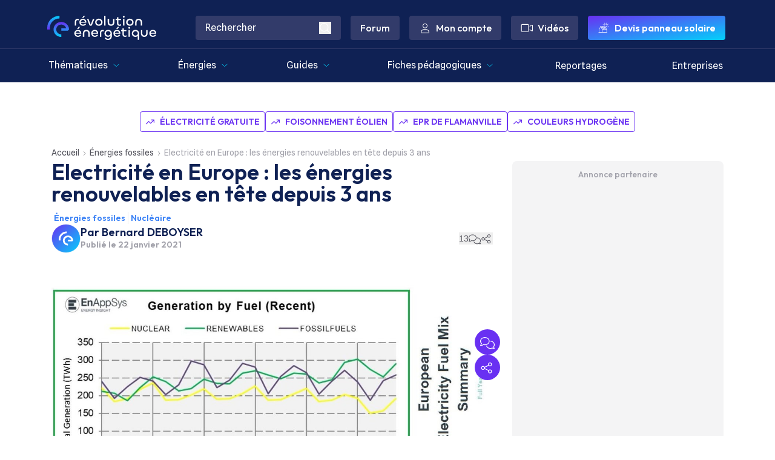

--- FILE ---
content_type: text/html; charset=utf-8
request_url: https://www.revolution-energetique.com/breves/electricite-en-europe-les-energies-renouvelables-en-tete-depuis-3-ans/
body_size: 28028
content:
<!DOCTYPE html><html lang="fr-FR" class="__variable_82d324 __variable_845ca6 text-pretty font-body antialiased" data-theme="light"><head><meta charSet="utf-8"/><meta name="viewport" content="width=device-width, initial-scale=1, maximum-scale=1"/><link rel="preload" as="image" imageSrcSet="/_next/image/?url=%2Fassets%2FRELogo.svg&amp;w=256&amp;q=75 1x, /_next/image/?url=%2Fassets%2FRELogo.svg&amp;w=384&amp;q=75 2x" fetchPriority="high"/><link rel="preload" as="image" imageSrcSet="/_next/image/?url=%2Fassets%2FminiCourbe.svg&amp;w=16&amp;q=75 1x" fetchPriority="high"/><link rel="preload" as="image" imageSrcSet="https://cdn.revolution-energetique.com/cdn-cgi/image/width=1200/https://cdn.revolution-energetique.com/uploads/2021/01/Graphique-1.jpg 1x, https://cdn.revolution-energetique.com/cdn-cgi/image/width=3840/https://cdn.revolution-energetique.com/uploads/2021/01/Graphique-1.jpg 2x" fetchPriority="high"/><link rel="stylesheet" href="/_next/static/css/ed47d141e3321808.css" data-precedence="next"/><link rel="stylesheet" href="/_next/static/css/c7743432979f00d2.css" data-precedence="next"/><link rel="stylesheet" href="/_next/static/css/cf4ae860ccb8d7da.css" data-precedence="next"/><link rel="stylesheet" href="/_next/static/css/2ad1fb496d1bb241.css" data-precedence="next"/><link rel="stylesheet" href="/_next/static/css/d79f91bd3df10bd5.css" data-precedence="next"/><link rel="preload" as="script" fetchPriority="low" href="/_next/static/chunks/webpack-945411f4f12c8618.js"/><script src="/_next/static/chunks/502f7e50-ce1438fc34976c07.js" async=""></script><script src="/_next/static/chunks/5487-66ae2a78147cbc28.js" async=""></script><script src="/_next/static/chunks/main-app-ec62036be5708f33.js" async=""></script><script src="/_next/static/chunks/6323-31c05fc709c11657.js" async=""></script><script src="/_next/static/chunks/4821-507ba285dfb08396.js" async=""></script><script src="/_next/static/chunks/5295-a1a273cdb65ead06.js" async=""></script><script src="/_next/static/chunks/4653-599d284c0423fc2c.js" async=""></script><script src="/_next/static/chunks/502-7ee3bde82dda498e.js" async=""></script><script src="/_next/static/chunks/8889-1fa60a7454a2587a.js" async=""></script><script src="/_next/static/chunks/2346-142b7d2987515bc4.js" async=""></script><script src="/_next/static/chunks/7308-16e1dc735f592b14.js" async=""></script><script src="/_next/static/chunks/5171-d4f3ba8f492393ff.js" async=""></script><script src="/_next/static/chunks/app/(media)/breves/%5Buri%5D/page-cb554d0957144b45.js" async=""></script><script src="/_next/static/chunks/4011-e46df5ad20fa5541.js" async=""></script><script src="/_next/static/chunks/4153-023e9d9b42e7a491.js" async=""></script><script src="/_next/static/chunks/9242-b156c0a4165c7ce8.js" async=""></script><script src="/_next/static/chunks/app/(media)/layout-a91c200a7d61b188.js" async=""></script><script src="/_next/static/chunks/app/(media)/error-9ccb6683200fe04f.js" async=""></script><link rel="preload" href="https://sc.affilizz.com/affilizz.js" as="script"/><link rel="preload" href="https://talk.saabre.com/assets/js/count.js" as="script"/><link rel="preload" href="https://www.googletagmanager.com/gtm.js?id=GTM-WZRJKNR" as="script"/><link rel="preload" href="https://plausible.io/js/script.js" as="script"/><meta property="article:modified_time" content="2021-01-22T17:24:55"/><meta property="article:published_time" content="2021-01-22T17:24:55"/><meta name="cXenseParse:taxonomy" content="energies-fossiles,nucleaire,europe,record" data-separator=","/><meta name="cXenseParse:srl-content-type" content="post"/><meta name="cXenseParse:srl-content-id" content="5354"/><meta name="theme-color" content="#0F2154"/><title>Electricité en Europe : les énergies renouvelables en tête depuis 3 ans - Révolution Énergétique</title><meta name="description" content="En 2020, et pour la 3e année consécutive, les sources renouvelables ont fourni en Europe plus d’électricité que les énergies fossiles. Le nucléaire, par"/><link rel="manifest" href="/manifest.webmanifest" crossorigin="use-credentials"/><meta name="robots" content="index, follow, max-video-preview:-1, max-image-preview:large, max-snippet:-1"/><meta name="affilizz-media" content="64c8b5e6c517856408d22682"/><meta name="pn-tags" content="category:revolution-energetique,energie:energies-fossiles,energie:nucleaire,post_tag:europe,post_tag:record,thematique:environnement-climat,thematique:produire-energie-ecologique,type:single-breves"/><meta name="twitter:label1" content="Est. reading time"/><meta name="twitter:data1" content="1 minute"/><meta name="twitter:label2" content="Written by"/><meta name="twitter:data2" content="Bernard DEBOYSER"/><link rel="canonical" href="https://www.revolution-energetique.com/breves/electricite-en-europe-les-energies-renouvelables-en-tete-depuis-3-ans/"/><link rel="alternate" type="application/rss+xml" href="https://www.revolution-energetique.com/breves/feed/"/><meta property="og:title" content="Electricité en Europe : les énergies renouvelables en tête depuis 3 ans - Révolution Énergétique"/><meta property="og:description" content="En 2020, et pour la 3e année consécutive, les sources renouvelables ont fourni en Europe plus d’électricité que les énergies fossiles. Le nucléaire, par"/><meta property="og:url" content="https://www.revolution-energetique.com/breves/electricite-en-europe-les-energies-renouvelables-en-tete-depuis-3-ans/"/><meta property="og:site_name" content="Révolution Énergétique"/><meta property="og:locale" content="fr_FR"/><meta property="og:image" content="https://cdn.revolution-energetique.com/uploads/2021/01/Graphique-1.jpg"/><meta property="og:image:height" content="715"/><meta property="og:image:width" content="1200"/><meta property="og:image:type" content="image/jpeg"/><meta property="og:type" content="article"/><meta name="twitter:card" content="summary_large_image"/><meta name="twitter:site" content="@RevolutionEnerg"/><meta name="twitter:title" content="Electricité en Europe : les énergies renouvelables en tête depuis 3 ans - Révolution Énergétique"/><meta name="twitter:description" content="En 2020, et pour la 3e année consécutive, les sources renouvelables ont fourni en Europe plus d’électricité que les énergies fossiles. Le nucléaire, par"/><meta name="twitter:image" content="https://cdn.revolution-energetique.com/uploads/2021/01/Graphique-1.jpg"/><meta name="twitter:image:height" content="715"/><meta name="twitter:image:width" content="1200"/><meta name="twitter:image:type" content="image/jpeg"/><link rel="icon" href="/favicon.ico" type="image/x-icon" sizes="48x48"/><link rel="apple-touch-icon" href="/apple-icon.png?4b8097b3864dfb97" type="image/png" sizes="180x180"/><meta name="next-size-adjust"/><script src="/_next/static/chunks/polyfills-42372ed130431b0a.js" noModule=""></script></head><body><header class="sticky top-0 z-[101] flex w-screen max-w-full flex-col"><!--$!--><template data-dgst="BAILOUT_TO_CLIENT_SIDE_RENDERING"></template><!--/$--><div class="hidden border-b border-brand-re-rhino-blue bg-brand-re-night-blue md:block"><div class="relative mx-auto flex h-[80px] max-w-[1140px] items-center justify-between"><div class="flex flex-1 items-center"><a href="/" title="Révolution Energétique" class="mx-2 mt-3"><img alt="Révolution Energétique" fetchPriority="high" width="180" height="40" decoding="async" data-nimg="1" class="w-[180px]" style="color:transparent" srcSet="/_next/image/?url=%2Fassets%2FRELogo.svg&amp;w=256&amp;q=75 1x, /_next/image/?url=%2Fassets%2FRELogo.svg&amp;w=384&amp;q=75 2x" src="/_next/image/?url=%2Fassets%2FRELogo.svg&amp;w=384&amp;q=75"/></a></div><div class="mr-3 mt-3 flex items-center space-x-4 font-display"><div class="rounded bg-brand-re-rhino-blue px-4 py-2"><form action="/recherche/" method="GET"><div class="flex items-center gap-2"><input class="flex-1 bg-brand-re-rhino-blue font-body text-white outline-none placeholder:font-body placeholder:text-white" type="text" placeholder="Rechercher" name="q"/><button type="submit" title="Rechercher"><svg width="16" height="16" class="h-5 w-5 fill-white hover:fill-brand-re-cyan-blue" xmlns="http://www.w3.org/2000/svg" viewBox="0 0 16 16"><use href="/icons/magnifying-glass.svg#path"></use></svg></button></div></form></div><a href="https://forums.revolution-energetique.com/" class="rounded bg-brand-re-rhino-blue px-4 py-2 text-white hover:bg-white hover:text-brand-re-night-blue">Forum</a><a href="/mon-compte/" class="group flex items-center rounded bg-brand-re-rhino-blue px-4 py-2 text-white hover:bg-white hover:text-brand-re-night-blue"><svg width="16" height="16" class="mr-2 h-5 w-5 fill-white group-hover:fill-brand-re-night-blue" xmlns="http://www.w3.org/2000/svg" viewBox="0 0 16 16"><use href="/icons/user.svg#path"></use></svg>Mon compte</a><a href="https://www.youtube.com/c/revolutionenergetique" target="_blank" class="flex items-center rounded bg-brand-re-rhino-blue px-4 py-2 text-white hover:bg-brand-re-purple"><svg width="16" height="16" class="mr-2 h-5 w-5 fill-white" xmlns="http://www.w3.org/2000/svg" viewBox="0 0 16 16"><use href="/icons/video.svg#path"></use></svg>Vidéos</a><div id="pn-menu-cta-top" class="group [&amp;_iframe]:!min-w-56"><a href="/devis/" class="flex items-center rounded bg-gradient-to-br from-brand-re-purple to-brand-re-cyan-blue px-4 py-2 font-semibold text-white transition hover:bg-gradient-to-tl hover:duration-500 group-has-[iframe]:hidden"><svg width="64" height="64" class="mr-2 h-5 w-5 fill-white" xmlns="http://www.w3.org/2000/svg" viewBox="0 0 64 64"><use href="/icons-re/solaire.svg#path"></use></svg>Devis panneau solaire</a></div></div></div></div><div class="hidden bg-brand-re-night-blue md:block"><div class="mx-auto max-w-[1140px]"><div class="mx-auto flex justify-between gap-y-8 text-lg"><div class="group"><div class="flex items-center"><a href="/actus/" class="relative flex h-full cursor-pointer items-center gap-0 border-b border-[#0F2154] p-[13px] px-2.5 text-center font-body text-[16px] text-white duration-[250ms] ease-out hover:border-[#0F2154] hover:bg-[#323B6A]">Thématiques<svg width="16" height="16" class="ml-2 h-3 w-3 fill-brand-re-cyan-blue" xmlns="http://www.w3.org/2000/svg" viewBox="0 0 16 16"><use href="/icons/chevron-down.svg#path"></use></svg></a><div class="absolute left-0 top-[136px] z-10 hidden w-full border-b-[1px] bg-[#323B6A] group-hover:block"><ul class="relative mx-auto max-w-[1140px] overflow-hidden"><li><div class="grid grid-cols-4 gap-x-8 gap-y-10 bg-[#323B6A] py-8"><ul class="space-y-4"><li class="flow-root"><a href="/produire-energie-ecologique/" class="flex items-center px-3 py-2 font-display text-base font-normal text-white transition duration-150 ease-in-out hover:text-brand-re-cyan-blue"><svg width="64" height="64" class="mr-4 size-8 fill-brand-re-cyan-blue" xmlns="http://www.w3.org/2000/svg" viewBox="0 0 64 64"><use href="/icons-re/produire-energie-1.svg#path"></use></svg>Produire l&#x27;énergie</a></li><li class="flow-root"><a href="/eco-construire/" class="flex items-center px-3 py-2 font-display text-base font-normal text-white transition duration-150 ease-in-out hover:text-brand-re-cyan-blue"><svg width="64" height="64" class="mr-4 size-8 fill-brand-re-cyan-blue" xmlns="http://www.w3.org/2000/svg" viewBox="0 0 64 64"><use href="/icons-re/eco-construire.svg#path"></use></svg>Éco-construire et rénover</a></li><li class="flow-root"><a href="/chauffer-climatiser/" class="flex items-center px-3 py-2 font-display text-base font-normal text-white transition duration-150 ease-in-out hover:text-brand-re-cyan-blue"><svg width="64" height="64" class="mr-4 size-8 fill-brand-re-cyan-blue" xmlns="http://www.w3.org/2000/svg" viewBox="0 0 64 64"><use href="/icons-re/chauffer-et-climatiser.svg#path"></use></svg>Chauffer et climatiser</a></li></ul><ul class="space-y-4"><li class="flow-root"><a href="/stockage-energie/" class="flex items-center px-3 py-2 font-display text-base font-normal text-white transition duration-150 ease-in-out hover:text-brand-re-cyan-blue"><svg width="64" height="64" class="mr-4 size-8 fill-brand-re-cyan-blue" xmlns="http://www.w3.org/2000/svg" viewBox="0 0 64 64"><use href="/icons-re/stockage.svg#path"></use></svg>Stocker l&#x27;énergie</a></li><li class="flow-root"><a href="/se-deplacer-sans-polluer/" class="flex items-center px-3 py-2 font-display text-base font-normal text-white transition duration-150 ease-in-out hover:text-brand-re-cyan-blue"><svg width="64" height="64" class="mr-4 size-8 fill-brand-re-cyan-blue" xmlns="http://www.w3.org/2000/svg" viewBox="0 0 64 64"><use href="/icons-re/se-deplacer.svg#path"></use></svg>Se déplacer</a></li><li class="flow-root"><a href="/transporter-energie-ecologique/" class="flex items-center px-3 py-2 font-display text-base font-normal text-white transition duration-150 ease-in-out hover:text-brand-re-cyan-blue"><svg width="64" height="64" class="mr-4 size-8 fill-brand-re-cyan-blue" xmlns="http://www.w3.org/2000/svg" viewBox="0 0 64 64"><use href="/icons-re/transporter-energie.svg#path"></use></svg>Transporter l&#x27;énergie</a></li></ul><ul class="space-y-4"><li class="flow-root"><a href="/economies-denergie/" class="flex items-center px-3 py-2 font-display text-base font-normal text-white transition duration-150 ease-in-out hover:text-brand-re-cyan-blue"><svg width="64" height="64" class="mr-4 size-8 fill-brand-re-cyan-blue" xmlns="http://www.w3.org/2000/svg" viewBox="0 0 64 64"><use href="/icons-re/economies.svg#path"></use></svg>Économiser l&#x27;énergie</a></li><li class="flow-root"><a href="/valoriser-ses-dechets/" class="flex items-center px-3 py-2 font-display text-base font-normal text-white transition duration-150 ease-in-out hover:text-brand-re-cyan-blue"><svg width="64" height="64" class="mr-4 size-8 fill-brand-re-cyan-blue" xmlns="http://www.w3.org/2000/svg" viewBox="0 0 64 64"><use href="/icons-re/valoriser-energie.svg#path"></use></svg>Valoriser les déchets</a></li><li class="flow-root"><a href="/aides-et-subventions/" class="flex items-center px-3 py-2 font-display text-base font-normal text-white transition duration-150 ease-in-out hover:text-brand-re-cyan-blue"><svg width="64" height="64" class="mr-4 size-8 fill-brand-re-cyan-blue" xmlns="http://www.w3.org/2000/svg" viewBox="0 0 64 64"><use href="/icons-re/aides-financieres.svg#path"></use></svg>Aides financières</a></li></ul><ul class="space-y-4"><li class="flow-root"><a href="/environnement-climat/" class="flex items-center px-3 py-2 font-display text-base font-normal text-white transition duration-150 ease-in-out hover:text-brand-re-cyan-blue"><svg width="64" height="64" class="mr-4 size-8 fill-brand-re-cyan-blue" xmlns="http://www.w3.org/2000/svg" viewBox="0 0 64 64"><use href="/icons-re/climat.svg#path"></use></svg>Environnement/Climat</a></li></ul></div></li></ul></div></div></div><div class="group"><div class="flex items-center"><a href="/actus/" class="relative flex h-full cursor-pointer items-center gap-0 border-b border-[#0F2154] p-[13px] px-2.5 text-center font-body text-[16px] text-white duration-[250ms] ease-out hover:border-[#0F2154] hover:bg-[#323B6A]">Énergies<svg width="16" height="16" class="ml-2 h-3 w-3 fill-brand-re-cyan-blue" xmlns="http://www.w3.org/2000/svg" viewBox="0 0 16 16"><use href="/icons/chevron-down.svg#path"></use></svg></a><div class="absolute left-0 top-[136px] z-10 hidden w-full border-b-[1px] bg-[#323B6A] group-hover:block"><ul class="relative mx-auto max-w-[1140px] overflow-hidden"><li><div class="grid grid-cols-3 gap-x-[72px] gap-y-10 bg-[#323B6A] py-8"><div><p class="w-full border-b border-brand-re-cyan-blue pb-2 font-display text-xl font-medium text-white">A la une</p><div class="flex flex-wrap gap-2 pt-6"><a href="https://www.revolution-energetique.com/actus/de-lelectricite-gratuite-2-heures-par-jour-que-cache-la-nouvelle-offre-dengie/" class="group/item flex items-center rounded border border-white bg-brand-re-rhino-blue p-2 font-body text-sm uppercase text-white hover:bg-white hover:text-brand-re-rhino-blue"><svg width="16" height="16" class="mr-2 h-5 w-5 fill-white group-hover/item:fill-brand-re-rhino-blue" xmlns="http://www.w3.org/2000/svg" viewBox="0 0 16 16"><use href="/icons/arrow-trend-up.svg#path"></use></svg>électricité gratuite</a><a href="https://www.revolution-energetique.com/fiches-pedagogiques/il-y-a-toujours-du-vent-quelque-part-le-foisonnement-eolien-existe-t-il-vraiment/" class="group/item flex items-center rounded border border-white bg-brand-re-rhino-blue p-2 font-body text-sm uppercase text-white hover:bg-white hover:text-brand-re-rhino-blue"><svg width="16" height="16" class="mr-2 h-5 w-5 fill-white group-hover/item:fill-brand-re-rhino-blue" xmlns="http://www.w3.org/2000/svg" viewBox="0 0 16 16"><use href="/icons/arrow-trend-up.svg#path"></use></svg>Foisonnement éolien</a><a href="https://www.revolution-energetique.com/actus/la-puissance-du-reacteur-nucleaire-epr-de-flamanville-sera-moins-elevee-que-prevu/" class="group/item flex items-center rounded border border-white bg-brand-re-rhino-blue p-2 font-body text-sm uppercase text-white hover:bg-white hover:text-brand-re-rhino-blue"><svg width="16" height="16" class="mr-2 h-5 w-5 fill-white group-hover/item:fill-brand-re-rhino-blue" xmlns="http://www.w3.org/2000/svg" viewBox="0 0 16 16"><use href="/icons/arrow-trend-up.svg#path"></use></svg>EPR de Flamanville</a><a href="https://www.revolution-energetique.com/fiches-pedagogiques/hydrogene-vert-bleu-gris-jaune-blanc-tout-savoir-sur-ses-couleurs/" class="group/item flex items-center rounded border border-white bg-brand-re-rhino-blue p-2 font-body text-sm uppercase text-white hover:bg-white hover:text-brand-re-rhino-blue"><svg width="16" height="16" class="mr-2 h-5 w-5 fill-white group-hover/item:fill-brand-re-rhino-blue" xmlns="http://www.w3.org/2000/svg" viewBox="0 0 16 16"><use href="/icons/arrow-trend-up.svg#path"></use></svg>Couleurs hydrogène</a></div></div><div class="col-span-2"><p class="w-full border-b border-brand-re-cyan-blue pb-2 font-display text-xl font-medium text-white"><a href="/actus/" class="group/item flex items-center hover:text-brand-re-cyan-blue">Toutes les actualités<svg width="16" height="16" class="ml-2 h-4 w-4 fill-white pt-1 group-hover/item:fill-brand-re-cyan-blue" xmlns="http://www.w3.org/2000/svg" viewBox="0 0 16 16"><use href="/icons/chevron-right.svg#path"></use></svg></a></p><div class="grid grid-cols-3 gap-x-8 gap-y-10 bg-[#323B6A] pt-6"><ul class="space-y-4"><li class="flow-root"><a href="/solaire/" class="flex items-center px-3 py-2 font-display text-base font-normal text-white transition duration-150 ease-in-out hover:text-brand-re-cyan-blue"><svg width="64" height="64" class="mr-4 size-8 fill-brand-re-cyan-blue" xmlns="http://www.w3.org/2000/svg" viewBox="0 0 64 64"><use href="/icons-re/solaire.svg#path"></use></svg>Solaire</a></li><li class="flow-root"><a href="/eolien/" class="flex items-center px-3 py-2 font-display text-base font-normal text-white transition duration-150 ease-in-out hover:text-brand-re-cyan-blue"><svg width="64" height="64" class="mr-4 size-8 fill-brand-re-cyan-blue" xmlns="http://www.w3.org/2000/svg" viewBox="0 0 64 64"><use href="/icons-re/eolien.svg#path"></use></svg>Éolien</a></li><li class="flow-root"><a href="/biomasse/" class="flex items-center px-3 py-2 font-display text-base font-normal text-white transition duration-150 ease-in-out hover:text-brand-re-cyan-blue"><svg width="64" height="64" class="mr-4 size-8 fill-brand-re-cyan-blue" xmlns="http://www.w3.org/2000/svg" viewBox="0 0 64 64"><use href="/icons-re/biomasse-3.svg#path"></use></svg>Biomasse</a></li></ul><ul class="space-y-4"><li class="flow-root"><a href="/energies-de-la-mer/" class="flex items-center px-3 py-2 font-display text-base font-normal text-white transition duration-150 ease-in-out hover:text-brand-re-cyan-blue"><svg width="64" height="64" class="mr-4 size-8 fill-brand-re-cyan-blue" xmlns="http://www.w3.org/2000/svg" viewBox="0 0 64 64"><use href="/icons-re/energies-marines.svg#path"></use></svg>Énergies marines</a></li><li class="flow-root"><a href="/energies-fossiles/" class="flex items-center px-3 py-2 font-display text-base font-normal text-white transition duration-150 ease-in-out hover:text-brand-re-cyan-blue"><svg width="64" height="64" class="mr-4 size-8 fill-brand-re-cyan-blue" xmlns="http://www.w3.org/2000/svg" viewBox="0 0 64 64"><use href="/icons-re/energies-fossiles.svg#path"></use></svg>Énergies fossiles</a></li><li class="flow-root"><a href="/nucleaire/" class="flex items-center px-3 py-2 font-display text-base font-normal text-white transition duration-150 ease-in-out hover:text-brand-re-cyan-blue"><svg width="64" height="64" class="mr-4 size-8 fill-brand-re-cyan-blue" xmlns="http://www.w3.org/2000/svg" viewBox="0 0 64 64"><use href="/icons-re/nucleaire.svg#path"></use></svg>Nucléaire</a></li></ul><ul class="space-y-4"><li class="flow-root"><a href="/hydrogene/" class="flex items-center px-3 py-2 font-display text-base font-normal text-white transition duration-150 ease-in-out hover:text-brand-re-cyan-blue"><svg width="64" height="64" class="mr-4 size-8 fill-brand-re-cyan-blue" xmlns="http://www.w3.org/2000/svg" viewBox="0 0 64 64"><use href="/icons-re/hydrogene.svg#path"></use></svg>Hydrogène</a></li><li class="flow-root"><a href="/geothermie/" class="flex items-center px-3 py-2 font-display text-base font-normal text-white transition duration-150 ease-in-out hover:text-brand-re-cyan-blue"><svg width="64" height="64" class="mr-4 size-8 fill-brand-re-cyan-blue" xmlns="http://www.w3.org/2000/svg" viewBox="0 0 64 64"><use href="/icons-re/geothermie.svg#path"></use></svg>Géothermie</a></li><li class="flow-root"><a href="/hydraulique/" class="flex items-center px-3 py-2 font-display text-base font-normal text-white transition duration-150 ease-in-out hover:text-brand-re-cyan-blue"><svg width="64" height="64" class="mr-4 size-8 fill-brand-re-cyan-blue" xmlns="http://www.w3.org/2000/svg" viewBox="0 0 64 64"><use href="/icons-re/hydro.svg#path"></use></svg>Hydraulique</a></li></ul></div></div></div></li></ul></div></div></div><div class="group"><div class="flex items-center"><a href="/guides/" class="relative flex h-full cursor-pointer items-center gap-0 border-b border-[#0F2154] p-[13px] px-2.5 text-center font-body text-[16px] text-white duration-[250ms] ease-out hover:border-[#0F2154] hover:bg-[#323B6A]">Guides<svg width="16" height="16" class="ml-2 h-3 w-3 fill-brand-re-cyan-blue" xmlns="http://www.w3.org/2000/svg" viewBox="0 0 16 16"><use href="/icons/chevron-down.svg#path"></use></svg></a><div class="absolute left-0 top-[136px] z-10 hidden w-full border-b-[1px] bg-[#323B6A] group-hover:block"><ul class="relative mx-auto max-w-[1140px] overflow-hidden"><li><div class="grid grid-cols-5 gap-x-[72px] gap-y-10 bg-[#323B6A] py-8"><div class="col-span-3"><p class="w-full border-b border-brand-re-cyan-blue pb-2 font-display text-xl font-medium text-white"><a href="/guides/" class="group/item flex items-center hover:text-brand-re-cyan-blue">Tous les guides d&#x27;achats<svg width="16" height="16" class="ml-2 h-4 w-4 fill-white pt-1 group-hover/item:fill-brand-re-cyan-blue" xmlns="http://www.w3.org/2000/svg" viewBox="0 0 16 16"><use href="/icons/chevron-right.svg#path"></use></svg></a></p><div class="grid grid-cols-3 gap-x-8 gap-y-10 bg-[#323B6A] pt-6"><ul class="space-y-4"><li class="flow-root"><a href="/guides/solaire/" class="flex items-center px-3 py-2 font-display text-base font-normal text-white transition duration-150 ease-in-out hover:text-brand-re-cyan-blue"><svg width="64" height="64" class="mr-4 size-8 fill-brand-re-cyan-blue" xmlns="http://www.w3.org/2000/svg" viewBox="0 0 64 64"><use href="/icons-re/solaire.svg#path"></use></svg>Solaire</a></li><li class="flow-root"><a href="/guides/eolien/" class="flex items-center px-3 py-2 font-display text-base font-normal text-white transition duration-150 ease-in-out hover:text-brand-re-cyan-blue"><svg width="64" height="64" class="mr-4 size-8 fill-brand-re-cyan-blue" xmlns="http://www.w3.org/2000/svg" viewBox="0 0 64 64"><use href="/icons-re/eolien.svg#path"></use></svg>Éolien</a></li></ul><ul class="space-y-4"><li class="flow-root"><a href="/guides/nucleaire/" class="flex items-center px-3 py-2 font-display text-base font-normal text-white transition duration-150 ease-in-out hover:text-brand-re-cyan-blue"><svg width="64" height="64" class="mr-4 size-8 fill-brand-re-cyan-blue" xmlns="http://www.w3.org/2000/svg" viewBox="0 0 64 64"><use href="/icons-re/nucleaire.svg#path"></use></svg>Nucléaire</a></li><li class="flow-root"><a href="/guides/biomasse/" class="flex items-center px-3 py-2 font-display text-base font-normal text-white transition duration-150 ease-in-out hover:text-brand-re-cyan-blue"><svg width="64" height="64" class="mr-4 size-8 fill-brand-re-cyan-blue" xmlns="http://www.w3.org/2000/svg" viewBox="0 0 64 64"><use href="/icons-re/biomasse-3.svg#path"></use></svg>Biomasse</a></li></ul><ul class="space-y-4"><li class="flow-root"><a href="/guides/geothermie/" class="flex items-center px-3 py-2 font-display text-base font-normal text-white transition duration-150 ease-in-out hover:text-brand-re-cyan-blue"><svg width="64" height="64" class="mr-4 size-8 fill-brand-re-cyan-blue" xmlns="http://www.w3.org/2000/svg" viewBox="0 0 64 64"><use href="/icons-re/geothermie.svg#path"></use></svg>Géothermie</a></li><li class="flow-root"><a href="/guides/hydraulique/" class="flex items-center px-3 py-2 font-display text-base font-normal text-white transition duration-150 ease-in-out hover:text-brand-re-cyan-blue"><svg width="64" height="64" class="mr-4 size-8 fill-brand-re-cyan-blue" xmlns="http://www.w3.org/2000/svg" viewBox="0 0 64 64"><use href="/icons-re/hydro.svg#path"></use></svg>Hydraulique</a></li></ul></div></div><div class="col-span-2"><p class="w-full border-b border-brand-re-cyan-blue pb-2 font-display text-xl font-medium text-white">Nos favoris</p><ul class="mt-6"><li class="flow-root border-b border-[#465B8F]"><a href="https://www.revolution-energetique.com/guides/notre-selection-des-meilleurs-pommeaux-de-douches-avec-compteur-deau/" class="flex rounded p-3"><div class="flex-shrink-0"><img alt="Notre sélection des meilleurs pommeaux de douches avec compteur d&#x27;eau" loading="lazy" width="156" height="97" decoding="async" data-nimg="1" class="h-[97px] w-[156px] rounded object-cover" style="color:transparent" srcSet="/_next/image/?url=https%3A%2F%2Fcdn.revolution-energetique.com%2Fuploads%2F2025%2F02%2Fselection-compteurs-eau-douche.jpg&amp;w=256&amp;q=75 1x, /_next/image/?url=https%3A%2F%2Fcdn.revolution-energetique.com%2Fuploads%2F2025%2F02%2Fselection-compteurs-eau-douche.jpg&amp;w=384&amp;q=75 2x" src="/_next/image/?url=https%3A%2F%2Fcdn.revolution-energetique.com%2Fuploads%2F2025%2F02%2Fselection-compteurs-eau-douche.jpg&amp;w=384&amp;q=75"/></div><div class="ml-6 flex w-full min-w-0 flex-col"><p class="line-clamp-2 font-display text-lg font-medium text-white">Notre sélection des meilleurs pommeaux de douches avec compteur d&#x27;eau</p><p class="mt-1 flex justify-between text-sm text-[#A1A1AA]"><span>5 juillet 2025</span><span class="flex"><svg width="16" height="16" class="ml-2 h-4 w-4 fill-[#A1A1AA]" xmlns="http://www.w3.org/2000/svg" viewBox="0 0 16 16"><use href="/icons/comments.svg#path"></use></svg></span></p></div></a></li><li class="flow-root border-b border-[#465B8F]"><a href="https://www.revolution-energetique.com/guides/notre-selection-des-meilleures-batteries-externes-pour-ordinateur-portable/" class="flex rounded p-3"><div class="flex-shrink-0"><img alt="Notre sélection des meilleures batteries externes pour ordinateur portable" loading="lazy" width="156" height="97" decoding="async" data-nimg="1" class="h-[97px] w-[156px] rounded object-cover" style="color:transparent" srcSet="/_next/image/?url=https%3A%2F%2Fcdn.revolution-energetique.com%2Fuploads%2F2025%2F03%2Fbatterie-ordinateur-mobile.jpg&amp;w=256&amp;q=75 1x, /_next/image/?url=https%3A%2F%2Fcdn.revolution-energetique.com%2Fuploads%2F2025%2F03%2Fbatterie-ordinateur-mobile.jpg&amp;w=384&amp;q=75 2x" src="/_next/image/?url=https%3A%2F%2Fcdn.revolution-energetique.com%2Fuploads%2F2025%2F03%2Fbatterie-ordinateur-mobile.jpg&amp;w=384&amp;q=75"/></div><div class="ml-6 flex w-full min-w-0 flex-col"><p class="line-clamp-2 font-display text-lg font-medium text-white">Notre sélection des meilleures batteries externes pour ordinateur portable</p><p class="mt-1 flex justify-between text-sm text-[#A1A1AA]"><span>25 mars 2025</span><span class="flex"><svg width="16" height="16" class="ml-2 h-4 w-4 fill-[#A1A1AA]" xmlns="http://www.w3.org/2000/svg" viewBox="0 0 16 16"><use href="/icons/comments.svg#path"></use></svg></span></p></div></a></li></ul></div></div></li></ul></div></div></div><div class="group"><div class="flex items-center"><a href="/fiches-pedagogiques/" class="relative flex h-full cursor-pointer items-center gap-0 border-b border-[#0F2154] p-[13px] px-2.5 text-center font-body text-[16px] text-white duration-[250ms] ease-out hover:border-[#0F2154] hover:bg-[#323B6A]">Fiches pédagogiques<svg width="16" height="16" class="ml-2 h-3 w-3 fill-brand-re-cyan-blue" xmlns="http://www.w3.org/2000/svg" viewBox="0 0 16 16"><use href="/icons/chevron-down.svg#path"></use></svg></a><div class="absolute left-0 top-[136px] z-10 hidden w-full border-b-[1px] bg-[#323B6A] group-hover:block"><ul class="relative mx-auto max-w-[1140px] overflow-hidden"><li><div class="grid grid-cols-5 gap-x-[72px] gap-y-10 bg-[#323B6A] py-8"><div class="col-span-3"><p class="w-full border-b border-brand-re-cyan-blue pb-2 font-display text-xl font-medium text-white"><a href="/fiches-pedagogiques/" class="group/item flex items-center hover:text-brand-re-cyan-blue">Toutes les fiches pédagogiques<svg width="16" height="16" class="ml-2 h-4 w-4 fill-white pt-1 group-hover/item:fill-brand-re-cyan-blue" xmlns="http://www.w3.org/2000/svg" viewBox="0 0 16 16"><use href="/icons/chevron-right.svg#path"></use></svg></a></p><div class="grid grid-cols-3 gap-x-8 gap-y-10 bg-[#323B6A] pt-6"><ul class="space-y-4"><li class="flow-root"><a href="/fiches-pedagogiques/solaire/" class="flex items-center px-3 py-2 font-display text-base font-normal text-white transition duration-150 ease-in-out hover:text-brand-re-cyan-blue"><svg width="64" height="64" class="mr-4 size-8 fill-brand-re-cyan-blue" xmlns="http://www.w3.org/2000/svg" viewBox="0 0 64 64"><use href="/icons-re/solaire.svg#path"></use></svg>Solaire</a></li><li class="flow-root"><a href="/fiches-pedagogiques/eolien/" class="flex items-center px-3 py-2 font-display text-base font-normal text-white transition duration-150 ease-in-out hover:text-brand-re-cyan-blue"><svg width="64" height="64" class="mr-4 size-8 fill-brand-re-cyan-blue" xmlns="http://www.w3.org/2000/svg" viewBox="0 0 64 64"><use href="/icons-re/eolien.svg#path"></use></svg>Éolien</a></li><li class="flow-root"><a href="/fiches-pedagogiques/biomasse/" class="flex items-center px-3 py-2 font-display text-base font-normal text-white transition duration-150 ease-in-out hover:text-brand-re-cyan-blue"><svg width="64" height="64" class="mr-4 size-8 fill-brand-re-cyan-blue" xmlns="http://www.w3.org/2000/svg" viewBox="0 0 64 64"><use href="/icons-re/biomasse-3.svg#path"></use></svg>Biomasse</a></li><li class="flow-root"><a href="/fiches-pedagogiques/energies-de-la-mer/" class="flex items-center px-3 py-2 font-display text-base font-normal text-white transition duration-150 ease-in-out hover:text-brand-re-cyan-blue"><svg width="64" height="64" class="mr-4 size-8 fill-brand-re-cyan-blue" xmlns="http://www.w3.org/2000/svg" viewBox="0 0 64 64"><use href="/icons-re/energies-marines.svg#path"></use></svg>Énergies marines</a></li></ul><ul class="space-y-4"><li class="flow-root"><a href="/fiches-pedagogiques/energies-fossiles/" class="flex items-center px-3 py-2 font-display text-base font-normal text-white transition duration-150 ease-in-out hover:text-brand-re-cyan-blue"><svg width="64" height="64" class="mr-4 size-8 fill-brand-re-cyan-blue" xmlns="http://www.w3.org/2000/svg" viewBox="0 0 64 64"><use href="/icons-re/energies-fossiles.svg#path"></use></svg>Énergies fossiles</a></li><li class="flow-root"><a href="/fiches-pedagogiques/nucleaire/" class="flex items-center px-3 py-2 font-display text-base font-normal text-white transition duration-150 ease-in-out hover:text-brand-re-cyan-blue"><svg width="64" height="64" class="mr-4 size-8 fill-brand-re-cyan-blue" xmlns="http://www.w3.org/2000/svg" viewBox="0 0 64 64"><use href="/icons-re/nucleaire.svg#path"></use></svg>Nucléaire</a></li><li class="flow-root"><a href="/fiches-pedagogiques/hydrogene/" class="flex items-center px-3 py-2 font-display text-base font-normal text-white transition duration-150 ease-in-out hover:text-brand-re-cyan-blue"><svg width="64" height="64" class="mr-4 size-8 fill-brand-re-cyan-blue" xmlns="http://www.w3.org/2000/svg" viewBox="0 0 64 64"><use href="/icons-re/hydrogene.svg#path"></use></svg>Hydrogène</a></li><li class="flow-root"><a href="/fiches-pedagogiques/geothermie/" class="flex items-center px-3 py-2 font-display text-base font-normal text-white transition duration-150 ease-in-out hover:text-brand-re-cyan-blue"><svg width="64" height="64" class="mr-4 size-8 fill-brand-re-cyan-blue" xmlns="http://www.w3.org/2000/svg" viewBox="0 0 64 64"><use href="/icons-re/geothermie.svg#path"></use></svg>Géothermie</a></li></ul><ul class="space-y-4"><li class="flow-root"><a href="/fiches-pedagogiques/hydraulique/" class="flex items-center px-3 py-2 font-display text-base font-normal text-white transition duration-150 ease-in-out hover:text-brand-re-cyan-blue"><svg width="64" height="64" class="mr-4 size-8 fill-brand-re-cyan-blue" xmlns="http://www.w3.org/2000/svg" viewBox="0 0 64 64"><use href="/icons-re/hydro.svg#path"></use></svg>Hydraulique</a></li><li class="flow-root"><a href="/fiches-pedagogiques/stockage-energie/" class="flex items-center px-3 py-2 font-display text-base font-normal text-white transition duration-150 ease-in-out hover:text-brand-re-cyan-blue"><svg width="64" height="64" class="mr-4 size-8 fill-brand-re-cyan-blue" xmlns="http://www.w3.org/2000/svg" viewBox="0 0 64 64"><use href="/icons-re/stockage.svg#path"></use></svg>Stocker l&#x27;énergie</a></li><li class="flow-root"><a href="/fiches-pedagogiques/chauffer-climatiser/" class="flex items-center px-3 py-2 font-display text-base font-normal text-white transition duration-150 ease-in-out hover:text-brand-re-cyan-blue"><svg width="64" height="64" class="mr-4 size-8 fill-brand-re-cyan-blue" xmlns="http://www.w3.org/2000/svg" viewBox="0 0 64 64"><use href="/icons-re/chauffer-et-climatiser.svg#path"></use></svg>Chauffer et climatiser</a></li></ul></div></div><div class="col-span-2"><p class="w-full border-b border-brand-re-cyan-blue pb-2 font-display text-xl font-medium text-white">Nos favoris</p><ul class="mt-6 grid grid-cols-2 gap-x-4"><li class="flow-root"><a href="https://www.revolution-energetique.com/fiches-pedagogiques/top-3-des-thermostats-connectes-pour-radiateurs-electriques/" class="flex flex-col transition duration-150 ease-in-out"><img alt="Top 3 des thermostats connectés pour radiateurs électriques" loading="lazy" width="261" height="140" decoding="async" data-nimg="1" class="h-[140px] w-[261px] rounded object-cover" style="color:transparent" srcSet="/_next/image/?url=https%3A%2F%2Fcdn.revolution-energetique.com%2Fuploads%2F2025%2F01%2Fthermostat-connecte-radiateur-electrique.jpg&amp;w=384&amp;q=75 1x, /_next/image/?url=https%3A%2F%2Fcdn.revolution-energetique.com%2Fuploads%2F2025%2F01%2Fthermostat-connecte-radiateur-electrique.jpg&amp;w=640&amp;q=75 2x" src="/_next/image/?url=https%3A%2F%2Fcdn.revolution-energetique.com%2Fuploads%2F2025%2F01%2Fthermostat-connecte-radiateur-electrique.jpg&amp;w=640&amp;q=75"/><p class="line-clamp-2 font-display text-lg font-medium text-white">Top 3 des thermostats connectés pour radiateurs électriques</p><p class="mt-1 flex justify-between text-sm text-[#A1A1AA]"><span>4 novembre 2025</span><span class="flex"><svg width="16" height="16" class="ml-2 h-4 w-4 fill-[#A1A1AA]" xmlns="http://www.w3.org/2000/svg" viewBox="0 0 16 16"><use href="/icons/comments.svg#path"></use></svg></span></p></a></li><li class="flow-root"><a href="https://www.revolution-energetique.com/fiches-pedagogiques/comment-les-operateurs-deffacement-de-la-consommation-electrique-gagnent-ils-de-largent/" class="flex flex-col transition duration-150 ease-in-out"><img alt="Comment les opérateurs d&#x27;effacement de la consommation électrique gagnent-ils de l&#x27;argent ?" loading="lazy" width="261" height="140" decoding="async" data-nimg="1" class="h-[140px] w-[261px] rounded object-cover" style="color:transparent" srcSet="/_next/image/?url=https%3A%2F%2Fcdn.revolution-energetique.com%2Fuploads%2F2025%2F10%2Fradiateur-electrique-revolution-energetique.jpg&amp;w=384&amp;q=75 1x, /_next/image/?url=https%3A%2F%2Fcdn.revolution-energetique.com%2Fuploads%2F2025%2F10%2Fradiateur-electrique-revolution-energetique.jpg&amp;w=640&amp;q=75 2x" src="/_next/image/?url=https%3A%2F%2Fcdn.revolution-energetique.com%2Fuploads%2F2025%2F10%2Fradiateur-electrique-revolution-energetique.jpg&amp;w=640&amp;q=75"/><p class="line-clamp-2 font-display text-lg font-medium text-white">Comment les opérateurs d&#x27;effacement de la consommation électrique gagnent-ils de l&#x27;argent ?</p><p class="mt-1 flex justify-between text-sm text-[#A1A1AA]"><span>3 novembre 2025</span><span class="flex"><svg width="16" height="16" class="ml-2 h-4 w-4 fill-[#A1A1AA]" xmlns="http://www.w3.org/2000/svg" viewBox="0 0 16 16"><use href="/icons/comments.svg#path"></use></svg></span></p></a></li></ul></div></div></li></ul></div></div></div><a href="/reportages/" class="flex items-center px-4 py-2 font-body text-[16px] text-white hover:text-brand-re-cyan-blue">Reportages</a><a href="/entreprises/" class="flex items-center px-4 py-2 font-body text-[16px] text-white hover:text-brand-re-cyan-blue">Entreprises</a></div></div></div><div class="border-b border-brand-re-gray-blue bg-brand-re-dark-blue md:hidden"><div class="mx-auto w-full"><nav><div class="relative flex h-[72px] items-center justify-between border-b border-brand-re-rhino-blue"><div class="relative ml-14 flex flex-1 items-center justify-start"><a href="/" title="Révolution Energétique"><img alt="Révolution Energétique" fetchPriority="high" width="140" height="32" decoding="async" data-nimg="1" class="w-[140px]" style="color:transparent" srcSet="/_next/image/?url=%2Fassets%2FRELogo.svg&amp;w=256&amp;q=75 1x, /_next/image/?url=%2Fassets%2FRELogo.svg&amp;w=384&amp;q=75 2x" src="/_next/image/?url=%2Fassets%2FRELogo.svg&amp;w=384&amp;q=75"/></a></div><div class="hidden min-[320px]:block"><a href="/devis/" class="ml-1 mr-2 flex grow items-center justify-center rounded bg-gradient-to-br from-brand-re-purple to-brand-re-cyan-blue p-2 font-semibold text-white">Demander un devis</a></div></div><input type="checkbox" id="burgerButton" class="peer/navigation absolute left-4 top-6 appearance-none md:hidden"/><label for="burgerButton" class="absolute left-4 top-6 max-md:peer-checked/navigation:hidden md:hidden"><svg width="16" height="16" class="size-8 fill-white" xmlns="http://www.w3.org/2000/svg" viewBox="0 0 16 16"><use href="/icons/bars.svg#path"></use></svg></label><label for="burgerButton" class="absolute left-4 top-6 hidden max-md:peer-checked/navigation:block"><svg width="16" height="16" class="size-8 fill-white" xmlns="http://www.w3.org/2000/svg" viewBox="0 0 16 16"><use href="/icons/xmark.svg#path"></use></svg></label><div class="hidden h-[calc(100vh-5rem)] items-center overflow-y-scroll overscroll-none peer-checked/navigation:block"><div class="flex flex-col justify-center gap-y-2 px-2 py-4"><a href="/mon-compte/" class="flex grow items-center justify-center rounded bg-brand-re-rhino-blue px-4 py-2 font-display font-semibold text-white"><svg width="16" height="16" class="mr-2 h-5 w-5 fill-white" xmlns="http://www.w3.org/2000/svg" viewBox="0 0 16 16"><use href="/icons/user.svg#path"></use></svg>Mon compte</a><a href="/recherche/" class="flex grow items-center justify-center rounded bg-brand-re-rhino-blue px-4 py-2 font-display font-semibold text-white"><svg width="16" height="16" class="mr-2 h-5 w-5 fill-white" xmlns="http://www.w3.org/2000/svg" viewBox="0 0 16 16"><use href="/icons/magnifying-glass.svg#path"></use></svg>Rechercher</a></div><div class="flex flex-col"><ul class="flex flex-col gap-y-4 font-body"><li><div class="relative block w-full px-3 py-2 text-left text-white transition-colors duration-200 focus:outline-none  "><div class="flex items-center justify-between text-lg"><span class="flex"><svg width="64" height="64" class="mr-4 size-8 fill-brand-re-cyan-blue" xmlns="http://www.w3.org/2000/svg" viewBox="0 0 64 64"><use href="/icons-re/thematiques.svg#path"></use></svg>Thématiques</span><svg width="16" height="16" class="h-3 w-3 fill-brand-re-cyan-blue " xmlns="http://www.w3.org/2000/svg" viewBox="0 0 16 16"><use href="/icons/chevron-down.svg#path"></use></svg></div></div><div class="relative max-h-0 overflow-hidden bg-brand-re-rhino-blue transition-all duration-700 "><div class="grid grid-cols-2 gap-6 px-1 py-3"><a class="relative flex items-center px-1 py-1 text-white" href="/produire-energie-ecologique/"><svg width="64" height="64" class="mr-4 size-8 fill-brand-re-cyan-blue" xmlns="http://www.w3.org/2000/svg" viewBox="0 0 64 64"><use href="/icons-re/produire-energie-1.svg#path"></use></svg>Produire l’énergie</a><a class="relative flex items-center px-1 py-1 text-white" href="/eco-construire/"><svg width="64" height="64" class="mr-4 size-8 fill-brand-re-cyan-blue" xmlns="http://www.w3.org/2000/svg" viewBox="0 0 64 64"><use href="/icons-re/eco-construire.svg#path"></use></svg>Éco-construire et rénover</a><a class="relative flex items-center px-1 py-1 text-white" href="/chauffer-climatiser/"><svg width="64" height="64" class="mr-4 size-8 fill-brand-re-cyan-blue" xmlns="http://www.w3.org/2000/svg" viewBox="0 0 64 64"><use href="/icons-re/chauffer-et-climatiser.svg#path"></use></svg>Chauffer et climatiser</a><a class="relative flex items-center px-1 py-1 text-white" href="/stockage-energie/"><svg width="64" height="64" class="mr-4 size-8 fill-brand-re-cyan-blue" xmlns="http://www.w3.org/2000/svg" viewBox="0 0 64 64"><use href="/icons-re/stockage.svg#path"></use></svg>Stocker l’énergie</a><a class="relative flex items-center px-1 py-1 text-white" href="/se-deplacer-sans-polluer/"><svg width="64" height="64" class="mr-4 size-8 fill-brand-re-cyan-blue" xmlns="http://www.w3.org/2000/svg" viewBox="0 0 64 64"><use href="/icons-re/se-deplacer.svg#path"></use></svg>Se déplacer</a><a class="relative flex items-center px-1 py-1 text-white" href="/transporter-energie-ecologique/"><svg width="64" height="64" class="mr-4 size-8 fill-brand-re-cyan-blue" xmlns="http://www.w3.org/2000/svg" viewBox="0 0 64 64"><use href="/icons-re/transporter-energie.svg#path"></use></svg>Transporter l’énergie</a><a class="relative flex items-center px-1 py-1 text-white" href="/economies-denergie/"><svg width="64" height="64" class="mr-4 size-8 fill-brand-re-cyan-blue" xmlns="http://www.w3.org/2000/svg" viewBox="0 0 64 64"><use href="/icons-re/economies.svg#path"></use></svg>Économiser l’énergie</a><a class="relative flex items-center px-1 py-1 text-white" href="/valoriser-ses-dechets/"><svg width="64" height="64" class="mr-4 size-8 fill-brand-re-cyan-blue" xmlns="http://www.w3.org/2000/svg" viewBox="0 0 64 64"><use href="/icons-re/valoriser-energie.svg#path"></use></svg>Valoriser les déchets</a><a class="relative flex items-center px-1 py-1 text-white" href="/aides-et-subventions/"><svg width="64" height="64" class="mr-4 size-8 fill-brand-re-cyan-blue" xmlns="http://www.w3.org/2000/svg" viewBox="0 0 64 64"><use href="/icons-re/aides-financieres.svg#path"></use></svg>Aides financières</a><a class="relative flex items-center px-1 py-1 text-white" href="/environnement-climat/"><svg width="64" height="64" class="mr-4 size-8 fill-brand-re-cyan-blue" xmlns="http://www.w3.org/2000/svg" viewBox="0 0 64 64"><use href="/icons-re/climat.svg#path"></use></svg>Environnement/Climat</a></div></div></li><li><div class="relative block w-full px-3 py-2 text-left text-white transition-colors duration-200 focus:outline-none  "><div class="flex items-center justify-between text-lg"><span class="flex"><svg width="64" height="64" class="mr-4 size-8 fill-brand-re-cyan-blue" xmlns="http://www.w3.org/2000/svg" viewBox="0 0 64 64"><use href="/icons-re/energie.svg#path"></use></svg>Énergies</span><svg width="16" height="16" class="h-3 w-3 fill-brand-re-cyan-blue " xmlns="http://www.w3.org/2000/svg" viewBox="0 0 16 16"><use href="/icons/chevron-down.svg#path"></use></svg></div></div><div class="relative max-h-0 overflow-hidden bg-brand-re-rhino-blue transition-all duration-700 "><div class="grid grid-cols-2 gap-6 px-1 py-3"><a class="relative flex items-center px-1 py-1 text-white" href="/solaire/"><svg width="64" height="64" class="mr-4 size-8 fill-brand-re-cyan-blue" xmlns="http://www.w3.org/2000/svg" viewBox="0 0 64 64"><use href="/icons-re/solaire.svg#path"></use></svg>Solaire</a><a class="relative flex items-center px-1 py-1 text-white" href="/hydrogene/"><svg width="64" height="64" class="mr-4 size-8 fill-brand-re-cyan-blue" xmlns="http://www.w3.org/2000/svg" viewBox="0 0 64 64"><use href="/icons-re/hydrogene.svg#path"></use></svg>Hydrogène</a><a class="relative flex items-center px-1 py-1 text-white" href="/eolien/"><svg width="64" height="64" class="mr-4 size-8 fill-brand-re-cyan-blue" xmlns="http://www.w3.org/2000/svg" viewBox="0 0 64 64"><use href="/icons-re/eolien.svg#path"></use></svg>Éolien</a><a class="relative flex items-center px-1 py-1 text-white" href="/geothermie/"><svg width="64" height="64" class="mr-4 size-8 fill-brand-re-cyan-blue" xmlns="http://www.w3.org/2000/svg" viewBox="0 0 64 64"><use href="/icons-re/geothermie.svg#path"></use></svg>Géothermie</a><a class="relative flex items-center px-1 py-1 text-white" href="/biomasse/"><svg width="64" height="64" class="mr-4 size-8 fill-brand-re-cyan-blue" xmlns="http://www.w3.org/2000/svg" viewBox="0 0 64 64"><use href="/icons-re/biomasse-3.svg#path"></use></svg>Biomasse</a><a class="relative flex items-center px-1 py-1 text-white" href="/nucleaire/"><svg width="64" height="64" class="mr-4 size-8 fill-brand-re-cyan-blue" xmlns="http://www.w3.org/2000/svg" viewBox="0 0 64 64"><use href="/icons-re/nucleaire.svg#path"></use></svg>Nucléaire</a><a class="relative flex items-center px-1 py-1 text-white" href="/energies-fossiles/"><svg width="64" height="64" class="mr-4 size-8 fill-brand-re-cyan-blue" xmlns="http://www.w3.org/2000/svg" viewBox="0 0 64 64"><use href="/icons-re/energies-fossiles.svg#path"></use></svg>Énergies fossiles</a><a class="relative flex items-center px-1 py-1 text-white" href="/hydraulique/"><svg width="64" height="64" class="mr-4 size-8 fill-brand-re-cyan-blue" xmlns="http://www.w3.org/2000/svg" viewBox="0 0 64 64"><use href="/icons-re/hydro.svg#path"></use></svg>Hydraulique</a><a class="relative flex items-center px-1 py-1 text-white" href="/energies-de-la-mer/"><svg width="64" height="64" class="mr-4 size-8 fill-brand-re-cyan-blue" xmlns="http://www.w3.org/2000/svg" viewBox="0 0 64 64"><use href="/icons-re/energies-marines.svg#path"></use></svg>Énergies marines</a><a class="relative flex items-center px-1 py-1 text-white" href="/actus/"><svg width="16" height="16" class="mr-4 size-8 fill-brand-re-cyan-blue" xmlns="http://www.w3.org/2000/svg" viewBox="0 0 16 16"><use href="/icons/bolt.svg#path"></use></svg>Toutes les actualités</a></div><div class="flex flex-wrap gap-2 "><a href="https://www.revolution-energetique.com/actus/de-lelectricite-gratuite-2-heures-par-jour-que-cache-la-nouvelle-offre-dengie/" class="group/item flex items-center rounded border border-white bg-brand-re-rhino-blue p-2 font-body text-sm uppercase text-white hover:bg-white hover:text-brand-re-rhino-blue"><svg width="16" height="16" class="mr-2 h-5 w-5 fill-white group-hover/item:fill-brand-re-rhino-blue" xmlns="http://www.w3.org/2000/svg" viewBox="0 0 16 16"><use href="/icons/arrow-trend-up.svg#path"></use></svg>électricité gratuite</a><a href="https://www.revolution-energetique.com/fiches-pedagogiques/il-y-a-toujours-du-vent-quelque-part-le-foisonnement-eolien-existe-t-il-vraiment/" class="group/item flex items-center rounded border border-white bg-brand-re-rhino-blue p-2 font-body text-sm uppercase text-white hover:bg-white hover:text-brand-re-rhino-blue"><svg width="16" height="16" class="mr-2 h-5 w-5 fill-white group-hover/item:fill-brand-re-rhino-blue" xmlns="http://www.w3.org/2000/svg" viewBox="0 0 16 16"><use href="/icons/arrow-trend-up.svg#path"></use></svg>Foisonnement éolien</a><a href="https://www.revolution-energetique.com/actus/la-puissance-du-reacteur-nucleaire-epr-de-flamanville-sera-moins-elevee-que-prevu/" class="group/item flex items-center rounded border border-white bg-brand-re-rhino-blue p-2 font-body text-sm uppercase text-white hover:bg-white hover:text-brand-re-rhino-blue"><svg width="16" height="16" class="mr-2 h-5 w-5 fill-white group-hover/item:fill-brand-re-rhino-blue" xmlns="http://www.w3.org/2000/svg" viewBox="0 0 16 16"><use href="/icons/arrow-trend-up.svg#path"></use></svg>EPR de Flamanville</a><a href="https://www.revolution-energetique.com/fiches-pedagogiques/hydrogene-vert-bleu-gris-jaune-blanc-tout-savoir-sur-ses-couleurs/" class="group/item flex items-center rounded border border-white bg-brand-re-rhino-blue p-2 font-body text-sm uppercase text-white hover:bg-white hover:text-brand-re-rhino-blue"><svg width="16" height="16" class="mr-2 h-5 w-5 fill-white group-hover/item:fill-brand-re-rhino-blue" xmlns="http://www.w3.org/2000/svg" viewBox="0 0 16 16"><use href="/icons/arrow-trend-up.svg#path"></use></svg>Couleurs hydrogène</a></div></div></li><li><div class="relative block w-full px-3 py-2 text-left text-white transition-colors duration-200 focus:outline-none  "><div class="flex items-center justify-between text-lg"><span class="flex"><svg width="64" height="64" class="mr-4 size-8 fill-brand-re-cyan-blue" xmlns="http://www.w3.org/2000/svg" viewBox="0 0 64 64"><use href="/icons-re/aides-financieres.svg#path"></use></svg>Guides d’achat</span><svg width="16" height="16" class="h-3 w-3 fill-brand-re-cyan-blue " xmlns="http://www.w3.org/2000/svg" viewBox="0 0 16 16"><use href="/icons/chevron-down.svg#path"></use></svg></div></div><div class="relative max-h-0 overflow-hidden bg-brand-re-rhino-blue transition-all duration-700 "><div class="grid grid-cols-2 gap-6 px-1 py-3"><a class="relative flex items-center px-1 py-1 text-white" href="/guides/solaire/"><svg width="64" height="64" class="mr-4 size-8 fill-brand-re-cyan-blue" xmlns="http://www.w3.org/2000/svg" viewBox="0 0 64 64"><use href="/icons-re/solaire.svg#path"></use></svg>Solaire</a><a class="relative flex items-center px-1 py-1 text-white" href="/guides/eolien/"><svg width="64" height="64" class="mr-4 size-8 fill-brand-re-cyan-blue" xmlns="http://www.w3.org/2000/svg" viewBox="0 0 64 64"><use href="/icons-re/eolien.svg#path"></use></svg>Éolien</a><a class="relative flex items-center px-1 py-1 text-white" href="/guides/biomasse/"><svg width="64" height="64" class="mr-4 size-8 fill-brand-re-cyan-blue" xmlns="http://www.w3.org/2000/svg" viewBox="0 0 64 64"><use href="/icons-re/biomasse-3.svg#path"></use></svg>Biomasse</a><a class="relative flex items-center px-1 py-1 text-white" href="/guides/hydraulique/"><svg width="64" height="64" class="mr-4 size-8 fill-brand-re-cyan-blue" xmlns="http://www.w3.org/2000/svg" viewBox="0 0 64 64"><use href="/icons-re/hydro.svg#path"></use></svg>Hydraulique</a></div></div></li><li><a class="relative flex px-3 py-1 text-lg text-white transition-colors duration-200" href="/reportages/"><svg width="64" height="64" class="mr-4 size-8 fill-brand-re-cyan-blue" xmlns="http://www.w3.org/2000/svg" viewBox="0 0 64 64"><use href="/icons-re/reportage.svg#path"></use></svg>Reportages</a></li><li><a class="relative flex px-3 py-1 text-lg text-white transition-colors duration-200" href="/fiches-pedagogiques/"><svg width="64" height="64" class="mr-4 size-8 fill-brand-re-cyan-blue" xmlns="http://www.w3.org/2000/svg" viewBox="0 0 64 64"><use href="/icons-re/fiche-peda.svg#path"></use></svg>Fiches pédagogiques</a></li><li><a class="relative flex px-3 py-1 text-lg text-white transition-colors duration-200" href="/entreprises/"><svg width="16" height="16" class="mr-4 h-5 w-8 fill-brand-re-cyan-blue" xmlns="http://www.w3.org/2000/svg" viewBox="0 0 16 16"><use href="/icons/handshake.svg#path"></use></svg>Entreprises</a></li><li><a class="relative flex px-3 py-1 text-lg text-white transition-colors duration-200" href="https://forums.revolution-energetique.com/"><svg width="64" height="64" class="mr-4 size-8 fill-brand-re-cyan-blue" xmlns="http://www.w3.org/2000/svg" viewBox="0 0 64 64"><use href="/icons-re/forum.svg#path"></use></svg>Forum</a></li></ul><div class="flex flex-col justify-center gap-2 p-4"><p class="relative mx-auto w-[240px] text-center font-body text-2xl text-white"><img alt="" fetchPriority="high" width="8" height="8" decoding="async" data-nimg="1" class="absolute -top-2 left-4" style="color:transparent" srcSet="/_next/image/?url=%2Fassets%2FminiCourbe.svg&amp;w=16&amp;q=75 1x" src="/_next/image/?url=%2Fassets%2FminiCourbe.svg&amp;w=16&amp;q=75"/>Ne ratez plus les dernières actualités énergetiques<img alt="" fetchPriority="high" width="8" height="8" decoding="async" data-nimg="1" class="absolute -bottom-2 right-4 rotate-[180deg]" style="color:transparent" srcSet="/_next/image/?url=%2Fassets%2FminiCourbe.svg&amp;w=16&amp;q=75 1x" src="/_next/image/?url=%2Fassets%2FminiCourbe.svg&amp;w=16&amp;q=75"/></p><a class="flex h-[40px] items-center justify-center rounded-md rounded-r bg-brand-re-purple px-4 py-1 font-display font-semibold text-white" href="/newsletters/" title="S&#x27;inscrire">S&#x27;inscrire</a></div></div></div><div class="hidden h-[calc(100vh-5rem)] overflow-y-scroll overscroll-none bg-white p-4 peer-checked/recherche:block"><div class="rounded bg-white px-3 py-2 outline outline-1 outline-brand-re-night-blue"><form action="/recherche/" method="GET"><div class="flex items-center gap-2"><button type="submit" title="Rechercher"><svg width="16" height="16" class="h-5 w-5 fill-foreground-text-primary" xmlns="http://www.w3.org/2000/svg" viewBox="0 0 16 16"><use href="/icons/magnifying-glass.svg#path"></use></svg></button><input class="flex-1 font-body text-foreground-text-primary outline-none placeholder:font-body placeholder:text-foreground-text-primary" type="text" placeholder="Rechercher" name="q"/></div></form></div></div></nav></div></div></header><div id="optidigital-adslot-Billboard_1" class="Billboard_1 flex max-md:hidden"></div><div class="relative mx-auto my-4 grid max-w-[1158px] grid-cols-12 rounded-t-lg bg-white pt-4 max-md:px-4 md:gap-x-8 md:px-6" data-ref="page-container"><script type="application/ld+json">{"@context":"https://schema.org","@graph":[{"@type":"NewsArticle","@id":"https://www.revolution-energetique.com/breves/electricite-en-europe-les-energies-renouvelables-en-tete-depuis-3-ans/#article","isPartOf":{"@id":"https://www.revolution-energetique.com/breves/electricite-en-europe-les-energies-renouvelables-en-tete-depuis-3-ans/"},"author":{"name":"Bernard DEBOYSER","@id":"https://www.revolution-energetique.com/#/schema/person/e9990666bf2e83713993701ab499c90a"},"headline":"Electricité en Europe : les énergies renouvelables en tête depuis 3 ans","datePublished":"2021-01-22T16:24:55+00:00","dateModified":"2021-01-22T16:24:55+00:00","mainEntityOfPage":{"@id":"https://www.revolution-energetique.com/breves/electricite-en-europe-les-energies-renouvelables-en-tete-depuis-3-ans/"},"wordCount":301,"commentCount":13,"publisher":{"@id":"https://www.revolution-energetique.com/#organization"},"keywords":["Europe","Record"],"articleSection":["Révolution énergétique"],"inLanguage":"fr-FR","potentialAction":[{"@type":"CommentAction","name":"Comment","target":["https://www.revolution-energetique.com/breves/electricite-en-europe-les-energies-renouvelables-en-tete-depuis-3-ans/#respond"]}],"copyrightYear":"2021","copyrightHolder":{"@id":"https://www.revolution-energetique.com/#organization"}},{"@type":"WebPage","@id":"https://www.revolution-energetique.com/breves/electricite-en-europe-les-energies-renouvelables-en-tete-depuis-3-ans/","url":"https://www.revolution-energetique.com/breves/electricite-en-europe-les-energies-renouvelables-en-tete-depuis-3-ans/","name":"Electricité en Europe : les énergies renouvelables en tête depuis 3 ans - Révolution Énergétique","isPartOf":{"@id":"https://www.revolution-energetique.com/#website"},"datePublished":"2021-01-22T16:24:55+00:00","dateModified":"2021-01-22T16:24:55+00:00","description":"En 2020, et pour la 3e année consécutive, les sources renouvelables ont fourni en Europe plus d’électricité que les énergies fossiles. Le nucléaire, par","breadcrumb":{"@id":"https://www.revolution-energetique.com/breves/electricite-en-europe-les-energies-renouvelables-en-tete-depuis-3-ans/#breadcrumb"},"inLanguage":"fr-FR","potentialAction":[{"@type":"ReadAction","target":["https://www.revolution-energetique.com/breves/electricite-en-europe-les-energies-renouvelables-en-tete-depuis-3-ans/"]}]},{"@type":"WebSite","@id":"https://www.revolution-energetique.com/#website","url":"https://www.revolution-energetique.com/","name":"Révolution Énergétique","description":"Le site d’information sur la transition énergétique","publisher":{"@id":"https://www.revolution-energetique.com/#organization"},"potentialAction":[{"@type":"SearchAction","target":{"@type":"EntryPoint","urlTemplate":"https://www.revolution-energetique.com/?s={search_term_string}"},"query-input":"required name=search_term_string"}],"inLanguage":"fr-FR"},{"@type":"Organization","@id":"https://www.revolution-energetique.com/#organization","name":"Révolution Énergétique","url":"https://www.revolution-energetique.com/","logo":{"@type":"ImageObject","inLanguage":"fr-FR","@id":"https://www.revolution-energetique.com/#/schema/logo/image/","url":"https://cdn.revolution-energetique.com/uploads/2023/04/android-chrome-192x192-1.png","contentUrl":"https://cdn.revolution-energetique.com/uploads/2023/04/android-chrome-192x192-1.png","width":192,"height":192,"caption":"Révolution Énergétique"},"image":{"@id":"https://www.revolution-energetique.com/#/schema/logo/image/"},"sameAs":["https://www.linkedin.com/showcase/rvolution-nergtique/","https://www.youtube.com/c/revolutionenergetique","https://www.instagram.com/revolution_energetique/","https://www.facebook.com/revolutionenergetique","https://twitter.com/RevolutionEnerg"]},{"@type":"Person","@id":"https://www.revolution-energetique.com/#/schema/person/e9990666bf2e83713993701ab499c90a","name":"Bernard DEBOYSER","description":"Bernard est ingénieur polytechnicien et consultant en énergie et mobilité durable. Passionné par les énergies renouvelables et la transition énergétique depuis plus de 30 ans il développe (bénévolement) des projets éoliens et photovoltaïques dans le cadre d'une coopérative citoyenne dont il est un des fondateurs et l'administrateur-délégué :","sameAs":["http://www.hesbenergie.be"],"url":"https://www.revolution-energetique.com/author/bernard-deboyser/"},{"@type":"BreadcrumbList","itemListElement":[{"@type":"ListItem","position":1,"name":"Accueil","item":"https://www.revolution-energetique.com/"},{"@type":"ListItem","position":2,"name":"Énergies fossiles","item":"https://www.revolution-energetique.com/energies-fossiles/"},{"@type":"ListItem","position":3,"name":"Electricité en Europe : les énergies renouvelables en tête depuis 3 ans","item":"https://www.revolution-energetique.com/breves/electricite-en-europe-les-energies-renouvelables-en-tete-depuis-3-ans//"}]}]}</script><section class="col-span-12 flex flex-col"><div data-trid="topic-button" class="no-scrollbar mx-[-15px] flex snap-x snap-mandatory flex-nowrap gap-3 overflow-x-scroll scroll-smooth md:mx-0 md:flex-wrap mb-4 max-md:px-4 md:justify-center"><a href="https://www.revolution-energetique.com/actus/de-lelectricite-gratuite-2-heures-par-jour-que-cache-la-nouvelle-offre-dengie/" class="border-brand-classic hover:bg-brand-classic group flex shrink-0 rounded border-[1px] p-2 transition"><svg width="16" height="16" class="fill-brand-classic h-4 w-4 transition group-hover:fill-white" xmlns="http://www.w3.org/2000/svg" viewBox="0 0 16 16"><use href="/icons/arrow-trend-up.svg#path"></use></svg><p class="font-display text-brand-classic ml-2 text-sm font-semibold uppercase leading-4 transition group-hover:text-white">électricité gratuite</p></a><a href="https://www.revolution-energetique.com/fiches-pedagogiques/il-y-a-toujours-du-vent-quelque-part-le-foisonnement-eolien-existe-t-il-vraiment/" class="border-brand-classic hover:bg-brand-classic group flex shrink-0 rounded border-[1px] p-2 transition"><svg width="16" height="16" class="fill-brand-classic h-4 w-4 transition group-hover:fill-white" xmlns="http://www.w3.org/2000/svg" viewBox="0 0 16 16"><use href="/icons/arrow-trend-up.svg#path"></use></svg><p class="font-display text-brand-classic ml-2 text-sm font-semibold uppercase leading-4 transition group-hover:text-white">Foisonnement éolien</p></a><a href="https://www.revolution-energetique.com/actus/la-puissance-du-reacteur-nucleaire-epr-de-flamanville-sera-moins-elevee-que-prevu/" class="border-brand-classic hover:bg-brand-classic group flex shrink-0 rounded border-[1px] p-2 transition"><svg width="16" height="16" class="fill-brand-classic h-4 w-4 transition group-hover:fill-white" xmlns="http://www.w3.org/2000/svg" viewBox="0 0 16 16"><use href="/icons/arrow-trend-up.svg#path"></use></svg><p class="font-display text-brand-classic ml-2 text-sm font-semibold uppercase leading-4 transition group-hover:text-white">EPR de Flamanville</p></a><a href="https://www.revolution-energetique.com/fiches-pedagogiques/hydrogene-vert-bleu-gris-jaune-blanc-tout-savoir-sur-ses-couleurs/" class="border-brand-classic hover:bg-brand-classic group flex shrink-0 rounded border-[1px] p-2 transition"><svg width="16" height="16" class="fill-brand-classic h-4 w-4 transition group-hover:fill-white" xmlns="http://www.w3.org/2000/svg" viewBox="0 0 16 16"><use href="/icons/arrow-trend-up.svg#path"></use></svg><p class="font-display text-brand-classic ml-2 text-sm font-semibold uppercase leading-4 transition group-hover:text-white">Couleurs hydrogène</p></a></div></section><section class="col-span-12 grid grid-cols-12 md:gap-x-8"><div class="col-span-12 flex flex-col md:col-span-8"><div data-app-hidden="true" class="font-body text-foreground-text-secondary mb-1 mt-2 overflow-hidden text-ellipsis whitespace-nowrap text-sm"><a class="hover:underline" href="/">Accueil</a><svg width="16" height="16" class="fill-foreground-text-secondary mx-1 inline size-[9px]" xmlns="http://www.w3.org/2000/svg" viewBox="0 0 16 16"><use href="/icons/chevron-right.svg#path"></use></svg><a class="hover:underline" href="/energies-fossiles/">Énergies fossiles</a><svg width="16" height="16" class="fill-foreground-text-secondary mx-1 inline size-[9px]" xmlns="http://www.w3.org/2000/svg" viewBox="0 0 16 16"><use href="/icons/chevron-right.svg#path"></use></svg><span class="text-foreground-text-tertiary">Electricité en Europe : les énergies renouvelables en tête depuis 3 ans</span></div></div></section><section class="col-span-12 grid grid-cols-12 md:gap-x-8"><div class="col-span-12 flex flex-col md:col-span-8 gap-4"><div class="flex flex-col gap-3"><h1 class="mb-3 font-display text-4xl font-semibold leading-9">Electricité en Europe : les énergies renouvelables en tête depuis 3 ans</h1><div class="flex flex-row divide-x divide-solid truncate"><a class="px-1 text-sm font-semibold text-tag-entreprise truncate font-display hover:underline" href="/energies-fossiles/">Énergies fossiles</a><a class="px-1 text-sm font-semibold text-tag-entreprise truncate font-display hover:underline" href="/nucleaire/">Nucléaire</a></div><div class="flex flex-col gap-2 md:flex-row md:items-center"><div class="md:nowrap flex flex-row gap-2 md:shrink-0"><img alt="Photo de l&#x27;auteur" loading="lazy" width="48" height="48" decoding="async" data-nimg="1" class="h-12 w-12 rounded-full" style="color:transparent" srcSet="/_next/image/?url=%2Fassets%2Fnophoto_fallback.svg&amp;w=48&amp;q=75 1x, /_next/image/?url=%2Fassets%2Fnophoto_fallback.svg&amp;w=96&amp;q=75 2x" src="/_next/image/?url=%2Fassets%2Fnophoto_fallback.svg&amp;w=96&amp;q=75"/><div class="my-auto flex flex-col"><span class="font-display text-lg font-semibold leading-5 text-foreground-text-primary">Par<!-- --> <a href="https://www.revolution-energetique.com/author/bernard-deboyser/" class="hover:text-brand-classic">Bernard DEBOYSER</a></span><span class="font-display text-sm font-semibold leading-5 text-foreground-text-tertiary">Publié le <!-- -->22 janvier 2021</span></div></div><div class="flex max-w-full flex-row gap-6 overflow-hidden max-md:justify-between md:ml-auto"><div class="nowrap flex flex-row gap-3"><button data-ref="show-comments-trigger"><span class="group/comment flex items-center gap-1 whitespace-nowrap text-sm text-foreground-text-secondary hover:text-brand-hover"><!--$!--><template data-dgst="BAILOUT_TO_CLIENT_SIDE_RENDERING"></template><!--/$--><svg width="16" height="16" class="h-5 w-5 fill-foreground-text-secondary group-hover/comment:fill-brand-hover" xmlns="http://www.w3.org/2000/svg" viewBox="0 0 16 16"><use href="/icons/comments.svg#path"></use></svg></span></button><!--$!--><template data-dgst="BAILOUT_TO_CLIENT_SIDE_RENDERING"></template><!--/$--></div></div></div></div><div data-ref="content-boundary" class="flex flex-col gap-4"><div data-ref="image-slideshow"><div class="lg-react-element [all:inherit]"><div><div class="w-full" data-block="article-container" data-content="article-base"><figure class="flex flex-col"><a href="https://cdn.revolution-energetique.com/uploads/2021/01/Graphique-1.jpg" data-sub-html="" class="gallery-image"><img alt="" data-content="image" fetchPriority="high" width="1200" height="800" decoding="async" data-nimg="1" class="max-w-full rounded-xl" style="color:transparent" srcSet="https://cdn.revolution-energetique.com/cdn-cgi/image/width=1200/https://cdn.revolution-energetique.com/uploads/2021/01/Graphique-1.jpg 1x, https://cdn.revolution-energetique.com/cdn-cgi/image/width=3840/https://cdn.revolution-energetique.com/uploads/2021/01/Graphique-1.jpg 2x" src="https://cdn.revolution-energetique.com/cdn-cgi/image/width=3840/https://cdn.revolution-energetique.com/uploads/2021/01/Graphique-1.jpg"/></a></figure><p class="font-display text-xl font-semibold leading-7 md:text-2xl md:leading-8" data-content="paragraph" data-block="chapo">En 2020, et pour la 3<sup>e</sup> année consécutive, les sources renouvelables ont fourni en Europe plus d’électricité que les énergies fossiles. Le nucléaire, par contre, perd constamment des parts de marché.</p><div data-block="embed-piano" data-content="ad"><div data-content-flag="embed-piano" id="pn-article-top"></div></div>
<p class="block-paragraph font-body text-foreground-text-primary mb-3 text-base leading-6 md:text-lg md:leading-7" data-content="paragraph" data-block="paragraph">Etabli par les experts d’Enappsys Energy Insights le graphique montrant l’évolution des productions d’électricité en Europe, par source d’énergie, dévoile une tendance nette. Depuis 3 ans les énergies renouvelables ont fourni, sur l’année, plus d’électricité que les énergies fossiles et depuis le 1<sup>er</sup> trimestre 2019, elles ont même été en tête tout au long de l’année.<br/>
En 2020, les renouvelables ont couvert 41 % de la consommation d’électricité des européens, pour 34% à l’actif des énergies fossiles et 25% à celui du nucléaire.</p>
<a href="https://www.revolution-energetique.com/fiches-pedagogiques/le-declin-du-charbon/" class="border-border-light group relative mb-5 flex flex-col rounded-lg border p-3 pt-5 md:p-6" data-block="readMoreBlock" data-content="paragraph"><span class="bg-foreground-text-primary font-display absolute -top-5 inline-flex rounded-md px-2 py-1 text-base font-semibold uppercase leading-[18px] text-white md:-top-3">À lire aussi</span><span class="font-body group-hover:text-brand-classic text-lg font-bold leading-5 md:leading-8">Le début de la fin du charbon en Europe</span></a>

<p class="block-paragraph font-body text-foreground-text-primary mb-3 text-base leading-6 md:text-lg md:leading-7" data-content="paragraph" data-block="paragraph">Au 1<sup>er</sup> trimestre 2020, les énergies renouvelables ont même <a href="https://www.revolution-energetique.com/actus/europe-forte-hausse-des-energies-renouvelables-au-premier-semestre/" target="_blank" rel="noopener noreferrer" class="linkInArticle">égalé le record de fourniture de 300 TWh</a> atteint par les énergies fossiles au 4<sup>e</sup> trimestre 2016.<br/>
Alors que jusqu’en 2018, les centrales au charbon et au gaz produisaient en hiver la part d’électricité la plus importante (à l’exception de l’hiver particulièrement chaud de 2015-2016), nous observons que depuis 2 ans, ce n’est plus le cas.</p>
<p class="block-paragraph font-body text-foreground-text-primary mb-3 text-base leading-6 md:text-lg md:leading-7" data-content="paragraph" data-block="paragraph">Quant au nucléaire, les courbes traduisent une perte graduelle de sa part de marché depuis 2016. Durant le printemps et l’été 2020 la production des réacteurs a même été historiquement basse, avec seulement 150 TWh fournis aux 2<sup>e</sup> et 3<sup>e</sup> trimestre pour plus de 250 TWh produits par les renouvelables. Comme ont le sait, <a href="https://www.revolution-energetique.com/actus/multiplication-des-canicules-le-nucleaire-peut-il-encore-assurer-un-approvisionnement-energetique-sur/" target="_blank" rel="noopener noreferrer" class="linkInArticle">les centrales nucléaires sont particulièrement vulnérables pendant les canicules</a>, la baisse du niveau des cours d’eau provoquant parfois leur arrêt.</p>
<a href="https://www.revolution-energetique.com/actus/nucleaire-extremement-vulnerable-au-rechauffement-climatique/" class="border-border-light group relative mb-5 flex flex-col rounded-lg border p-3 pt-5 md:p-6" data-block="readMoreBlock" data-content="paragraph"><span class="bg-foreground-text-primary font-display absolute -top-5 inline-flex rounded-md px-2 py-1 text-base font-semibold uppercase leading-[18px] text-white md:-top-3">À lire aussi</span><span class="font-body group-hover:text-brand-classic text-lg font-bold leading-5 md:leading-8">Nucléaire : extrêmement vulnérable au réchauffement climatique</span></a>

<div data-block="bottom-ad" data-content="ad"><div class="flex flex-col rounded-lg bg-background-secondary py-3 text-center max-ad-desktop:!hidden"><p class="mb-2 font-display text-sm text-foreground-text-tertiary">La suite de votre contenu après cette annonce</p><section class="min-h-[250px] px-6 pb-6"><div id="optidigital-adslot-Content_Bottom" class="Content_Bottom optidigital-ad-center-sticky flex"></div></section></div><div class="flex flex-col rounded-lg bg-background-secondary py-3 text-center ad-desktop:hidden"><p class="mb-2 font-display text-sm text-foreground-text-tertiary">La suite de votre contenu après cette annonce</p><section class="min-h-[250px] px-6 pb-6"><div id="optidigital-adslot-Mobile_Bottom" class="Mobile_Bottom optidigital-ad-center-sticky flex"></div></section></div></div></div></div></div></div><div class="sticky bottom-36 z-[45] h-0 self-end md:bottom-24"><div class="relative -top-20 -mr-3 flex flex-col gap-2"><button data-ref="show-comments-trigger" class="flex max-h-[42px] min-h-[42px] w-[42px] items-center justify-center rounded-full bg-brand-classic fill-white hover:bg-brand-hover"><span><!--$!--><template data-dgst="BAILOUT_TO_CLIENT_SIDE_RENDERING"></template><!--/$--><svg width="16" height="16" class="block h-[24px] w-[24px]" xmlns="http://www.w3.org/2000/svg" viewBox="0 0 16 16"><use href="/icons/comments.svg#path"></use></svg></span></button><!--$!--><template data-dgst="BAILOUT_TO_CLIENT_SIDE_RENDERING"></template><!--/$--></div></div></div><div id="pn-article-bottom"></div><div class="flex flex-col gap-2 md:grid md:grid-cols-2 md:gap-8"><div class="flex flex-col gap-2"><span class="font-display text-2xl font-semibold text-foreground-text-primary">Des infos qui vous rechargent à bloc !</span><a href="https://www.revolution-energetique.com/author/bernard-deboyser/" class="group/author flex items-center gap-2 rounded-lg bg-background-secondary p-3 hover:text-brand-classic"><img alt="Photo de Bernard DEBOYSER" loading="lazy" width="48" height="48" decoding="async" data-nimg="1" class="rounded-full border border-background-screen" style="color:transparent" srcSet="/_next/image/?url=%2Fassets%2Fnophoto_fallback.svg&amp;w=48&amp;q=75 1x, /_next/image/?url=%2Fassets%2Fnophoto_fallback.svg&amp;w=96&amp;q=75 2x" src="/_next/image/?url=%2Fassets%2Fnophoto_fallback.svg&amp;w=96&amp;q=75"/><span class="flex flex-col font-display"><span class="text-lg font-semibold leading-6">Par <!-- -->Bernard DEBOYSER</span><span class="text-sm text-foreground-text-secondary group-hover/author:text-brand-classic"></span></span><svg width="16" height="16" class="ml-auto h-5 w-5 fill-foreground-icon-secondary group-hover/author:fill-brand-classic" xmlns="http://www.w3.org/2000/svg" viewBox="0 0 16 16"><use href="/icons/chevron-right.svg#path"></use></svg></a><a class="flex items-center gap-2 rounded-lg bg-background-footer px-3 py-3 hover:bg-static-colors-always-black" target="_blank" rel="noopener noreferrer" href="https://news.google.com/publications/CAAiENKfKHuZJ8Z0n4rLb18N5MgqFAgKIhDSnyh7mSfGdJ-Ky29fDeTI?hl=fr&amp;gl=FR&amp;ceid=FR%3Afr"><img alt="Suivez Cleanrider sur Google Actualités" loading="lazy" width="32" height="32" decoding="async" data-nimg="1" class="h-8 w-8" style="color:transparent" srcSet="/_next/image/?url=%2Fassets%2FgoogleNewsLogo.png&amp;w=32&amp;q=75 1x, /_next/image/?url=%2Fassets%2FgoogleNewsLogo.png&amp;w=64&amp;q=75 2x" src="/_next/image/?url=%2Fassets%2FgoogleNewsLogo.png&amp;w=64&amp;q=75"/><span class="font-display text-lg font-semibold leading-6 text-white">S&#x27;abonner à Google News</span><svg width="16" height="16" class="ml-auto h-5 w-5 fill-white" xmlns="http://www.w3.org/2000/svg" viewBox="0 0 16 16"><use href="/icons/chevron-right.svg#path"></use></svg></a><a target="_blank" class="group/report flex items-center gap-2 rounded-lg border-[1px] border-foreground-text-tertiary px-3 py-3" href="https://pilhyls2ae0.typeform.com/to/n9o81Bu8"><svg width="16" height="16" class="h-7 w-7 fill-foreground-text-tertiary group-hover/report:fill-brand-classic" xmlns="http://www.w3.org/2000/svg" viewBox="0 0 16 16"><use href="/icons/circle-exclamation.svg#path"></use></svg><span class="font-display text-base font-semibold leading-5 text-foreground-text-tertiary group-hover/report:text-brand-classic">Signaler une erreur dans l&#x27;article</span><svg width="16" height="16" class="ml-auto h-5 w-5 fill-foreground-text-tertiary group-hover/report:fill-brand-classic" xmlns="http://www.w3.org/2000/svg" viewBox="0 0 16 16"><use href="/icons/chevron-right.svg#path"></use></svg></a></div><a href="/newsletters/" class="newsletter-form-trigger flex flex-col items-center gap-x-3 gap-y-2 rounded-lg bg-brand-re-night-blue p-8 text-center text-white"><svg width="16" height="16" class="h-12 w-12 fill-white" xmlns="http://www.w3.org/2000/svg" viewBox="0 0 16 16"><use href="/icons/envelope-open.svg#path"></use></svg><p class="font-display text-3xl">Notre Newsletter</p><p class="mb-2 font-display text-lg md:my-6">Ne ratez plus les dernières actualités énergetiques</p><p class="w-full rounded border-[1px] border-white p-2 font-display text-sm transition hover:bg-white hover:text-brand-classic">S&#x27;inscrire gratuitement</p></a></div><hr/><!--$--><button data-ref="show-comments-trigger"><div class="group flex flex-col items-start justify-between gap-3 rounded-md bg-background-footer p-3 text-white hover:bg-[#020408] md:flex-row md:items-center md:gap-1 md:p-6"><span class="flex items-center gap-2 text-sm max-md:mx-auto md:text-lg"><svg width="16" height="16" class="mb-1 h-5 w-5 fill-white" xmlns="http://www.w3.org/2000/svg" viewBox="0 0 16 16"><use href="/icons/comments.svg#path"></use></svg><!--$!--><template data-dgst="BAILOUT_TO_CLIENT_SIDE_RENDERING"></template><!--/$--><span class="conditional-comment-text"><span class="no-comment-text">Soyez le premier à écrire un commentaire</span><span class="have-comment-text">- Découvrez les commentaires</span></span></span><span class="rounded bg-brand-classic px-3 py-2 font-display text-base font-semibold group-hover:bg-brand-hover max-md:w-full md:rounded-md">Participer à la conversation</span></div></button><!--/$--><div class="grid grid-cols-2 gap-4 md:grid-cols-3"><div class="min-h-[230px] bg-background-secondary md:min-h-[320px]"><div id="optidigital-adslot-Mobile_Multi_1" class="Mobile_Multi_1 optidigital-ad-center-sticky sm:hidden"></div><div id="optidigital-adslot-Multi_1" class="Multi_1 optidigital-ad-center-sticky max-sm:!hidden"></div></div><div class="min-h-[230px] bg-background-secondary md:min-h-[320px]"><div id="optidigital-adslot-Mobile_Multi_2" class="Mobile_Multi_2 optidigital-ad-center-sticky sm:hidden"></div><div id="optidigital-adslot-Multi_2" class="Multi_2 optidigital-ad-center-sticky max-sm:!hidden"></div></div><div class="min-h-[230px] bg-background-secondary md:min-h-[320px]"><div id="optidigital-adslot-Mobile_Multi_3" class="Mobile_Multi_3 optidigital-ad-center-sticky sm:hidden"></div><div id="optidigital-adslot-Multi_3" class="Multi_3 optidigital-ad-center-sticky max-sm:!hidden"></div></div><div class="min-h-[230px] bg-background-secondary md:min-h-[320px]"><div id="optidigital-adslot-Mobile_Multi_4" class="Mobile_Multi_4 optidigital-ad-center-sticky sm:hidden"></div><div id="optidigital-adslot-Multi_4" class="Multi_4 optidigital-ad-center-sticky max-sm:!hidden"></div></div><div class="min-h-[230px] bg-background-secondary md:min-h-[320px]"><div id="optidigital-adslot-Mobile_Multi_5" class="Mobile_Multi_5 optidigital-ad-center-sticky sm:hidden"></div><div id="optidigital-adslot-Multi_5" class="Multi_5 optidigital-ad-center-sticky max-sm:!hidden"></div></div><div class="min-h-[230px] bg-background-secondary md:min-h-[320px]"><div id="optidigital-adslot-Mobile_Multi_6" class="Mobile_Multi_6 optidigital-ad-center-sticky sm:hidden"></div><div id="optidigital-adslot-Multi_6" class="Multi_6 optidigital-ad-center-sticky max-sm:!hidden"></div></div></div></div><aside class="col-span-12 hidden flex-col gap-5 md:col-span-4 md:flex"><div class="flex min-h-[600px] flex-col gap-3 rounded-lg bg-background-secondary pb-6 pt-3 text-center"><p class="font-display text-sm text-foreground-text-tertiary">Annonce partenaire</p><div id="optidigital-adslot-HalfpageAd_1" class="HalfpageAd_1"></div></div><p class="text-foreground-text-primary mr-auto font-bold font-display text-2xl"><span class="flex flex-row gap-2 max-md:items-center md:items-baseline"><span class="group relative"><span class="leading-none">Des projets de travaux ?</span></span></span></p><div class="grid md:gap-4 md:gap-x-8 -mt-2"><div class="flex flex-col gap-1 max-md:col-span-2 md:gap-6"><a class="group flex items-center gap-4 rounded-lg py-2 transition hover:bg-white" href="/devis/"><svg width="64" height="64" class="h-16 w-16 shrink-0 rounded-lg bg-gradient-to-br from-brand-re-purple to-brand-re-cyan-blue fill-white p-4 transition group-hover:bg-gradient-to-tl group-hover:duration-500" xmlns="http://www.w3.org/2000/svg" viewBox="0 0 64 64"><use href="/icons-re/solaire.svg#path"></use></svg><div class="flex flex-1 flex-col justify-center gap-1"><p class="text-primary font-display group line-clamp-2 transition text-base group-hover:text-brand-re-purple">Devis panneaux solaires</p><p class="font-body text-foreground-text-tertiary text-xs transition group-hover:text-foreground-text-tertiary">Réalisez des devis et trouvez des artisans dans toute la France</p></div><svg width="16" height="16" class="fill-foreground-text-primary ml-auto mr-3 inline h-6 w-6 shrink-0 transition group-hover:fill-black" xmlns="http://www.w3.org/2000/svg" viewBox="0 0 16 16"><use href="/icons/chevron-right.svg#path"></use></svg></a></div><div class="flex flex-col gap-1 max-md:col-span-2 md:gap-6"><a class="group flex items-center gap-4 rounded-lg py-2 transition hover:bg-white" href="/devis/"><svg width="64" height="64" class="h-16 w-16 shrink-0 rounded-lg bg-gradient-to-br from-brand-re-purple to-brand-re-cyan-blue fill-white p-4 transition group-hover:bg-gradient-to-tl group-hover:duration-500" xmlns="http://www.w3.org/2000/svg" viewBox="0 0 64 64"><use href="/icons-re/chauffer-et-climatiser.svg#path"></use></svg><div class="flex flex-1 flex-col justify-center gap-1"><p class="text-primary font-display group line-clamp-2 transition text-base group-hover:text-brand-re-purple">Devis pompe à chaleur</p><p class="font-body text-foreground-text-tertiary text-xs transition group-hover:text-foreground-text-tertiary">Installez votre pompe à chaleur et comparez les prix des artisans</p></div><svg width="16" height="16" class="fill-foreground-text-primary ml-auto mr-3 inline h-6 w-6 shrink-0 transition group-hover:fill-black" xmlns="http://www.w3.org/2000/svg" viewBox="0 0 16 16"><use href="/icons/chevron-right.svg#path"></use></svg></a></div></div><div class="flex flex-col rounded-lg bg-brand-re-night-blue px-4 py-6 font-display text-white"><a href="/breves/"><img alt="toutes nos brèves" loading="lazy" width="1468" height="328" decoding="async" data-nimg="1" class="w-full cursor-pointer" style="color:transparent" srcSet="/_next/image/?url=%2Fassets%2Fimage-MOBILE.png&amp;w=1920&amp;q=75 1x, /_next/image/?url=%2Fassets%2Fimage-MOBILE.png&amp;w=3840&amp;q=75 2x" src="/_next/image/?url=%2Fassets%2Fimage-MOBILE.png&amp;w=3840&amp;q=75"/></a><div class="flex flex-col"><a href="/breves/ce-datacenter-gigantesque-va-sinstaller-sur-une-ancienne-centrale-au-fioul-dedf/" class="block gap-2 border-b border-white py-4 last:border-b-0"><div><div class="mb-2 gap-1 text-sm font-semibold text-yellow-400">20 novembre - Énergies fossiles</div><p class="cursor-pointer text-lg font-medium leading-tight hover:underline">Ce datacenter gigantesque va s&#x27;installer sur une ancienne centrale au fioul d&#x27;EDF</p></div></a><a href="/breves/le-chauffage-solaire-sunaero-installe-dans-une-ecole-pour-la-premiere-fois/" class="block gap-2 border-b border-white py-4 last:border-b-0"><div><div class="mb-2 gap-1 text-sm font-semibold text-yellow-400">16 octobre - Solaire</div><p class="cursor-pointer text-lg font-medium leading-tight hover:underline">Le chauffage solaire SunAéro installé dans une école pour la première fois</p></div></a><a href="/breves/flambee-annoncee-des-prix-des-carburants-e85-et-b100/" class="block gap-2 border-b border-white py-4 last:border-b-0"><div><div class="mb-2 gap-1 text-sm font-semibold text-yellow-400">15 octobre - Biomasse</div><p class="cursor-pointer text-lg font-medium leading-tight hover:underline">Flambée annoncée des prix des carburants E85 et B100</p></div></a><a href="/breves/retenir-sa-respiration-en-se-pincant-le-nez-lors-dun-feu-de-plutonium-les-consignes-delirantes-du-cea-dans-les-annees-1960/" class="block gap-2 border-b border-white py-4 last:border-b-0"><div><div class="mb-2 gap-1 text-sm font-semibold text-yellow-400">13 octobre - Nucléaire</div><p class="cursor-pointer text-lg font-medium leading-tight hover:underline">« Retenir sa respiration en se pinçant le nez » lors d&#x27;un feu de plutonium : les consignes délirantes du CEA dans les années 1960</p></div></a></div></div><div class="grow"><div class="md:sticky flex flex-col gap-5 md:top-36"><a rel="nofollow sponsored noopener" data-trid="lead-viteundevis-sidebar" href="/devis/" target="_blank" class="group rounded-lg text-white no-underline"><img alt="Visuel devis gratuit" loading="lazy" width="256" height="130" decoding="async" data-nimg="1" class="w-full rounded-t-lg" style="color:transparent" srcSet="/_next/image/?url=%2Fassets%2FvisuDevis%2FphotoVolt.webp&amp;w=256&amp;q=75 1x, /_next/image/?url=%2Fassets%2FvisuDevis%2FphotoVolt.webp&amp;w=640&amp;q=75 2x" src="/_next/image/?url=%2Fassets%2FvisuDevis%2FphotoVolt.webp&amp;w=640&amp;q=75"/><div class="rounded-b-lg bg-brand-re-night-blue p-4"><p class="mb-4 text-center font-display text-2xl font-semibold">Vous souhaitez installer des panneaux photovoltaïques ?</p><p class="mb-2 hidden justify-center gap-5 md:flex"><span class="flex text-base font-semibold"><svg width="16" height="16" class="mr-2 h-5 w-5 fill-brand-re-cyan-blue" xmlns="http://www.w3.org/2000/svg" viewBox="0 0 16 16"><use href="/icons/clock.svg#path"></use></svg>5 minutes</span><span class="flex text-base font-semibold"><svg width="16" height="16" class="mr-2 h-5 w-5 fill-brand-re-cyan-blue" xmlns="http://www.w3.org/2000/svg" viewBox="0 0 16 16"><use href="/icons/newspaper.svg#path"></use></svg>3 devis</span></p><p class="mb-4 text-center font-display text-base">Comparez les prix et services. Un service gratuit et sans engagement</p><p class="mx-auto my-2 flex w-fit items-center justify-center rounded-md bg-brand-classic px-4 py-2 text-base font-medium text-white focus:outline-none group-hover:bg-brand-re-cyan-blue">Demander un devis</p></div></a></div></div><div class="flex min-h-[600px] flex-col gap-3 rounded-lg bg-background-secondary pb-6 pt-3 text-center"><p class="font-display text-sm text-foreground-text-tertiary">Annonce partenaire</p><div id="optidigital-adslot-HalfpageAd_2" class="HalfpageAd_2"></div></div></aside></section><section class="col-span-12 flex flex-col"><div class="mb-6 mt-4 flex flex-col flex-wrap gap-y-3 md:mt-5 md:flex-row md:items-center md:justify-between"><p class="font-display text-foreground-text-primary mr-auto font-bold text-3xl md:text-4xl"><a href="/energies-fossiles/"><span class="flex flex-row gap-2 max-md:items-center md:items-baseline"><span class="group relative"><span class="leading-none">Nos autres articles sur le sujet <!-- -->énergies fossiles</span><span class="absolute bottom-0 left-0 h-0.5 w-0 bg-black transition-all duration-300 group-hover:w-full"></span></span><svg width="16" height="16" class="fill-foreground-text-primary inline h-5 w-5 shrink-0 max-md:mt-1 md:mb-0.5" xmlns="http://www.w3.org/2000/svg" viewBox="0 0 16 16"><use href="/icons/chevron-right.svg#path"></use></svg></span></a></p><span class="align-center flex h-min gap-2"><a class="rounded border-[1px] border-tag-entreprise px-2 py-1 font-body text-sm font-semibold text-tag-entreprise transition hover:bg-tag-entreprise hover:text-white" href="/entreprises/">Entreprises</a><a class="rounded border-[1px] border-tag-energie px-2 py-1 font-body text-sm font-semibold text-tag-energie transition hover:bg-tag-energie hover:text-white" href="/actus/">Actualité</a><a class="rounded border-[1px] border-tag-tests px-2 py-1 font-body text-sm font-semibold text-tag-tests transition hover:bg-tag-tests hover:text-white" href="/tests/">Tests</a><a class="rounded border-[1px] border-tag-reportage px-2 py-1 font-body text-sm font-semibold text-tag-reportage transition hover:bg-tag-reportage hover:text-white" href="/reportages/">Reportages</a></span></div><div class="md:grid md:grid-cols-2 md:gap-x-8 md:[&amp;&gt;*:nth-child(2)]:pt-0 md:[&amp;&gt;*:nth-last-child(2)]:border-b-0"><div data-ref="preview-card" class="flex flex-row gap-x-3 gap-y-6 py-4 md:gap-x-6 relative items-center border-b-[1px] border-border-extra-light last:border-0"><a href="/actus/malgre-lexplosion-de-leolien-et-du-solaire-les-energies-fossiles-restent-indispensables/" class="max-h-[97px] min-h-[97px] w-full min-w-[156px] max-w-[156px]"><img alt="" loading="lazy" width="156" height="97" decoding="async" data-nimg="1" class="aspect-[16/10] w-full rounded object-cover" style="color:transparent" srcSet="https://cdn.revolution-energetique.com/cdn-cgi/image/width=256/https://cdn.revolution-energetique.com/uploads/2025/11/eolien-fossiles-getty-modifiee-par-re.jpg 1x, https://cdn.revolution-energetique.com/cdn-cgi/image/width=384/https://cdn.revolution-energetique.com/uploads/2025/11/eolien-fossiles-getty-modifiee-par-re.jpg 2x" src="https://cdn.revolution-energetique.com/cdn-cgi/image/width=384/https://cdn.revolution-energetique.com/uploads/2025/11/eolien-fossiles-getty-modifiee-par-re.jpg"/></a><div data-ref="description" class="flex min-w-0 flex-col justify-center gap-1.5"><p data-ref="title" class="text-primary font-display leading-5"><a class="stretched-link-main hover:text-brand-classic line-clamp-3 text-base leading-5 transition md:text-lg md:leading-5" href="/actus/malgre-lexplosion-de-leolien-et-du-solaire-les-energies-fossiles-restent-indispensables/">Malgré l&#x27;explosion de l&#x27;éolien et du solaire, les énergies fossiles restent indispensables</a></p><p data-ref="details" class="font-display text-foreground-text-tertiary flex flex-wrap gap-x-2 text-sm flex-col"><a data-ref="tag" class="bullet-list-item bullet-list-item stretched-link-secondary w-full min-w-0 truncate text-tag-actualite" href="/energies-fossiles/">Énergies fossiles</a><span class="flex justify-between"><span data-ref="date" class="whitespace-nowrap">1 décembre 2025</span><span class="flex flex-row gap-1"><a class="group/comment stretched-link-secondary flex items-center text-sm leading-[14px] hover:text-brand-classic" href="/actus/malgre-lexplosion-de-leolien-et-du-solaire-les-energies-fossiles-restent-indispensables/#comments"><!--$!--><template data-dgst="BAILOUT_TO_CLIENT_SIDE_RENDERING"></template><!--/$--> <svg width="16" height="16" class="fill-foreground-text-tertiary pb-[1px] group-hover/comment:fill-brand-classic" xmlns="http://www.w3.org/2000/svg" viewBox="0 0 16 16"><use href="/icons/comments.svg#path"></use></svg></a></span></span></p></div></div><div data-ref="native-list-wrapper" class="min-h-[130px] md:hidden"><div data-ref="preview-card" class="flex flex-row gap-x-3 gap-y-6 py-4 md:gap-x-6 w-full border-b-[1px] border-border-extra-light"><div class="aspect-[16/10] max-h-[97px] min-h-[97px] w-full min-w-[156px] max-w-[156px] animate-pulse rounded bg-border-extra-light"></div><div data-ref="description" class="flex min-w-0 flex-col justify-center gap-2 w-full"><span class="h-4 w-full animate-pulse rounded-xl bg-border-extra-light transition"></span><p data-ref="details" class="font-display text-foreground-text-tertiary flex flex-row flex-wrap gap-x-2 text-sm"><span class="min-w-0 truncate text-foreground-text-tertiary">Annonce partenaire</span></p></div></div><div id="optidigital-adslot-Mobile_Native_liste_1" class="Mobile_Native_liste_1"></div></div><div data-ref="preview-card" class="flex flex-row gap-x-3 gap-y-6 py-4 md:gap-x-6 relative items-center border-b-[1px] border-border-extra-light last:border-0"><a href="/actus/un-enieme-appel-doffres-eolien-en-mer-europeen-na-eu-aucun-candidat/" class="max-h-[97px] min-h-[97px] w-full min-w-[156px] max-w-[156px]"><img alt="" loading="lazy" width="156" height="97" decoding="async" data-nimg="1" class="aspect-[16/10] w-full rounded object-cover" style="color:transparent" srcSet="https://cdn.revolution-energetique.com/cdn-cgi/image/width=256/https://cdn.revolution-energetique.com/uploads/2025/07/saint-brieuc-par-eolien-revolution-energetique-hl.jpg 1x, https://cdn.revolution-energetique.com/cdn-cgi/image/width=384/https://cdn.revolution-energetique.com/uploads/2025/07/saint-brieuc-par-eolien-revolution-energetique-hl.jpg 2x" src="https://cdn.revolution-energetique.com/cdn-cgi/image/width=384/https://cdn.revolution-energetique.com/uploads/2025/07/saint-brieuc-par-eolien-revolution-energetique-hl.jpg"/></a><div data-ref="description" class="flex min-w-0 flex-col justify-center gap-1.5"><p data-ref="title" class="text-primary font-display leading-5"><a class="stretched-link-main hover:text-brand-classic line-clamp-3 text-base leading-5 transition md:text-lg md:leading-5" href="/actus/un-enieme-appel-doffres-eolien-en-mer-europeen-na-eu-aucun-candidat/">Un énième appel d’offres éolien en mer européen n’a eu aucun candidat</a></p><p data-ref="details" class="font-display text-foreground-text-tertiary flex flex-wrap gap-x-2 text-sm flex-col"><a data-ref="tag" class="bullet-list-item bullet-list-item stretched-link-secondary w-full min-w-0 truncate text-tag-actualite" href="/eolien/">Éolien</a><span class="flex justify-between"><span data-ref="date" class="whitespace-nowrap">30 novembre 2025</span><span class="flex flex-row gap-1"><a class="group/comment stretched-link-secondary flex items-center text-sm leading-[14px] hover:text-brand-classic" href="/actus/un-enieme-appel-doffres-eolien-en-mer-europeen-na-eu-aucun-candidat/#comments"><!--$!--><template data-dgst="BAILOUT_TO_CLIENT_SIDE_RENDERING"></template><!--/$--> <svg width="16" height="16" class="fill-foreground-text-tertiary pb-[1px] group-hover/comment:fill-brand-classic" xmlns="http://www.w3.org/2000/svg" viewBox="0 0 16 16"><use href="/icons/comments.svg#path"></use></svg></a></span></span></p></div></div><div data-ref="preview-card" class="flex flex-row gap-x-3 gap-y-6 py-4 md:gap-x-6 relative items-center border-b-[1px] border-border-extra-light last:border-0"><a href="/actus/comment-le-blanchiment-du-gaz-russe-se-poursuit/" class="max-h-[97px] min-h-[97px] w-full min-w-[156px] max-w-[156px]"><img alt="" loading="lazy" width="156" height="97" decoding="async" data-nimg="1" class="aspect-[16/10] w-full rounded object-cover" style="color:transparent" srcSet="https://cdn.revolution-energetique.com/cdn-cgi/image/width=256/https://cdn.revolution-energetique.com/uploads/2025/11/torchere-getty.jpg 1x, https://cdn.revolution-energetique.com/cdn-cgi/image/width=384/https://cdn.revolution-energetique.com/uploads/2025/11/torchere-getty.jpg 2x" src="https://cdn.revolution-energetique.com/cdn-cgi/image/width=384/https://cdn.revolution-energetique.com/uploads/2025/11/torchere-getty.jpg"/></a><div data-ref="description" class="flex min-w-0 flex-col justify-center gap-1.5"><p data-ref="title" class="text-primary font-display leading-5"><a class="stretched-link-main hover:text-brand-classic line-clamp-3 text-base leading-5 transition md:text-lg md:leading-5" href="/actus/comment-le-blanchiment-du-gaz-russe-se-poursuit/">Comment le blanchiment du gaz russe se poursuit</a></p><p data-ref="details" class="font-display text-foreground-text-tertiary flex flex-wrap gap-x-2 text-sm flex-col"><a data-ref="tag" class="bullet-list-item bullet-list-item stretched-link-secondary w-full min-w-0 truncate text-tag-actualite" href="/energies-fossiles/">Énergies fossiles</a><span class="flex justify-between"><span data-ref="date" class="whitespace-nowrap">30 novembre 2025</span><span class="flex flex-row gap-1"><a class="group/comment stretched-link-secondary flex items-center text-sm leading-[14px] hover:text-brand-classic" href="/actus/comment-le-blanchiment-du-gaz-russe-se-poursuit/#comments"><!--$!--><template data-dgst="BAILOUT_TO_CLIENT_SIDE_RENDERING"></template><!--/$--> <svg width="16" height="16" class="fill-foreground-text-tertiary pb-[1px] group-hover/comment:fill-brand-classic" xmlns="http://www.w3.org/2000/svg" viewBox="0 0 16 16"><use href="/icons/comments.svg#path"></use></svg></a></span></span></p></div></div><div data-ref="native-list-wrapper" class="max-md:hidden md:min-h-[130px]"><div data-ref="preview-card" class="flex flex-row gap-x-3 gap-y-6 py-4 md:gap-x-6 w-full border-b-[1px] border-border-extra-light"><div class="aspect-[16/10] max-h-[97px] min-h-[97px] w-full min-w-[156px] max-w-[156px] animate-pulse rounded bg-border-extra-light"></div><div data-ref="description" class="flex min-w-0 flex-col justify-center gap-2 w-full"><span class="h-4 w-full animate-pulse rounded-xl bg-border-extra-light transition"></span><p data-ref="details" class="font-display text-foreground-text-tertiary flex flex-row flex-wrap gap-x-2 text-sm"><span class="min-w-0 truncate text-foreground-text-tertiary">Annonce partenaire</span></p></div></div><div id="optidigital-adslot-Native_liste_1" class="Native_liste_1"></div></div><div data-ref="preview-card" class="flex flex-row gap-x-3 gap-y-6 py-4 md:gap-x-6 relative items-center border-b-[1px] border-border-extra-light last:border-0"><a href="/actus/les-francais-adorent-la-voiture-electrique-mais-il-reste-des-craintes/" class="max-h-[97px] min-h-[97px] w-full min-w-[156px] max-w-[156px]"><img alt="" loading="lazy" width="156" height="97" decoding="async" data-nimg="1" class="aspect-[16/10] w-full rounded object-cover" style="color:transparent" srcSet="https://cdn.revolution-energetique.com/cdn-cgi/image/width=256/https://cdn.revolution-energetique.com/uploads/2025/11/borne-recharge-getty.jpg 1x, https://cdn.revolution-energetique.com/cdn-cgi/image/width=384/https://cdn.revolution-energetique.com/uploads/2025/11/borne-recharge-getty.jpg 2x" src="https://cdn.revolution-energetique.com/cdn-cgi/image/width=384/https://cdn.revolution-energetique.com/uploads/2025/11/borne-recharge-getty.jpg"/></a><div data-ref="description" class="flex min-w-0 flex-col justify-center gap-1.5"><p data-ref="title" class="text-primary font-display leading-5"><a class="stretched-link-main hover:text-brand-classic line-clamp-3 text-base leading-5 transition md:text-lg md:leading-5" href="/actus/les-francais-adorent-la-voiture-electrique-mais-il-reste-des-craintes/">Les français adorent la voiture électrique, mais il reste des craintes</a></p><p data-ref="details" class="font-display text-foreground-text-tertiary flex flex-wrap gap-x-2 text-sm flex-col"><a data-ref="tag" class="bullet-list-item bullet-list-item stretched-link-secondary w-full min-w-0 truncate text-tag-actualite" href="/actus/">Actualité</a><span class="flex justify-between"><span data-ref="date" class="whitespace-nowrap">29 novembre 2025</span><span class="flex flex-row gap-1"><a class="group/comment stretched-link-secondary flex items-center text-sm leading-[14px] hover:text-brand-classic" href="/actus/les-francais-adorent-la-voiture-electrique-mais-il-reste-des-craintes/#comments"><!--$!--><template data-dgst="BAILOUT_TO_CLIENT_SIDE_RENDERING"></template><!--/$--> <svg width="16" height="16" class="fill-foreground-text-tertiary pb-[1px] group-hover/comment:fill-brand-classic" xmlns="http://www.w3.org/2000/svg" viewBox="0 0 16 16"><use href="/icons/comments.svg#path"></use></svg></a></span></span></p></div></div><div data-ref="native-list-wrapper" class="min-h-[130px] md:hidden"><div data-ref="preview-card" class="flex flex-row gap-x-3 gap-y-6 py-4 md:gap-x-6 w-full border-b-[1px] border-border-extra-light"><div class="aspect-[16/10] max-h-[97px] min-h-[97px] w-full min-w-[156px] max-w-[156px] animate-pulse rounded bg-border-extra-light"></div><div data-ref="description" class="flex min-w-0 flex-col justify-center gap-2 w-full"><span class="h-4 w-full animate-pulse rounded-xl bg-border-extra-light transition"></span><p data-ref="details" class="font-display text-foreground-text-tertiary flex flex-row flex-wrap gap-x-2 text-sm"><span class="min-w-0 truncate text-foreground-text-tertiary">Annonce partenaire</span></p></div></div><div id="optidigital-adslot-Mobile_Native_liste_2" class="Mobile_Native_liste_2"></div></div><div data-ref="preview-card" class="flex flex-row gap-x-3 gap-y-6 py-4 md:gap-x-6 relative items-center border-b-[1px] border-border-extra-light last:border-0"><a href="/actus/quest-ce-que-le-capture-price-cet-indicateur-crucial-pour-la-rentabilite-dune-centrale-electrique/" class="max-h-[97px] min-h-[97px] w-full min-w-[156px] max-w-[156px]"><img alt="" loading="lazy" width="156" height="97" decoding="async" data-nimg="1" class="aspect-[16/10] w-full rounded object-cover" style="color:transparent" srcSet="https://cdn.revolution-energetique.com/cdn-cgi/image/width=256/https://cdn.revolution-energetique.com/uploads/2025/11/captur-price-ligne-electrique.jpg 1x, https://cdn.revolution-energetique.com/cdn-cgi/image/width=384/https://cdn.revolution-energetique.com/uploads/2025/11/captur-price-ligne-electrique.jpg 2x" src="https://cdn.revolution-energetique.com/cdn-cgi/image/width=384/https://cdn.revolution-energetique.com/uploads/2025/11/captur-price-ligne-electrique.jpg"/></a><div data-ref="description" class="flex min-w-0 flex-col justify-center gap-1.5"><p data-ref="title" class="text-primary font-display leading-5"><a class="stretched-link-main hover:text-brand-classic line-clamp-3 text-base leading-5 transition md:text-lg md:leading-5" href="/actus/quest-ce-que-le-capture-price-cet-indicateur-crucial-pour-la-rentabilite-dune-centrale-electrique/">Qu&#x27;est-ce que le « capture-price », cet indicateur crucial pour la rentabilité d&#x27;une centrale électrique ?</a></p><p data-ref="details" class="font-display text-foreground-text-tertiary flex flex-wrap gap-x-2 text-sm flex-col"><a data-ref="tag" class="bullet-list-item bullet-list-item stretched-link-secondary w-full min-w-0 truncate text-tag-actualite" href="/actus/">Actualité</a><span class="flex justify-between"><span data-ref="date" class="whitespace-nowrap">29 novembre 2025</span><span class="flex flex-row gap-1"><a class="group/comment stretched-link-secondary flex items-center text-sm leading-[14px] hover:text-brand-classic" href="/actus/quest-ce-que-le-capture-price-cet-indicateur-crucial-pour-la-rentabilite-dune-centrale-electrique/#comments"><!--$!--><template data-dgst="BAILOUT_TO_CLIENT_SIDE_RENDERING"></template><!--/$--> <svg width="16" height="16" class="fill-foreground-text-tertiary pb-[1px] group-hover/comment:fill-brand-classic" xmlns="http://www.w3.org/2000/svg" viewBox="0 0 16 16"><use href="/icons/comments.svg#path"></use></svg></a></span></span></p></div></div><div data-ref="native-list-wrapper" class="max-md:hidden md:min-h-[130px]"><div data-ref="preview-card" class="flex flex-row gap-x-3 gap-y-6 py-4 md:gap-x-6 w-full border-b-[1px] border-border-extra-light"><div class="aspect-[16/10] max-h-[97px] min-h-[97px] w-full min-w-[156px] max-w-[156px] animate-pulse rounded bg-border-extra-light"></div><div data-ref="description" class="flex min-w-0 flex-col justify-center gap-2 w-full"><span class="h-4 w-full animate-pulse rounded-xl bg-border-extra-light transition"></span><p data-ref="details" class="font-display text-foreground-text-tertiary flex flex-row flex-wrap gap-x-2 text-sm"><span class="min-w-0 truncate text-foreground-text-tertiary">Annonce partenaire</span></p></div></div><div id="optidigital-adslot-Native_liste_2" class="Native_liste_2"></div></div><div data-ref="preview-card" class="flex flex-row gap-x-3 gap-y-6 py-4 md:gap-x-6 relative items-center border-b-[1px] border-border-extra-light last:border-0"><a href="/actus/nouvelles-heures-creuses-pourquoi-ne-sont-elles-pas-appliquees-dans-les-dom/" class="max-h-[97px] min-h-[97px] w-full min-w-[156px] max-w-[156px]"><img alt="" loading="lazy" width="156" height="97" decoding="async" data-nimg="1" class="aspect-[16/10] w-full rounded object-cover" style="color:transparent" srcSet="https://cdn.revolution-energetique.com/cdn-cgi/image/width=256/https://cdn.revolution-energetique.com/uploads/2025/11/hp-hc-reunion-getty.jpg 1x, https://cdn.revolution-energetique.com/cdn-cgi/image/width=384/https://cdn.revolution-energetique.com/uploads/2025/11/hp-hc-reunion-getty.jpg 2x" src="https://cdn.revolution-energetique.com/cdn-cgi/image/width=384/https://cdn.revolution-energetique.com/uploads/2025/11/hp-hc-reunion-getty.jpg"/></a><div data-ref="description" class="flex min-w-0 flex-col justify-center gap-1.5"><p data-ref="title" class="text-primary font-display leading-5"><a class="stretched-link-main hover:text-brand-classic line-clamp-3 text-base leading-5 transition md:text-lg md:leading-5" href="/actus/nouvelles-heures-creuses-pourquoi-ne-sont-elles-pas-appliquees-dans-les-dom/">Nouvelles heures creuses : pourquoi ne sont-elles pas appliquées dans les DOM ?</a></p><p data-ref="details" class="font-display text-foreground-text-tertiary flex flex-wrap gap-x-2 text-sm flex-col"><a data-ref="tag" class="bullet-list-item bullet-list-item stretched-link-secondary w-full min-w-0 truncate text-tag-actualite" href="/actus/">Actualité</a><span class="flex justify-between"><span data-ref="date" class="whitespace-nowrap">28 novembre 2025</span><span class="flex flex-row gap-1"><a class="group/comment stretched-link-secondary flex items-center text-sm leading-[14px] hover:text-brand-classic" href="/actus/nouvelles-heures-creuses-pourquoi-ne-sont-elles-pas-appliquees-dans-les-dom/#comments"><!--$!--><template data-dgst="BAILOUT_TO_CLIENT_SIDE_RENDERING"></template><!--/$--> <svg width="16" height="16" class="fill-foreground-text-tertiary pb-[1px] group-hover/comment:fill-brand-classic" xmlns="http://www.w3.org/2000/svg" viewBox="0 0 16 16"><use href="/icons/comments.svg#path"></use></svg></a></span></span></p></div></div><div data-ref="preview-card" class="flex flex-row gap-x-3 gap-y-6 py-4 md:gap-x-6 relative items-center border-b-[1px] border-border-extra-light last:border-0"><a href="/actus/ce-kit-solaire-de-1000-wc-avec-micro-onduleur-est-a-269-e-sur-amazon-pour-le-black-friday/" class="max-h-[97px] min-h-[97px] w-full min-w-[156px] max-w-[156px]"><img alt="" loading="lazy" width="156" height="97" decoding="async" data-nimg="1" class="aspect-[16/10] w-full rounded object-cover" style="color:transparent" srcSet="https://cdn.revolution-energetique.com/cdn-cgi/image/width=256/https://cdn.revolution-energetique.com/uploads/2025/11/black-friday-zendure-kit-solaire.jpg 1x, https://cdn.revolution-energetique.com/cdn-cgi/image/width=384/https://cdn.revolution-energetique.com/uploads/2025/11/black-friday-zendure-kit-solaire.jpg 2x" src="https://cdn.revolution-energetique.com/cdn-cgi/image/width=384/https://cdn.revolution-energetique.com/uploads/2025/11/black-friday-zendure-kit-solaire.jpg"/></a><div data-ref="description" class="flex min-w-0 flex-col justify-center gap-1.5"><p data-ref="title" class="text-primary font-display leading-5"><a class="stretched-link-main hover:text-brand-classic line-clamp-3 text-base leading-5 transition md:text-lg md:leading-5" href="/actus/ce-kit-solaire-de-1000-wc-avec-micro-onduleur-est-a-269-e-sur-amazon-pour-le-black-friday/">Ce kit solaire de 1000 Wc avec micro onduleur est à 269 € sur Amazon pour le Black Friday</a></p><p data-ref="details" class="font-display text-foreground-text-tertiary flex flex-wrap gap-x-2 text-sm flex-col"><a data-ref="tag" class="bullet-list-item bullet-list-item stretched-link-secondary w-full min-w-0 truncate text-tag-actualite" href="/solaire/">Solaire</a><span class="flex justify-between"><span data-ref="date" class="whitespace-nowrap">28 novembre 2025</span><span class="flex flex-row gap-1"><a class="group/comment stretched-link-secondary flex items-center text-sm leading-[14px] hover:text-brand-classic" href="/actus/ce-kit-solaire-de-1000-wc-avec-micro-onduleur-est-a-269-e-sur-amazon-pour-le-black-friday/#comments"><!--$!--><template data-dgst="BAILOUT_TO_CLIENT_SIDE_RENDERING"></template><!--/$--> <svg width="16" height="16" class="fill-foreground-text-tertiary pb-[1px] group-hover/comment:fill-brand-classic" xmlns="http://www.w3.org/2000/svg" viewBox="0 0 16 16"><use href="/icons/comments.svg#path"></use></svg></a></span></span></p></div></div><div data-ref="preview-card" class="flex flex-row gap-x-3 gap-y-6 py-4 md:gap-x-6 relative items-center border-b-[1px] border-border-extra-light last:border-0"><a href="/actus/cette-batterie-portable-de-bluetti-passe-a-159-e-pour-le-black-friday/" class="max-h-[97px] min-h-[97px] w-full min-w-[156px] max-w-[156px]"><img alt="" loading="lazy" width="156" height="97" decoding="async" data-nimg="1" class="aspect-[16/10] w-full rounded object-cover" style="color:transparent" srcSet="https://cdn.revolution-energetique.com/cdn-cgi/image/width=256/https://cdn.revolution-energetique.com/uploads/2025/11/bluetti-black-friday.jpg 1x, https://cdn.revolution-energetique.com/cdn-cgi/image/width=384/https://cdn.revolution-energetique.com/uploads/2025/11/bluetti-black-friday.jpg 2x" src="https://cdn.revolution-energetique.com/cdn-cgi/image/width=384/https://cdn.revolution-energetique.com/uploads/2025/11/bluetti-black-friday.jpg"/></a><div data-ref="description" class="flex min-w-0 flex-col justify-center gap-1.5"><p data-ref="title" class="text-primary font-display leading-5"><a class="stretched-link-main hover:text-brand-classic line-clamp-3 text-base leading-5 transition md:text-lg md:leading-5" href="/actus/cette-batterie-portable-de-bluetti-passe-a-159-e-pour-le-black-friday/">Cette batterie portable de Bluetti passe à 159 € pour le Black Friday</a></p><p data-ref="details" class="font-display text-foreground-text-tertiary flex flex-wrap gap-x-2 text-sm flex-col"><a data-ref="tag" class="bullet-list-item bullet-list-item stretched-link-secondary w-full min-w-0 truncate text-tag-actualite" href="/solaire/">Solaire</a><span class="flex justify-between"><span data-ref="date" class="whitespace-nowrap">28 novembre 2025</span><span class="flex flex-row gap-1"><a class="group/comment stretched-link-secondary flex items-center text-sm leading-[14px] hover:text-brand-classic" href="/actus/cette-batterie-portable-de-bluetti-passe-a-159-e-pour-le-black-friday/#comments"><!--$!--><template data-dgst="BAILOUT_TO_CLIENT_SIDE_RENDERING"></template><!--/$--> <svg width="16" height="16" class="fill-foreground-text-tertiary pb-[1px] group-hover/comment:fill-brand-classic" xmlns="http://www.w3.org/2000/svg" viewBox="0 0 16 16"><use href="/icons/comments.svg#path"></use></svg></a></span></span></p></div></div><div data-ref="preview-card" class="flex flex-row gap-x-3 gap-y-6 py-4 md:gap-x-6 relative items-center border-b-[1px] border-border-extra-light last:border-0"><a href="/actus/hydrogene-pourquoi-cette-usine-toute-neuve-a-1-milliard-deuros-ne-sert-plus-a-rien/" class="max-h-[97px] min-h-[97px] w-full min-w-[156px] max-w-[156px]"><img alt="" loading="lazy" width="156" height="97" decoding="async" data-nimg="1" class="aspect-[16/10] w-full rounded object-cover" style="color:transparent" srcSet="https://cdn.revolution-energetique.com/cdn-cgi/image/width=256/https://cdn.revolution-energetique.com/uploads/2025/11/usine-symbio-saint-fons-eiffage.jpg 1x, https://cdn.revolution-energetique.com/cdn-cgi/image/width=384/https://cdn.revolution-energetique.com/uploads/2025/11/usine-symbio-saint-fons-eiffage.jpg 2x" src="https://cdn.revolution-energetique.com/cdn-cgi/image/width=384/https://cdn.revolution-energetique.com/uploads/2025/11/usine-symbio-saint-fons-eiffage.jpg"/></a><div data-ref="description" class="flex min-w-0 flex-col justify-center gap-1.5"><p data-ref="title" class="text-primary font-display leading-5"><a class="stretched-link-main hover:text-brand-classic line-clamp-3 text-base leading-5 transition md:text-lg md:leading-5" href="/actus/hydrogene-pourquoi-cette-usine-toute-neuve-a-1-milliard-deuros-ne-sert-plus-a-rien/">Hydrogène : pourquoi cette usine toute neuve à 1 milliard d&#x27;euros ne sert plus à rien</a></p><p data-ref="details" class="font-display text-foreground-text-tertiary flex flex-wrap gap-x-2 text-sm flex-col"><a data-ref="tag" class="bullet-list-item bullet-list-item stretched-link-secondary w-full min-w-0 truncate text-tag-actualite" href="/hydrogene/">Hydrogène</a><span class="flex justify-between"><span data-ref="date" class="whitespace-nowrap">28 novembre 2025</span><span class="flex flex-row gap-1"><a class="group/comment stretched-link-secondary flex items-center text-sm leading-[14px] hover:text-brand-classic" href="/actus/hydrogene-pourquoi-cette-usine-toute-neuve-a-1-milliard-deuros-ne-sert-plus-a-rien/#comments"><!--$!--><template data-dgst="BAILOUT_TO_CLIENT_SIDE_RENDERING"></template><!--/$--> <svg width="16" height="16" class="fill-foreground-text-tertiary pb-[1px] group-hover/comment:fill-brand-classic" xmlns="http://www.w3.org/2000/svg" viewBox="0 0 16 16"><use href="/icons/comments.svg#path"></use></svg></a></span></span></p></div></div><div data-ref="native-list-wrapper" class="max-md:hidden md:min-h-[130px]"><div data-ref="preview-card" class="flex flex-row gap-x-3 gap-y-6 py-4 md:gap-x-6 w-full border-b-[1px] border-border-extra-light md:border-none"><div class="aspect-[16/10] max-h-[97px] min-h-[97px] w-full min-w-[156px] max-w-[156px] animate-pulse rounded bg-border-extra-light"></div><div data-ref="description" class="flex min-w-0 flex-col justify-center gap-2 w-full"><span class="h-4 w-full animate-pulse rounded-xl bg-border-extra-light transition"></span><p data-ref="details" class="font-display text-foreground-text-tertiary flex flex-row flex-wrap gap-x-2 text-sm"><span class="min-w-0 truncate text-foreground-text-tertiary">Annonce partenaire</span></p></div></div><div id="optidigital-adslot-Native_liste_3" class="Native_liste_3"></div></div></div><a class="mx-auto my-3 mb-7 flex items-center justify-center rounded bg-brand-classic px-3 py-2 font-display text-base font-semibold text-white transition hover:bg-brand-hover" href="/actus/page/2/">Voir plus d&#x27;articles <svg width="16" height="16" class="h-4 w-4 fill-white" xmlns="http://www.w3.org/2000/svg" viewBox="0 0 16 16"><use href="/icons/chevron-right.svg#path"></use></svg></a></section><!--$--><!--/$--></div><div id="pn-ribbon" class="fixed bottom-0 left-0 z-[1001] w-full"></div><footer class="bg-brand-re-night-blue bg-[url(&#x27;/assets/REBackgroundFooter.svg&#x27;)] bg-[right_bottom_-5rem] bg-no-repeat text-gray-100"><div class="mx-auto max-w-[1140px] px-4 py-12"><img alt="Cleanrider" loading="lazy" width="215" height="50" decoding="async" data-nimg="1" class="h-16" style="color:transparent" srcSet="/_next/image/?url=%2Fassets%2FRELogo.svg&amp;w=256&amp;q=75 1x, /_next/image/?url=%2Fassets%2FRELogo.svg&amp;w=640&amp;q=75 2x" src="/_next/image/?url=%2Fassets%2FRELogo.svg&amp;w=640&amp;q=75"/><div class="mt-4 md:grid md:grid-cols-3 md:gap-8"><div class="mb-6 space-y-6"><p class="w-full border-b border-brand-re-cyan-blue pb-2 font-display text-xl font-medium">A propos</p><p class="font-body text-lg">Révolution Énergétique a pour ambition d’informer un large public sur les questions liées aux énergies bas-carbone et d’accélérer leur adoption par tous.</p><div class="flex space-x-4"><a href="https://www.youtube.com/c/revolutionenergetique" class="text-white hover:text-brand-re-cyan-blue" target="_blank"><span class="sr-only">Youtube</span><svg width="16" height="16" class="h-6 w-6 fill-white hover:fill-brand-re-cyan-blue" xmlns="http://www.w3.org/2000/svg" viewBox="0 0 16 16"><use href="/icons/youtube.svg#path"></use></svg></a><a href="https://twitter.com/RevolutionEnerg" class="text-white hover:text-brand-re-cyan-blue" target="_blank"><span class="sr-only">Twitter</span><svg width="16" height="16" class="h-6 w-6 fill-white hover:fill-brand-re-cyan-blue" xmlns="http://www.w3.org/2000/svg" viewBox="0 0 16 16"><use href="/icons/twitter.svg#path"></use></svg></a><a href="https://www.facebook.com/revolutionenergetique" class="text-white hover:text-brand-re-cyan-blue" target="_blank"><span class="sr-only">Facebook</span><svg width="16" height="16" class="h-6 w-6 fill-white hover:fill-brand-re-cyan-blue" xmlns="http://www.w3.org/2000/svg" viewBox="0 0 16 16"><use href="/icons/facebook-f.svg#path"></use></svg></a><a href="https://www.instagram.com/revolution_energetique/" class="text-white hover:text-brand-re-cyan-blue" target="_blank"><span class="sr-only">Instagram</span><svg width="16" height="16" class="h-6 w-6 fill-white hover:fill-brand-re-cyan-blue" xmlns="http://www.w3.org/2000/svg" viewBox="0 0 16 16"><use href="/icons/instagram.svg#path"></use></svg></a><a href="https://fr.linkedin.com/company/révolution-énergétique" class="text-white hover:text-brand-re-cyan-blue" target="_blank"><span class="sr-only">Linkedin</span><svg width="16" height="16" class="h-6 w-6 fill-white hover:fill-brand-re-cyan-blue" xmlns="http://www.w3.org/2000/svg" viewBox="0 0 16 16"><use href="/icons/linkedin-in.svg#path"></use></svg></a></div><ul class="space-y-2 font-body text-lg"><li><a href="/qui-sommes-nous/" class="text-white hover:text-brand-re-cyan-blue">Qui sommes-nous ?</a></li><li><a href="/nous-rejoindre/" class="text-white hover:text-brand-re-cyan-blue">Nous rejoindre</a></li><li><a href="/contact/" class="text-white hover:text-brand-re-cyan-blue">Contact</a></li><li><a href="/annonceurs/" class="text-white hover:text-brand-re-cyan-blue">Annonceurs</a></li><li><a href="/mentions-legales/" class="text-white hover:text-brand-re-cyan-blue">Mentions légales</a></li><li><a href="/politique-de-confidentialite/" class="text-white hover:text-brand-re-cyan-blue">Politique de confidentialité</a></li><li><a href="/conditions-generales-dutilisation/" class="text-white hover:text-brand-re-cyan-blue">Conditions générales d’utilisation</a></li><li> <button class="text-white hover:text-brand-re-cyan-blue">Préférences cookie</button></li><li><a href="/charte-sur-lutilisation-de-lia-au-sein-de-notre-redaction/" class="text-white hover:text-brand-re-cyan-blue">Charte IA</a></li><li><a href="/signaler-un-contenu-illicite/" class="text-white hover:text-brand-re-cyan-blue">Signaler un contenu illicite</a></li></ul></div><div class="mb-6 space-y-6"><p class="w-full border-b border-brand-re-cyan-blue pb-2 font-display text-xl font-medium">À découvrir</p><ul class="space-y-2 font-body text-lg"><li><a href="https://www.automobile-propre.com/" target="_blank" class="text-white hover:text-brand-re-cyan-blue">Automobile Propre</a></li><li><a href="https://www.devis-borne-de-recharge.com/" target="_blank" class="text-white hover:text-brand-re-cyan-blue">Devis Borne de Recharge</a></li><li><a href="https://www.cleanrider.com/" target="_blank" class="text-white hover:text-brand-re-cyan-blue">Cleanrider</a></li><li><a href="https://www.mister-ev.com/" target="_blank" class="text-white hover:text-brand-re-cyan-blue">Mister EV</a></li></ul></div><div class="mb-6 space-y-6"><p class="w-full border-b border-brand-re-cyan-blue pb-2 font-display text-xl font-medium">Notre Newsletter</p><p class="font-body text-lg">Ne ratez plus les dernières avancées sur les énergies !</p><div class="flex max-w-md"><a href="/newsletters/" class="focus:ring-primary flex items-center justify-center rounded-md border border-transparent bg-brand-classic px-4 py-2 text-base font-medium text-white hover:bg-brand-re-cyan-blue focus:outline-none focus:ring-2 focus:ring-offset-2 focus:ring-offset-gray-800">S’inscrire gratuitement</a></div></div></div><div class="mt-12"><p class="has-small-font-size text-gray-400 md:text-center">Copyright © Révolution Énergétique - Tous droits réservés - Site édité par Saabre SAS, une société du groupe<!-- --> <a href="https://brakson.com" target="_blank" class="hover:text-brand-re-cyan-blue">Brakson</a></p></div></div></footer><script src="/_next/static/chunks/webpack-945411f4f12c8618.js" async=""></script><script>(self.__next_f=self.__next_f||[]).push([0]);self.__next_f.push([2,null])</script><script>self.__next_f.push([1,"1:HL[\"/_next/static/media/7b0b24f36b1a6d0b-s.p.woff2\",\"font\",{\"crossOrigin\":\"\",\"type\":\"font/woff2\"}]\n2:HL[\"/_next/static/media/cf1398c533b7af5b-s.p.woff2\",\"font\",{\"crossOrigin\":\"\",\"type\":\"font/woff2\"}]\n3:HL[\"/_next/static/css/ed47d141e3321808.css\",\"style\"]\n4:HL[\"/_next/static/css/c7743432979f00d2.css\",\"style\"]\n5:HL[\"/_next/static/css/cf4ae860ccb8d7da.css\",\"style\"]\n6:HL[\"/_next/static/css/2ad1fb496d1bb241.css\",\"style\"]\n7:HL[\"/_next/static/css/d79f91bd3df10bd5.css\",\"style\"]\n"])</script><script>self.__next_f.push([1,"8:I[8320,[],\"\"]\nb:I[717,[],\"\"]\nd:I[1538,[],\"\"]\n10:I[9976,[],\"\"]\nc:[\"uri\",\"electricite-en-europe-les-energies-renouvelables-en-tete-depuis-3-ans\",\"d\"]\n11:[]\n"])</script><script>self.__next_f.push([1,"0:[\"$\",\"$L8\",null,{\"buildId\":\"rcJ5qhed703VEDPznMVMF\",\"assetPrefix\":\"\",\"urlParts\":[\"\",\"breves\",\"electricite-en-europe-les-energies-renouvelables-en-tete-depuis-3-ans\",\"\"],\"initialTree\":[\"\",{\"children\":[\"(media)\",{\"children\":[\"breves\",{\"children\":[[\"uri\",\"electricite-en-europe-les-energies-renouvelables-en-tete-depuis-3-ans\",\"d\"],{\"children\":[\"__PAGE__\",{}]}]}]},\"$undefined\",\"$undefined\",true]}],\"initialSeedData\":[\"\",{\"children\":[\"(media)\",{\"children\":[\"breves\",{\"children\":[[\"uri\",\"electricite-en-europe-les-energies-renouvelables-en-tete-depuis-3-ans\",\"d\"],{\"children\":[\"__PAGE__\",{},[[\"$L9\",\"$La\",[[\"$\",\"link\",\"0\",{\"rel\":\"stylesheet\",\"href\":\"/_next/static/css/cf4ae860ccb8d7da.css\",\"precedence\":\"next\",\"crossOrigin\":\"$undefined\"}],[\"$\",\"link\",\"1\",{\"rel\":\"stylesheet\",\"href\":\"/_next/static/css/2ad1fb496d1bb241.css\",\"precedence\":\"next\",\"crossOrigin\":\"$undefined\"}],[\"$\",\"link\",\"2\",{\"rel\":\"stylesheet\",\"href\":\"/_next/static/css/d79f91bd3df10bd5.css\",\"precedence\":\"next\",\"crossOrigin\":\"$undefined\"}]]],null],null]},[null,[\"$\",\"$Lb\",null,{\"parallelRouterKey\":\"children\",\"segmentPath\":[\"children\",\"(media)\",\"children\",\"breves\",\"children\",\"$c\",\"children\"],\"error\":\"$undefined\",\"errorStyles\":\"$undefined\",\"errorScripts\":\"$undefined\",\"template\":[\"$\",\"$Ld\",null,{}],\"templateStyles\":\"$undefined\",\"templateScripts\":\"$undefined\",\"notFound\":\"$undefined\",\"notFoundStyles\":\"$undefined\"}]],null]},[null,[\"$\",\"$Lb\",null,{\"parallelRouterKey\":\"children\",\"segmentPath\":[\"children\",\"(media)\",\"children\",\"breves\",\"children\"],\"error\":\"$undefined\",\"errorStyles\":\"$undefined\",\"errorScripts\":\"$undefined\",\"template\":[\"$\",\"$Ld\",null,{}],\"templateStyles\":\"$undefined\",\"templateScripts\":\"$undefined\",\"notFound\":\"$undefined\",\"notFoundStyles\":\"$undefined\"}]],null]},[[[[\"$\",\"link\",\"0\",{\"rel\":\"stylesheet\",\"href\":\"/_next/static/css/ed47d141e3321808.css\",\"precedence\":\"next\",\"crossOrigin\":\"$undefined\"}],[\"$\",\"link\",\"1\",{\"rel\":\"stylesheet\",\"href\":\"/_next/static/css/c7743432979f00d2.css\",\"precedence\":\"next\",\"crossOrigin\":\"$undefined\"}]],\"$Le\"],null],null]},[null,[\"$\",\"$Lb\",null,{\"parallelRouterKey\":\"children\",\"segmentPath\":[\"children\"],\"error\":\"$undefined\",\"errorStyles\":\"$undefined\",\"errorScripts\":\"$undefined\",\"template\":[\"$\",\"$Ld\",null,{}],\"templateStyles\":\"$undefined\",\"templateScripts\":\"$undefined\",\"notFound\":[[\"$\",\"title\",null,{\"children\":\"404: This page could not be found.\"}],[\"$\",\"div\",null,{\"style\":{\"fontFamily\":\"system-ui,\\\"Segoe UI\\\",Roboto,Helvetica,Arial,sans-serif,\\\"Apple Color Emoji\\\",\\\"Segoe UI Emoji\\\"\",\"height\":\"100vh\",\"textAlign\":\"center\",\"display\":\"flex\",\"flexDirection\":\"column\",\"alignItems\":\"center\",\"justifyContent\":\"center\"},\"children\":[\"$\",\"div\",null,{\"children\":[[\"$\",\"style\",null,{\"dangerouslySetInnerHTML\":{\"__html\":\"body{color:#000;background:#fff;margin:0}.next-error-h1{border-right:1px solid rgba(0,0,0,.3)}@media (prefers-color-scheme:dark){body{color:#fff;background:#000}.next-error-h1{border-right:1px solid rgba(255,255,255,.3)}}\"}}],[\"$\",\"h1\",null,{\"className\":\"next-error-h1\",\"style\":{\"display\":\"inline-block\",\"margin\":\"0 20px 0 0\",\"padding\":\"0 23px 0 0\",\"fontSize\":24,\"fontWeight\":500,\"verticalAlign\":\"top\",\"lineHeight\":\"49px\"},\"children\":\"404\"}],[\"$\",\"div\",null,{\"style\":{\"display\":\"inline-block\"},\"children\":[\"$\",\"h2\",null,{\"style\":{\"fontSize\":14,\"fontWeight\":400,\"lineHeight\":\"49px\",\"margin\":0},\"children\":\"This page could not be found.\"}]}]]}]}]],\"notFoundStyles\":[]}]],null],\"couldBeIntercepted\":false,\"initialHead\":[null,\"$Lf\"],\"globalErrorComponent\":\"$10\",\"missingSlots\":\"$W11\"}]\n"])</script><script>self.__next_f.push([1,"12:I[4821,[\"6323\",\"static/chunks/6323-31c05fc709c11657.js\",\"4821\",\"static/chunks/4821-507ba285dfb08396.js\",\"5295\",\"static/chunks/5295-a1a273cdb65ead06.js\",\"4653\",\"static/chunks/4653-599d284c0423fc2c.js\",\"502\",\"static/chunks/502-7ee3bde82dda498e.js\",\"8889\",\"static/chunks/8889-1fa60a7454a2587a.js\",\"2346\",\"static/chunks/2346-142b7d2987515bc4.js\",\"7308\",\"static/chunks/7308-16e1dc735f592b14.js\",\"5171\",\"static/chunks/5171-d4f3ba8f492393ff.js\",\"1997\",\"static/chunks/app/(media)/breves/%5Buri%5D/page-cb554d0957144b45.js\"],\"\"]\n13:I[5525,[\"6323\",\"static/chunks/6323-31c05fc709c11657.js\",\"4821\",\"static/chunks/4821-507ba285dfb08396.js\",\"502\",\"static/chunks/502-7ee3bde82dda498e.js\",\"4011\",\"static/chunks/4011-e46df5ad20fa5541.js\",\"4153\",\"static/chunks/4153-023e9d9b42e7a491.js\",\"9242\",\"static/chunks/9242-b156c0a4165c7ce8.js\",\"1114\",\"static/chunks/app/(media)/layout-a91c200a7d61b188.js\"],\"GoogleTagManager\"]\n14:I[9654,[\"6323\",\"static/chunks/6323-31c05fc709c11657.js\",\"4821\",\"static/chunks/4821-507ba285dfb08396.js\",\"502\",\"static/chunks/502-7ee3bde82dda498e.js\",\"4011\",\"static/chunks/4011-e46df5ad20fa5541.js\",\"4153\",\"static/chunks/4153-023e9d9b42e7a491.js\",\"9242\",\"static/chunks/9242-b156c0a4165c7ce8.js\",\"1114\",\"static/chunks/app/(media)/layout-a91c200a7d61b188.js\"],\"CommentCountUpdater\"]\n15:I[5160,[\"6323\",\"static/chunks/6323-31c05fc709c11657.js\",\"4821\",\"static/chunks/4821-507ba285dfb08396.js\",\"502\",\"static/chunks/502-7ee3bde82dda498e.js\",\"4011\",\"static/chunks/4011-e46df5ad20fa5541.js\",\"4153\",\"static/chunks/4153-023e9d9b42e7a491.js\",\"9242\",\"static/chunks/9242-b156c0a4165c7ce8.js\",\"1114\",\"static/chunks/app/(media)/layout-a91c200a7d61b188.js\"],\"DidomiProvider\"]\n16:I[3458,[\"6323\",\"static/chunks/6323-31c05fc709c11657.js\",\"4821\",\"static/chunks/4821-507ba285dfb08396.js\",\"502\",\"static/chunks/502-7ee3bde82dda498e.js\",\"4011\",\"static/chunks/4011-e46df5ad20fa5541.js\",\"4153\",\"static/chunks/4153-023e9d9b42e7a491.js\",\"9242\",\"static/chunks/9242-b156c0a4165c7ce8.js\",\"1114\",\"static/chunks/app/(media)/layout-a91c200a7d61b188.js\"],\"AdContextProvider\"]\n17:"])</script><script>self.__next_f.push([1,"I[8292,[\"6323\",\"static/chunks/6323-31c05fc709c11657.js\",\"4821\",\"static/chunks/4821-507ba285dfb08396.js\",\"502\",\"static/chunks/502-7ee3bde82dda498e.js\",\"4011\",\"static/chunks/4011-e46df5ad20fa5541.js\",\"4153\",\"static/chunks/4153-023e9d9b42e7a491.js\",\"9242\",\"static/chunks/9242-b156c0a4165c7ce8.js\",\"1114\",\"static/chunks/app/(media)/layout-a91c200a7d61b188.js\"],\"AuthProvider\"]\n19:I[3318,[\"6323\",\"static/chunks/6323-31c05fc709c11657.js\",\"4821\",\"static/chunks/4821-507ba285dfb08396.js\",\"502\",\"static/chunks/502-7ee3bde82dda498e.js\",\"4011\",\"static/chunks/4011-e46df5ad20fa5541.js\",\"4153\",\"static/chunks/4153-023e9d9b42e7a491.js\",\"9242\",\"static/chunks/9242-b156c0a4165c7ce8.js\",\"1114\",\"static/chunks/app/(media)/layout-a91c200a7d61b188.js\"],\"BillboardAd\"]\n1a:I[5608,[\"6323\",\"static/chunks/6323-31c05fc709c11657.js\",\"4821\",\"static/chunks/4821-507ba285dfb08396.js\",\"4653\",\"static/chunks/4653-599d284c0423fc2c.js\",\"8889\",\"static/chunks/8889-1fa60a7454a2587a.js\",\"3007\",\"static/chunks/app/(media)/error-9ccb6683200fe04f.js\"],\"default\"]\n1c:I[6323,[\"6323\",\"static/chunks/6323-31c05fc709c11657.js\",\"4821\",\"static/chunks/4821-507ba285dfb08396.js\",\"5295\",\"static/chunks/5295-a1a273cdb65ead06.js\",\"4653\",\"static/chunks/4653-599d284c0423fc2c.js\",\"502\",\"static/chunks/502-7ee3bde82dda498e.js\",\"8889\",\"static/chunks/8889-1fa60a7454a2587a.js\",\"2346\",\"static/chunks/2346-142b7d2987515bc4.js\",\"7308\",\"static/chunks/7308-16e1dc735f592b14.js\",\"5171\",\"static/chunks/5171-d4f3ba8f492393ff.js\",\"1997\",\"static/chunks/app/(media)/breves/%5Buri%5D/page-cb554d0957144b45.js\"],\"Image\"]\n1d:I[5378,[\"6323\",\"static/chunks/6323-31c05fc709c11657.js\",\"4821\",\"static/chunks/4821-507ba285dfb08396.js\",\"502\",\"static/chunks/502-7ee3bde82dda498e.js\",\"4011\",\"static/chunks/4011-e46df5ad20fa5541.js\",\"4153\",\"static/chunks/4153-023e9d9b42e7a491.js\",\"9242\",\"static/chunks/9242-b156c0a4165c7ce8.js\",\"1114\",\"static/chunks/app/(media)/layout-a91c200a7d61b188.js\"],\"DidomiButton\"]\n"])</script><script>self.__next_f.push([1,"e:[\"$\",\"html\",null,{\"lang\":\"fr-FR\",\"className\":\"__variable_82d324 __variable_845ca6 text-pretty font-body antialiased\",\"data-theme\":\"light\",\"suppressHydrationWarning\":true,\"children\":[\"$\",\"body\",null,{\"children\":[[\"$\",\"$L12\",null,{\"type\":\"text/javascript\",\"src\":\"https://sc.affilizz.com/affilizz.js\",\"strategy\":\"afterInteractive\"}],[\"$\",\"$L12\",null,{\"id\":\"pnadbl\",\"children\":\"document.cookie=\\\"__adblocker=; expires=Thu, 01 Jan 1970 00:00:00 GMT; path=/\\\";var setNptTechAdblockerCookie=function(e){var t=new Date;t.setTime(t.getTime()+3e5),document.cookie=\\\"__adblocker=\\\"+(e?\\\"true\\\":\\\"false\\\")+\\\"; expires=\\\"+t.toUTCString()+\\\"; path=/\\\"},script=document.createElement(\\\"script\\\");script.setAttribute(\\\"async\\\",!0),script.setAttribute(\\\"src\\\",\\\"//www.npttech.com/advertising.js\\\"),script.setAttribute(\\\"onerror\\\",\\\"setNptTechAdblockerCookie(true);\\\"),document.getElementsByTagName(\\\"head\\\")[0].appendChild(script);\"}],[\"$\",\"$L12\",null,{\"id\":\"pncmps\",\"children\":\"(function(src){var a=document.createElement(\\\"script\\\");a.type=\\\"text/javascript\\\";a.async=true;a.src=src;var b=document.getElementsByTagName(\\\"script\\\")[0];b.parentNode.insertBefore(a,b)})(\\\"https://c2.revolution-energetique.com/xbuilder/experience/load?aid=xdB78DOjpe\\\");\"}],[\"$\",\"$L12\",null,{\"defer\":true,\"src\":\"https://talk.saabre.com/assets/js/count.js\",\"className\":\"coral-script\"}],[\"$\",\"$L13\",null,{\"gtmId\":\"GTM-WZRJKNR\"}],[\"$\",\"$L12\",null,{\"defer\":true,\"data-domain\":\"revolution-energetique.com\",\"src\":\"https://plausible.io/js/script.js\"}],[\"$\",\"$L14\",null,{}],[\"$\",\"$L15\",null,{\"children\":[\"$\",\"$L16\",null,{\"children\":[\"$\",\"$L17\",null,{\"children\":[\"$L18\",[\"$\",\"$L19\",null,{\"reloadOnNavigate\":true}],[\"$\",\"$Lb\",null,{\"parallelRouterKey\":\"children\",\"segmentPath\":[\"children\",\"(media)\",\"children\"],\"error\":\"$1a\",\"errorStyles\":[],\"errorScripts\":[],\"template\":[\"$\",\"$Ld\",null,{}],\"templateStyles\":\"$undefined\",\"templateScripts\":\"$undefined\",\"notFound\":\"$L1b\",\"notFoundStyles\":[]}],[\"$\",\"div\",null,{\"id\":\"pn-ribbon\",\"className\":\"fixed bottom-0 left-0 z-[1001] w-full\"}],[\"$\",\"footer\",null,{\"className\":\"bg-brand-re-night-blue bg-[url('/assets/REBackgroundFooter.svg')] bg-[right_bottom_-5rem] bg-no-repeat text-gray-100\",\"children\":[\"$\",\"div\",null,{\"className\":\"mx-auto max-w-[1140px] px-4 py-12\",\"children\":[[\"$\",\"$L1c\",null,{\"className\":\"h-16\",\"width\":215,\"height\":50,\"src\":\"/assets/RELogo.svg\",\"alt\":\"Cleanrider\"}],[\"$\",\"div\",null,{\"className\":\"mt-4 md:grid md:grid-cols-3 md:gap-8\",\"children\":[[\"$\",\"div\",null,{\"className\":\"mb-6 space-y-6\",\"children\":[[\"$\",\"p\",null,{\"className\":\"w-full border-b border-brand-re-cyan-blue pb-2 font-display text-xl font-medium\",\"children\":\"A propos\"}],[\"$\",\"p\",null,{\"className\":\"font-body text-lg\",\"children\":\"Révolution Énergétique a pour ambition d’informer un large public sur les questions liées aux énergies bas-carbone et d’accélérer leur adoption par tous.\"}],[\"$\",\"div\",null,{\"className\":\"flex space-x-4\",\"children\":[[\"$\",\"a\",null,{\"href\":\"https://www.youtube.com/c/revolutionenergetique\",\"className\":\"text-white hover:text-brand-re-cyan-blue\",\"target\":\"_blank\",\"children\":[[\"$\",\"span\",null,{\"className\":\"sr-only\",\"children\":\"Youtube\"}],[\"$\",\"svg\",null,{\"width\":16,\"height\":16,\"className\":\"h-6 w-6 fill-white hover:fill-brand-re-cyan-blue\",\"xmlns\":\"http://www.w3.org/2000/svg\",\"viewBox\":\"0 0 16 16\",\"children\":[\"$\",\"use\",null,{\"href\":\"/icons/youtube.svg#path\"}]}]]}],[\"$\",\"a\",null,{\"href\":\"https://twitter.com/RevolutionEnerg\",\"className\":\"text-white hover:text-brand-re-cyan-blue\",\"target\":\"_blank\",\"children\":[[\"$\",\"span\",null,{\"className\":\"sr-only\",\"children\":\"Twitter\"}],[\"$\",\"svg\",null,{\"width\":16,\"height\":16,\"className\":\"h-6 w-6 fill-white hover:fill-brand-re-cyan-blue\",\"xmlns\":\"http://www.w3.org/2000/svg\",\"viewBox\":\"0 0 16 16\",\"children\":[\"$\",\"use\",null,{\"href\":\"/icons/twitter.svg#path\"}]}]]}],[\"$\",\"a\",null,{\"href\":\"https://www.facebook.com/revolutionenergetique\",\"className\":\"text-white hover:text-brand-re-cyan-blue\",\"target\":\"_blank\",\"children\":[[\"$\",\"span\",null,{\"className\":\"sr-only\",\"children\":\"Facebook\"}],[\"$\",\"svg\",null,{\"width\":16,\"height\":16,\"className\":\"h-6 w-6 fill-white hover:fill-brand-re-cyan-blue\",\"xmlns\":\"http://www.w3.org/2000/svg\",\"viewBox\":\"0 0 16 16\",\"children\":[\"$\",\"use\",null,{\"href\":\"/icons/facebook-f.svg#path\"}]}]]}],[\"$\",\"a\",null,{\"href\":\"https://www.instagram.com/revolution_energetique/\",\"className\":\"text-white hover:text-brand-re-cyan-blue\",\"target\":\"_blank\",\"children\":[[\"$\",\"span\",null,{\"className\":\"sr-only\",\"children\":\"Instagram\"}],[\"$\",\"svg\",null,{\"width\":16,\"height\":16,\"className\":\"h-6 w-6 fill-white hover:fill-brand-re-cyan-blue\",\"xmlns\":\"http://www.w3.org/2000/svg\",\"viewBox\":\"0 0 16 16\",\"children\":[\"$\",\"use\",null,{\"href\":\"/icons/instagram.svg#path\"}]}]]}],[\"$\",\"a\",null,{\"href\":\"https://fr.linkedin.com/company/révolution-énergétique\",\"className\":\"text-white hover:text-brand-re-cyan-blue\",\"target\":\"_blank\",\"children\":[[\"$\",\"span\",null,{\"className\":\"sr-only\",\"children\":\"Linkedin\"}],[\"$\",\"svg\",null,{\"width\":16,\"height\":16,\"className\":\"h-6 w-6 fill-white hover:fill-brand-re-cyan-blue\",\"xmlns\":\"http://www.w3.org/2000/svg\",\"viewBox\":\"0 0 16 16\",\"children\":[\"$\",\"use\",null,{\"href\":\"/icons/linkedin-in.svg#path\"}]}]]}]]}],[\"$\",\"ul\",null,{\"className\":\"space-y-2 font-body text-lg\",\"children\":[[\"$\",\"li\",null,{\"children\":[\"$\",\"a\",null,{\"href\":\"/qui-sommes-nous/\",\"className\":\"text-white hover:text-brand-re-cyan-blue\",\"children\":\"Qui sommes-nous ?\"}]}],[\"$\",\"li\",null,{\"children\":[\"$\",\"a\",null,{\"href\":\"/nous-rejoindre/\",\"className\":\"text-white hover:text-brand-re-cyan-blue\",\"children\":\"Nous rejoindre\"}]}],[\"$\",\"li\",null,{\"children\":[\"$\",\"a\",null,{\"href\":\"/contact/\",\"className\":\"text-white hover:text-brand-re-cyan-blue\",\"children\":\"Contact\"}]}],[\"$\",\"li\",null,{\"children\":[\"$\",\"a\",null,{\"href\":\"/annonceurs/\",\"className\":\"text-white hover:text-brand-re-cyan-blue\",\"children\":\"Annonceurs\"}]}],[\"$\",\"li\",null,{\"children\":[\"$\",\"a\",null,{\"href\":\"/mentions-legales/\",\"className\":\"text-white hover:text-brand-re-cyan-blue\",\"children\":\"Mentions légales\"}]}],[\"$\",\"li\",null,{\"children\":[\"$\",\"a\",null,{\"href\":\"/politique-de-confidentialite/\",\"className\":\"text-white hover:text-brand-re-cyan-blue\",\"children\":\"Politique de confidentialité\"}]}],[\"$\",\"li\",null,{\"children\":[\"$\",\"a\",null,{\"href\":\"/conditions-generales-dutilisation/\",\"className\":\"text-white hover:text-brand-re-cyan-blue\",\"children\":\"Conditions générales d’utilisation\"}]}],[\"$\",\"li\",null,{\"children\":[\" \",[\"$\",\"$L1d\",null,{}]]}],[\"$\",\"li\",null,{\"children\":[\"$\",\"a\",null,{\"href\":\"/charte-sur-lutilisation-de-lia-au-sein-de-notre-redaction/\",\"className\":\"text-white hover:text-brand-re-cyan-blue\",\"children\":\"Charte IA\"}]}],[\"$\",\"li\",null,{\"children\":[\"$\",\"a\",null,{\"href\":\"/signaler-un-contenu-illicite/\",\"className\":\"text-white hover:text-brand-re-cyan-blue\",\"children\":\"Signaler un contenu illicite\"}]}]]}]]}],[\"$\",\"div\",null,{\"className\":\"mb-6 space-y-6\",\"children\":[[\"$\",\"p\",null,{\"className\":\"w-full border-b border-brand-re-cyan-blue pb-2 font-display text-xl font-medium\",\"children\":\"À découvrir\"}],[\"$\",\"ul\",null,{\"className\":\"space-y-2 font-body text-lg\",\"children\":[[\"$\",\"li\",null,{\"children\":[\"$\",\"a\",null,{\"href\":\"https://www.automobile-propre.com/\",\"target\":\"_blank\",\"className\":\"text-white hover:text-brand-re-cyan-blue\",\"children\":\"Automobile Propre\"}]}],[\"$\",\"li\",null,{\"children\":[\"$\",\"a\",null,{\"href\":\"https://www.devis-borne-de-recharge.com/\",\"target\":\"_blank\",\"className\":\"text-white hover:text-brand-re-cyan-blue\",\"children\":\"Devis Borne de Recharge\"}]}],[\"$\",\"li\",null,{\"children\":[\"$\",\"a\",null,{\"href\":\"https://www.cleanrider.com/\",\"target\":\"_blank\",\"className\":\"text-white hover:text-brand-re-cyan-blue\",\"children\":\"Cleanrider\"}]}],[\"$\",\"li\",null,{\"children\":[\"$\",\"a\",null,{\"href\":\"https://www.mister-ev.com/\",\"target\":\"_blank\",\"className\":\"text-white hover:text-brand-re-cyan-blue\",\"children\":\"Mister EV\"}]}]]}]]}],[\"$\",\"div\",null,{\"className\":\"mb-6 space-y-6\",\"children\":[[\"$\",\"p\",null,{\"className\":\"w-full border-b border-brand-re-cyan-blue pb-2 font-display text-xl font-medium\",\"children\":\"Notre Newsletter\"}],[\"$\",\"p\",null,{\"className\":\"font-body text-lg\",\"children\":\"Ne ratez plus les dernières avancées sur les énergies !\"}],[\"$\",\"div\",null,{\"className\":\"flex max-w-md\",\"children\":[\"$\",\"a\",null,{\"href\":\"/newsletters/\",\"className\":\"focus:ring-primary flex items-center justify-center rounded-md border border-transparent bg-brand-classic px-4 py-2 text-base font-medium text-white hover:bg-brand-re-cyan-blue focus:outline-none focus:ring-2 focus:ring-offset-2 focus:ring-offset-gray-800\",\"children\":\"S’inscrire gratuitement\"}]}]]}]]}],[\"$\",\"div\",null,{\"className\":\"mt-12\",\"children\":[\"$\",\"p\",null,{\"className\":\"has-small-font-size text-gray-400 md:text-center\",\"children\":[\"Copyright © Révolution Énergétique - Tous droits réservés - Site édité par Saabre SAS, une société du groupe\",\" \",[\"$\",\"a\",null,{\"href\":\"https://brakson.com\",\"target\":\"_blank\",\"className\":\"hover:text-brand-re-cyan-blue\",\"children\":\"Brakson\"}]]}]}]]}]}]]}]}]}]]}]}]\n"])</script><script>self.__next_f.push([1,"1e:\"$Sreact.suspense\"\n1f:I[9245,[\"6323\",\"static/chunks/6323-31c05fc709c11657.js\",\"4821\",\"static/chunks/4821-507ba285dfb08396.js\",\"5295\",\"static/chunks/5295-a1a273cdb65ead06.js\",\"4653\",\"static/chunks/4653-599d284c0423fc2c.js\",\"502\",\"static/chunks/502-7ee3bde82dda498e.js\",\"8889\",\"static/chunks/8889-1fa60a7454a2587a.js\",\"2346\",\"static/chunks/2346-142b7d2987515bc4.js\",\"7308\",\"static/chunks/7308-16e1dc735f592b14.js\",\"5171\",\"static/chunks/5171-d4f3ba8f492393ff.js\",\"1997\",\"static/chunks/app/(media)/breves/%5Buri%5D/page-cb554d0957144b45.js\"],\"BailoutToCSR\"]\n20:I[7259,[\"6323\",\"static/chunks/6323-31c05fc709c11657.js\",\"4821\",\"static/chunks/4821-507ba285dfb08396.js\",\"502\",\"static/chunks/502-7ee3bde82dda498e.js\",\"4011\",\"static/chunks/4011-e46df5ad20fa5541.js\",\"4153\",\"static/chunks/4153-023e9d9b42e7a491.js\",\"9242\",\"static/chunks/9242-b156c0a4165c7ce8.js\",\"1114\",\"static/chunks/app/(media)/layout-a91c200a7d61b188.js\"],\"WordpressHeader\",1]\n21:I[3881,[\"6323\",\"static/chunks/6323-31c05fc709c11657.js\",\"4821\",\"static/chunks/4821-507ba285dfb08396.js\",\"502\",\"static/chunks/502-7ee3bde82dda498e.js\",\"4011\",\"static/chunks/4011-e46df5ad20fa5541.js\",\"4153\",\"static/chunks/4153-023e9d9b42e7a491.js\",\"9242\",\"static/chunks/9242-b156c0a4165c7ce8.js\",\"1114\",\"static/chunks/app/(media)/layout-a91c200a7d61b188.js\"],\"DropdownMenuItem\"]\n25:I[685,[\"6323\",\"static/chunks/6323-31c05fc709c11657.js\",\"4821\",\"static/chunks/4821-507ba285dfb08396.js\",\"502\",\"static/chunks/502-7ee3bde82dda498e.js\",\"4011\",\"static/chunks/4011-e46df5ad20fa5541.js\",\"4153\",\"static/chunks/4153-023e9d9b42e7a491.js\",\"9242\",\"static/chunks/9242-b156c0a4165c7ce8.js\",\"1114\",\"static/chunks/app/(media)/layout-a91c200a7d61b188.js\"],\"MobileSubMenus\"]\n27:I[5295,[\"6323\",\"static/chunks/6323-31c05fc709c11657.js\",\"4821\",\"static/chunks/4821-507ba285dfb08396.js\",\"5295\",\"static/chunks/5295-a1a273cdb65ead06.js\",\"4653\",\"static/chunks/4653-599d284c0423fc2c.js\",\"502\",\"static/chunks/502-7ee3bde82dda498e.js\",\"8889\",\"static/chunks/8889-1fa60a7454a2587a.js\",\"2346\",\"static/chunks/2346-142b7d2987515bc4.js\",\"7308\",\""])</script><script>self.__next_f.push([1,"static/chunks/7308-16e1dc735f592b14.js\",\"5171\",\"static/chunks/5171-d4f3ba8f492393ff.js\",\"1997\",\"static/chunks/app/(media)/breves/%5Buri%5D/page-cb554d0957144b45.js\"],\"\"]\n28:I[5825,[\"6323\",\"static/chunks/6323-31c05fc709c11657.js\",\"4821\",\"static/chunks/4821-507ba285dfb08396.js\",\"5295\",\"static/chunks/5295-a1a273cdb65ead06.js\",\"4653\",\"static/chunks/4653-599d284c0423fc2c.js\",\"502\",\"static/chunks/502-7ee3bde82dda498e.js\",\"8889\",\"static/chunks/8889-1fa60a7454a2587a.js\",\"2346\",\"static/chunks/2346-142b7d2987515bc4.js\",\"7308\",\"static/chunks/7308-16e1dc735f592b14.js\",\"5171\",\"static/chunks/5171-d4f3ba8f492393ff.js\",\"1997\",\"static/chunks/app/(media)/breves/%5Buri%5D/page-cb554d0957144b45.js\"],\"OptidigitalConfigUpdater\"]\n"])</script><script>self.__next_f.push([1,"18:[\"$\",\"header\",null,{\"className\":\"sticky top-0 z-[101] flex w-screen max-w-full flex-col\",\"children\":[[\"$\",\"$1e\",null,{\"fallback\":null,\"children\":[\"$\",\"$L1f\",null,{\"reason\":\"next/dynamic\",\"children\":[\"$\",\"$L20\",null,{}]}]}],[\"$\",\"div\",null,{\"className\":\"hidden border-b border-brand-re-rhino-blue bg-brand-re-night-blue md:block\",\"children\":[\"$\",\"div\",null,{\"className\":\"relative mx-auto flex h-[80px] max-w-[1140px] items-center justify-between\",\"children\":[[\"$\",\"div\",null,{\"className\":\"flex flex-1 items-center\",\"children\":[\"$\",\"a\",null,{\"href\":\"/\",\"title\":\"Révolution Energétique\",\"className\":\"mx-2 mt-3\",\"children\":[\"$\",\"$L1c\",null,{\"className\":\"w-[180px]\",\"width\":180,\"height\":40,\"src\":\"/assets/RELogo.svg\",\"alt\":\"Révolution Energétique\",\"priority\":true}]}]}],[\"$\",\"div\",null,{\"className\":\"mr-3 mt-3 flex items-center space-x-4 font-display\",\"children\":[[\"$\",\"div\",null,{\"className\":\"rounded bg-brand-re-rhino-blue px-4 py-2\",\"children\":[\"$\",\"form\",null,{\"action\":\"/recherche/\",\"method\":\"GET\",\"children\":[\"$\",\"div\",null,{\"className\":\"flex items-center gap-2\",\"children\":[[\"$\",\"input\",null,{\"className\":\"flex-1 bg-brand-re-rhino-blue font-body text-white outline-none placeholder:font-body placeholder:text-white\",\"name\":\"q\",\"type\":\"text\",\"placeholder\":\"Rechercher\"}],[\"$\",\"button\",null,{\"type\":\"submit\",\"title\":\"Rechercher\",\"children\":[\"$\",\"svg\",null,{\"width\":16,\"height\":16,\"className\":\"h-5 w-5 fill-white hover:fill-brand-re-cyan-blue\",\"xmlns\":\"http://www.w3.org/2000/svg\",\"viewBox\":\"0 0 16 16\",\"children\":[\"$\",\"use\",null,{\"href\":\"/icons/magnifying-glass.svg#path\"}]}]}]]}]}]}],[\"$\",\"a\",null,{\"href\":\"https://forums.revolution-energetique.com/\",\"className\":\"rounded bg-brand-re-rhino-blue px-4 py-2 text-white hover:bg-white hover:text-brand-re-night-blue\",\"children\":\"Forum\"}],[\"$\",\"a\",null,{\"href\":\"/mon-compte/\",\"className\":\"group flex items-center rounded bg-brand-re-rhino-blue px-4 py-2 text-white hover:bg-white hover:text-brand-re-night-blue\",\"children\":[[\"$\",\"svg\",null,{\"width\":16,\"height\":16,\"className\":\"mr-2 h-5 w-5 fill-white group-hover:fill-brand-re-night-blue\",\"xmlns\":\"http://www.w3.org/2000/svg\",\"viewBox\":\"0 0 16 16\",\"children\":[\"$\",\"use\",null,{\"href\":\"/icons/user.svg#path\"}]}],\"Mon compte\"]}],[\"$\",\"a\",null,{\"href\":\"https://www.youtube.com/c/revolutionenergetique\",\"target\":\"_blank\",\"className\":\"flex items-center rounded bg-brand-re-rhino-blue px-4 py-2 text-white hover:bg-brand-re-purple\",\"children\":[[\"$\",\"svg\",null,{\"width\":16,\"height\":16,\"className\":\"mr-2 h-5 w-5 fill-white\",\"xmlns\":\"http://www.w3.org/2000/svg\",\"viewBox\":\"0 0 16 16\",\"children\":[\"$\",\"use\",null,{\"href\":\"/icons/video.svg#path\"}]}],\"Vidéos\"]}],[\"$\",\"div\",null,{\"id\":\"pn-menu-cta-top\",\"className\":\"group [\u0026_iframe]:!min-w-56\",\"children\":[\"$\",\"a\",null,{\"href\":\"/devis/\",\"className\":\"flex items-center rounded bg-gradient-to-br from-brand-re-purple to-brand-re-cyan-blue px-4 py-2 font-semibold text-white transition hover:bg-gradient-to-tl hover:duration-500 group-has-[iframe]:hidden\",\"children\":[[\"$\",\"svg\",null,{\"width\":64,\"height\":64,\"className\":\"mr-2 h-5 w-5 fill-white\",\"xmlns\":\"http://www.w3.org/2000/svg\",\"viewBox\":\"0 0 64 64\",\"children\":[\"$\",\"use\",null,{\"href\":\"/icons-re/solaire.svg#path\"}]}],\"Devis panneau solaire\"]}]}]]}]]}]}],[\"$\",\"div\",null,{\"className\":\"hidden bg-brand-re-night-blue md:block\",\"children\":[\"$\",\"div\",null,{\"className\":\"mx-auto max-w-[1140px]\",\"children\":[\"$\",\"div\",null,{\"className\":\"mx-auto flex justify-between gap-y-8 text-lg\",\"children\":[[\"$\",\"$L21\",null,{\"name\":\"Thématiques\",\"href\":\"/actus/\",\"className\":\"overflow-hidden\",\"children\":[\"$\",\"div\",null,{\"className\":\"grid grid-cols-4 gap-x-8 gap-y-10 bg-[#323B6A] py-8\",\"children\":[[\"$\",\"ul\",null,{\"className\":\"space-y-4\",\"children\":[[\"$\",\"li\",null,{\"className\":\"flow-root\",\"children\":[\"$\",\"a\",null,{\"href\":\"/produire-energie-ecologique/\",\"className\":\"flex items-center px-3 py-2 font-display text-base font-normal text-white transition duration-150 ease-in-out hover:text-brand-re-cyan-blue\",\"children\":[[\"$\",\"svg\",null,{\"width\":64,\"height\":64,\"className\":\"mr-4 size-8 fill-brand-re-cyan-blue\",\"xmlns\":\"http://www.w3.org/2000/svg\",\"viewBox\":\"0 0 64 64\",\"children\":[\"$\",\"use\",null,{\"href\":\"/icons-re/produire-energie-1.svg#path\"}]}],\"Produire l'énergie\"]}]}],[\"$\",\"li\",null,{\"className\":\"flow-root\",\"children\":[\"$\",\"a\",null,{\"href\":\"/eco-construire/\",\"className\":\"flex items-center px-3 py-2 font-display text-base font-normal text-white transition duration-150 ease-in-out hover:text-brand-re-cyan-blue\",\"children\":[[\"$\",\"svg\",null,{\"width\":64,\"height\":64,\"className\":\"mr-4 size-8 fill-brand-re-cyan-blue\",\"xmlns\":\"http://www.w3.org/2000/svg\",\"viewBox\":\"0 0 64 64\",\"children\":[\"$\",\"use\",null,{\"href\":\"/icons-re/eco-construire.svg#path\"}]}],\"Éco-construire et rénover\"]}]}],[\"$\",\"li\",null,{\"className\":\"flow-root\",\"children\":[\"$\",\"a\",null,{\"href\":\"/chauffer-climatiser/\",\"className\":\"flex items-center px-3 py-2 font-display text-base font-normal text-white transition duration-150 ease-in-out hover:text-brand-re-cyan-blue\",\"children\":[[\"$\",\"svg\",null,{\"width\":64,\"height\":64,\"className\":\"mr-4 size-8 fill-brand-re-cyan-blue\",\"xmlns\":\"http://www.w3.org/2000/svg\",\"viewBox\":\"0 0 64 64\",\"children\":[\"$\",\"use\",null,{\"href\":\"/icons-re/chauffer-et-climatiser.svg#path\"}]}],\"Chauffer et climatiser\"]}]}]]}],[\"$\",\"ul\",null,{\"className\":\"space-y-4\",\"children\":[[\"$\",\"li\",null,{\"className\":\"flow-root\",\"children\":[\"$\",\"a\",null,{\"href\":\"/stockage-energie/\",\"className\":\"flex items-center px-3 py-2 font-display text-base font-normal text-white transition duration-150 ease-in-out hover:text-brand-re-cyan-blue\",\"children\":[[\"$\",\"svg\",null,{\"width\":64,\"height\":64,\"className\":\"mr-4 size-8 fill-brand-re-cyan-blue\",\"xmlns\":\"http://www.w3.org/2000/svg\",\"viewBox\":\"0 0 64 64\",\"children\":[\"$\",\"use\",null,{\"href\":\"/icons-re/stockage.svg#path\"}]}],\"Stocker l'énergie\"]}]}],[\"$\",\"li\",null,{\"className\":\"flow-root\",\"children\":[\"$\",\"a\",null,{\"href\":\"/se-deplacer-sans-polluer/\",\"className\":\"flex items-center px-3 py-2 font-display text-base font-normal text-white transition duration-150 ease-in-out hover:text-brand-re-cyan-blue\",\"children\":[[\"$\",\"svg\",null,{\"width\":64,\"height\":64,\"className\":\"mr-4 size-8 fill-brand-re-cyan-blue\",\"xmlns\":\"http://www.w3.org/2000/svg\",\"viewBox\":\"0 0 64 64\",\"children\":[\"$\",\"use\",null,{\"href\":\"/icons-re/se-deplacer.svg#path\"}]}],\"Se déplacer\"]}]}],[\"$\",\"li\",null,{\"className\":\"flow-root\",\"children\":[\"$\",\"a\",null,{\"href\":\"/transporter-energie-ecologique/\",\"className\":\"flex items-center px-3 py-2 font-display text-base font-normal text-white transition duration-150 ease-in-out hover:text-brand-re-cyan-blue\",\"children\":[[\"$\",\"svg\",null,{\"width\":64,\"height\":64,\"className\":\"mr-4 size-8 fill-brand-re-cyan-blue\",\"xmlns\":\"http://www.w3.org/2000/svg\",\"viewBox\":\"0 0 64 64\",\"children\":[\"$\",\"use\",null,{\"href\":\"/icons-re/transporter-energie.svg#path\"}]}],\"Transporter l'énergie\"]}]}]]}],[\"$\",\"ul\",null,{\"className\":\"space-y-4\",\"children\":[[\"$\",\"li\",null,{\"className\":\"flow-root\",\"children\":[\"$\",\"a\",null,{\"href\":\"/economies-denergie/\",\"className\":\"flex items-center px-3 py-2 font-display text-base font-normal text-white transition duration-150 ease-in-out hover:text-brand-re-cyan-blue\",\"children\":[[\"$\",\"svg\",null,{\"width\":64,\"height\":64,\"className\":\"mr-4 size-8 fill-brand-re-cyan-blue\",\"xmlns\":\"http://www.w3.org/2000/svg\",\"viewBox\":\"0 0 64 64\",\"children\":[\"$\",\"use\",null,{\"href\":\"/icons-re/economies.svg#path\"}]}],\"Économiser l'énergie\"]}]}],[\"$\",\"li\",null,{\"className\":\"flow-root\",\"children\":[\"$\",\"a\",null,{\"href\":\"/valoriser-ses-dechets/\",\"className\":\"flex items-center px-3 py-2 font-display text-base font-normal text-white transition duration-150 ease-in-out hover:text-brand-re-cyan-blue\",\"children\":[[\"$\",\"svg\",null,{\"width\":64,\"height\":64,\"className\":\"mr-4 size-8 fill-brand-re-cyan-blue\",\"xmlns\":\"http://www.w3.org/2000/svg\",\"viewBox\":\"0 0 64 64\",\"children\":[\"$\",\"use\",null,{\"href\":\"/icons-re/valoriser-energie.svg#path\"}]}],\"Valoriser les déchets\"]}]}],[\"$\",\"li\",null,{\"className\":\"flow-root\",\"children\":[\"$\",\"a\",null,{\"href\":\"/aides-et-subventions/\",\"className\":\"flex items-center px-3 py-2 font-display text-base font-normal text-white transition duration-150 ease-in-out hover:text-brand-re-cyan-blue\",\"children\":[[\"$\",\"svg\",null,{\"width\":64,\"height\":64,\"className\":\"mr-4 size-8 fill-brand-re-cyan-blue\",\"xmlns\":\"http://www.w3.org/2000/svg\",\"viewBox\":\"0 0 64 64\",\"children\":[\"$\",\"use\",null,{\"href\":\"/icons-re/aides-financieres.svg#path\"}]}],\"Aides financières\"]}]}]]}],[\"$\",\"ul\",null,{\"className\":\"space-y-4\",\"children\":[\"$\",\"li\",null,{\"className\":\"flow-root\",\"children\":[\"$\",\"a\",null,{\"href\":\"/environnement-climat/\",\"className\":\"flex items-center px-3 py-2 font-display text-base font-normal text-white transition duration-150 ease-in-out hover:text-brand-re-cyan-blue\",\"children\":[[\"$\",\"svg\",null,{\"width\":64,\"height\":64,\"className\":\"mr-4 size-8 fill-brand-re-cyan-blue\",\"xmlns\":\"http://www.w3.org/2000/svg\",\"viewBox\":\"0 0 64 64\",\"children\":[\"$\",\"use\",null,{\"href\":\"/icons-re/climat.svg#path\"}]}],\"Environnement/Climat\"]}]}]}]]}]}],[\"$\",\"$L21\",null,{\"name\":\"Énergies\",\"href\":\"/actus/\",\"className\":\"overflow-hidden\",\"children\":[\"$\",\"div\",null,{\"className\":\"grid grid-cols-3 gap-x-[72px] gap-y-10 bg-[#323B6A] py-8\",\"children\":[[\"$\",\"div\",null,{\"children\":[[\"$\",\"p\",null,{\"className\":\"w-full border-b border-brand-re-cyan-blue pb-2 font-display text-xl font-medium text-white\",\"children\":\"A la une\"}],\"$L22\"]}],[\"$\",\"div\",null,{\"className\":\"col-span-2\",\"children\":[[\"$\",\"p\",null,{\"className\":\"w-full border-b border-brand-re-cyan-blue pb-2 font-display text-xl font-medium text-white\",\"children\":[\"$\",\"a\",null,{\"href\":\"/actus/\",\"className\":\"group/item flex items-center hover:text-brand-re-cyan-blue\",\"children\":[\"Toutes les actualités\",[\"$\",\"svg\",null,{\"width\":16,\"height\":16,\"className\":\"ml-2 h-4 w-4 fill-white pt-1 group-hover/item:fill-brand-re-cyan-blue\",\"xmlns\":\"http://www.w3.org/2000/svg\",\"viewBox\":\"0 0 16 16\",\"children\":[\"$\",\"use\",null,{\"href\":\"/icons/chevron-right.svg#path\"}]}]]}]}],[\"$\",\"div\",null,{\"className\":\"grid grid-cols-3 gap-x-8 gap-y-10 bg-[#323B6A] pt-6\",\"children\":[[\"$\",\"ul\",null,{\"className\":\"space-y-4\",\"children\":[[\"$\",\"li\",null,{\"className\":\"flow-root\",\"children\":[\"$\",\"a\",null,{\"href\":\"/solaire/\",\"className\":\"flex items-center px-3 py-2 font-display text-base font-normal text-white transition duration-150 ease-in-out hover:text-brand-re-cyan-blue\",\"children\":[[\"$\",\"svg\",null,{\"width\":64,\"height\":64,\"className\":\"mr-4 size-8 fill-brand-re-cyan-blue\",\"xmlns\":\"http://www.w3.org/2000/svg\",\"viewBox\":\"0 0 64 64\",\"children\":[\"$\",\"use\",null,{\"href\":\"/icons-re/solaire.svg#path\"}]}],\"Solaire\"]}]}],[\"$\",\"li\",null,{\"className\":\"flow-root\",\"children\":[\"$\",\"a\",null,{\"href\":\"/eolien/\",\"className\":\"flex items-center px-3 py-2 font-display text-base font-normal text-white transition duration-150 ease-in-out hover:text-brand-re-cyan-blue\",\"children\":[[\"$\",\"svg\",null,{\"width\":64,\"height\":64,\"className\":\"mr-4 size-8 fill-brand-re-cyan-blue\",\"xmlns\":\"http://www.w3.org/2000/svg\",\"viewBox\":\"0 0 64 64\",\"children\":[\"$\",\"use\",null,{\"href\":\"/icons-re/eolien.svg#path\"}]}],\"Éolien\"]}]}],[\"$\",\"li\",null,{\"className\":\"flow-root\",\"children\":[\"$\",\"a\",null,{\"href\":\"/biomasse/\",\"className\":\"flex items-center px-3 py-2 font-display text-base font-normal text-white transition duration-150 ease-in-out hover:text-brand-re-cyan-blue\",\"children\":[[\"$\",\"svg\",null,{\"width\":64,\"height\":64,\"className\":\"mr-4 size-8 fill-brand-re-cyan-blue\",\"xmlns\":\"http://www.w3.org/2000/svg\",\"viewBox\":\"0 0 64 64\",\"children\":[\"$\",\"use\",null,{\"href\":\"/icons-re/biomasse-3.svg#path\"}]}],\"Biomasse\"]}]}]]}],[\"$\",\"ul\",null,{\"className\":\"space-y-4\",\"children\":[[\"$\",\"li\",null,{\"className\":\"flow-root\",\"children\":[\"$\",\"a\",null,{\"href\":\"/energies-de-la-mer/\",\"className\":\"flex items-center px-3 py-2 font-display text-base font-normal text-white transition duration-150 ease-in-out hover:text-brand-re-cyan-blue\",\"children\":[[\"$\",\"svg\",null,{\"width\":64,\"height\":64,\"className\":\"mr-4 size-8 fill-brand-re-cyan-blue\",\"xmlns\":\"http://www.w3.org/2000/svg\",\"viewBox\":\"0 0 64 64\",\"children\":[\"$\",\"use\",null,{\"href\":\"/icons-re/energies-marines.svg#path\"}]}],\"Énergies marines\"]}]}],[\"$\",\"li\",null,{\"className\":\"flow-root\",\"children\":[\"$\",\"a\",null,{\"href\":\"/energies-fossiles/\",\"className\":\"flex items-center px-3 py-2 font-display text-base font-normal text-white transition duration-150 ease-in-out hover:text-brand-re-cyan-blue\",\"children\":[[\"$\",\"svg\",null,{\"width\":64,\"height\":64,\"className\":\"mr-4 size-8 fill-brand-re-cyan-blue\",\"xmlns\":\"http://www.w3.org/2000/svg\",\"viewBox\":\"0 0 64 64\",\"children\":[\"$\",\"use\",null,{\"href\":\"/icons-re/energies-fossiles.svg#path\"}]}],\"Énergies fossiles\"]}]}],[\"$\",\"li\",null,{\"className\":\"flow-root\",\"children\":[\"$\",\"a\",null,{\"href\":\"/nucleaire/\",\"className\":\"flex items-center px-3 py-2 font-display text-base font-normal text-white transition duration-150 ease-in-out hover:text-brand-re-cyan-blue\",\"children\":[[\"$\",\"svg\",null,{\"width\":64,\"height\":64,\"className\":\"mr-4 size-8 fill-brand-re-cyan-blue\",\"xmlns\":\"http://www.w3.org/2000/svg\",\"viewBox\":\"0 0 64 64\",\"children\":[\"$\",\"use\",null,{\"href\":\"/icons-re/nucleaire.svg#path\"}]}],\"Nucléaire\"]}]}]]}],[\"$\",\"ul\",null,{\"className\":\"space-y-4\",\"children\":[[\"$\",\"li\",null,{\"className\":\"flow-root\",\"children\":[\"$\",\"a\",null,{\"href\":\"/hydrogene/\",\"className\":\"flex items-center px-3 py-2 font-display text-base font-normal text-white transition duration-150 ease-in-out hover:text-brand-re-cyan-blue\",\"children\":[[\"$\",\"svg\",null,{\"width\":64,\"height\":64,\"className\":\"mr-4 size-8 fill-brand-re-cyan-blue\",\"xmlns\":\"http://www.w3.org/2000/svg\",\"viewBox\":\"0 0 64 64\",\"children\":[\"$\",\"use\",null,{\"href\":\"/icons-re/hydrogene.svg#path\"}]}],\"Hydrogène\"]}]}],[\"$\",\"li\",null,{\"className\":\"flow-root\",\"children\":[\"$\",\"a\",null,{\"href\":\"/geothermie/\",\"className\":\"flex items-center px-3 py-2 font-display text-base font-normal text-white transition duration-150 ease-in-out hover:text-brand-re-cyan-blue\",\"children\":[[\"$\",\"svg\",null,{\"width\":64,\"height\":64,\"className\":\"mr-4 size-8 fill-brand-re-cyan-blue\",\"xmlns\":\"http://www.w3.org/2000/svg\",\"viewBox\":\"0 0 64 64\",\"children\":[\"$\",\"use\",null,{\"href\":\"/icons-re/geothermie.svg#path\"}]}],\"Géothermie\"]}]}],[\"$\",\"li\",null,{\"className\":\"flow-root\",\"children\":[\"$\",\"a\",null,{\"href\":\"/hydraulique/\",\"className\":\"flex items-center px-3 py-2 font-display text-base font-normal text-white transition duration-150 ease-in-out hover:text-brand-re-cyan-blue\",\"children\":[[\"$\",\"svg\",null,{\"width\":64,\"height\":64,\"className\":\"mr-4 size-8 fill-brand-re-cyan-blue\",\"xmlns\":\"http://www.w3.org/2000/svg\",\"viewBox\":\"0 0 64 64\",\"children\":[\"$\",\"use\",null,{\"href\":\"/icons-re/hydro.svg#path\"}]}],\"Hydraulique\"]}]}]]}]]}]]}]]}]}],[\"$\",\"$L21\",null,{\"name\":\"Guides\",\"href\":\"/guides/\",\"className\":\"overflow-hidden\",\"children\":[\"$\",\"div\",null,{\"className\":\"grid grid-cols-5 gap-x-[72px] gap-y-10 bg-[#323B6A] py-8\",\"children\":[[\"$\",\"div\",null,{\"className\":\"col-span-3\",\"children\":[[\"$\",\"p\",null,{\"className\":\"w-full border-b border-brand-re-cyan-blue pb-2 font-display text-xl font-medium text-white\",\"children\":[\"$\",\"a\",null,{\"href\":\"/guides/\",\"className\":\"group/item flex items-center hover:text-brand-re-cyan-blue\",\"children\":[\"Tous les guides d'achats\",[\"$\",\"svg\",null,{\"width\":16,\"height\":16,\"className\":\"ml-2 h-4 w-4 fill-white pt-1 group-hover/item:fill-brand-re-cyan-blue\",\"xmlns\":\"http://www.w3.org/2000/svg\",\"viewBox\":\"0 0 16 16\",\"children\":[\"$\",\"use\",null,{\"href\":\"/icons/chevron-right.svg#path\"}]}]]}]}],[\"$\",\"div\",null,{\"className\":\"grid grid-cols-3 gap-x-8 gap-y-10 bg-[#323B6A] pt-6\",\"children\":[[\"$\",\"ul\",null,{\"className\":\"space-y-4\",\"children\":[[\"$\",\"li\",null,{\"className\":\"flow-root\",\"children\":[\"$\",\"a\",null,{\"href\":\"/guides/solaire/\",\"className\":\"flex items-center px-3 py-2 font-display text-base font-normal text-white transition duration-150 ease-in-out hover:text-brand-re-cyan-blue\",\"children\":[[\"$\",\"svg\",null,{\"width\":64,\"height\":64,\"className\":\"mr-4 size-8 fill-brand-re-cyan-blue\",\"xmlns\":\"http://www.w3.org/2000/svg\",\"viewBox\":\"0 0 64 64\",\"children\":[\"$\",\"use\",null,{\"href\":\"/icons-re/solaire.svg#path\"}]}],\"Solaire\"]}]}],[\"$\",\"li\",null,{\"className\":\"flow-root\",\"children\":[\"$\",\"a\",null,{\"href\":\"/guides/eolien/\",\"className\":\"flex items-center px-3 py-2 font-display text-base font-normal text-white transition duration-150 ease-in-out hover:text-brand-re-cyan-blue\",\"children\":[[\"$\",\"svg\",null,{\"width\":64,\"height\":64,\"className\":\"mr-4 size-8 fill-brand-re-cyan-blue\",\"xmlns\":\"http://www.w3.org/2000/svg\",\"viewBox\":\"0 0 64 64\",\"children\":[\"$\",\"use\",null,{\"href\":\"/icons-re/eolien.svg#path\"}]}],\"Éolien\"]}]}]]}],[\"$\",\"ul\",null,{\"className\":\"space-y-4\",\"children\":[[\"$\",\"li\",null,{\"className\":\"flow-root\",\"children\":[\"$\",\"a\",null,{\"href\":\"/guides/nucleaire/\",\"className\":\"flex items-center px-3 py-2 font-display text-base font-normal text-white transition duration-150 ease-in-out hover:text-brand-re-cyan-blue\",\"children\":[[\"$\",\"svg\",null,{\"width\":64,\"height\":64,\"className\":\"mr-4 size-8 fill-brand-re-cyan-blue\",\"xmlns\":\"http://www.w3.org/2000/svg\",\"viewBox\":\"0 0 64 64\",\"children\":[\"$\",\"use\",null,{\"href\":\"/icons-re/nucleaire.svg#path\"}]}],\"Nucléaire\"]}]}],[\"$\",\"li\",null,{\"className\":\"flow-root\",\"children\":[\"$\",\"a\",null,{\"href\":\"/guides/biomasse/\",\"className\":\"flex items-center px-3 py-2 font-display text-base font-normal text-white transition duration-150 ease-in-out hover:text-brand-re-cyan-blue\",\"children\":[[\"$\",\"svg\",null,{\"width\":64,\"height\":64,\"className\":\"mr-4 size-8 fill-brand-re-cyan-blue\",\"xmlns\":\"http://www.w3.org/2000/svg\",\"viewBox\":\"0 0 64 64\",\"children\":[\"$\",\"use\",null,{\"href\":\"/icons-re/biomasse-3.svg#path\"}]}],\"Biomasse\"]}]}]]}],[\"$\",\"ul\",null,{\"className\":\"space-y-4\",\"children\":[[\"$\",\"li\",null,{\"className\":\"flow-root\",\"children\":[\"$\",\"a\",null,{\"href\":\"/guides/geothermie/\",\"className\":\"flex items-center px-3 py-2 font-display text-base font-normal text-white transition duration-150 ease-in-out hover:text-brand-re-cyan-blue\",\"children\":[[\"$\",\"svg\",null,{\"width\":64,\"height\":64,\"className\":\"mr-4 size-8 fill-brand-re-cyan-blue\",\"xmlns\":\"http://www.w3.org/2000/svg\",\"viewBox\":\"0 0 64 64\",\"children\":[\"$\",\"use\",null,{\"href\":\"/icons-re/geothermie.svg#path\"}]}],\"Géothermie\"]}]}],[\"$\",\"li\",null,{\"className\":\"flow-root\",\"children\":[\"$\",\"a\",null,{\"href\":\"/guides/hydraulique/\",\"className\":\"flex items-center px-3 py-2 font-display text-base font-normal text-white transition duration-150 ease-in-out hover:text-brand-re-cyan-blue\",\"children\":[[\"$\",\"svg\",null,{\"width\":64,\"height\":64,\"className\":\"mr-4 size-8 fill-brand-re-cyan-blue\",\"xmlns\":\"http://www.w3.org/2000/svg\",\"viewBox\":\"0 0 64 64\",\"children\":[\"$\",\"use\",null,{\"href\":\"/icons-re/hydro.svg#path\"}]}],\"Hydraulique\"]}]}]]}]]}]]}],[\"$\",\"div\",null,{\"className\":\"col-span-2\",\"children\":[[\"$\",\"p\",null,{\"className\":\"w-full border-b border-brand-re-cyan-blue pb-2 font-display text-xl font-medium text-white\",\"children\":\"Nos favoris\"}],[\"$\",\"ul\",null,{\"className\":\"mt-6\",\"children\":\"$L23\"}]]}]]}]}],[\"$\",\"$L21\",null,{\"name\":\"Fiches pédagogiques\",\"href\":\"/fiches-pedagogiques/\",\"className\":\"overflow-hidden\",\"children\":[\"$\",\"div\",null,{\"className\":\"grid grid-cols-5 gap-x-[72px] gap-y-10 bg-[#323B6A] py-8\",\"children\":[[\"$\",\"div\",null,{\"className\":\"col-span-3\",\"children\":[[\"$\",\"p\",null,{\"className\":\"w-full border-b border-brand-re-cyan-blue pb-2 font-display text-xl font-medium text-white\",\"children\":[\"$\",\"a\",null,{\"href\":\"/fiches-pedagogiques/\",\"className\":\"group/item flex items-center hover:text-brand-re-cyan-blue\",\"children\":[\"Toutes les fiches pédagogiques\",[\"$\",\"svg\",null,{\"width\":16,\"height\":16,\"className\":\"ml-2 h-4 w-4 fill-white pt-1 group-hover/item:fill-brand-re-cyan-blue\",\"xmlns\":\"http://www.w3.org/2000/svg\",\"viewBox\":\"0 0 16 16\",\"children\":[\"$\",\"use\",null,{\"href\":\"/icons/chevron-right.svg#path\"}]}]]}]}],[\"$\",\"div\",null,{\"className\":\"grid grid-cols-3 gap-x-8 gap-y-10 bg-[#323B6A] pt-6\",\"children\":[[\"$\",\"ul\",null,{\"className\":\"space-y-4\",\"children\":[[\"$\",\"li\",null,{\"className\":\"flow-root\",\"children\":[\"$\",\"a\",null,{\"href\":\"/fiches-pedagogiques/solaire/\",\"className\":\"flex items-center px-3 py-2 font-display text-base font-normal text-white transition duration-150 ease-in-out hover:text-brand-re-cyan-blue\",\"children\":[[\"$\",\"svg\",null,{\"width\":64,\"height\":64,\"className\":\"mr-4 size-8 fill-brand-re-cyan-blue\",\"xmlns\":\"http://www.w3.org/2000/svg\",\"viewBox\":\"0 0 64 64\",\"children\":[\"$\",\"use\",null,{\"href\":\"/icons-re/solaire.svg#path\"}]}],\"Solaire\"]}]}],[\"$\",\"li\",null,{\"className\":\"flow-root\",\"children\":[\"$\",\"a\",null,{\"href\":\"/fiches-pedagogiques/eolien/\",\"className\":\"flex items-center px-3 py-2 font-display text-base font-normal text-white transition duration-150 ease-in-out hover:text-brand-re-cyan-blue\",\"children\":[[\"$\",\"svg\",null,{\"width\":64,\"height\":64,\"className\":\"mr-4 size-8 fill-brand-re-cyan-blue\",\"xmlns\":\"http://www.w3.org/2000/svg\",\"viewBox\":\"0 0 64 64\",\"children\":[\"$\",\"use\",null,{\"href\":\"/icons-re/eolien.svg#path\"}]}],\"Éolien\"]}]}],[\"$\",\"li\",null,{\"className\":\"flow-root\",\"children\":[\"$\",\"a\",null,{\"href\":\"/fiches-pedagogiques/biomasse/\",\"className\":\"flex items-center px-3 py-2 font-display text-base font-normal text-white transition duration-150 ease-in-out hover:text-brand-re-cyan-blue\",\"children\":[[\"$\",\"svg\",null,{\"width\":64,\"height\":64,\"className\":\"mr-4 size-8 fill-brand-re-cyan-blue\",\"xmlns\":\"http://www.w3.org/2000/svg\",\"viewBox\":\"0 0 64 64\",\"children\":[\"$\",\"use\",null,{\"href\":\"/icons-re/biomasse-3.svg#path\"}]}],\"Biomasse\"]}]}],[\"$\",\"li\",null,{\"className\":\"flow-root\",\"children\":[\"$\",\"a\",null,{\"href\":\"/fiches-pedagogiques/energies-de-la-mer/\",\"className\":\"flex items-center px-3 py-2 font-display text-base font-normal text-white transition duration-150 ease-in-out hover:text-brand-re-cyan-blue\",\"children\":[[\"$\",\"svg\",null,{\"width\":64,\"height\":64,\"className\":\"mr-4 size-8 fill-brand-re-cyan-blue\",\"xmlns\":\"http://www.w3.org/2000/svg\",\"viewBox\":\"0 0 64 64\",\"children\":[\"$\",\"use\",null,{\"href\":\"/icons-re/energies-marines.svg#path\"}]}],\"Énergies marines\"]}]}]]}],[\"$\",\"ul\",null,{\"className\":\"space-y-4\",\"children\":[[\"$\",\"li\",null,{\"className\":\"flow-root\",\"children\":[\"$\",\"a\",null,{\"href\":\"/fiches-pedagogiques/energies-fossiles/\",\"className\":\"flex items-center px-3 py-2 font-display text-base font-normal text-white transition duration-150 ease-in-out hover:text-brand-re-cyan-blue\",\"children\":[[\"$\",\"svg\",null,{\"width\":64,\"height\":64,\"className\":\"mr-4 size-8 fill-brand-re-cyan-blue\",\"xmlns\":\"http://www.w3.org/2000/svg\",\"viewBox\":\"0 0 64 64\",\"children\":[\"$\",\"use\",null,{\"href\":\"/icons-re/energies-fossiles.svg#path\"}]}],\"Énergies fossiles\"]}]}],[\"$\",\"li\",null,{\"className\":\"flow-root\",\"children\":[\"$\",\"a\",null,{\"href\":\"/fiches-pedagogiques/nucleaire/\",\"className\":\"flex items-center px-3 py-2 font-display text-base font-normal text-white transition duration-150 ease-in-out hover:text-brand-re-cyan-blue\",\"children\":[[\"$\",\"svg\",null,{\"width\":64,\"height\":64,\"className\":\"mr-4 size-8 fill-brand-re-cyan-blue\",\"xmlns\":\"http://www.w3.org/2000/svg\",\"viewBox\":\"0 0 64 64\",\"children\":[\"$\",\"use\",null,{\"href\":\"/icons-re/nucleaire.svg#path\"}]}],\"Nucléaire\"]}]}],[\"$\",\"li\",null,{\"className\":\"flow-root\",\"children\":[\"$\",\"a\",null,{\"href\":\"/fiches-pedagogiques/hydrogene/\",\"className\":\"flex items-center px-3 py-2 font-display text-base font-normal text-white transition duration-150 ease-in-out hover:text-brand-re-cyan-blue\",\"children\":[[\"$\",\"svg\",null,{\"width\":64,\"height\":64,\"className\":\"mr-4 size-8 fill-brand-re-cyan-blue\",\"xmlns\":\"http://www.w3.org/2000/svg\",\"viewBox\":\"0 0 64 64\",\"children\":[\"$\",\"use\",null,{\"href\":\"/icons-re/hydrogene.svg#path\"}]}],\"Hydrogène\"]}]}],[\"$\",\"li\",null,{\"className\":\"flow-root\",\"children\":[\"$\",\"a\",null,{\"href\":\"/fiches-pedagogiques/geothermie/\",\"className\":\"flex items-center px-3 py-2 font-display text-base font-normal text-white transition duration-150 ease-in-out hover:text-brand-re-cyan-blue\",\"children\":[[\"$\",\"svg\",null,{\"width\":64,\"height\":64,\"className\":\"mr-4 size-8 fill-brand-re-cyan-blue\",\"xmlns\":\"http://www.w3.org/2000/svg\",\"viewBox\":\"0 0 64 64\",\"children\":[\"$\",\"use\",null,{\"href\":\"/icons-re/geothermie.svg#path\"}]}],\"Géothermie\"]}]}]]}],[\"$\",\"ul\",null,{\"className\":\"space-y-4\",\"children\":[[\"$\",\"li\",null,{\"className\":\"flow-root\",\"children\":[\"$\",\"a\",null,{\"href\":\"/fiches-pedagogiques/hydraulique/\",\"className\":\"flex items-center px-3 py-2 font-display text-base font-normal text-white transition duration-150 ease-in-out hover:text-brand-re-cyan-blue\",\"children\":[[\"$\",\"svg\",null,{\"width\":64,\"height\":64,\"className\":\"mr-4 size-8 fill-brand-re-cyan-blue\",\"xmlns\":\"http://www.w3.org/2000/svg\",\"viewBox\":\"0 0 64 64\",\"children\":[\"$\",\"use\",null,{\"href\":\"/icons-re/hydro.svg#path\"}]}],\"Hydraulique\"]}]}],[\"$\",\"li\",null,{\"className\":\"flow-root\",\"children\":[\"$\",\"a\",null,{\"href\":\"/fiches-pedagogiques/stockage-energie/\",\"className\":\"flex items-center px-3 py-2 font-display text-base font-normal text-white transition duration-150 ease-in-out hover:text-brand-re-cyan-blue\",\"children\":[[\"$\",\"svg\",null,{\"width\":64,\"height\":64,\"className\":\"mr-4 size-8 fill-brand-re-cyan-blue\",\"xmlns\":\"http://www.w3.org/2000/svg\",\"viewBox\":\"0 0 64 64\",\"children\":[\"$\",\"use\",null,{\"href\":\"/icons-re/stockage.svg#path\"}]}],\"Stocker l'énergie\"]}]}],[\"$\",\"li\",null,{\"className\":\"flow-root\",\"children\":[\"$\",\"a\",null,{\"href\":\"/fiches-pedagogiques/chauffer-climatiser/\",\"className\":\"flex items-center px-3 py-2 font-display text-base font-normal text-white transition duration-150 ease-in-out hover:text-brand-re-cyan-blue\",\"children\":[[\"$\",\"svg\",null,{\"width\":64,\"height\":64,\"className\":\"mr-4 size-8 fill-brand-re-cyan-blue\",\"xmlns\":\"http://www.w3.org/2000/svg\",\"viewBox\":\"0 0 64 64\",\"children\":[\"$\",\"use\",null,{\"href\":\"/icons-re/chauffer-et-climatiser.svg#path\"}]}],\"Chauffer et climatiser\"]}]}]]}]]}]]}],[\"$\",\"div\",null,{\"className\":\"col-span-2\",\"children\":[[\"$\",\"p\",null,{\"className\":\"w-full border-b border-brand-re-cyan-blue pb-2 font-display text-xl font-medium text-white\",\"children\":\"Nos favoris\"}],[\"$\",\"ul\",null,{\"className\":\"mt-6 grid grid-cols-2 gap-x-4\",\"children\":\"$L24\"}]]}]]}]}],[\"$\",\"a\",null,{\"href\":\"/reportages/\",\"className\":\"flex items-center px-4 py-2 font-body text-[16px] text-white hover:text-brand-re-cyan-blue\",\"children\":\"Reportages\"}],[\"$\",\"a\",null,{\"href\":\"/entreprises/\",\"className\":\"flex items-center px-4 py-2 font-body text-[16px] text-white hover:text-brand-re-cyan-blue\",\"children\":\"Entreprises\"}]]}]}]}],[\"$\",\"div\",null,{\"className\":\"border-b border-brand-re-gray-blue bg-brand-re-dark-blue md:hidden\",\"children\":[\"$\",\"div\",null,{\"className\":\"mx-auto w-full\",\"children\":[\"$\",\"nav\",null,{\"children\":[[\"$\",\"div\",null,{\"className\":\"relative flex h-[72px] items-center justify-between border-b border-brand-re-rhino-blue\",\"children\":[[\"$\",\"div\",null,{\"className\":\"relative ml-14 flex flex-1 items-center justify-start\",\"children\":[\"$\",\"a\",null,{\"href\":\"/\",\"title\":\"Révolution Energétique\",\"children\":[\"$\",\"$L1c\",null,{\"className\":\"w-[140px]\",\"width\":140,\"height\":32,\"src\":\"/assets/RELogo.svg\",\"alt\":\"Révolution Energétique\",\"priority\":true}]}]}],[\"$\",\"div\",null,{\"className\":\"hidden min-[320px]:block\",\"children\":[\"$\",\"a\",null,{\"href\":\"/devis/\",\"className\":\"ml-1 mr-2 flex grow items-center justify-center rounded bg-gradient-to-br from-brand-re-purple to-brand-re-cyan-blue p-2 font-semibold text-white\",\"children\":\"Demander un devis\"}]}]]}],[\"$\",\"input\",null,{\"type\":\"checkbox\",\"id\":\"burgerButton\",\"className\":\"peer/navigation absolute left-4 top-6 appearance-none md:hidden\"}],[\"$\",\"label\",null,{\"htmlFor\":\"burgerButton\",\"className\":\"absolute left-4 top-6 max-md:peer-checked/navigation:hidden md:hidden\",\"children\":[\"$\",\"svg\",null,{\"width\":16,\"height\":16,\"className\":\"size-8 fill-white\",\"xmlns\":\"http://www.w3.org/2000/svg\",\"viewBox\":\"0 0 16 16\",\"children\":[\"$\",\"use\",null,{\"href\":\"/icons/bars.svg#path\"}]}]}],[\"$\",\"label\",null,{\"htmlFor\":\"burgerButton\",\"className\":\"absolute left-4 top-6 hidden max-md:peer-checked/navigation:block\",\"children\":[\"$\",\"svg\",null,{\"width\":16,\"height\":16,\"className\":\"size-8 fill-white\",\"xmlns\":\"http://www.w3.org/2000/svg\",\"viewBox\":\"0 0 16 16\",\"children\":[\"$\",\"use\",null,{\"href\":\"/icons/xmark.svg#path\"}]}]}],[\"$\",\"div\",null,{\"className\":\"hidden h-[calc(100vh-5rem)] items-center overflow-y-scroll overscroll-none peer-checked/navigation:block\",\"children\":[[\"$\",\"div\",null,{\"className\":\"flex flex-col justify-center gap-y-2 px-2 py-4\",\"children\":[[\"$\",\"a\",null,{\"href\":\"/mon-compte/\",\"className\":\"flex grow items-center justify-center rounded bg-brand-re-rhino-blue px-4 py-2 font-display font-semibold text-white\",\"children\":[[\"$\",\"svg\",null,{\"width\":16,\"height\":16,\"className\":\"mr-2 h-5 w-5 fill-white\",\"xmlns\":\"http://www.w3.org/2000/svg\",\"viewBox\":\"0 0 16 16\",\"children\":[\"$\",\"use\",null,{\"href\":\"/icons/user.svg#path\"}]}],\"Mon compte\"]}],[\"$\",\"a\",null,{\"href\":\"/recherche/\",\"className\":\"flex grow items-center justify-center rounded bg-brand-re-rhino-blue px-4 py-2 font-display font-semibold text-white\",\"children\":[[\"$\",\"svg\",null,{\"width\":16,\"height\":16,\"className\":\"mr-2 h-5 w-5 fill-white\",\"xmlns\":\"http://www.w3.org/2000/svg\",\"viewBox\":\"0 0 16 16\",\"children\":[\"$\",\"use\",null,{\"href\":\"/icons/magnifying-glass.svg#path\"}]}],\"Rechercher\"]}]]}],[\"$\",\"div\",null,{\"className\":\"flex flex-col\",\"children\":[[\"$\",\"ul\",null,{\"className\":\"flex flex-col gap-y-4 font-body\",\"children\":[[\"$\",\"$L25\",null,{\"menuTrends\":\"$L26\"}],[\"$\",\"li\",null,{\"children\":[\"$\",\"a\",null,{\"className\":\"relative flex px-3 py-1 text-lg text-white transition-colors duration-200\",\"href\":\"/reportages/\",\"children\":[[\"$\",\"svg\",null,{\"width\":64,\"height\":64,\"className\":\"mr-4 size-8 fill-brand-re-cyan-blue\",\"xmlns\":\"http://www.w3.org/2000/svg\",\"viewBox\":\"0 0 64 64\",\"children\":[\"$\",\"use\",null,{\"href\":\"/icons-re/reportage.svg#path\"}]}],\"Reportages\"]}]}],[\"$\",\"li\",null,{\"children\":[\"$\",\"a\",null,{\"className\":\"relative flex px-3 py-1 text-lg text-white transition-colors duration-200\",\"href\":\"/fiches-pedagogiques/\",\"children\":[[\"$\",\"svg\",null,{\"width\":64,\"height\":64,\"className\":\"mr-4 size-8 fill-brand-re-cyan-blue\",\"xmlns\":\"http://www.w3.org/2000/svg\",\"viewBox\":\"0 0 64 64\",\"children\":[\"$\",\"use\",null,{\"href\":\"/icons-re/fiche-peda.svg#path\"}]}],\"Fiches pédagogiques\"]}]}],[\"$\",\"li\",null,{\"children\":[\"$\",\"a\",null,{\"className\":\"relative flex px-3 py-1 text-lg text-white transition-colors duration-200\",\"href\":\"/entreprises/\",\"children\":[[\"$\",\"svg\",null,{\"width\":16,\"height\":16,\"className\":\"mr-4 h-5 w-8 fill-brand-re-cyan-blue\",\"xmlns\":\"http://www.w3.org/2000/svg\",\"viewBox\":\"0 0 16 16\",\"children\":[\"$\",\"use\",null,{\"href\":\"/icons/handshake.svg#path\"}]}],\"Entreprises\"]}]}],[\"$\",\"li\",null,{\"children\":[\"$\",\"a\",null,{\"className\":\"relative flex px-3 py-1 text-lg text-white transition-colors duration-200\",\"href\":\"https://forums.revolution-energetique.com/\",\"children\":[[\"$\",\"svg\",null,{\"width\":64,\"height\":64,\"className\":\"mr-4 size-8 fill-brand-re-cyan-blue\",\"xmlns\":\"http://www.w3.org/2000/svg\",\"viewBox\":\"0 0 64 64\",\"children\":[\"$\",\"use\",null,{\"href\":\"/icons-re/forum.svg#path\"}]}],\"Forum\"]}]}]]}],[\"$\",\"div\",null,{\"className\":\"flex flex-col justify-center gap-2 p-4\",\"children\":[[\"$\",\"p\",null,{\"className\":\"relative mx-auto w-[240px] text-center font-body text-2xl text-white\",\"children\":[[\"$\",\"$L1c\",null,{\"className\":\"absolute -top-2 left-4\",\"width\":8,\"height\":8,\"src\":\"/assets/miniCourbe.svg\",\"alt\":\"\",\"priority\":true}],\"Ne ratez plus les dernières actualités énergetiques\",[\"$\",\"$L1c\",null,{\"className\":\"absolute -bottom-2 right-4 rotate-[180deg]\",\"width\":8,\"height\":8,\"src\":\"/assets/miniCourbe.svg\",\"alt\":\"\",\"priority\":true}]]}],[\"$\",\"a\",null,{\"className\":\"flex h-[40px] items-center justify-center rounded-md rounded-r bg-brand-re-purple px-4 py-1 font-display font-semibold text-white\",\"href\":\"/newsletters/\",\"title\":\"S'inscrire\",\"children\":\"S'inscrire\"}]]}]]}]]}],[\"$\",\"div\",null,{\"className\":\"hidden h-[calc(100vh-5rem)] overflow-y-scroll overscroll-none bg-white p-4 peer-checked/recherche:block\",\"children\":[\"$\",\"div\",null,{\"className\":\"rounded bg-white px-3 py-2 outline outline-1 outline-brand-re-night-blue\",\"children\":[\"$\",\"form\",null,{\"action\":\"/recherche/\",\"method\":\"GET\",\"children\":[\"$\",\"div\",null,{\"className\":\"flex items-center gap-2\",\"children\":[[\"$\",\"button\",null,{\"type\":\"submit\",\"title\":\"Rechercher\",\"children\":[\"$\",\"svg\",null,{\"width\":16,\"height\":16,\"className\":\"h-5 w-5 fill-foreground-text-primary\",\"xmlns\":\"http://www.w3.org/2000/svg\",\"viewBox\":\"0 0 16 16\",\"children\":[\"$\",\"use\",null,{\"href\":\"/icons/magnifying-glass.svg#path\"}]}]}],[\"$\",\"input\",null,{\"className\":\"flex-1 font-body text-foreground-text-primary outline-none placeholder:font-body placeholder:text-foreground-text-primary\",\"name\":\"q\",\"type\":\"text\",\"placeholder\":\"Rechercher\"}]]}]}]}]}]]}]}]}]]}]\n"])</script><script>self.__next_f.push([1,"1b:[\"$\",\"div\",null,{\"className\":\"relative mx-auto my-4 grid max-w-[1158px] grid-cols-12 rounded-t-lg bg-white pt-4 max-md:px-4 md:gap-x-8 md:px-6\",\"data-ref\":\"page-container\",\"children\":[\"$\",\"section\",null,{\"className\":\"col-span-12 mb-4 flex flex-col gap-6\",\"children\":[\"$\",\"div\",null,{\"className\":\"gap-8 pb-7 md:grid md:grid-cols-12\",\"children\":[[\"$\",\"div\",null,{\"className\":\"col-span-12 flex max-md:hidden md:col-span-6\",\"children\":[\"$\",\"$L1c\",null,{\"src\":\"/assets/logo404.png\",\"alt\":\"Logo erreur 404\",\"className\":\"w-full\",\"height\":714,\"width\":798}]}],[\"$\",\"div\",null,{\"className\":\"font-semi-bold col-span-12 flex pt-5 md:col-span-6\",\"children\":[\"$\",\"div\",null,{\"className\":\"flex flex-col gap-4\",\"children\":[[\"$\",\"p\",null,{\"className\":\"text-3xl font-bold max-md:text-center md:text-4xl\",\"children\":\"Désolé, la page que vous cherchez n'existe pas\"}],[\"$\",\"$L27\",null,{\"href\":\"/\",\"className\":\"self-start rounded bg-brand-classic px-3 py-2 text-white transition hover:bg-brand-hover max-md:self-center md:mb-6\",\"children\":\"Retourner sur la page d'accueil\"}],[\"$\",\"div\",null,{\"className\":\"hidden justify-center max-md:flex\",\"children\":[\"$\",\"$L1c\",null,{\"src\":\"/assets/logo404.png\",\"alt\":\"Logo erreur 404\",\"className\":\"sm:w-2/3\",\"height\":798,\"width\":714}]}],[\"$\",\"h2\",null,{\"className\":\"text-foreground-text-primary mr-auto font-bold text-3xl md:text-4xl font-display\",\"id\":\"$undefined\",\"children\":[\"$\",\"a\",null,{\"href\":\"/actus/\",\"children\":[\"$\",\"span\",null,{\"className\":\"flex flex-row gap-2 max-md:items-center md:items-baseline\",\"children\":[[\"$\",\"span\",null,{\"className\":\"group relative\",\"children\":[[\"$\",\"span\",null,{\"className\":\"leading-none\",\"children\":\"Nos dernières actualités\"}],[\"$\",\"span\",null,{\"className\":\"absolute bottom-0 left-0 h-0.5 w-0 bg-black transition-all duration-300 group-hover:w-full\"}]]}],[\"$\",\"svg\",null,{\"width\":16,\"height\":16,\"className\":\"fill-foreground-text-primary inline h-5 w-5 shrink-0 max-md:mt-1 md:mb-0.5\",\"xmlns\":\"http://www.w3.org/2000/svg\",\"viewBox\":\"0 0 16 16\",\"children\":[\"$\",\"use\",null,{\"href\":\"/icons/chevron-right.svg#path\"}]}]]}]}]}],[\"$\",\"div\",null,{\"id\":\"pn-recs-404\",\"suppressHydrationWarning\":true}]]}]}]]}]}]}]\n"])</script><script>self.__next_f.push([1,"29:T133d,"])</script><script>self.__next_f.push([1,"{\"@context\":\"https://schema.org\",\"@graph\":[{\"@type\":\"NewsArticle\",\"@id\":\"https://www.revolution-energetique.com/breves/electricite-en-europe-les-energies-renouvelables-en-tete-depuis-3-ans/#article\",\"isPartOf\":{\"@id\":\"https://www.revolution-energetique.com/breves/electricite-en-europe-les-energies-renouvelables-en-tete-depuis-3-ans/\"},\"author\":{\"name\":\"Bernard DEBOYSER\",\"@id\":\"https://www.revolution-energetique.com/#/schema/person/e9990666bf2e83713993701ab499c90a\"},\"headline\":\"Electricité en Europe : les énergies renouvelables en tête depuis 3 ans\",\"datePublished\":\"2021-01-22T16:24:55+00:00\",\"dateModified\":\"2021-01-22T16:24:55+00:00\",\"mainEntityOfPage\":{\"@id\":\"https://www.revolution-energetique.com/breves/electricite-en-europe-les-energies-renouvelables-en-tete-depuis-3-ans/\"},\"wordCount\":301,\"commentCount\":13,\"publisher\":{\"@id\":\"https://www.revolution-energetique.com/#organization\"},\"keywords\":[\"Europe\",\"Record\"],\"articleSection\":[\"Révolution énergétique\"],\"inLanguage\":\"fr-FR\",\"potentialAction\":[{\"@type\":\"CommentAction\",\"name\":\"Comment\",\"target\":[\"https://www.revolution-energetique.com/breves/electricite-en-europe-les-energies-renouvelables-en-tete-depuis-3-ans/#respond\"]}],\"copyrightYear\":\"2021\",\"copyrightHolder\":{\"@id\":\"https://www.revolution-energetique.com/#organization\"}},{\"@type\":\"WebPage\",\"@id\":\"https://www.revolution-energetique.com/breves/electricite-en-europe-les-energies-renouvelables-en-tete-depuis-3-ans/\",\"url\":\"https://www.revolution-energetique.com/breves/electricite-en-europe-les-energies-renouvelables-en-tete-depuis-3-ans/\",\"name\":\"Electricité en Europe : les énergies renouvelables en tête depuis 3 ans - Révolution Énergétique\",\"isPartOf\":{\"@id\":\"https://www.revolution-energetique.com/#website\"},\"datePublished\":\"2021-01-22T16:24:55+00:00\",\"dateModified\":\"2021-01-22T16:24:55+00:00\",\"description\":\"En 2020, et pour la 3e année consécutive, les sources renouvelables ont fourni en Europe plus d’électricité que les énergies fossiles. Le nucléaire, par\",\"breadcrumb\":{\"@id\":\"https://www.revolution-energetique.com/breves/electricite-en-europe-les-energies-renouvelables-en-tete-depuis-3-ans/#breadcrumb\"},\"inLanguage\":\"fr-FR\",\"potentialAction\":[{\"@type\":\"ReadAction\",\"target\":[\"https://www.revolution-energetique.com/breves/electricite-en-europe-les-energies-renouvelables-en-tete-depuis-3-ans/\"]}]},{\"@type\":\"WebSite\",\"@id\":\"https://www.revolution-energetique.com/#website\",\"url\":\"https://www.revolution-energetique.com/\",\"name\":\"Révolution Énergétique\",\"description\":\"Le site d’information sur la transition énergétique\",\"publisher\":{\"@id\":\"https://www.revolution-energetique.com/#organization\"},\"potentialAction\":[{\"@type\":\"SearchAction\",\"target\":{\"@type\":\"EntryPoint\",\"urlTemplate\":\"https://www.revolution-energetique.com/?s={search_term_string}\"},\"query-input\":\"required name=search_term_string\"}],\"inLanguage\":\"fr-FR\"},{\"@type\":\"Organization\",\"@id\":\"https://www.revolution-energetique.com/#organization\",\"name\":\"Révolution Énergétique\",\"url\":\"https://www.revolution-energetique.com/\",\"logo\":{\"@type\":\"ImageObject\",\"inLanguage\":\"fr-FR\",\"@id\":\"https://www.revolution-energetique.com/#/schema/logo/image/\",\"url\":\"https://cdn.revolution-energetique.com/uploads/2023/04/android-chrome-192x192-1.png\",\"contentUrl\":\"https://cdn.revolution-energetique.com/uploads/2023/04/android-chrome-192x192-1.png\",\"width\":192,\"height\":192,\"caption\":\"Révolution Énergétique\"},\"image\":{\"@id\":\"https://www.revolution-energetique.com/#/schema/logo/image/\"},\"sameAs\":[\"https://www.linkedin.com/showcase/rvolution-nergtique/\",\"https://www.youtube.com/c/revolutionenergetique\",\"https://www.instagram.com/revolution_energetique/\",\"https://www.facebook.com/revolutionenergetique\",\"https://twitter.com/RevolutionEnerg\"]},{\"@type\":\"Person\",\"@id\":\"https://www.revolution-energetique.com/#/schema/person/e9990666bf2e83713993701ab499c90a\",\"name\":\"Bernard DEBOYSER\",\"description\":\"Bernard est ingénieur polytechnicien et consultant en énergie et mobilité durable. Passionné par les énergies renouvelables et la transition énergétique depuis plus de 30 ans il développe (bénévolement) des projets éoliens et photovoltaïques dans le cadre d'une coopérative citoyenne dont il est un des fondateurs et l'administrateur-délégué :\",\"sameAs\":[\"http://www.hesbenergie.be\"],\"url\":\"https://www.revolution-energetique.com/author/bernard-deboyser/\"},{\"@type\":\"BreadcrumbList\",\"itemListElement\":[{\"@type\":\"ListItem\",\"position\":1,\"name\":\"Accueil\",\"item\":\"https://www.revolution-energetique.com/\"},{\"@type\":\"ListItem\",\"position\":2,\"name\":\"Énergies fossiles\",\"item\":\"https://www.revolution-energetique.com/energies-fossiles/\"},{\"@type\":\"ListItem\",\"position\":3,\"name\":\"Electricité en Europe : les énergies renouvelables en tête depuis 3 ans\",\"item\":\"https://www.revolution-energetique.com/breves/electricite-en-europe-les-energies-renouvelables-en-tete-depuis-3-ans//\"}]}]}"])</script><script>self.__next_f.push([1,"a:[\"$\",\"div\",null,{\"className\":\"relative mx-auto my-4 grid max-w-[1158px] grid-cols-12 rounded-t-lg bg-white pt-4 max-md:px-4 md:gap-x-8 md:px-6\",\"data-ref\":\"page-container\",\"children\":[[\"$\",\"meta\",null,{\"property\":\"article:modified_time\",\"content\":\"2021-01-22T17:24:55\"}],[\"$\",\"meta\",null,{\"property\":\"article:published_time\",\"content\":\"2021-01-22T17:24:55\"}],[\"$\",\"$L12\",null,{\"id\":\"next-datalayer-script\",\"children\":\"dataLayer = window.dataLayer || []; dataLayer.push({\\\"event\\\":\\\"next_datalayer_ready\\\",\\\"page_language\\\":\\\"fr\\\",\\\"page_type\\\":\\\"contenu-breve\\\",\\\"page_title\\\":\\\"Electricité en Europe : les énergies renouvelables en tête depuis 3 ans\\\",\\\"page_taxonomy\\\":[\\\"thematique:environnement-climat\\\",\\\"thematique:produire-energie-ecologique\\\",\\\"energie:energies-fossiles\\\",\\\"energie:nucleaire\\\",\\\"tag:europe\\\",\\\"tag:record\\\"],\\\"publication_id\\\":5354,\\\"publication_authors\\\":[\\\"Bernard DEBOYSER\\\"],\\\"publication_date\\\":\\\"22 janvier 2021\\\",\\\"pageTitle\\\":\\\"Electricité en Europe : les énergies renouvelables en tête depuis 3 ans\\\",\\\"pagePostType\\\":\\\"post\\\",\\\"pagePostType2\\\":\\\"single-breves\\\",\\\"pagePostAuthor\\\":\\\"Bernard DEBOYSER\\\",\\\"pagePostDate\\\":\\\"22 janvier 2021\\\",\\\"pagePostDateIso\\\":\\\"2021-01-22T17:24:55\\\",\\\"pageCategory\\\":[\\\"energies-fossiles\\\",\\\"nucleaire\\\"]})\"}],[[\"$\",\"meta\",\"taxonomy\",{\"name\":\"cXenseParse:taxonomy\",\"content\":\"energies-fossiles,nucleaire,europe,record\",\"data-separator\":\",\"}],[\"$\",\"meta\",\"srl-content-type\",{\"name\":\"cXenseParse:srl-content-type\",\"content\":\"post\",\"data-separator\":\"$undefined\"}],[\"$\",\"meta\",\"srl-content-id\",{\"name\":\"cXenseParse:srl-content-id\",\"content\":\"5354\",\"data-separator\":\"$undefined\"}]],[\"$\",\"$L28\",null,{\"adUnit\":\"articles\",\"pageTargeting\":{\"page-id\":\"5354\",\"type\":\"breves\",\"date\":\"22-01-2021\",\"slug\":\"electricite-en-europe-les-energies-renouvelables-en-tete-depuis-3-ans\"}}],[\"$\",\"script\",null,{\"type\":\"application/ld+json\",\"dangerouslySetInnerHTML\":{\"__html\":\"$29\"}}],\"$L2a\"]}]\n"])</script><script>self.__next_f.push([1,"f:[[\"$\",\"meta\",\"0\",{\"name\":\"viewport\",\"content\":\"width=device-width, initial-scale=1, maximum-scale=1\"}],[\"$\",\"meta\",\"1\",{\"name\":\"theme-color\",\"content\":\"#0F2154\"}],[\"$\",\"meta\",\"2\",{\"charSet\":\"utf-8\"}],[\"$\",\"title\",\"3\",{\"children\":\"Electricité en Europe : les énergies renouvelables en tête depuis 3 ans - Révolution Énergétique\"}],[\"$\",\"meta\",\"4\",{\"name\":\"description\",\"content\":\"En 2020, et pour la 3e année consécutive, les sources renouvelables ont fourni en Europe plus d’électricité que les énergies fossiles. Le nucléaire, par\"}],[\"$\",\"link\",\"5\",{\"rel\":\"manifest\",\"href\":\"/manifest.webmanifest\",\"crossOrigin\":\"use-credentials\"}],[\"$\",\"meta\",\"6\",{\"name\":\"robots\",\"content\":\"index, follow, max-video-preview:-1, max-image-preview:large, max-snippet:-1\"}],[\"$\",\"meta\",\"7\",{\"name\":\"affilizz-media\",\"content\":\"64c8b5e6c517856408d22682\"}],[\"$\",\"meta\",\"8\",{\"name\":\"pn-tags\",\"content\":\"category:revolution-energetique,energie:energies-fossiles,energie:nucleaire,post_tag:europe,post_tag:record,thematique:environnement-climat,thematique:produire-energie-ecologique,type:single-breves\"}],[\"$\",\"meta\",\"9\",{\"name\":\"twitter:label1\",\"content\":\"Est. reading time\"}],[\"$\",\"meta\",\"10\",{\"name\":\"twitter:data1\",\"content\":\"1 minute\"}],[\"$\",\"meta\",\"11\",{\"name\":\"twitter:label2\",\"content\":\"Written by\"}],[\"$\",\"meta\",\"12\",{\"name\":\"twitter:data2\",\"content\":\"Bernard DEBOYSER\"}],[\"$\",\"link\",\"13\",{\"rel\":\"canonical\",\"href\":\"https://www.revolution-energetique.com/breves/electricite-en-europe-les-energies-renouvelables-en-tete-depuis-3-ans/\"}],[\"$\",\"link\",\"14\",{\"rel\":\"alternate\",\"type\":\"application/rss+xml\",\"href\":\"https://www.revolution-energetique.com/breves/feed/\"}],[\"$\",\"meta\",\"15\",{\"property\":\"og:title\",\"content\":\"Electricité en Europe : les énergies renouvelables en tête depuis 3 ans - Révolution Énergétique\"}],[\"$\",\"meta\",\"16\",{\"property\":\"og:description\",\"content\":\"En 2020, et pour la 3e année consécutive, les sources renouvelables ont fourni en Europe plus d’électricité que les énergies fossiles. Le nucléaire, par\"}],[\"$\",\"meta\",\"17\",{\"property\":\"og:url\",\"content\":\"https://www.revolution-energetique.com/breves/electricite-en-europe-les-energies-renouvelables-en-tete-depuis-3-ans/\"}],[\"$\",\"meta\",\"18\",{\"property\":\"og:site_name\",\"content\":\"Révolution Énergétique\"}],[\"$\",\"meta\",\"19\",{\"property\":\"og:locale\",\"content\":\"fr_FR\"}],[\"$\",\"meta\",\"20\",{\"property\":\"og:image\",\"content\":\"https://cdn.revolution-energetique.com/uploads/2021/01/Graphique-1.jpg\"}],[\"$\",\"meta\",\"21\",{\"property\":\"og:image:height\",\"content\":\"715\"}],[\"$\",\"meta\",\"22\",{\"property\":\"og:image:width\",\"content\":\"1200\"}],[\"$\",\"meta\",\"23\",{\"property\":\"og:image:type\",\"content\":\"image/jpeg\"}],[\"$\",\"meta\",\"24\",{\"property\":\"og:type\",\"content\":\"article\"}],[\"$\",\"meta\",\"25\",{\"name\":\"twitter:card\",\"content\":\"summary_large_image\"}],[\"$\",\"meta\",\"26\",{\"name\":\"twitter:site\",\"content\":\"@RevolutionEnerg\"}],[\"$\",\"meta\",\"27\",{\"name\":\"twitter:title\",\"content\":\"Electricité en Europe : les énergies renouvelables en tête depuis 3 ans - Révolution Énergétique\"}],[\"$\",\"meta\",\"28\",{\"name\":\"twitter:description\",\"content\":\"En 2020, et pour la 3e année consécutive, les sources renouvelables ont fourni en Europe plus d’électricité que les énergies fossiles. Le nucléaire, par\"}],[\"$\",\"meta\",\"29\",{\"name\":\"twitter:image\",\"content\":\"https://cdn.revolution-energetique.com/uploads/2021/01/Graphique-1.jpg\"}],[\"$\",\"meta\",\"30\",{\"name\":\"twitter:image:height\",\"content\":\"715\"}],[\"$\",\"meta\",\"31\",{\"name\":\"twitter:image:width\",\"content\":\"1200\"}],[\"$\",\"meta\",\"32\",{\"name\":\"twitter:image:type\",\"content\":\"image/jpeg\"}],[\"$\",\"link\",\"33\",{\"rel\":\"icon\",\"href\":\"/favicon.ico\",\"type\":\"image/x-icon\",\"sizes\":\"48x48\"}],[\"$\",\"link\",\"34\",{\"rel\":\"apple-touch-icon\",\"href\":\"/apple-icon.png?4b8097b3864dfb97\",\"type\":\"image/png\",\"sizes\":\"180x180\"}],[\"$\",\"meta\",\"35\",{\"name\":\"next-size-adjust\"}]]\n"])</script><script>self.__next_f.push([1,"9:null\n"])</script><script>self.__next_f.push([1,"2c:\"$Sreact.fragment\"\n2d:I[3817,[\"6323\",\"static/chunks/6323-31c05fc709c11657.js\",\"4821\",\"static/chunks/4821-507ba285dfb08396.js\",\"5295\",\"static/chunks/5295-a1a273cdb65ead06.js\",\"4653\",\"static/chunks/4653-599d284c0423fc2c.js\",\"502\",\"static/chunks/502-7ee3bde82dda498e.js\",\"8889\",\"static/chunks/8889-1fa60a7454a2587a.js\",\"2346\",\"static/chunks/2346-142b7d2987515bc4.js\",\"7308\",\"static/chunks/7308-16e1dc735f592b14.js\",\"5171\",\"static/chunks/5171-d4f3ba8f492393ff.js\",\"1997\",\"static/chunks/app/(media)/breves/%5Buri%5D/page-cb554d0957144b45.js\"],\"SlideOverTrigger\"]\n2e:I[3087,[\"6323\",\"static/chunks/6323-31c05fc709c11657.js\",\"4821\",\"static/chunks/4821-507ba285dfb08396.js\",\"5295\",\"static/chunks/5295-a1a273cdb65ead06.js\",\"4653\",\"static/chunks/4653-599d284c0423fc2c.js\",\"502\",\"static/chunks/502-7ee3bde82dda498e.js\",\"8889\",\"static/chunks/8889-1fa60a7454a2587a.js\",\"2346\",\"static/chunks/2346-142b7d2987515bc4.js\",\"7308\",\"static/chunks/7308-16e1dc735f592b14.js\",\"5171\",\"static/chunks/5171-d4f3ba8f492393ff.js\",\"1997\",\"static/chunks/app/(media)/breves/%5Buri%5D/page-cb554d0957144b45.js\"],\"ShareButton\"]\n2f:I[7990,[\"6323\",\"static/chunks/6323-31c05fc709c11657.js\",\"4821\",\"static/chunks/4821-507ba285dfb08396.js\",\"5295\",\"static/chunks/5295-a1a273cdb65ead06.js\",\"4653\",\"static/chunks/4653-599d284c0423fc2c.js\",\"502\",\"static/chunks/502-7ee3bde82dda498e.js\",\"8889\",\"static/chunks/8889-1fa60a7454a2587a.js\",\"2346\",\"static/chunks/2346-142b7d2987515bc4.js\",\"7308\",\"static/chunks/7308-16e1dc735f592b14.js\",\"5171\",\"static/chunks/5171-d4f3ba8f492393ff.js\",\"1997\",\"static/chunks/app/(media)/breves/%5Buri%5D/page-cb554d0957144b45.js\"],\"SlideshowWrapper\"]\n30:I[5825,[\"6323\",\"static/chunks/6323-31c05fc709c11657.js\",\"4821\",\"static/chunks/4821-507ba285dfb08396.js\",\"5295\",\"static/chunks/5295-a1a273cdb65ead06.js\",\"4653\",\"static/chunks/4653-599d284c0423fc2c.js\",\"502\",\"static/chunks/502-7ee3bde82dda498e.js\",\"8889\",\"static/chunks/8889-1fa60a7454a2587a.js\",\"2346\",\"static/chunks/2346-142b7d2987515bc4.js\",\"7308\",\"static/chunks/7308-16e1dc735f592b14.js\",\"5171\",\"static/chunks"])</script><script>self.__next_f.push([1,"/5171-d4f3ba8f492393ff.js\",\"1997\",\"static/chunks/app/(media)/breves/%5Buri%5D/page-cb554d0957144b45.js\"],\"OPTIDIGITAL_AD_UNIT_ROOT\"]\n31:I[432,[\"6323\",\"static/chunks/6323-31c05fc709c11657.js\",\"4821\",\"static/chunks/4821-507ba285dfb08396.js\",\"5295\",\"static/chunks/5295-a1a273cdb65ead06.js\",\"4653\",\"static/chunks/4653-599d284c0423fc2c.js\",\"502\",\"static/chunks/502-7ee3bde82dda498e.js\",\"8889\",\"static/chunks/8889-1fa60a7454a2587a.js\",\"2346\",\"static/chunks/2346-142b7d2987515bc4.js\",\"7308\",\"static/chunks/7308-16e1dc735f592b14.js\",\"5171\",\"static/chunks/5171-d4f3ba8f492393ff.js\",\"1997\",\"static/chunks/app/(media)/breves/%5Buri%5D/page-cb554d0957144b45.js\"],\"ArticleAdInserter\"]\n32:I[2951,[\"6323\",\"static/chunks/6323-31c05fc709c11657.js\",\"4821\",\"static/chunks/4821-507ba285dfb08396.js\",\"5295\",\"static/chunks/5295-a1a273cdb65ead06.js\",\"4653\",\"static/chunks/4653-599d284c0423fc2c.js\",\"502\",\"static/chunks/502-7ee3bde82dda498e.js\",\"8889\",\"static/chunks/8889-1fa60a7454a2587a.js\",\"2346\",\"static/chunks/2346-142b7d2987515bc4.js\",\"7308\",\"static/chunks/7308-16e1dc735f592b14.js\",\"5171\",\"static/chunks/5171-d4f3ba8f492393ff.js\",\"1997\",\"static/chunks/app/(media)/breves/%5Buri%5D/page-cb554d0957144b45.js\"],\"cloudflareLoader\"]\n33:I[9094,[\"6323\",\"static/chunks/6323-31c05fc709c11657.js\",\"4821\",\"static/chunks/4821-507ba285dfb08396.js\",\"5295\",\"static/chunks/5295-a1a273cdb65ead06.js\",\"4653\",\"static/chunks/4653-599d284c0423fc2c.js\",\"502\",\"static/chunks/502-7ee3bde82dda498e.js\",\"8889\",\"static/chunks/8889-1fa60a7454a2587a.js\",\"2346\",\"static/chunks/2346-142b7d2987515bc4.js\",\"7308\",\"static/chunks/7308-16e1dc735f592b14.js\",\"5171\",\"static/chunks/5171-d4f3ba8f492393ff.js\",\"1997\",\"static/chunks/app/(media)/breves/%5Buri%5D/page-cb554d0957144b45.js\"],\"FloatingBubbleComment\"]\n34:I[825,[\"6323\",\"static/chunks/6323-31c05fc709c11657.js\",\"4821\",\"static/chunks/4821-507ba285dfb08396.js\",\"5295\",\"static/chunks/5295-a1a273cdb65ead06.js\",\"4653\",\"static/chunks/4653-599d284c0423fc2c.js\",\"502\",\"static/chunks/502-7ee3bde82dda498e.js\",\"8889\",\"static/chunks/8889-1fa60a7454a2587a.j"])</script><script>self.__next_f.push([1,"s\",\"2346\",\"static/chunks/2346-142b7d2987515bc4.js\",\"7308\",\"static/chunks/7308-16e1dc735f592b14.js\",\"5171\",\"static/chunks/5171-d4f3ba8f492393ff.js\",\"1997\",\"static/chunks/app/(media)/breves/%5Buri%5D/page-cb554d0957144b45.js\"],\"FloatingBubbleShare\"]\n37:I[3817,[\"6323\",\"static/chunks/6323-31c05fc709c11657.js\",\"4821\",\"static/chunks/4821-507ba285dfb08396.js\",\"5295\",\"static/chunks/5295-a1a273cdb65ead06.js\",\"4653\",\"static/chunks/4653-599d284c0423fc2c.js\",\"502\",\"static/chunks/502-7ee3bde82dda498e.js\",\"8889\",\"static/chunks/8889-1fa60a7454a2587a.js\",\"2346\",\"static/chunks/2346-142b7d2987515bc4.js\",\"7308\",\"static/chunks/7308-16e1dc735f592b14.js\",\"5171\",\"static/chunks/5171-d4f3ba8f492393ff.js\",\"1997\",\"static/chunks/app/(media)/breves/%5Buri%5D/page-cb554d0957144b45.js\"],\"SlideOverPanel\"]\n"])</script><script>self.__next_f.push([1,"22:[\"$\",\"div\",null,{\"className\":\"flex flex-wrap gap-2 pt-6\",\"children\":[[\"$\",\"a\",\"0\",{\"href\":\"https://www.revolution-energetique.com/actus/de-lelectricite-gratuite-2-heures-par-jour-que-cache-la-nouvelle-offre-dengie/\",\"className\":\"group/item flex items-center rounded border border-white bg-brand-re-rhino-blue p-2 font-body text-sm uppercase text-white hover:bg-white hover:text-brand-re-rhino-blue\",\"children\":[[\"$\",\"svg\",null,{\"width\":16,\"height\":16,\"className\":\"mr-2 h-5 w-5 fill-white group-hover/item:fill-brand-re-rhino-blue\",\"xmlns\":\"http://www.w3.org/2000/svg\",\"viewBox\":\"0 0 16 16\",\"children\":[\"$\",\"use\",null,{\"href\":\"/icons/arrow-trend-up.svg#path\"}]}],\"électricité gratuite\"]}],[\"$\",\"a\",\"1\",{\"href\":\"https://www.revolution-energetique.com/fiches-pedagogiques/il-y-a-toujours-du-vent-quelque-part-le-foisonnement-eolien-existe-t-il-vraiment/\",\"className\":\"group/item flex items-center rounded border border-white bg-brand-re-rhino-blue p-2 font-body text-sm uppercase text-white hover:bg-white hover:text-brand-re-rhino-blue\",\"children\":[[\"$\",\"svg\",null,{\"width\":16,\"height\":16,\"className\":\"mr-2 h-5 w-5 fill-white group-hover/item:fill-brand-re-rhino-blue\",\"xmlns\":\"http://www.w3.org/2000/svg\",\"viewBox\":\"0 0 16 16\",\"children\":[\"$\",\"use\",null,{\"href\":\"/icons/arrow-trend-up.svg#path\"}]}],\"Foisonnement éolien\"]}],[\"$\",\"a\",\"2\",{\"href\":\"https://www.revolution-energetique.com/actus/la-puissance-du-reacteur-nucleaire-epr-de-flamanville-sera-moins-elevee-que-prevu/\",\"className\":\"group/item flex items-center rounded border border-white bg-brand-re-rhino-blue p-2 font-body text-sm uppercase text-white hover:bg-white hover:text-brand-re-rhino-blue\",\"children\":[[\"$\",\"svg\",null,{\"width\":16,\"height\":16,\"className\":\"mr-2 h-5 w-5 fill-white group-hover/item:fill-brand-re-rhino-blue\",\"xmlns\":\"http://www.w3.org/2000/svg\",\"viewBox\":\"0 0 16 16\",\"children\":[\"$\",\"use\",null,{\"href\":\"/icons/arrow-trend-up.svg#path\"}]}],\"EPR de Flamanville\"]}],[\"$\",\"a\",\"3\",{\"href\":\"https://www.revolution-energetique.com/fiches-pedagogiques/hydrogene-vert-bleu-gris-jaune-blanc-tout-savoir-sur-ses-couleurs/\",\"className\":\"group/item flex items-center rounded border border-white bg-brand-re-rhino-blue p-2 font-body text-sm uppercase text-white hover:bg-white hover:text-brand-re-rhino-blue\",\"children\":[[\"$\",\"svg\",null,{\"width\":16,\"height\":16,\"className\":\"mr-2 h-5 w-5 fill-white group-hover/item:fill-brand-re-rhino-blue\",\"xmlns\":\"http://www.w3.org/2000/svg\",\"viewBox\":\"0 0 16 16\",\"children\":[\"$\",\"use\",null,{\"href\":\"/icons/arrow-trend-up.svg#path\"}]}],\"Couleurs hydrogène\"]}]]}]\n"])</script><script>self.__next_f.push([1,"26:[\"$\",\"div\",null,{\"className\":\"flex flex-wrap gap-2 \",\"children\":[[\"$\",\"a\",\"0\",{\"href\":\"https://www.revolution-energetique.com/actus/de-lelectricite-gratuite-2-heures-par-jour-que-cache-la-nouvelle-offre-dengie/\",\"className\":\"group/item flex items-center rounded border border-white bg-brand-re-rhino-blue p-2 font-body text-sm uppercase text-white hover:bg-white hover:text-brand-re-rhino-blue\",\"children\":[[\"$\",\"svg\",null,{\"width\":16,\"height\":16,\"className\":\"mr-2 h-5 w-5 fill-white group-hover/item:fill-brand-re-rhino-blue\",\"xmlns\":\"http://www.w3.org/2000/svg\",\"viewBox\":\"0 0 16 16\",\"children\":[\"$\",\"use\",null,{\"href\":\"/icons/arrow-trend-up.svg#path\"}]}],\"électricité gratuite\"]}],[\"$\",\"a\",\"1\",{\"href\":\"https://www.revolution-energetique.com/fiches-pedagogiques/il-y-a-toujours-du-vent-quelque-part-le-foisonnement-eolien-existe-t-il-vraiment/\",\"className\":\"group/item flex items-center rounded border border-white bg-brand-re-rhino-blue p-2 font-body text-sm uppercase text-white hover:bg-white hover:text-brand-re-rhino-blue\",\"children\":[[\"$\",\"svg\",null,{\"width\":16,\"height\":16,\"className\":\"mr-2 h-5 w-5 fill-white group-hover/item:fill-brand-re-rhino-blue\",\"xmlns\":\"http://www.w3.org/2000/svg\",\"viewBox\":\"0 0 16 16\",\"children\":[\"$\",\"use\",null,{\"href\":\"/icons/arrow-trend-up.svg#path\"}]}],\"Foisonnement éolien\"]}],[\"$\",\"a\",\"2\",{\"href\":\"https://www.revolution-energetique.com/actus/la-puissance-du-reacteur-nucleaire-epr-de-flamanville-sera-moins-elevee-que-prevu/\",\"className\":\"group/item flex items-center rounded border border-white bg-brand-re-rhino-blue p-2 font-body text-sm uppercase text-white hover:bg-white hover:text-brand-re-rhino-blue\",\"children\":[[\"$\",\"svg\",null,{\"width\":16,\"height\":16,\"className\":\"mr-2 h-5 w-5 fill-white group-hover/item:fill-brand-re-rhino-blue\",\"xmlns\":\"http://www.w3.org/2000/svg\",\"viewBox\":\"0 0 16 16\",\"children\":[\"$\",\"use\",null,{\"href\":\"/icons/arrow-trend-up.svg#path\"}]}],\"EPR de Flamanville\"]}],[\"$\",\"a\",\"3\",{\"href\":\"https://www.revolution-energetique.com/fiches-pedagogiques/hydrogene-vert-bleu-gris-jaune-blanc-tout-savoir-sur-ses-couleurs/\",\"className\":\"group/item flex items-center rounded border border-white bg-brand-re-rhino-blue p-2 font-body text-sm uppercase text-white hover:bg-white hover:text-brand-re-rhino-blue\",\"children\":[[\"$\",\"svg\",null,{\"width\":16,\"height\":16,\"className\":\"mr-2 h-5 w-5 fill-white group-hover/item:fill-brand-re-rhino-blue\",\"xmlns\":\"http://www.w3.org/2000/svg\",\"viewBox\":\"0 0 16 16\",\"children\":[\"$\",\"use\",null,{\"href\":\"/icons/arrow-trend-up.svg#path\"}]}],\"Couleurs hydrogène\"]}]]}]\n"])</script><script>self.__next_f.push([1,"2a:[[\"$\",\"section\",null,{\"className\":\"col-span-12 flex flex-col\",\"children\":\"$L2b\"}],[\"$\",\"section\",null,{\"className\":\"col-span-12 grid grid-cols-12 md:gap-x-8\",\"children\":[[\"$\",\"div\",null,{\"className\":\"col-span-12 flex flex-col md:col-span-8\",\"children\":[\"$\",\"div\",null,{\"data-app-hidden\":true,\"className\":\"font-body text-foreground-text-secondary mb-1 mt-2 overflow-hidden text-ellipsis whitespace-nowrap text-sm\",\"children\":[[\"$\",\"a\",null,{\"className\":\"hover:underline\",\"href\":\"/\",\"children\":\"Accueil\"}],[[\"$\",\"$2c\",\"Énergies fossiles\",{\"children\":[[\"$\",\"svg\",null,{\"width\":16,\"height\":16,\"className\":\"fill-foreground-text-secondary mx-1 inline size-[9px]\",\"xmlns\":\"http://www.w3.org/2000/svg\",\"viewBox\":\"0 0 16 16\",\"children\":[\"$\",\"use\",null,{\"href\":\"/icons/chevron-right.svg#path\"}]}],[\"$\",\"a\",null,{\"className\":\"hover:underline\",\"href\":\"/energies-fossiles/\",\"children\":\"Énergies fossiles\"}]]}],[\"$\",\"$2c\",\"Electricité en Europe : les énergies renouvelables en tête depuis 3 ans\",{\"children\":[[\"$\",\"svg\",null,{\"width\":16,\"height\":16,\"className\":\"fill-foreground-text-secondary mx-1 inline size-[9px]\",\"xmlns\":\"http://www.w3.org/2000/svg\",\"viewBox\":\"0 0 16 16\",\"children\":[\"$\",\"use\",null,{\"href\":\"/icons/chevron-right.svg#path\"}]}],[\"$\",\"span\",null,{\"className\":\"text-foreground-text-tertiary\",\"children\":\"Electricité en Europe : les énergies renouvelables en tête depuis 3 ans\"}]]}]]]}]}]]}],[\"$\",\"section\",null,{\"className\":\"col-span-12 grid grid-cols-12 md:gap-x-8\",\"children\":[[\"$\",\"div\",null,{\"className\":\"col-span-12 flex flex-col md:col-span-8 gap-4\",\"children\":[[\"$\",\"div\",null,{\"className\":\"flex flex-col gap-3\",\"children\":[[\"$\",\"h1\",null,{\"className\":\"mb-3 font-display text-4xl font-semibold leading-9\",\"children\":\"Electricité en Europe : les énergies renouvelables en tête depuis 3 ans\"}],[\"$\",\"div\",null,{\"className\":\"flex flex-row divide-x divide-solid truncate\",\"children\":[[\"$\",\"$L27\",\"energies-fossiles\",{\"className\":\"px-1 text-sm font-semibold text-tag-entreprise truncate font-display hover:underline\",\"href\":\"/energies-fossiles/\",\"children\":\"Énergies fossiles\"}],[\"$\",\"$L27\",\"nucleaire\",{\"className\":\"px-1 text-sm font-semibold text-tag-entreprise truncate font-display hover:underline\",\"href\":\"/nucleaire/\",\"children\":\"Nucléaire\"}]]}],[\"$\",\"div\",null,{\"className\":\"flex flex-col gap-2 md:flex-row md:items-center\",\"children\":[[\"$\",\"div\",null,{\"className\":\"md:nowrap flex flex-row gap-2 md:shrink-0\",\"children\":[[\"$\",\"$L1c\",null,{\"src\":\"/assets/nophoto_fallback.svg\",\"width\":48,\"height\":48,\"className\":\"h-12 w-12 rounded-full\",\"alt\":\"Photo de l'auteur\"}],[\"$\",\"div\",null,{\"className\":\"my-auto flex flex-col\",\"children\":[[\"$\",\"span\",null,{\"className\":\"font-display text-lg font-semibold leading-5 text-foreground-text-primary\",\"children\":[\"Par\",\" \",[\"$\",\"a\",null,{\"href\":\"https://www.revolution-energetique.com/author/bernard-deboyser/\",\"className\":\"hover:text-brand-classic\",\"children\":\"Bernard DEBOYSER\"}]]}],[\"$\",\"span\",null,{\"className\":\"font-display text-sm font-semibold leading-5 text-foreground-text-tertiary\",\"children\":[\"Publié le \",\"22 janvier 2021\",false]}]]}]]}],[\"$\",\"div\",null,{\"className\":\"flex max-w-full flex-row gap-6 overflow-hidden max-md:justify-between md:ml-auto\",\"children\":[\"$\",\"div\",null,{\"className\":\"nowrap flex flex-row gap-3\",\"children\":[[\"$\",\"$L2d\",null,{\"children\":[\"$\",\"span\",null,{\"className\":\"group/comment flex items-center gap-1 whitespace-nowrap text-sm text-foreground-text-secondary hover:text-brand-hover\",\"children\":[[\"$\",\"$1e\",null,{\"fallback\":null,\"children\":[\"$\",\"$L1f\",null,{\"reason\":\"next/dynamic\",\"children\":[\"$\",\"span\",null,{\"className\":\"coral-count\",\"data-coral-notext\":\"true\",\"data-coral-id\":\"re-5354\",\"data-coral-url\":\"/breves/electricite-en-europe-les-energies-renouvelables-en-tete-depuis-3-ans/\"}]}]}],[\"$\",\"svg\",null,{\"width\":16,\"height\":16,\"className\":\"h-5 w-5 fill-foreground-text-secondary group-hover/comment:fill-brand-hover\",\"xmlns\":\"http://www.w3.org/2000/svg\",\"viewBox\":\"0 0 16 16\",\"children\":[\"$\",\"use\",null,{\"href\":\"/icons/comments.svg#path\"}]}]]}]}],[\"$\",\"$L2e\",null,{\"title\":\"Electricité en Europe : les énergies renouvelables en tête depuis 3 ans\",\"url\":\"https://www.revolution-energetique.com/breves/electricite-en-europe-les-energies-renouvelables-en-tete-depuis-3-ans/\",\"text\":\"En 2020, et pour la 3e année consécutive, les sources renouvelables ont fourni en Europe plus d’électricité que les énergies fossiles. Le nucléaire, par\"}]]}]}]]}]]}],[\"$\",\"div\",null,{\"data-ref\":\"content-boundary\",\"className\":\"flex flex-col gap-4\",\"children\":[false,[\"$\",\"$L2f\",null,{\"optidigitalAd\":{\"root\":\"$30\",\"unit\":\"article\"},\"children\":[\"$\",\"div\",null,{\"children\":[[\"$\",\"$L31\",null,{\"disableAds\":false}],[\"$\",\"div\",null,{\"className\":\"w-full\",\"data-block\":\"article-container\",\"data-content\":\"article-base\",\"children\":[[\"$\",\"figure\",null,{\"className\":\"flex flex-col\",\"children\":[[\"$\",\"a\",null,{\"href\":\"https://cdn.revolution-energetique.com/uploads/2021/01/Graphique-1.jpg\",\"data-sub-html\":\"\",\"className\":\"gallery-image\",\"children\":[\"$\",\"$L1c\",null,{\"loader\":\"$32\",\"alt\":\"\",\"src\":\"https://cdn.revolution-energetique.com/uploads/2021/01/Graphique-1.jpg\",\"width\":1200,\"height\":800,\"className\":\"max-w-full rounded-xl\",\"priority\":true,\"data-content\":\"image\"}]}],\"\"]}],[[\"$\",\"p\",null,{\"className\":\"font-display text-xl font-semibold leading-7 md:text-2xl md:leading-8\",\"data-content\":\"paragraph\",\"data-block\":\"chapo\",\"children\":[\"En 2020, et pour la 3\",[\"$\",\"sup\",\"1\",{\"children\":\"e\"}],\" année consécutive, les sources renouvelables ont fourni en Europe plus d’électricité que les énergies fossiles. Le nucléaire, par contre, perd constamment des parts de marché.\"]}],[\"$\",\"div\",null,{\"data-block\":\"embed-piano\",\"data-content\":\"ad\",\"suppressHydrationWarning\":true,\"children\":[\"$\",\"div\",null,{\"data-content-flag\":\"embed-piano\",\"id\":\"pn-article-top\",\"children\":null}]}],[\"$\",\"$2c\",\"2\",{\"children\":\"\\n\"}],[\"$\",\"p\",null,{\"className\":\"block-paragraph font-body text-foreground-text-primary mb-3 text-base leading-6 md:text-lg md:leading-7\",\"data-content\":\"paragraph\",\"data-block\":\"paragraph\",\"style\":{},\"children\":[\"Etabli par les experts d’Enappsys Energy Insights le graphique montrant l’évolution des productions d’électricité en Europe, par source d’énergie, dévoile une tendance nette. Depuis 3 ans les énergies renouvelables ont fourni, sur l’année, plus d’électricité que les énergies fossiles et depuis le 1\",[\"$\",\"sup\",\"1\",{\"children\":\"er\"}],\" trimestre 2019, elles ont même été en tête tout au long de l’année.\",[\"$\",\"br\",\"3\",{\"children\":null}],\"\\nEn 2020, les renouvelables ont couvert 41 % de la consommation d’électricité des européens, pour 34% à l’actif des énergies fossiles et 25% à celui du nucléaire.\"]}],[\"$\",\"$2c\",\"4\",{\"children\":\"\\n\"}],[\"$\",\"a\",null,{\"href\":\"https://www.revolution-energetique.com/fiches-pedagogiques/le-declin-du-charbon/\",\"className\":\"border-border-light group relative mb-5 flex flex-col rounded-lg border p-3 pt-5 md:p-6\",\"data-block\":\"readMoreBlock\",\"data-content\":\"paragraph\",\"children\":[[\"$\",\"span\",null,{\"className\":\"bg-foreground-text-primary font-display absolute -top-5 inline-flex rounded-md px-2 py-1 text-base font-semibold uppercase leading-[18px] text-white md:-top-3\",\"children\":\"À lire aussi\"}],[\"$\",\"span\",null,{\"className\":\"font-body group-hover:text-brand-classic text-lg font-bold leading-5 md:leading-8\",\"children\":\"Le début de la fin du charbon en Europe\"}]]}],[\"$\",\"$2c\",\"6\",{\"children\":\"\\n\\n\"}],[\"$\",\"p\",null,{\"className\":\"block-paragraph font-body text-foreground-text-primary mb-3 text-base leading-6 md:text-lg md:leading-7\",\"data-content\":\"paragraph\",\"data-block\":\"paragraph\",\"style\":{},\"children\":[\"Au 1\",[\"$\",\"sup\",\"1\",{\"children\":\"er\"}],\" trimestre 2020, les énergies renouvelables ont même \",[\"$\",\"a\",\"3\",{\"href\":\"https://www.revolution-energetique.com/actus/europe-forte-hausse-des-energies-renouvelables-au-premier-semestre/\",\"target\":\"_blank\",\"rel\":\"noopener noreferrer\",\"className\":\"linkInArticle\",\"children\":\"égalé le record de fourniture de 300 TWh\"}],\" atteint par les énergies fossiles au 4\",[\"$\",\"sup\",\"5\",{\"children\":\"e\"}],\" trimestre 2016.\",[\"$\",\"br\",\"7\",{\"children\":null}],\"\\nAlors que jusqu’en 2018, les centrales au charbon et au gaz produisaient en hiver la part d’électricité la plus importante (à l’exception de l’hiver particulièrement chaud de 2015-2016), nous observons que depuis 2 ans, ce n’est plus le cas.\"]}],[\"$\",\"$2c\",\"8\",{\"children\":\"\\n\"}],[\"$\",\"p\",null,{\"className\":\"block-paragraph font-body text-foreground-text-primary mb-3 text-base leading-6 md:text-lg md:leading-7\",\"data-content\":\"paragraph\",\"data-block\":\"paragraph\",\"style\":{},\"children\":[\"Quant au nucléaire, les courbes traduisent une perte graduelle de sa part de marché depuis 2016. Durant le printemps et l’été 2020 la production des réacteurs a même été historiquement basse, avec seulement 150 TWh fournis aux 2\",[\"$\",\"sup\",\"1\",{\"children\":\"e\"}],\" et 3\",[\"$\",\"sup\",\"3\",{\"children\":\"e\"}],\" trimestre pour plus de 250 TWh produits par les renouvelables. Comme ont le sait, \",[\"$\",\"a\",\"5\",{\"href\":\"https://www.revolution-energetique.com/actus/multiplication-des-canicules-le-nucleaire-peut-il-encore-assurer-un-approvisionnement-energetique-sur/\",\"target\":\"_blank\",\"rel\":\"noopener noreferrer\",\"className\":\"linkInArticle\",\"children\":\"les centrales nucléaires sont particulièrement vulnérables pendant les canicules\"}],\", la baisse du niveau des cours d’eau provoquant parfois leur arrêt.\"]}],[\"$\",\"$2c\",\"10\",{\"children\":\"\\n\"}],[\"$\",\"a\",null,{\"href\":\"https://www.revolution-energetique.com/actus/nucleaire-extremement-vulnerable-au-rechauffement-climatique/\",\"className\":\"border-border-light group relative mb-5 flex flex-col rounded-lg border p-3 pt-5 md:p-6\",\"data-block\":\"readMoreBlock\",\"data-content\":\"paragraph\",\"children\":[[\"$\",\"span\",null,{\"className\":\"bg-foreground-text-primary font-display absolute -top-5 inline-flex rounded-md px-2 py-1 text-base font-semibold uppercase leading-[18px] text-white md:-top-3\",\"children\":\"À lire aussi\"}],[\"$\",\"span\",null,{\"className\":\"font-body group-hover:text-brand-classic text-lg font-bold leading-5 md:leading-8\",\"children\":\"Nucléaire : extrêmement vulnérable au réchauffement climatique\"}]]}],[\"$\",\"$2c\",\"12\",{\"children\":\"\\n\\n\"}]],[\"$\",\"div\",null,{\"data-block\":\"bottom-ad\",\"data-content\":\"ad\",\"children\":[[\"$\",\"div\",null,{\"className\":\"flex flex-col rounded-lg bg-background-secondary py-3 text-center max-ad-desktop:!hidden\",\"children\":[[\"$\",\"p\",null,{\"className\":\"mb-2 font-display text-sm text-foreground-text-tertiary\",\"children\":\"La suite de votre contenu après cette annonce\"}],[\"$\",\"section\",null,{\"className\":\"min-h-[250px] px-6 pb-6\",\"children\":[\"$\",\"div\",null,{\"id\":\"optidigital-adslot-Content_Bottom\",\"className\":\"Content_Bottom optidigital-ad-center-sticky flex\"}]}]]}],[\"$\",\"div\",null,{\"className\":\"flex flex-col rounded-lg bg-background-secondary py-3 text-center ad-desktop:hidden\",\"children\":[[\"$\",\"p\",null,{\"className\":\"mb-2 font-display text-sm text-foreground-text-tertiary\",\"children\":\"La suite de votre contenu après cette annonce\"}],[\"$\",\"section\",null,{\"className\":\"min-h-[250px] px-6 pb-6\",\"children\":[\"$\",\"div\",null,{\"id\":\"optidigital-adslot-Mobile_Bottom\",\"className\":\"Mobile_Bottom optidigital-ad-center-sticky flex\"}]}]]}]]}]]}]]}]}],[\"$\",\"div\",null,{\"className\":\"sticky bottom-36 z-[45] h-0 self-end md:bottom-24\",\"children\":[\"$\",\"div\",null,{\"className\":\"relative -top-20 -mr-3 flex flex-col gap-2\",\"children\":[[\"$\",\"$L33\",null,{\"id\":5354,\"url\":\"/breves/electricite-en-europe-les-energies-renouvelables-en-tete-depuis-3-ans/\"}],[\"$\",\"$L34\",null,{\"url\":\"https://www.revolution-energetique.com/breves/electricite-en-europe-les-energies-renouvelables-en-tete-depuis-3-ans/\"}]]}]}]]}],[\"$\",\"div\",null,{\"id\":\"pn-article-bottom\"}],[\"$\",\"div\",null,{\"className\":\"flex flex-col gap-2 md:grid md:grid-cols-2 md:gap-8\",\"children\":[[\"$\",\"div\",null,{\"className\":\"flex flex-col gap-2\",\"children\":[[\"$\",\"span\",null,{\"className\":\"font-display text-2xl font-semibold text-foreground-text-primary\",\"children\":\"Des infos qui vous rechargent à bloc !\"}],[\"$\",\"a\",null,{\"href\":\"https://www.revolution-energetique.com/author/bernard-deboyser/\",\"className\":\"group/author flex items-center gap-2 rounded-lg bg-background-secondary p-3 hover:text-brand-classic\",\"children\":[[\"$\",\"$L1c\",null,{\"className\":\"rounded-full border border-background-screen\",\"src\":\"/assets/nophoto_fallback.svg\",\"width\":48,\"height\":48,\"alt\":\"Photo de Bernard DEBOYSER\"}],[\"$\",\"span\",null,{\"className\":\"flex flex-col font-display\",\"children\":[[\"$\",\"span\",null,{\"className\":\"text-lg font-semibold leading-6\",\"children\":[\"Par \",\"Bernard DEBOYSER\"]}],[\"$\",\"span\",null,{\"className\":\"text-sm text-foreground-text-secondary group-hover/author:text-brand-classic\",\"children\":\"\"}]]}],[\"$\",\"svg\",null,{\"width\":16,\"height\":16,\"className\":\"ml-auto h-5 w-5 fill-foreground-icon-secondary group-hover/author:fill-brand-classic\",\"xmlns\":\"http://www.w3.org/2000/svg\",\"viewBox\":\"0 0 16 16\",\"children\":[\"$\",\"use\",null,{\"href\":\"/icons/chevron-right.svg#path\"}]}]]}],[\"$\",\"$L27\",null,{\"href\":\"https://news.google.com/publications/CAAiENKfKHuZJ8Z0n4rLb18N5MgqFAgKIhDSnyh7mSfGdJ-Ky29fDeTI?hl=fr\u0026gl=FR\u0026ceid=FR%3Afr\",\"className\":\"flex items-center gap-2 rounded-lg bg-background-footer px-3 py-3 hover:bg-static-colors-always-black\",\"target\":\"_blank\",\"rel\":\"noopener noreferrer\",\"children\":[[\"$\",\"$L1c\",null,{\"src\":\"/assets/googleNewsLogo.png\",\"width\":32,\"height\":32,\"className\":\"h-8 w-8\",\"alt\":\"Suivez Cleanrider sur Google Actualités\"}],[\"$\",\"span\",null,{\"className\":\"font-display text-lg font-semibold leading-6 text-white\",\"children\":\"S'abonner à Google News\"}],[\"$\",\"svg\",null,{\"width\":16,\"height\":16,\"className\":\"ml-auto h-5 w-5 fill-white\",\"xmlns\":\"http://www.w3.org/2000/svg\",\"viewBox\":\"0 0 16 16\",\"children\":[\"$\",\"use\",null,{\"href\":\"/icons/chevron-right.svg#path\"}]}]]}],[\"$\",\"$L27\",null,{\"href\":\"https://pilhyls2ae0.typeform.com/to/n9o81Bu8\",\"target\":\"_blank\",\"className\":\"group/report flex items-center gap-2 rounded-lg border-[1px] border-foreground-text-tertiary px-3 py-3\",\"children\":[[\"$\",\"svg\",null,{\"width\":16,\"height\":16,\"className\":\"h-7 w-7 fill-foreground-text-tertiary group-hover/report:fill-brand-classic\",\"xmlns\":\"http://www.w3.org/2000/svg\",\"viewBox\":\"0 0 16 16\",\"children\":[\"$\",\"use\",null,{\"href\":\"/icons/circle-exclamation.svg#path\"}]}],[\"$\",\"span\",null,{\"className\":\"font-display text-base font-semibold leading-5 text-foreground-text-tertiary group-hover/report:text-brand-classic\",\"children\":\"Signaler une erreur dans l'article\"}],[\"$\",\"svg\",null,{\"width\":16,\"height\":16,\"className\":\"ml-auto h-5 w-5 fill-foreground-text-tertiary group-hover/report:fill-brand-classic\",\"xmlns\":\"http://www.w3.org/2000/svg\",\"viewBox\":\"0 0 16 16\",\"children\":[\"$\",\"use\",null,{\"href\":\"/icons/chevron-right.svg#path\"}]}]]}]]}],[\"$\",\"a\",null,{\"href\":\"/newsletters/\",\"className\":\"newsletter-form-trigger flex flex-col items-center gap-x-3 gap-y-2 rounded-lg bg-brand-re-night-blue p-8 text-center text-white\",\"children\":[[\"$\",\"svg\",null,{\"width\":16,\"height\":16,\"className\":\"h-12 w-12 fill-white\",\"xmlns\":\"http://www.w3.org/2000/svg\",\"viewBox\":\"0 0 16 16\",\"children\":[\"$\",\"use\",null,{\"href\":\"/icons/envelope-open.svg#path\"}]}],[\"$\",\"p\",null,{\"className\":\"font-display text-3xl\",\"children\":\"Notre Newsletter\"}],[\"$\",\"p\",null,{\"className\":\"mb-2 font-display text-lg md:my-6\",\"children\":\"Ne ratez plus les dernières actualités énergetiques\"}],[\"$\",\"p\",null,{\"className\":\"w-full rounded border-[1px] border-white p-2 font-display text-sm transition hover:bg-white hover:text-brand-classic\",\"children\":\"S'inscrire gratuitement\"}]]}]]}],[\"$\",\"hr\",null,{}],[\"$\",\"$1e\",null,{\"children\":[\"$\",\"$L2d\",null,{\"children\":[\"$\",\"div\",null,{\"className\":\"group flex flex-col items-start justify-between gap-3 rounded-md bg-background-footer p-3 text-white hover:bg-[#020408] md:flex-row md:items-center md:gap-1 md:p-6\",\"children\":[[\"$\",\"span\",null,{\"className\":\"flex items-center gap-2 text-sm max-md:mx-auto md:text-lg\",\"children\":[[\"$\",\"svg\",null,{\"width\":16,\"height\":16,\"className\":\"mb-1 h-5 w-5 fill-white\",\"xmlns\":\"http://www.w3.org/2000/svg\",\"viewBox\":\"0 0 16 16\",\"children\":[\"$\",\"use\",null,{\"href\":\"/icons/comments.svg#path\"}]}],[\"$\",\"$1e\",null,{\"fallback\":null,\"children\":[\"$\",\"$L1f\",null,{\"reason\":\"next/dynamic\",\"children\":[\"$\",\"span\",null,{\"className\":\"coral-count fallback-comment-text\",\"data-coral-notext\":\"true\",\"data-coral-id\":\"re-5354\",\"data-coral-url\":\"/breves/electricite-en-europe-les-energies-renouvelables-en-tete-depuis-3-ans/\"}]}]}],[\"$\",\"span\",null,{\"className\":\"conditional-comment-text\",\"children\":[[\"$\",\"span\",null,{\"className\":\"no-comment-text\",\"children\":\"Soyez le premier à écrire un commentaire\"}],[\"$\",\"span\",null,{\"className\":\"have-comment-text\",\"children\":\"- Découvrez les commentaires\"}]]}]]}],[\"$\",\"span\",null,{\"className\":\"rounded bg-brand-classic px-3 py-2 font-display text-base font-semibold group-hover:bg-brand-hover max-md:w-full md:rounded-md\",\"children\":\"Participer à la conversation\"}]]}]}]}],[\"$\",\"div\",null,{\"className\":\"grid grid-cols-2 gap-4 md:grid-cols-3\",\"children\":[[\"$\",\"div\",null,{\"className\":\"min-h-[230px] bg-background-secondary md:min-h-[320px]\",\"children\":[[\"$\",\"div\",null,{\"id\":\"optidigital-adslot-Mobile_Multi_1\",\"className\":\"Mobile_Multi_1 optidigital-ad-center-sticky sm:hidden\"}],[\"$\",\"div\",null,{\"id\":\"optidigital-adslot-Multi_1\",\"className\":\"Multi_1 optidigital-ad-center-sticky max-sm:!hidden\"}]]}],[\"$\",\"div\",null,{\"className\":\"min-h-[230px] bg-background-secondary md:min-h-[320px]\",\"children\":[[\"$\",\"div\",null,{\"id\":\"optidigital-adslot-Mobile_Multi_2\",\"className\":\"Mobile_Multi_2 optidigital-ad-center-sticky sm:hidden\"}],[\"$\",\"div\",null,{\"id\":\"optidigital-adslot-Multi_2\",\"className\":\"Multi_2 optidigital-ad-center-sticky max-sm:!hidden\"}]]}],[\"$\",\"div\",null,{\"className\":\"min-h-[230px] bg-background-secondary md:min-h-[320px]\",\"children\":[[\"$\",\"div\",null,{\"id\":\"optidigital-adslot-Mobile_Multi_3\",\"className\":\"Mobile_Multi_3 optidigital-ad-center-sticky sm:hidden\"}],[\"$\",\"div\",null,{\"id\":\"optidigital-adslot-Multi_3\",\"className\":\"Multi_3 optidigital-ad-center-sticky max-sm:!hidden\"}]]}],[\"$\",\"div\",null,{\"className\":\"min-h-[230px] bg-background-secondary md:min-h-[320px]\",\"children\":[[\"$\",\"div\",null,{\"id\":\"optidigital-adslot-Mobile_Multi_4\",\"className\":\"Mobile_Multi_4 optidigital-ad-center-sticky sm:hidden\"}],[\"$\",\"div\",null,{\"id\":\"optidigital-adslot-Multi_4\",\"className\":\"Multi_4 optidigital-ad-center-sticky max-sm:!hidden\"}]]}],[\"$\",\"div\",null,{\"className\":\"min-h-[230px] bg-background-secondary md:min-h-[320px]\",\"children\":[[\"$\",\"div\",null,{\"id\":\"optidigital-adslot-Mobile_Multi_5\",\"className\":\"Mobile_Multi_5 optidigital-ad-center-sticky sm:hidden\"}],[\"$\",\"div\",null,{\"id\":\"optidigital-adslot-Multi_5\",\"className\":\"Multi_5 optidigital-ad-center-sticky max-sm:!hidden\"}]]}],[\"$\",\"div\",null,{\"className\":\"min-h-[230px] bg-background-secondary md:min-h-[320px]\",\"children\":[[\"$\",\"div\",null,{\"id\":\"optidigital-adslot-Mobile_Multi_6\",\"className\":\"Mobile_Multi_6 optidigital-ad-center-sticky sm:hidden\"}],[\"$\",\"div\",null,{\"id\":\"optidigital-adslot-Multi_6\",\"className\":\"Multi_6 optidigital-ad-center-sticky max-sm:!hidden\"}]]}]]}]]}],[\"$\",\"aside\",null,{\"className\":\"col-span-12 hidden flex-col gap-5 md:col-span-4 md:flex\",\"children\":[false,[\"$\",\"div\",null,{\"className\":\"flex min-h-[600px] flex-col gap-3 rounded-lg bg-background-secondary pb-6 pt-3 text-center\",\"children\":[[\"$\",\"p\",null,{\"className\":\"font-display text-sm text-foreground-text-tertiary\",\"children\":\"Annonce partenaire\"}],[\"$\",\"div\",null,{\"id\":\"optidigital-adslot-HalfpageAd_1\",\"className\":\"HalfpageAd_1\"}]]}],[\"$\",\"p\",null,{\"className\":\"text-foreground-text-primary mr-auto font-bold font-display text-2xl\",\"id\":\"$undefined\",\"children\":[\"$\",\"span\",null,{\"className\":\"flex flex-row gap-2 max-md:items-center md:items-baseline\",\"children\":[[\"$\",\"span\",null,{\"className\":\"group relative\",\"children\":[[\"$\",\"span\",null,{\"className\":\"leading-none\",\"children\":\"Des projets de travaux ?\"}],\"$undefined\"]}],\"$undefined\"]}]}],[\"$\",\"div\",null,{\"className\":\"grid md:gap-4 md:gap-x-8 -mt-2\",\"children\":[[\"$\",\"div\",null,{\"className\":\"flex flex-col gap-1 max-md:col-span-2 md:gap-6\",\"children\":[\"$\",\"a\",null,{\"data-trid\":\"$undefined\",\"className\":\"group flex items-center gap-4 rounded-lg py-2 transition hover:bg-white\",\"href\":\"/devis/\",\"children\":[[\"$\",\"svg\",null,{\"width\":64,\"height\":64,\"className\":\"h-16 w-16 shrink-0 rounded-lg bg-gradient-to-br from-brand-re-purple to-brand-re-cyan-blue fill-white p-4 transition group-hover:bg-gradient-to-tl group-hover:duration-500\",\"xmlns\":\"http://www.w3.org/2000/svg\",\"viewBox\":\"0 0 64 64\",\"children\":[\"$\",\"use\",null,{\"href\":\"/icons-re/solaire.svg#path\"}]}],[\"$\",\"div\",null,{\"className\":\"flex flex-1 flex-col justify-center gap-1\",\"children\":[[\"$\",\"p\",null,{\"className\":\"text-primary font-display group line-clamp-2 transition text-base group-hover:text-brand-re-purple\",\"children\":\"Devis panneaux solaires\"}],[\"$\",\"p\",null,{\"className\":\"font-body text-foreground-text-tertiary text-xs transition group-hover:text-foreground-text-tertiary\",\"children\":\"Réalisez des devis et trouvez des artisans dans toute la France\"}]]}],[\"$\",\"svg\",null,{\"width\":16,\"height\":16,\"className\":\"fill-foreground-text-primary ml-auto mr-3 inline h-6 w-6 shrink-0 transition group-hover:fill-black\",\"xmlns\":\"http://www.w3.org/2000/svg\",\"viewBox\":\"0 0 16 16\",\"children\":[\"$\",\"use\",null,{\"href\":\"/icons/chevron-right.svg#path\"}]}]]}]}],[\"$\",\"div\",null,{\"className\":\"flex flex-col gap-1 max-md:col-span-2 md:gap-6\",\"children\":[\"$\",\"a\",null,{\"data-trid\":\"$undefined\",\"className\":\"group flex items-center gap-4 rounded-lg py-2 transition hover:bg-white\",\"href\":\"/devis/\",\"children\":[[\"$\",\"svg\",null,{\"width\":64,\"height\":64,\"className\":\"h-16 w-16 shrink-0 rounded-lg bg-gradient-to-br from-brand-re-purple to-brand-re-cyan-blue fill-white p-4 transition group-hover:bg-gradient-to-tl group-hover:duration-500\",\"xmlns\":\"http://www.w3.org/2000/svg\",\"viewBox\":\"0 0 64 64\",\"children\":[\"$\",\"use\",null,{\"href\":\"/icons-re/chauffer-et-climatiser.svg#path\"}]}],[\"$\",\"div\",null,{\"className\":\"flex flex-1 flex-col justify-center gap-1\",\"children\":[[\"$\",\"p\",null,{\"className\":\"text-primary font-display group line-clamp-2 transition text-base group-hover:text-brand-re-purple\",\"children\":\"Devis pompe à chaleur\"}],[\"$\",\"p\",null,{\"className\":\"font-body text-foreground-text-tertiary text-xs transition group-hover:text-foreground-text-tertiary\",\"children\":\"Installez votre pompe à chaleur et comparez les prix des artisans\"}]]}],[\"$\",\"svg\",null,{\"width\":16,\"height\":16,\"className\":\"fill-foreground-text-primary ml-auto mr-3 inline h-6 w-6 shrink-0 transition group-hover:fill-black\",\"xmlns\":\"http://www.w3.org/2000/svg\",\"viewBox\":\"0 0 16 16\",\"children\":[\"$\",\"use\",null,{\"href\":\"/icons/chevron-right.svg#path\"}]}]]}]}]]}],\"$L35\",[\"$\",\"div\",null,{\"className\":\"grow\",\"children\":[\"$\",\"div\",null,{\"className\":\"md:sticky flex flex-col gap-5 md:top-36\",\"children\":[\"$\",\"a\",null,{\"rel\":\"nofollow sponsored noopener\",\"data-trid\":\"lead-viteundevis-sidebar\",\"href\":\"/devis/\",\"target\":\"_blank\",\"className\":\"group rounded-lg text-white no-underline\",\"children\":[[\"$\",\"$L1c\",null,{\"className\":\"w-full rounded-t-lg\",\"src\":\"/assets/visuDevis/photoVolt.webp\",\"width\":256,\"height\":130,\"alt\":\"Visuel devis gratuit\"}],[\"$\",\"div\",null,{\"className\":\"rounded-b-lg bg-brand-re-night-blue p-4\",\"children\":[[\"$\",\"p\",null,{\"className\":\"mb-4 text-center font-display text-2xl font-semibold\",\"children\":\"Vous souhaitez installer des panneaux photovoltaïques ?\"}],[\"$\",\"p\",null,{\"className\":\"mb-2 hidden justify-center gap-5 md:flex\",\"children\":[[\"$\",\"span\",null,{\"className\":\"flex text-base font-semibold\",\"children\":[[\"$\",\"svg\",null,{\"width\":16,\"height\":16,\"className\":\"mr-2 h-5 w-5 fill-brand-re-cyan-blue\",\"xmlns\":\"http://www.w3.org/2000/svg\",\"viewBox\":\"0 0 16 16\",\"children\":[\"$\",\"use\",null,{\"href\":\"/icons/clock.svg#path\"}]}],\"5 minutes\"]}],[\"$\",\"span\",null,{\"className\":\"flex text-base font-semibold\",\"children\":[[\"$\",\"svg\",null,{\"width\":16,\"height\":16,\"className\":\"mr-2 h-5 w-5 fill-brand-re-cyan-blue\",\"xmlns\":\"http://www.w3.org/2000/svg\",\"viewBox\":\"0 0 16 16\",\"children\":[\"$\",\"use\",null,{\"href\":\"/icons/newspaper.svg#path\"}]}],\"3 devis\"]}]]}],[\"$\",\"p\",null,{\"className\":\"mb-4 text-center font-display text-base\",\"children\":\"Comparez les prix et services. Un service gratuit et sans engagement\"}],[\"$\",\"p\",null,{\"className\":\"mx-auto my-2 flex w-fit items-center justify-center rounded-md bg-brand-classic px-4 py-2 text-base font-medium text-white focus:outline-none group-hover:bg-brand-re-cyan-blue\",\"children\":\"Demander un devis\"}]]}]]}]}]}],[\"$\",\"div\",null,{\"className\":\"flex min-h-[600px] flex-col gap-3 rounded-lg bg-background-secondary pb-6 pt-3 text-center\",\"children\":[[\"$\",\"p\",null,{\"className\":\"font-display text-sm text-foreground-text-tertiary\",\"children\":\"Annonce partenaire\"}],[\"$\",\"div\",null,{\"id\":\"optidigital-adslot-HalfpageAd_2\",\"className\":\"HalfpageAd_2\"}]]}]]}]]}],[\"$\",\"section\",null,{\"className\":\"col-span-12 flex flex-col\",\"children\":[[\"$\",\"div\",null,{\"className\":\"mb-6 mt-4 flex flex-col flex-wrap gap-y-3 md:mt-5 md:flex-row md:items-center md:justify-between\",\"children\":[[\"$\",\"p\",null,{\"className\":\"font-display text-foreground-text-primary mr-auto font-bold text-3xl md:text-4xl\",\"id\":\"$undefined\",\"children\":[\"$\",\"a\",null,{\"href\":\"/energies-fossiles/\",\"children\":[\"$\",\"span\",null,{\"className\":\"flex flex-row gap-2 max-md:items-center md:items-baseline\",\"children\":[[\"$\",\"span\",null,{\"className\":\"group relative\",\"children\":[[\"$\",\"span\",null,{\"className\":\"leading-none\",\"children\":[\"Nos autres articles sur le sujet \",\"énergies fossiles\"]}],[\"$\",\"span\",null,{\"className\":\"absolute bottom-0 left-0 h-0.5 w-0 bg-black transition-all duration-300 group-hover:w-full\"}]]}],[\"$\",\"svg\",null,{\"width\":16,\"height\":16,\"className\":\"fill-foreground-text-primary inline h-5 w-5 shrink-0 max-md:mt-1 md:mb-0.5\",\"xmlns\":\"http://www.w3.org/2000/svg\",\"viewBox\":\"0 0 16 16\",\"children\":[\"$\",\"use\",null,{\"href\":\"/icons/chevron-right.svg#path\"}]}]]}]}]}],[\"$\",\"span\",null,{\"className\":\"align-center flex h-min gap-2\",\"children\":[[\"$\",\"a\",null,{\"className\":\"rounded border-[1px] border-tag-entreprise px-2 py-1 font-body text-sm font-semibold text-tag-entreprise transition hover:bg-tag-entreprise hover:text-white\",\"href\":\"/entreprises/\",\"children\":\"Entreprises\"}],[\"$\",\"a\",null,{\"className\":\"rounded border-[1px] border-tag-energie px-2 py-1 font-body text-sm font-semibold text-tag-energie transition hover:bg-tag-energie hover:text-white\",\"href\":\"/actus/\",\"children\":\"Actualité\"}],[\"$\",\"a\",null,{\"className\":\"rounded border-[1px] border-tag-tests px-2 py-1 font-body text-sm font-semibold text-tag-tests transition hover:bg-tag-tests hover:text-white\",\"href\":\"/tests/\",\"children\":\"Tests\"}],[\"$\",\"a\",null,{\"className\":\"rounded border-[1px] border-tag-reportage px-2 py-1 font-body text-sm font-semibold text-tag-reportage transition hover:bg-tag-reportage hover:text-white\",\"href\":\"/reportages/\",\"children\":\"Reportages\"}]]}]]}],\"$L36\",[\"$\",\"$L27\",null,{\"className\":\"mx-auto my-3 mb-7 flex items-center justify-center rounded bg-brand-classic px-3 py-2 font-display text-base font-semibold text-white transition hover:bg-brand-hover\",\"href\":\"/actus/page/2/\",\"children\":[\"Voir plus d'articles \",[\"$\",\"svg\",null,{\"width\":16,\"height\":16,\"className\":\"h-4 w-4 fill-white\",\"xmlns\":\"http://www.w3.org/2000/svg\",\"viewBox\":\"0 0 16 16\",\"children\":[\"$\",\"use\",null,{\"href\":\"/icons/chevron-right.svg#path\"}]}]]}]]}],[\"$\",\"$1e\",null,{\"children\":[\"$\",\"$L37\",null,{\"title\":\"Espace commentaires\",\"storyID\":5354,\"storyURL\":\"https://www.revolution-energetique.com/?post_type=breves\u0026#038;p=5354\"}]}]]\n"])</script><script>self.__next_f.push([1,"23:[[\"$\",\"li\",\"24636\",{\"className\":\"flow-root border-b border-[#465B8F]\",\"children\":[\"$\",\"a\",null,{\"href\":\"https://www.revolution-energetique.com/guides/notre-selection-des-meilleurs-pommeaux-de-douches-avec-compteur-deau/\",\"className\":\"flex rounded p-3\",\"children\":[[\"$\",\"div\",null,{\"className\":\"flex-shrink-0\",\"children\":[\"$\",\"$L1c\",null,{\"className\":\"h-[97px] w-[156px] rounded object-cover\",\"loading\":\"lazy\",\"width\":156,\"height\":97,\"src\":\"https://cdn.revolution-energetique.com/uploads/2025/02/selection-compteurs-eau-douche.jpg\",\"alt\":\"Notre sélection des meilleurs pommeaux de douches avec compteur d'eau\"}]}],[\"$\",\"div\",null,{\"className\":\"ml-6 flex w-full min-w-0 flex-col\",\"children\":[[\"$\",\"p\",null,{\"className\":\"line-clamp-2 font-display text-lg font-medium text-white\",\"children\":\"Notre sélection des meilleurs pommeaux de douches avec compteur d'eau\"}],[\"$\",\"p\",null,{\"className\":\"mt-1 flex justify-between text-sm text-[#A1A1AA]\",\"children\":[[\"$\",\"span\",null,{\"children\":\"5 juillet 2025\"}],[\"$\",\"span\",null,{\"className\":\"flex\",\"children\":[\"$\",\"svg\",null,{\"width\":16,\"height\":16,\"className\":\"ml-2 h-4 w-4 fill-[#A1A1AA]\",\"xmlns\":\"http://www.w3.org/2000/svg\",\"viewBox\":\"0 0 16 16\",\"children\":[\"$\",\"use\",null,{\"href\":\"/icons/comments.svg#path\"}]}]}]]}]]}]]}]}],[\"$\",\"li\",\"23114\",{\"className\":\"flow-root border-b border-[#465B8F]\",\"children\":[\"$\",\"a\",null,{\"href\":\"https://www.revolution-energetique.com/guides/notre-selection-des-meilleures-batteries-externes-pour-ordinateur-portable/\",\"className\":\"flex rounded p-3\",\"children\":[[\"$\",\"div\",null,{\"className\":\"flex-shrink-0\",\"children\":[\"$\",\"$L1c\",null,{\"className\":\"h-[97px] w-[156px] rounded object-cover\",\"loading\":\"lazy\",\"width\":156,\"height\":97,\"src\":\"https://cdn.revolution-energetique.com/uploads/2025/03/batterie-ordinateur-mobile.jpg\",\"alt\":\"Notre sélection des meilleures batteries externes pour ordinateur portable\"}]}],[\"$\",\"div\",null,{\"className\":\"ml-6 flex w-full min-w-0 flex-col\",\"children\":[[\"$\",\"p\",null,{\"className\":\"line-clamp-2 font-display text-lg font-medium text-white\",\"children\":\"Notre sélection des meilleures batteries externes pour ordinateur portable\"}],[\"$\",\"p\",null,{\"className\":\"mt-1 flex justify-between text-sm text-[#A1A1AA]\",\"children\":[[\"$\",\"span\",null,{\"children\":\"25 mars 2025\"}],[\"$\",\"span\",null,{\"className\":\"flex\",\"children\":[\"$\",\"svg\",null,{\"width\":16,\"height\":16,\"className\":\"ml-2 h-4 w-4 fill-[#A1A1AA]\",\"xmlns\":\"http://www.w3.org/2000/svg\",\"viewBox\":\"0 0 16 16\",\"children\":[\"$\",\"use\",null,{\"href\":\"/icons/comments.svg#path\"}]}]}]]}]]}]]}]}]]\n"])</script><script>self.__next_f.push([1,"24:[[\"$\",\"li\",\"24572\",{\"className\":\"flow-root\",\"children\":[\"$\",\"a\",null,{\"href\":\"https://www.revolution-energetique.com/fiches-pedagogiques/top-3-des-thermostats-connectes-pour-radiateurs-electriques/\",\"className\":\"flex flex-col transition duration-150 ease-in-out\",\"children\":[[\"$\",\"$L1c\",null,{\"className\":\"h-[140px] w-[261px] rounded object-cover\",\"loading\":\"lazy\",\"width\":261,\"height\":140,\"src\":\"https://cdn.revolution-energetique.com/uploads/2025/01/thermostat-connecte-radiateur-electrique.jpg\",\"alt\":\"Top 3 des thermostats connectés pour radiateurs électriques\"}],[\"$\",\"p\",null,{\"className\":\"line-clamp-2 font-display text-lg font-medium text-white\",\"children\":\"Top 3 des thermostats connectés pour radiateurs électriques\"}],[\"$\",\"p\",null,{\"className\":\"mt-1 flex justify-between text-sm text-[#A1A1AA]\",\"children\":[[\"$\",\"span\",null,{\"children\":\"4 novembre 2025\"}],[\"$\",\"span\",null,{\"className\":\"flex\",\"children\":[\"$\",\"svg\",null,{\"width\":16,\"height\":16,\"className\":\"ml-2 h-4 w-4 fill-[#A1A1AA]\",\"xmlns\":\"http://www.w3.org/2000/svg\",\"viewBox\":\"0 0 16 16\",\"children\":[\"$\",\"use\",null,{\"href\":\"/icons/comments.svg#path\"}]}]}]]}]]}]}],[\"$\",\"li\",\"29183\",{\"className\":\"flow-root\",\"children\":[\"$\",\"a\",null,{\"href\":\"https://www.revolution-energetique.com/fiches-pedagogiques/comment-les-operateurs-deffacement-de-la-consommation-electrique-gagnent-ils-de-largent/\",\"className\":\"flex flex-col transition duration-150 ease-in-out\",\"children\":[[\"$\",\"$L1c\",null,{\"className\":\"h-[140px] w-[261px] rounded object-cover\",\"loading\":\"lazy\",\"width\":261,\"height\":140,\"src\":\"https://cdn.revolution-energetique.com/uploads/2025/10/radiateur-electrique-revolution-energetique.jpg\",\"alt\":\"Comment les opérateurs d'effacement de la consommation électrique gagnent-ils de l'argent ?\"}],[\"$\",\"p\",null,{\"className\":\"line-clamp-2 font-display text-lg font-medium text-white\",\"children\":\"Comment les opérateurs d'effacement de la consommation électrique gagnent-ils de l'argent ?\"}],[\"$\",\"p\",null,{\"className\":\"mt-1 flex justify-between text-sm text-[#A1A1AA]\",\"children\":[[\"$\",\"span\",null,{\"children\":\"3 novembre 2025\"}],[\"$\",\"span\",null,{\"className\":\"flex\",\"children\":[\"$\",\"svg\",null,{\"width\":16,\"height\":16,\"className\":\"ml-2 h-4 w-4 fill-[#A1A1AA]\",\"xmlns\":\"http://www.w3.org/2000/svg\",\"viewBox\":\"0 0 16 16\",\"children\":[\"$\",\"use\",null,{\"href\":\"/icons/comments.svg#path\"}]}]}]]}]]}]}]]\n"])</script><script>self.__next_f.push([1,"2b:[\"$\",\"div\",null,{\"data-trid\":\"topic-button\",\"className\":\"no-scrollbar mx-[-15px] flex snap-x snap-mandatory flex-nowrap gap-3 overflow-x-scroll scroll-smooth md:mx-0 md:flex-wrap mb-4 max-md:px-4 md:justify-center\",\"children\":[[\"$\",\"a\",\"https://www.revolution-energetique.com/actus/de-lelectricite-gratuite-2-heures-par-jour-que-cache-la-nouvelle-offre-dengie/\",{\"href\":\"https://www.revolution-energetique.com/actus/de-lelectricite-gratuite-2-heures-par-jour-que-cache-la-nouvelle-offre-dengie/\",\"className\":\"border-brand-classic hover:bg-brand-classic group flex shrink-0 rounded border-[1px] p-2 transition\",\"children\":[[\"$\",\"svg\",null,{\"width\":16,\"height\":16,\"className\":\"fill-brand-classic h-4 w-4 transition group-hover:fill-white\",\"xmlns\":\"http://www.w3.org/2000/svg\",\"viewBox\":\"0 0 16 16\",\"children\":[\"$\",\"use\",null,{\"href\":\"/icons/arrow-trend-up.svg#path\"}]}],[\"$\",\"p\",null,{\"className\":\"font-display text-brand-classic ml-2 text-sm font-semibold uppercase leading-4 transition group-hover:text-white\",\"dangerouslySetInnerHTML\":{\"__html\":\"électricité gratuite\"}}]]}],[\"$\",\"a\",\"https://www.revolution-energetique.com/fiches-pedagogiques/il-y-a-toujours-du-vent-quelque-part-le-foisonnement-eolien-existe-t-il-vraiment/\",{\"href\":\"https://www.revolution-energetique.com/fiches-pedagogiques/il-y-a-toujours-du-vent-quelque-part-le-foisonnement-eolien-existe-t-il-vraiment/\",\"className\":\"border-brand-classic hover:bg-brand-classic group flex shrink-0 rounded border-[1px] p-2 transition\",\"children\":[[\"$\",\"svg\",null,{\"width\":16,\"height\":16,\"className\":\"fill-brand-classic h-4 w-4 transition group-hover:fill-white\",\"xmlns\":\"http://www.w3.org/2000/svg\",\"viewBox\":\"0 0 16 16\",\"children\":[\"$\",\"use\",null,{\"href\":\"/icons/arrow-trend-up.svg#path\"}]}],[\"$\",\"p\",null,{\"className\":\"font-display text-brand-classic ml-2 text-sm font-semibold uppercase leading-4 transition group-hover:text-white\",\"dangerouslySetInnerHTML\":{\"__html\":\"Foisonnement éolien\"}}]]}],[\"$\",\"a\",\"https://www.revolution-energetique.com/actus/la-puissance-du-reacteur-nucleaire-epr-de-flamanville-sera-moins-elevee-que-prevu/\",{\"href\":\"https://www.revolution-energetique.com/actus/la-puissance-du-reacteur-nucleaire-epr-de-flamanville-sera-moins-elevee-que-prevu/\",\"className\":\"border-brand-classic hover:bg-brand-classic group flex shrink-0 rounded border-[1px] p-2 transition\",\"children\":[[\"$\",\"svg\",null,{\"width\":16,\"height\":16,\"className\":\"fill-brand-classic h-4 w-4 transition group-hover:fill-white\",\"xmlns\":\"http://www.w3.org/2000/svg\",\"viewBox\":\"0 0 16 16\",\"children\":[\"$\",\"use\",null,{\"href\":\"/icons/arrow-trend-up.svg#path\"}]}],[\"$\",\"p\",null,{\"className\":\"font-display text-brand-classic ml-2 text-sm font-semibold uppercase leading-4 transition group-hover:text-white\",\"dangerouslySetInnerHTML\":{\"__html\":\"EPR de Flamanville\"}}]]}],[\"$\",\"a\",\"https://www.revolution-energetique.com/fiches-pedagogiques/hydrogene-vert-bleu-gris-jaune-blanc-tout-savoir-sur-ses-couleurs/\",{\"href\":\"https://www.revolution-energetique.com/fiches-pedagogiques/hydrogene-vert-bleu-gris-jaune-blanc-tout-savoir-sur-ses-couleurs/\",\"className\":\"border-brand-classic hover:bg-brand-classic group flex shrink-0 rounded border-[1px] p-2 transition\",\"children\":[[\"$\",\"svg\",null,{\"width\":16,\"height\":16,\"className\":\"fill-brand-classic h-4 w-4 transition group-hover:fill-white\",\"xmlns\":\"http://www.w3.org/2000/svg\",\"viewBox\":\"0 0 16 16\",\"children\":[\"$\",\"use\",null,{\"href\":\"/icons/arrow-trend-up.svg#path\"}]}],[\"$\",\"p\",null,{\"className\":\"font-display text-brand-classic ml-2 text-sm font-semibold uppercase leading-4 transition group-hover:text-white\",\"dangerouslySetInnerHTML\":{\"__html\":\"Couleurs hydrogène\"}}]]}]]}]\n"])</script><script>self.__next_f.push([1,"36:[\"$\",\"div\",null,{\"data-trid\":\"$undefined\",\"className\":\"md:grid md:grid-cols-2 md:gap-x-8 md:[\u0026\u003e*:nth-child(2)]:pt-0 md:[\u0026\u003e*:nth-last-child(2)]:border-b-0\",\"children\":[[\"$\",\"div\",null,{\"data-ref\":\"preview-card\",\"className\":\"flex flex-row gap-x-3 gap-y-6 py-4 md:gap-x-6 relative items-center border-b-[1px] border-border-extra-light last:border-0\",\"children\":[[\"$\",\"a\",null,{\"href\":\"/actus/malgre-lexplosion-de-leolien-et-du-solaire-les-energies-fossiles-restent-indispensables/\",\"className\":\"max-h-[97px] min-h-[97px] w-full min-w-[156px] max-w-[156px]\",\"children\":[\"$\",\"$L1c\",null,{\"loader\":\"$32\",\"className\":\"aspect-[16/10] w-full rounded object-cover\",\"src\":\"https://cdn.revolution-energetique.com/uploads/2025/11/eolien-fossiles-getty-modifiee-par-re.jpg\",\"alt\":\"\",\"width\":156,\"height\":97}]}],[\"$\",\"div\",null,{\"data-ref\":\"description\",\"className\":\"flex min-w-0 flex-col justify-center gap-1.5\",\"children\":[[\"$\",\"p\",null,{\"data-ref\":\"title\",\"className\":\"text-primary font-display leading-5\",\"children\":[\"$\",\"a\",null,{\"className\":\"stretched-link-main hover:text-brand-classic line-clamp-3 text-base leading-5 transition md:text-lg md:leading-5\",\"href\":\"/actus/malgre-lexplosion-de-leolien-et-du-solaire-les-energies-fossiles-restent-indispensables/\",\"children\":\"Malgré l'explosion de l'éolien et du solaire, les énergies fossiles restent indispensables\"}]}],[\"$\",\"p\",null,{\"data-ref\":\"details\",\"className\":\"font-display text-foreground-text-tertiary flex flex-wrap gap-x-2 text-sm flex-col\",\"children\":[[\"$\",\"a\",null,{\"data-ref\":\"tag\",\"className\":\"bullet-list-item bullet-list-item stretched-link-secondary w-full min-w-0 truncate text-tag-actualite\",\"href\":\"/energies-fossiles/\",\"children\":\"Énergies fossiles\"}],[\"$\",\"span\",null,{\"className\":\"flex justify-between\",\"children\":[[\"$\",\"span\",null,{\"data-ref\":\"date\",\"className\":\"whitespace-nowrap\",\"children\":\"1 décembre 2025\"}],[\"$\",\"span\",null,{\"className\":\"flex flex-row gap-1\",\"children\":[false,[\"$\",\"$L27\",null,{\"prefetch\":false,\"className\":\"group/comment stretched-link-secondary flex items-center text-sm leading-[14px] hover:text-brand-classic\",\"href\":\"/actus/malgre-lexplosion-de-leolien-et-du-solaire-les-energies-fossiles-restent-indispensables/#comments\",\"children\":[[\"$\",\"$1e\",null,{\"fallback\":null,\"children\":[\"$\",\"$L1f\",null,{\"reason\":\"next/dynamic\",\"children\":[\"$\",\"span\",null,{\"className\":\"coral-count\",\"data-coral-notext\":\"true\",\"data-coral-id\":\"re-29689\",\"data-coral-url\":\"/actus/malgre-lexplosion-de-leolien-et-du-solaire-les-energies-fossiles-restent-indispensables/\"}]}]}],\" \",[\"$\",\"svg\",null,{\"width\":16,\"height\":16,\"className\":\"fill-foreground-text-tertiary pb-[1px] group-hover/comment:fill-brand-classic\",\"xmlns\":\"http://www.w3.org/2000/svg\",\"viewBox\":\"0 0 16 16\",\"children\":[\"$\",\"use\",null,{\"href\":\"/icons/comments.svg#path\"}]}]]}]]}]]}]]}]]}]]}],[\"$\",\"div\",null,{\"data-ref\":\"native-list-wrapper\",\"className\":\"min-h-[130px] md:hidden\",\"children\":[[\"$\",\"div\",null,{\"data-ref\":\"preview-card\",\"className\":\"flex flex-row gap-x-3 gap-y-6 py-4 md:gap-x-6 w-full border-b-[1px] border-border-extra-light\",\"children\":[[\"$\",\"div\",null,{\"className\":\"aspect-[16/10] max-h-[97px] min-h-[97px] w-full min-w-[156px] max-w-[156px] animate-pulse rounded bg-border-extra-light\"}],[\"$\",\"div\",null,{\"data-ref\":\"description\",\"className\":\"flex min-w-0 flex-col justify-center gap-2 w-full\",\"children\":[[\"$\",\"span\",null,{\"className\":\"h-4 w-full animate-pulse rounded-xl bg-border-extra-light transition\"}],[\"$\",\"p\",null,{\"data-ref\":\"details\",\"className\":\"font-display text-foreground-text-tertiary flex flex-row flex-wrap gap-x-2 text-sm\",\"children\":[\"$\",\"span\",null,{\"className\":\"min-w-0 truncate text-foreground-text-tertiary\",\"children\":\"Annonce partenaire\"}]}]]}]]}],[\"$\",\"div\",null,{\"id\":\"optidigital-adslot-Mobile_Native_liste_1\",\"className\":\"Mobile_Native_liste_1\"}]]}],[\"$\",\"div\",null,{\"data-ref\":\"preview-card\",\"className\":\"flex flex-row gap-x-3 gap-y-6 py-4 md:gap-x-6 relative items-center border-b-[1px] border-border-extra-light last:border-0\",\"children\":[[\"$\",\"a\",null,{\"href\":\"/actus/un-enieme-appel-doffres-eolien-en-mer-europeen-na-eu-aucun-candidat/\",\"className\":\"max-h-[97px] min-h-[97px] w-full min-w-[156px] max-w-[156px]\",\"children\":[\"$\",\"$L1c\",null,{\"loader\":\"$32\",\"className\":\"aspect-[16/10] w-full rounded object-cover\",\"src\":\"https://cdn.revolution-energetique.com/uploads/2025/07/saint-brieuc-par-eolien-revolution-energetique-hl.jpg\",\"alt\":\"\",\"width\":156,\"height\":97}]}],[\"$\",\"div\",null,{\"data-ref\":\"description\",\"className\":\"flex min-w-0 flex-col justify-center gap-1.5\",\"children\":[[\"$\",\"p\",null,{\"data-ref\":\"title\",\"className\":\"text-primary font-display leading-5\",\"children\":[\"$\",\"a\",null,{\"className\":\"stretched-link-main hover:text-brand-classic line-clamp-3 text-base leading-5 transition md:text-lg md:leading-5\",\"href\":\"/actus/un-enieme-appel-doffres-eolien-en-mer-europeen-na-eu-aucun-candidat/\",\"children\":\"Un énième appel d’offres éolien en mer européen n’a eu aucun candidat\"}]}],[\"$\",\"p\",null,{\"data-ref\":\"details\",\"className\":\"font-display text-foreground-text-tertiary flex flex-wrap gap-x-2 text-sm flex-col\",\"children\":[[\"$\",\"a\",null,{\"data-ref\":\"tag\",\"className\":\"bullet-list-item bullet-list-item stretched-link-secondary w-full min-w-0 truncate text-tag-actualite\",\"href\":\"/eolien/\",\"children\":\"Éolien\"}],[\"$\",\"span\",null,{\"className\":\"flex justify-between\",\"children\":[[\"$\",\"span\",null,{\"data-ref\":\"date\",\"className\":\"whitespace-nowrap\",\"children\":\"30 novembre 2025\"}],[\"$\",\"span\",null,{\"className\":\"flex flex-row gap-1\",\"children\":[false,[\"$\",\"$L27\",null,{\"prefetch\":false,\"className\":\"group/comment stretched-link-secondary flex items-center text-sm leading-[14px] hover:text-brand-classic\",\"href\":\"/actus/un-enieme-appel-doffres-eolien-en-mer-europeen-na-eu-aucun-candidat/#comments\",\"children\":[[\"$\",\"$1e\",null,{\"fallback\":null,\"children\":[\"$\",\"$L1f\",null,{\"reason\":\"next/dynamic\",\"children\":[\"$\",\"span\",null,{\"className\":\"coral-count\",\"data-coral-notext\":\"true\",\"data-coral-id\":\"re-29323\",\"data-coral-url\":\"/actus/un-enieme-appel-doffres-eolien-en-mer-europeen-na-eu-aucun-candidat/\"}]}]}],\" \",[\"$\",\"svg\",null,{\"width\":16,\"height\":16,\"className\":\"fill-foreground-text-tertiary pb-[1px] group-hover/comment:fill-brand-classic\",\"xmlns\":\"http://www.w3.org/2000/svg\",\"viewBox\":\"0 0 16 16\",\"children\":[\"$\",\"use\",null,{\"href\":\"/icons/comments.svg#path\"}]}]]}]]}]]}]]}]]}]]}],[\"$\",\"div\",null,{\"data-ref\":\"preview-card\",\"className\":\"flex flex-row gap-x-3 gap-y-6 py-4 md:gap-x-6 relative items-center border-b-[1px] border-border-extra-light last:border-0\",\"children\":[[\"$\",\"a\",null,{\"href\":\"/actus/comment-le-blanchiment-du-gaz-russe-se-poursuit/\",\"className\":\"max-h-[97px] min-h-[97px] w-full min-w-[156px] max-w-[156px]\",\"children\":[\"$\",\"$L1c\",null,{\"loader\":\"$32\",\"className\":\"aspect-[16/10] w-full rounded object-cover\",\"src\":\"https://cdn.revolution-energetique.com/uploads/2025/11/torchere-getty.jpg\",\"alt\":\"\",\"width\":156,\"height\":97}]}],[\"$\",\"div\",null,{\"data-ref\":\"description\",\"className\":\"flex min-w-0 flex-col justify-center gap-1.5\",\"children\":[[\"$\",\"p\",null,{\"data-ref\":\"title\",\"className\":\"text-primary font-display leading-5\",\"children\":[\"$\",\"a\",null,{\"className\":\"stretched-link-main hover:text-brand-classic line-clamp-3 text-base leading-5 transition md:text-lg md:leading-5\",\"href\":\"/actus/comment-le-blanchiment-du-gaz-russe-se-poursuit/\",\"children\":\"Comment le blanchiment du gaz russe se poursuit\"}]}],[\"$\",\"p\",null,{\"data-ref\":\"details\",\"className\":\"font-display text-foreground-text-tertiary flex flex-wrap gap-x-2 text-sm flex-col\",\"children\":[[\"$\",\"a\",null,{\"data-ref\":\"tag\",\"className\":\"bullet-list-item bullet-list-item stretched-link-secondary w-full min-w-0 truncate text-tag-actualite\",\"href\":\"/energies-fossiles/\",\"children\":\"Énergies fossiles\"}],[\"$\",\"span\",null,{\"className\":\"flex justify-between\",\"children\":[[\"$\",\"span\",null,{\"data-ref\":\"date\",\"className\":\"whitespace-nowrap\",\"children\":\"30 novembre 2025\"}],[\"$\",\"span\",null,{\"className\":\"flex flex-row gap-1\",\"children\":[false,[\"$\",\"$L27\",null,{\"prefetch\":false,\"className\":\"group/comment stretched-link-secondary flex items-center text-sm leading-[14px] hover:text-brand-classic\",\"href\":\"/actus/comment-le-blanchiment-du-gaz-russe-se-poursuit/#comments\",\"children\":[[\"$\",\"$1e\",null,{\"fallback\":null,\"children\":[\"$\",\"$L1f\",null,{\"reason\":\"next/dynamic\",\"children\":[\"$\",\"span\",null,{\"className\":\"coral-count\",\"data-coral-notext\":\"true\",\"data-coral-id\":\"re-29647\",\"data-coral-url\":\"/actus/comment-le-blanchiment-du-gaz-russe-se-poursuit/\"}]}]}],\" \",[\"$\",\"svg\",null,{\"width\":16,\"height\":16,\"className\":\"fill-foreground-text-tertiary pb-[1px] group-hover/comment:fill-brand-classic\",\"xmlns\":\"http://www.w3.org/2000/svg\",\"viewBox\":\"0 0 16 16\",\"children\":[\"$\",\"use\",null,{\"href\":\"/icons/comments.svg#path\"}]}]]}]]}]]}]]}]]}]]}],[\"$\",\"div\",null,{\"data-ref\":\"native-list-wrapper\",\"className\":\"max-md:hidden md:min-h-[130px]\",\"children\":[[\"$\",\"div\",null,{\"data-ref\":\"preview-card\",\"className\":\"flex flex-row gap-x-3 gap-y-6 py-4 md:gap-x-6 w-full border-b-[1px] border-border-extra-light\",\"children\":[[\"$\",\"div\",null,{\"className\":\"aspect-[16/10] max-h-[97px] min-h-[97px] w-full min-w-[156px] max-w-[156px] animate-pulse rounded bg-border-extra-light\"}],[\"$\",\"div\",null,{\"data-ref\":\"description\",\"className\":\"flex min-w-0 flex-col justify-center gap-2 w-full\",\"children\":[[\"$\",\"span\",null,{\"className\":\"h-4 w-full animate-pulse rounded-xl bg-border-extra-light transition\"}],[\"$\",\"p\",null,{\"data-ref\":\"details\",\"className\":\"font-display text-foreground-text-tertiary flex flex-row flex-wrap gap-x-2 text-sm\",\"children\":[\"$\",\"span\",null,{\"className\":\"min-w-0 truncate text-foreground-text-tertiary\",\"children\":\"Annonce partenaire\"}]}]]}]]}],[\"$\",\"div\",null,{\"id\":\"optidigital-adslot-Native_liste_1\",\"className\":\"Native_liste_1\"}]]}],[\"$\",\"div\",null,{\"data-ref\":\"preview-card\",\"className\":\"flex flex-row gap-x-3 gap-y-6 py-4 md:gap-x-6 relative items-center border-b-[1px] border-border-extra-light last:border-0\",\"children\":[[\"$\",\"a\",null,{\"href\":\"/actus/les-francais-adorent-la-voiture-electrique-mais-il-reste-des-craintes/\",\"className\":\"max-h-[97px] min-h-[97px] w-full min-w-[156px] max-w-[156px]\",\"children\":[\"$\",\"$L1c\",null,{\"loader\":\"$32\",\"className\":\"aspect-[16/10] w-full rounded object-cover\",\"src\":\"https://cdn.revolution-energetique.com/uploads/2025/11/borne-recharge-getty.jpg\",\"alt\":\"\",\"width\":156,\"height\":97}]}],[\"$\",\"div\",null,{\"data-ref\":\"description\",\"className\":\"flex min-w-0 flex-col justify-center gap-1.5\",\"children\":[[\"$\",\"p\",null,{\"data-ref\":\"title\",\"className\":\"text-primary font-display leading-5\",\"children\":[\"$\",\"a\",null,{\"className\":\"stretched-link-main hover:text-brand-classic line-clamp-3 text-base leading-5 transition md:text-lg md:leading-5\",\"href\":\"/actus/les-francais-adorent-la-voiture-electrique-mais-il-reste-des-craintes/\",\"children\":\"Les français adorent la voiture électrique, mais il reste des craintes\"}]}],[\"$\",\"p\",null,{\"data-ref\":\"details\",\"className\":\"font-display text-foreground-text-tertiary flex flex-wrap gap-x-2 text-sm flex-col\",\"children\":[[\"$\",\"a\",null,{\"data-ref\":\"tag\",\"className\":\"bullet-list-item bullet-list-item stretched-link-secondary w-full min-w-0 truncate text-tag-actualite\",\"href\":\"/actus/\",\"children\":\"Actualité\"}],[\"$\",\"span\",null,{\"className\":\"flex justify-between\",\"children\":[[\"$\",\"span\",null,{\"data-ref\":\"date\",\"className\":\"whitespace-nowrap\",\"children\":\"29 novembre 2025\"}],[\"$\",\"span\",null,{\"className\":\"flex flex-row gap-1\",\"children\":[false,[\"$\",\"$L27\",null,{\"prefetch\":false,\"className\":\"group/comment stretched-link-secondary flex items-center text-sm leading-[14px] hover:text-brand-classic\",\"href\":\"/actus/les-francais-adorent-la-voiture-electrique-mais-il-reste-des-craintes/#comments\",\"children\":[[\"$\",\"$1e\",null,{\"fallback\":null,\"children\":[\"$\",\"$L1f\",null,{\"reason\":\"next/dynamic\",\"children\":[\"$\",\"span\",null,{\"className\":\"coral-count\",\"data-coral-notext\":\"true\",\"data-coral-id\":\"re-29720\",\"data-coral-url\":\"/actus/les-francais-adorent-la-voiture-electrique-mais-il-reste-des-craintes/\"}]}]}],\" \",[\"$\",\"svg\",null,{\"width\":16,\"height\":16,\"className\":\"fill-foreground-text-tertiary pb-[1px] group-hover/comment:fill-brand-classic\",\"xmlns\":\"http://www.w3.org/2000/svg\",\"viewBox\":\"0 0 16 16\",\"children\":[\"$\",\"use\",null,{\"href\":\"/icons/comments.svg#path\"}]}]]}]]}]]}]]}]]}]]}],[\"$\",\"div\",null,{\"data-ref\":\"native-list-wrapper\",\"className\":\"min-h-[130px] md:hidden\",\"children\":[[\"$\",\"div\",null,{\"data-ref\":\"preview-card\",\"className\":\"flex flex-row gap-x-3 gap-y-6 py-4 md:gap-x-6 w-full border-b-[1px] border-border-extra-light\",\"children\":[[\"$\",\"div\",null,{\"className\":\"aspect-[16/10] max-h-[97px] min-h-[97px] w-full min-w-[156px] max-w-[156px] animate-pulse rounded bg-border-extra-light\"}],[\"$\",\"div\",null,{\"data-ref\":\"description\",\"className\":\"flex min-w-0 flex-col justify-center gap-2 w-full\",\"children\":[[\"$\",\"span\",null,{\"className\":\"h-4 w-full animate-pulse rounded-xl bg-border-extra-light transition\"}],[\"$\",\"p\",null,{\"data-ref\":\"details\",\"className\":\"font-display text-foreground-text-tertiary flex flex-row flex-wrap gap-x-2 text-sm\",\"children\":[\"$\",\"span\",null,{\"className\":\"min-w-0 truncate text-foreground-text-tertiary\",\"children\":\"Annonce partenaire\"}]}]]}]]}],[\"$\",\"div\",null,{\"id\":\"optidigital-adslot-Mobile_Native_liste_2\",\"className\":\"Mobile_Native_liste_2\"}]]}],[\"$\",\"div\",null,{\"data-ref\":\"preview-card\",\"className\":\"flex flex-row gap-x-3 gap-y-6 py-4 md:gap-x-6 relative items-center border-b-[1px] border-border-extra-light last:border-0\",\"children\":[[\"$\",\"a\",null,{\"href\":\"/actus/quest-ce-que-le-capture-price-cet-indicateur-crucial-pour-la-rentabilite-dune-centrale-electrique/\",\"className\":\"max-h-[97px] min-h-[97px] w-full min-w-[156px] max-w-[156px]\",\"children\":[\"$\",\"$L1c\",null,{\"loader\":\"$32\",\"className\":\"aspect-[16/10] w-full rounded object-cover\",\"src\":\"https://cdn.revolution-energetique.com/uploads/2025/11/captur-price-ligne-electrique.jpg\",\"alt\":\"\",\"width\":156,\"height\":97}]}],[\"$\",\"div\",null,{\"data-ref\":\"description\",\"className\":\"flex min-w-0 flex-col justify-center gap-1.5\",\"children\":[[\"$\",\"p\",null,{\"data-ref\":\"title\",\"className\":\"text-primary font-display leading-5\",\"children\":[\"$\",\"a\",null,{\"className\":\"stretched-link-main hover:text-brand-classic line-clamp-3 text-base leading-5 transition md:text-lg md:leading-5\",\"href\":\"/actus/quest-ce-que-le-capture-price-cet-indicateur-crucial-pour-la-rentabilite-dune-centrale-electrique/\",\"children\":\"Qu'est-ce que le « capture-price », cet indicateur crucial pour la rentabilité d'une centrale électrique ?\"}]}],[\"$\",\"p\",null,{\"data-ref\":\"details\",\"className\":\"font-display text-foreground-text-tertiary flex flex-wrap gap-x-2 text-sm flex-col\",\"children\":[[\"$\",\"a\",null,{\"data-ref\":\"tag\",\"className\":\"bullet-list-item bullet-list-item stretched-link-secondary w-full min-w-0 truncate text-tag-actualite\",\"href\":\"/actus/\",\"children\":\"Actualité\"}],[\"$\",\"span\",null,{\"className\":\"flex justify-between\",\"children\":[[\"$\",\"span\",null,{\"data-ref\":\"date\",\"className\":\"whitespace-nowrap\",\"children\":\"29 novembre 2025\"}],[\"$\",\"span\",null,{\"className\":\"flex flex-row gap-1\",\"children\":[false,[\"$\",\"$L27\",null,{\"prefetch\":false,\"className\":\"group/comment stretched-link-secondary flex items-center text-sm leading-[14px] hover:text-brand-classic\",\"href\":\"/actus/quest-ce-que-le-capture-price-cet-indicateur-crucial-pour-la-rentabilite-dune-centrale-electrique/#comments\",\"children\":[[\"$\",\"$1e\",null,{\"fallback\":null,\"children\":[\"$\",\"$L1f\",null,{\"reason\":\"next/dynamic\",\"children\":[\"$\",\"span\",null,{\"className\":\"coral-count\",\"data-coral-notext\":\"true\",\"data-coral-id\":\"re-29641\",\"data-coral-url\":\"/actus/quest-ce-que-le-capture-price-cet-indicateur-crucial-pour-la-rentabilite-dune-centrale-electrique/\"}]}]}],\" \",[\"$\",\"svg\",null,{\"width\":16,\"height\":16,\"className\":\"fill-foreground-text-tertiary pb-[1px] group-hover/comment:fill-brand-classic\",\"xmlns\":\"http://www.w3.org/2000/svg\",\"viewBox\":\"0 0 16 16\",\"children\":[\"$\",\"use\",null,{\"href\":\"/icons/comments.svg#path\"}]}]]}]]}]]}]]}]]}]]}],[\"$\",\"div\",null,{\"data-ref\":\"native-list-wrapper\",\"className\":\"max-md:hidden md:min-h-[130px]\",\"children\":[[\"$\",\"div\",null,{\"data-ref\":\"preview-card\",\"className\":\"flex flex-row gap-x-3 gap-y-6 py-4 md:gap-x-6 w-full border-b-[1px] border-border-extra-light\",\"children\":[[\"$\",\"div\",null,{\"className\":\"aspect-[16/10] max-h-[97px] min-h-[97px] w-full min-w-[156px] max-w-[156px] animate-pulse rounded bg-border-extra-light\"}],[\"$\",\"div\",null,{\"data-ref\":\"description\",\"className\":\"flex min-w-0 flex-col justify-center gap-2 w-full\",\"children\":[[\"$\",\"span\",null,{\"className\":\"h-4 w-full animate-pulse rounded-xl bg-border-extra-light transition\"}],[\"$\",\"p\",null,{\"data-ref\":\"details\",\"className\":\"font-display text-foreground-text-tertiary flex flex-row flex-wrap gap-x-2 text-sm\",\"children\":[\"$\",\"span\",null,{\"className\":\"min-w-0 truncate text-foreground-text-tertiary\",\"children\":\"Annonce partenaire\"}]}]]}]]}],[\"$\",\"div\",null,{\"id\":\"optidigital-adslot-Native_liste_2\",\"className\":\"Native_liste_2\"}]]}],[\"$\",\"div\",null,{\"data-ref\":\"preview-card\",\"className\":\"flex flex-row gap-x-3 gap-y-6 py-4 md:gap-x-6 relative items-center border-b-[1px] border-border-extra-light last:border-0\",\"children\":[[\"$\",\"a\",null,{\"href\":\"/actus/nouvelles-heures-creuses-pourquoi-ne-sont-elles-pas-appliquees-dans-les-dom/\",\"className\":\"max-h-[97px] min-h-[97px] w-full min-w-[156px] max-w-[156px]\",\"children\":[\"$\",\"$L1c\",null,{\"loader\":\"$32\",\"className\":\"aspect-[16/10] w-full rounded object-cover\",\"src\":\"https://cdn.revolution-energetique.com/uploads/2025/11/hp-hc-reunion-getty.jpg\",\"alt\":\"\",\"width\":156,\"height\":97}]}],[\"$\",\"div\",null,{\"data-ref\":\"description\",\"className\":\"flex min-w-0 flex-col justify-center gap-1.5\",\"children\":[[\"$\",\"p\",null,{\"data-ref\":\"title\",\"className\":\"text-primary font-display leading-5\",\"children\":[\"$\",\"a\",null,{\"className\":\"stretched-link-main hover:text-brand-classic line-clamp-3 text-base leading-5 transition md:text-lg md:leading-5\",\"href\":\"/actus/nouvelles-heures-creuses-pourquoi-ne-sont-elles-pas-appliquees-dans-les-dom/\",\"children\":\"Nouvelles heures creuses : pourquoi ne sont-elles pas appliquées dans les DOM ?\"}]}],[\"$\",\"p\",null,{\"data-ref\":\"details\",\"className\":\"font-display text-foreground-text-tertiary flex flex-wrap gap-x-2 text-sm flex-col\",\"children\":[[\"$\",\"a\",null,{\"data-ref\":\"tag\",\"className\":\"bullet-list-item bullet-list-item stretched-link-secondary w-full min-w-0 truncate text-tag-actualite\",\"href\":\"/actus/\",\"children\":\"Actualité\"}],[\"$\",\"span\",null,{\"className\":\"flex justify-between\",\"children\":[[\"$\",\"span\",null,{\"data-ref\":\"date\",\"className\":\"whitespace-nowrap\",\"children\":\"28 novembre 2025\"}],[\"$\",\"span\",null,{\"className\":\"flex flex-row gap-1\",\"children\":[false,[\"$\",\"$L27\",null,{\"prefetch\":false,\"className\":\"group/comment stretched-link-secondary flex items-center text-sm leading-[14px] hover:text-brand-classic\",\"href\":\"/actus/nouvelles-heures-creuses-pourquoi-ne-sont-elles-pas-appliquees-dans-les-dom/#comments\",\"children\":[[\"$\",\"$1e\",null,{\"fallback\":null,\"children\":[\"$\",\"$L1f\",null,{\"reason\":\"next/dynamic\",\"children\":[\"$\",\"span\",null,{\"className\":\"coral-count\",\"data-coral-notext\":\"true\",\"data-coral-id\":\"re-29388\",\"data-coral-url\":\"/actus/nouvelles-heures-creuses-pourquoi-ne-sont-elles-pas-appliquees-dans-les-dom/\"}]}]}],\" \",[\"$\",\"svg\",null,{\"width\":16,\"height\":16,\"className\":\"fill-foreground-text-tertiary pb-[1px] group-hover/comment:fill-brand-classic\",\"xmlns\":\"http://www.w3.org/2000/svg\",\"viewBox\":\"0 0 16 16\",\"children\":[\"$\",\"use\",null,{\"href\":\"/icons/comments.svg#path\"}]}]]}]]}]]}]]}]]}]]}],[\"$\",\"div\",null,{\"data-ref\":\"preview-card\",\"className\":\"flex flex-row gap-x-3 gap-y-6 py-4 md:gap-x-6 relative items-center border-b-[1px] border-border-extra-light last:border-0\",\"children\":[[\"$\",\"a\",null,{\"href\":\"/actus/ce-kit-solaire-de-1000-wc-avec-micro-onduleur-est-a-269-e-sur-amazon-pour-le-black-friday/\",\"className\":\"max-h-[97px] min-h-[97px] w-full min-w-[156px] max-w-[156px]\",\"children\":[\"$\",\"$L1c\",null,{\"loader\":\"$32\",\"className\":\"aspect-[16/10] w-full rounded object-cover\",\"src\":\"https://cdn.revolution-energetique.com/uploads/2025/11/black-friday-zendure-kit-solaire.jpg\",\"alt\":\"\",\"width\":156,\"height\":97}]}],[\"$\",\"div\",null,{\"data-ref\":\"description\",\"className\":\"flex min-w-0 flex-col justify-center gap-1.5\",\"children\":[[\"$\",\"p\",null,{\"data-ref\":\"title\",\"className\":\"text-primary font-display leading-5\",\"children\":[\"$\",\"a\",null,{\"className\":\"stretched-link-main hover:text-brand-classic line-clamp-3 text-base leading-5 transition md:text-lg md:leading-5\",\"href\":\"/actus/ce-kit-solaire-de-1000-wc-avec-micro-onduleur-est-a-269-e-sur-amazon-pour-le-black-friday/\",\"children\":\"Ce kit solaire de 1000 Wc avec micro onduleur est à 269 € sur Amazon pour le Black Friday\"}]}],[\"$\",\"p\",null,{\"data-ref\":\"details\",\"className\":\"font-display text-foreground-text-tertiary flex flex-wrap gap-x-2 text-sm flex-col\",\"children\":[[\"$\",\"a\",null,{\"data-ref\":\"tag\",\"className\":\"bullet-list-item bullet-list-item stretched-link-secondary w-full min-w-0 truncate text-tag-actualite\",\"href\":\"/solaire/\",\"children\":\"Solaire\"}],[\"$\",\"span\",null,{\"className\":\"flex justify-between\",\"children\":[[\"$\",\"span\",null,{\"data-ref\":\"date\",\"className\":\"whitespace-nowrap\",\"children\":\"28 novembre 2025\"}],[\"$\",\"span\",null,{\"className\":\"flex flex-row gap-1\",\"children\":[false,[\"$\",\"$L27\",null,{\"prefetch\":false,\"className\":\"group/comment stretched-link-secondary flex items-center text-sm leading-[14px] hover:text-brand-classic\",\"href\":\"/actus/ce-kit-solaire-de-1000-wc-avec-micro-onduleur-est-a-269-e-sur-amazon-pour-le-black-friday/#comments\",\"children\":[[\"$\",\"$1e\",null,{\"fallback\":null,\"children\":[\"$\",\"$L1f\",null,{\"reason\":\"next/dynamic\",\"children\":[\"$\",\"span\",null,{\"className\":\"coral-count\",\"data-coral-notext\":\"true\",\"data-coral-id\":\"re-29743\",\"data-coral-url\":\"/actus/ce-kit-solaire-de-1000-wc-avec-micro-onduleur-est-a-269-e-sur-amazon-pour-le-black-friday/\"}]}]}],\" \",[\"$\",\"svg\",null,{\"width\":16,\"height\":16,\"className\":\"fill-foreground-text-tertiary pb-[1px] group-hover/comment:fill-brand-classic\",\"xmlns\":\"http://www.w3.org/2000/svg\",\"viewBox\":\"0 0 16 16\",\"children\":[\"$\",\"use\",null,{\"href\":\"/icons/comments.svg#path\"}]}]]}]]}]]}]]}]]}]]}],[\"$\",\"div\",null,{\"data-ref\":\"preview-card\",\"className\":\"flex flex-row gap-x-3 gap-y-6 py-4 md:gap-x-6 relative items-center border-b-[1px] border-border-extra-light last:border-0\",\"children\":[[\"$\",\"a\",null,{\"href\":\"/actus/cette-batterie-portable-de-bluetti-passe-a-159-e-pour-le-black-friday/\",\"className\":\"max-h-[97px] min-h-[97px] w-full min-w-[156px] max-w-[156px]\",\"children\":[\"$\",\"$L1c\",null,{\"loader\":\"$32\",\"className\":\"aspect-[16/10] w-full rounded object-cover\",\"src\":\"https://cdn.revolution-energetique.com/uploads/2025/11/bluetti-black-friday.jpg\",\"alt\":\"\",\"width\":156,\"height\":97}]}],[\"$\",\"div\",null,{\"data-ref\":\"description\",\"className\":\"flex min-w-0 flex-col justify-center gap-1.5\",\"children\":[[\"$\",\"p\",null,{\"data-ref\":\"title\",\"className\":\"text-primary font-display leading-5\",\"children\":[\"$\",\"a\",null,{\"className\":\"stretched-link-main hover:text-brand-classic line-clamp-3 text-base leading-5 transition md:text-lg md:leading-5\",\"href\":\"/actus/cette-batterie-portable-de-bluetti-passe-a-159-e-pour-le-black-friday/\",\"children\":\"Cette batterie portable de Bluetti passe à 159 € pour le Black Friday\"}]}],[\"$\",\"p\",null,{\"data-ref\":\"details\",\"className\":\"font-display text-foreground-text-tertiary flex flex-wrap gap-x-2 text-sm flex-col\",\"children\":[[\"$\",\"a\",null,{\"data-ref\":\"tag\",\"className\":\"bullet-list-item bullet-list-item stretched-link-secondary w-full min-w-0 truncate text-tag-actualite\",\"href\":\"/solaire/\",\"children\":\"Solaire\"}],[\"$\",\"span\",null,{\"className\":\"flex justify-between\",\"children\":[[\"$\",\"span\",null,{\"data-ref\":\"date\",\"className\":\"whitespace-nowrap\",\"children\":\"28 novembre 2025\"}],[\"$\",\"span\",null,{\"className\":\"flex flex-row gap-1\",\"children\":[false,[\"$\",\"$L27\",null,{\"prefetch\":false,\"className\":\"group/comment stretched-link-secondary flex items-center text-sm leading-[14px] hover:text-brand-classic\",\"href\":\"/actus/cette-batterie-portable-de-bluetti-passe-a-159-e-pour-le-black-friday/#comments\",\"children\":[[\"$\",\"$1e\",null,{\"fallback\":null,\"children\":[\"$\",\"$L1f\",null,{\"reason\":\"next/dynamic\",\"children\":[\"$\",\"span\",null,{\"className\":\"coral-count\",\"data-coral-notext\":\"true\",\"data-coral-id\":\"re-29737\",\"data-coral-url\":\"/actus/cette-batterie-portable-de-bluetti-passe-a-159-e-pour-le-black-friday/\"}]}]}],\" \",[\"$\",\"svg\",null,{\"width\":16,\"height\":16,\"className\":\"fill-foreground-text-tertiary pb-[1px] group-hover/comment:fill-brand-classic\",\"xmlns\":\"http://www.w3.org/2000/svg\",\"viewBox\":\"0 0 16 16\",\"children\":[\"$\",\"use\",null,{\"href\":\"/icons/comments.svg#path\"}]}]]}]]}]]}]]}]]}]]}],[\"$\",\"div\",null,{\"data-ref\":\"preview-card\",\"className\":\"flex flex-row gap-x-3 gap-y-6 py-4 md:gap-x-6 relative items-center border-b-[1px] border-border-extra-light last:border-0\",\"children\":[[\"$\",\"a\",null,{\"href\":\"/actus/hydrogene-pourquoi-cette-usine-toute-neuve-a-1-milliard-deuros-ne-sert-plus-a-rien/\",\"className\":\"max-h-[97px] min-h-[97px] w-full min-w-[156px] max-w-[156px]\",\"children\":[\"$\",\"$L1c\",null,{\"loader\":\"$32\",\"className\":\"aspect-[16/10] w-full rounded object-cover\",\"src\":\"https://cdn.revolution-energetique.com/uploads/2025/11/usine-symbio-saint-fons-eiffage.jpg\",\"alt\":\"\",\"width\":156,\"height\":97}]}],[\"$\",\"div\",null,{\"data-ref\":\"description\",\"className\":\"flex min-w-0 flex-col justify-center gap-1.5\",\"children\":[[\"$\",\"p\",null,{\"data-ref\":\"title\",\"className\":\"text-primary font-display leading-5\",\"children\":[\"$\",\"a\",null,{\"className\":\"stretched-link-main hover:text-brand-classic line-clamp-3 text-base leading-5 transition md:text-lg md:leading-5\",\"href\":\"/actus/hydrogene-pourquoi-cette-usine-toute-neuve-a-1-milliard-deuros-ne-sert-plus-a-rien/\",\"children\":\"Hydrogène : pourquoi cette usine toute neuve à 1 milliard d'euros ne sert plus à rien\"}]}],[\"$\",\"p\",null,{\"data-ref\":\"details\",\"className\":\"font-display text-foreground-text-tertiary flex flex-wrap gap-x-2 text-sm flex-col\",\"children\":[[\"$\",\"a\",null,{\"data-ref\":\"tag\",\"className\":\"bullet-list-item bullet-list-item stretched-link-secondary w-full min-w-0 truncate text-tag-actualite\",\"href\":\"/hydrogene/\",\"children\":\"Hydrogène\"}],[\"$\",\"span\",null,{\"className\":\"flex justify-between\",\"children\":[[\"$\",\"span\",null,{\"data-ref\":\"date\",\"className\":\"whitespace-nowrap\",\"children\":\"28 novembre 2025\"}],[\"$\",\"span\",null,{\"className\":\"flex flex-row gap-1\",\"children\":[false,[\"$\",\"$L27\",null,{\"prefetch\":false,\"className\":\"group/comment stretched-link-secondary flex items-center text-sm leading-[14px] hover:text-brand-classic\",\"href\":\"/actus/hydrogene-pourquoi-cette-usine-toute-neuve-a-1-milliard-deuros-ne-sert-plus-a-rien/#comments\",\"children\":[[\"$\",\"$1e\",null,{\"fallback\":null,\"children\":[\"$\",\"$L1f\",null,{\"reason\":\"next/dynamic\",\"children\":[\"$\",\"span\",null,{\"className\":\"coral-count\",\"data-coral-notext\":\"true\",\"data-coral-id\":\"re-29672\",\"data-coral-url\":\"/actus/hydrogene-pourquoi-cette-usine-toute-neuve-a-1-milliard-deuros-ne-sert-plus-a-rien/\"}]}]}],\" \",[\"$\",\"svg\",null,{\"width\":16,\"height\":16,\"className\":\"fill-foreground-text-tertiary pb-[1px] group-hover/comment:fill-brand-classic\",\"xmlns\":\"http://www.w3.org/2000/svg\",\"viewBox\":\"0 0 16 16\",\"children\":[\"$\",\"use\",null,{\"href\":\"/icons/comments.svg#path\"}]}]]}]]}]]}]]}]]}]]}],[\"$\",\"div\",null,{\"data-ref\":\"native-list-wrapper\",\"className\":\"max-md:hidden md:min-h-[130px]\",\"children\":[[\"$\",\"div\",null,{\"data-ref\":\"preview-card\",\"className\":\"flex flex-row gap-x-3 gap-y-6 py-4 md:gap-x-6 w-full border-b-[1px] border-border-extra-light md:border-none\",\"children\":[[\"$\",\"div\",null,{\"className\":\"aspect-[16/10] max-h-[97px] min-h-[97px] w-full min-w-[156px] max-w-[156px] animate-pulse rounded bg-border-extra-light\"}],[\"$\",\"div\",null,{\"data-ref\":\"description\",\"className\":\"flex min-w-0 flex-col justify-center gap-2 w-full\",\"children\":[[\"$\",\"span\",null,{\"className\":\"h-4 w-full animate-pulse rounded-xl bg-border-extra-light transition\"}],[\"$\",\"p\",null,{\"data-ref\":\"details\",\"className\":\"font-display text-foreground-text-tertiary flex flex-row flex-wrap gap-x-2 text-sm\",\"children\":[\"$\",\"span\",null,{\"className\":\"min-w-0 truncate text-foreground-text-tertiary\",\"children\":\"Annonce partenaire\"}]}]]}]]}],[\"$\",\"div\",null,{\"id\":\"optidigital-adslot-Native_liste_3\",\"className\":\"Native_liste_3\"}]]}],\"$undefined\"]}]\n"])</script><script>self.__next_f.push([1,"35:[\"$\",\"div\",null,{\"className\":\"flex flex-col rounded-lg bg-brand-re-night-blue px-4 py-6 font-display text-white\",\"children\":[[\"$\",\"a\",null,{\"href\":\"/breves/\",\"children\":[\"$\",\"$L1c\",null,{\"src\":\"/assets/image-MOBILE.png\",\"alt\":\"toutes nos brèves\",\"className\":\"w-full cursor-pointer\",\"width\":1468,\"height\":328}]}],[\"$\",\"div\",null,{\"className\":\"flex flex-col\",\"children\":[[\"$\",\"a\",null,{\"href\":\"/breves/ce-datacenter-gigantesque-va-sinstaller-sur-une-ancienne-centrale-au-fioul-dedf/\",\"className\":\"block gap-2 border-b border-white py-4 last:border-b-0\",\"children\":[\"$\",\"div\",null,{\"children\":[[\"$\",\"div\",null,{\"className\":\"mb-2 gap-1 text-sm font-semibold text-yellow-400\",\"children\":\"20 novembre - Énergies fossiles\"}],[\"$\",\"p\",null,{\"className\":\"cursor-pointer text-lg font-medium leading-tight hover:underline\",\"children\":\"Ce datacenter gigantesque va s'installer sur une ancienne centrale au fioul d'EDF\"}]]}]}],[\"$\",\"a\",null,{\"href\":\"/breves/le-chauffage-solaire-sunaero-installe-dans-une-ecole-pour-la-premiere-fois/\",\"className\":\"block gap-2 border-b border-white py-4 last:border-b-0\",\"children\":[\"$\",\"div\",null,{\"children\":[[\"$\",\"div\",null,{\"className\":\"mb-2 gap-1 text-sm font-semibold text-yellow-400\",\"children\":\"16 octobre - Solaire\"}],[\"$\",\"p\",null,{\"className\":\"cursor-pointer text-lg font-medium leading-tight hover:underline\",\"children\":\"Le chauffage solaire SunAéro installé dans une école pour la première fois\"}]]}]}],[\"$\",\"a\",null,{\"href\":\"/breves/flambee-annoncee-des-prix-des-carburants-e85-et-b100/\",\"className\":\"block gap-2 border-b border-white py-4 last:border-b-0\",\"children\":[\"$\",\"div\",null,{\"children\":[[\"$\",\"div\",null,{\"className\":\"mb-2 gap-1 text-sm font-semibold text-yellow-400\",\"children\":\"15 octobre - Biomasse\"}],[\"$\",\"p\",null,{\"className\":\"cursor-pointer text-lg font-medium leading-tight hover:underline\",\"children\":\"Flambée annoncée des prix des carburants E85 et B100\"}]]}]}],[\"$\",\"a\",null,{\"href\":\"/breves/retenir-sa-respiration-en-se-pincant-le-nez-lors-dun-feu-de-plutonium-les-consignes-delirantes-du-cea-dans-les-annees-1960/\",\"className\":\"block gap-2 border-b border-white py-4 last:border-b-0\",\"children\":[\"$\",\"div\",null,{\"children\":[[\"$\",\"div\",null,{\"className\":\"mb-2 gap-1 text-sm font-semibold text-yellow-400\",\"children\":\"13 octobre - Nucléaire\"}],[\"$\",\"p\",null,{\"className\":\"cursor-pointer text-lg font-medium leading-tight hover:underline\",\"children\":\"« Retenir sa respiration en se pinçant le nez » lors d'un feu de plutonium : les consignes délirantes du CEA dans les années 1960\"}]]}]}]]}]]}]\n"])</script></body></html>

--- FILE ---
content_type: text/html;charset=UTF-8
request_url: https://vx.revolution-energetique.com/checkout/template/cacheableShow.html?aid=xdB78DOjpe&templateId=OTNRTATYCU6H&templateVariantId=OTVF1JTAUH50L&offerId=fakeOfferId&experienceId=EXOC5YGF5OMG&iframeId=offer_e4436617dca083272afe-0&displayMode=inline&pianoIdUrl=https%3A%2F%2Fauth.revolution-energetique.com%2Fid%2F&widget=template&url=https%3A%2F%2Fwww.revolution-energetique.com%2Fbreves%2Felectricite-en-europe-les-energies-renouvelables-en-tete-depuis-3-ans%2F
body_size: 3177
content:
<!DOCTYPE html>
<!--[if lt IE 7]> <html class="no-js lt-ie9 lt-ie8 lt-ie7" xmlns:ng="http://angularjs.org"> <![endif]-->
<!--[if IE 7]> <html class="no-js lt-ie9 lt-ie8" xmlns:ng="http://angularjs.org"> <![endif]-->
<!--[if IE 8]> <html class="no-js lt-ie9" xmlns:ng="http://angularjs.org"> <![endif]-->
<!--[if gt IE 8]><!--> <html class="no-js"> <!--<![endif]-->
<head>
    <meta http-equiv="X-UA-Compatible" content="IE=edge,chrome=1">
    <!--[if lte IE 9]>
    <script type="text/javascript" src="/js/angular/angular-ui-ieshiv.min.js"></script>
    <script type="text/javascript" src="https://cdnjs.cloudflare.com/ajax/libs/json3/3.2.4/json3.min.js"></script>
    <![endif]-->

    <meta charset="utf-8">
    <title>content frame</title>
    <meta property="og:title" content="content frame"/>
    <meta name="viewport" content="width=device-width, initial-scale=1">

    

    <link href="/widget/dist/template/css/template.bundle.1.0.css" rel="stylesheet" type="text/css"  />


    <script>var TPTemplateType = "TEMPLATE";</script>

    

    <script type="text/javascript" src="//cdnjs.cloudflare.com/ajax/libs/jquery/1.12.4/jquery.min.js" ></script>
<script type="text/javascript" src="//cdnjs.cloudflare.com/ajax/libs/jquery-migrate/1.4.1/jquery-migrate.min.js" ></script>
<script type="text/javascript" src="//cdnjs.cloudflare.com/ajax/libs/angular.js/1.2.22/angular.min.js" ></script>
<script type="text/javascript" src="//cdnjs.cloudflare.com/ajax/libs/angular.js/1.2.22/angular-animate.min.js" ></script>
<script type="text/javascript" src="//cdnjs.cloudflare.com/ajax/libs/angular.js/1.2.22/angular-cookies.min.js" ></script>
<script type="text/javascript" src="//cdnjs.cloudflare.com/ajax/libs/angular.js/1.2.22/angular-sanitize.min.js" ></script>
<script type="text/javascript" src="//cdnjs.cloudflare.com/ajax/libs/angular-dynamic-locale/0.1.27/tmhDynamicLocale.min.js" ></script>
<script type="text/javascript" src="//cdnjs.cloudflare.com/ajax/libs/angular-ui-utils/0.1.1/angular-ui-utils.min.js" ></script>
<script type="text/javascript" src="//cdnjs.cloudflare.com/ajax/libs/angular-ui/0.4.0/angular-ui-ieshiv.js" ></script>
<script type="text/javascript" src="//cdnjs.cloudflare.com/ajax/libs/angular-ui-router/0.2.10/angular-ui-router.min.js" ></script>
<script id="translation-dynamic" type="text/javascript" src="/showtemplate/general/loadTranslationMap?aid=xdB78DOjpe&version=1742475525000&language=fr_FR" ></script>
<script id="translation-static" type="text/javascript" src="/ng/common/i18n/platform-translation-map_fr_FR.js?version=16.642.0" ></script>
<script type="text/javascript" src="/_sam/H4sIAAAAAAAA_z3IMQ6AIAwAwA9JG5j8jSlSSUlFQ0v8vhvb5fCTUtmxiDk636-SMzZbhjx7Ud5QJRtSr1NphAgJUkKJe1-nz0nKxzXCNaDZD2hOfIRaAAAA?compressed=true&v=16.642.0" ></script>



</head>

<body id="ng-app">

<script>
    var TPConfig = {
        PATH: "https://buy-eu.piano.io"
    };

    
var TPParam = {"app":{"name":"Révolution Énergétique","image1":"/ml/cropped_xdB78DOjpe_1_s86hj8.png","aid":"xdB78DOjpe","useTinypassAccounts":false,"userProvider":"piano_id","businessUrl":"https://www.revolution-energetique.com/","canInitCheckoutWithAnon":true},"LOGIN":"/checkout/user/loginShow","TRANSLATION_CONFIG":{"isStatic":false,"isEnabled":true,"templateContext":"default","version":"16.642.0","loadTranslationUrl":"/showtemplate/general/loadTranslationMap?aid=xdB78DOjpe&version=1742475525000","initialLocaleId":"fr_FR","systemDefaultLocale":"en_US","languages":[{"locale":"fr_FR","label":"French (France)","localized":"français (France)","isDefault":true,"isEnabled":true,"rtl":false}]},"params":{"experienceId":"EXOC5YGF5OMG","templateVariantId":"OTVF1JTAUH50L","widget":"template","pianoIdUrl":"https://auth.revolution-energetique.com/id/","iframeId":"offer_e4436617dca083272afe-0","offerId":"fakeOfferId","templateId":"OTNRTATYCU6H","aid":"xdB78DOjpe","displayMode":"inline","url":"https://www.revolution-energetique.com/breves/electricite-en-europe-les-energies-renouvelables-en-tete-depuis-3-ans/"},"TRACK_SHOW":"/checkout/template/trackShow"};
</script>

<div id="template-container">
    <div template ng-cloak>
        <div class="show-template-error-screen" ng-show="terminalError">
            <div class="error-screen">
                <div class="row">
                    <div class="error-notification-icon"></div>
                    <div class="content">
                        <div class="error-title">
                            <b>An error has occurred</b>
                        </div>

                        <div>
                            <span class="ng-hide text" ng-show="terminalError">
                                {{terminalError}}
                            </span>
                        </div>
                    </div>
                </div>
            </div>
        </div>
        <div ng-show="!terminalError">

            <div class="pn-widget" style="background-color: #0f2154;">
  <div class="pn-widget__container">
    <img class="pn-widget__logo" src="https://www.revolution-energetique.com/app/themes/revolution-energetique/assets/img/logo-re.svg" width="176" height="45" alt="">
    <a target="_parent" href="https://www.revolution-energetique.com/devis/?source=bandeausite&_ptid=%7Bkpdx%[base64]" external-event="offer-cta" class="pn-widget__content">
      <b class="pn-widget__accent">🚧 Estimez le coût de vos travaux avec Effy ! </b>
      <p class="pn-widget__text">Leader de la rénovation énergétique depuis 16 ans. </p>
    </a>
    <a class="pn-widget__button unbutton" target="_parent" href="https://www.revolution-energetique.com/devis/?source=bandeausite&_ptid=%7Bkpdx%[base64]" external-event="offer-cta">Votre simulation en 1 minute ! 🚀</a>
    <button class="pn-widget__close unbutton" type="button" ng-click="close()" external-event="offer-close">
      <span class="visually-hidden">Close offer</span>
      <svg viewbox="0 0 18 18" fill="none">
        <path fill-rule="evenodd" clip-rule="evenodd" d="M1.385 0L0 1.385 7.615 9 0 16.615 1.385 18 9 10.385 16.615 18 18 16.615 10.385 9 18 1.385 16.615 0 9 7.615 1.385 0z" />
      </svg>
    </button>
  </div>
</div>

        </div>
    </div>

</div>

<style type="text/css" tp-style="template-custom-style">
    /* fonts */

@import url('https://fonts.googleapis.com/css2?family=IBM+Plex+Sans:wght@100;600&family=Roboto:wght@100;400&display=swap');

/* scaffolding */
a {
  	text-decoration: none; 
  	color: white;
}

.visually-hidden {
  position: absolute;
  width: 1px;
  height: 1px;
  margin: -1px;
  border: 0;
  padding: 0;
  white-space: nowrap;
  -webkit-clip-path: inset(100%);
          clip-path: inset(100%);
  clip: rect(0 0 0 0);
  overflow: hidden;
}

.unbutton {
  margin: 0;
  padding: 0;
  color: inherit;
  text-decoration: none;
  background-color: rgba(0, 0, 0, 0);
  -webkit-box-shadow: none;
          box-shadow: none;
  text-shadow: none;
  outline: 0;
  border: 0;
  cursor: pointer;
}

p {
  margin: 0;
}

b {
  display: block;
}

img,
svg {
  display: block;
  max-width: 100%;
  height: auto;
}

a,
button {
  -webkit-tap-highlight-color: rgba(0, 0, 0, 0);
}

* {
  -webkit-box-sizing: border-box;
          box-sizing: border-box;
  -webkit-font-smoothing: antialiased;
}

/* general */

.pn-widget {
  font-family: "IBM Plex Sans", "Helvetica", sans-serif;
  font-weight: 900;
  font-size: 19px;
  line-height: 23px;
  color: #ffffff;
  text-align: center;
}

.pn-widget__container {
  display: -webkit-box;
  display: -ms-flexbox;
  display: flex;
  -webkit-box-pack: justify;
      -ms-flex-pack: justify;
          justify-content: space-between;
  -webkit-box-align: center;
      -ms-flex-align: center;
          align-items: center;
  max-width: 1250px;
  margin: 0 auto;
  padding: 17px 20px 16px;
}

.pn-widget__logo {
  width: 176px;
}

.pn-widget__content {
  max-width: 600px;
  margin: 0 24px;
}

.pn-widget__accent {
  font-family: inherit;
  font-weight: 600;
  font-size: 24px;
  line-height: 30px;
}

.pn-widget__text {
  font-family: "Roboto", "Helvetica", sans-serif;
  font-weight: 400;
  font-size: 18px;
  line-height: 28px;
}

.pn-widget__button {
  min-width: 112px;
  padding: 6px;
  font-family: inherit;
  font-weight: 600;
  font-size: 16px;
  line-height: 20px;
  color: #ffffff;
  border: 1px solid #ffffff;
  border-radius: 4px;
  cursor: pointer;
}

.pn-widget__button:hover,
.pn-widget__button:focus {
  color: #5abc00;
  border: 1px solid #ffffff;
  background-color: #ffffff;
}

.pn-widget__button:active {
  -webkit-transform: scale(0.98);
          transform: scale(0.98);
}

.pn-widget__close {
  width: 40px;
  height: 40px;
  margin-left: 24px;
}

.pn-widget__close svg {
  fill: #ffffff;
  display: inline-block;
  width: 14px;
  -webkit-transition: fill 0.2s ease-in;
  transition: fill 0.2s ease-in;
}

.pn-widget__close:hover svg,
.pn-widget__close:focus svg {
  fill: #ffffff;
}

.pn-widget__close:active {
  -webkit-transform: scale(0.96);
          transform: scale(0.96);
}

/* responsive */

@media (max-width: 860px) {
  .pn-widget__container {
    padding: 28px 28px 24px;
  }
  
  .pn-widget__logo {
  width: 102px;
}
  
  .pn-widget__close {
    position: absolute;
    top: 6px;
    right: 6px;
  }
}

@media (max-width: 666px) {
  .pn-widget__container {
    -webkit-box-orient: vertical;
    -webkit-box-direction: normal;
        -ms-flex-direction: column;
            flex-direction: column;
    padding: 15px 15px 22px;
  }

  .pn-widget__content {
    margin: 0 0 16px;
  }

  .pn-widget__button {
    min-width: 101px;
  }
  
  .pn-widget__close {
    top: 15px;
    right: 15px;
  }
}

</style>





</body>



</html>


--- FILE ---
content_type: text/css; charset=utf-8
request_url: https://www.revolution-energetique.com/_next/static/css/c7743432979f00d2.css
body_size: 12482
content:
[data-block=article-container] [data-block=paragraph]{font-size:1.125rem;line-height:1.75rem}[data-block=article-container] [data-block=chapo]{font-family:var(--font-spline-sans),ui-sans-serif,system-ui,sans-serif,"Apple Color Emoji","Segoe UI Emoji","Segoe UI Symbol","Noto Color Emoji";font-size:1.125rem;line-height:1.75rem;font-weight:700}@media (min-width:992px){[data-block=article-container] [data-block=chapo]{font-size:1.25rem;line-height:1.75rem}}[data-block=article-container] .block-paragraph *>a,[data-block=article-container] .block-paragraph *>a span,[data-block=article-container] .block-paragraph>a,[data-block=article-container] .block-paragraph>a span,[data-block=article-container] [data-block=chapo] a,[data-block=article-container] [data-block=greyBlock] a,[data-block=article-container] [data-block=greyBlock] a:not([data-content-flag=button]),[data-block=article-container] [data-block=table] a,[data-block=article-container] figcaption a,[data-block=article-container] ol a,[data-block=article-container] ul a{font-weight:600!important;color:var(--brand-classic);text-decoration-line:underline;text-underline-offset:2px}[data-block=article-container] .block-paragraph *>a span:hover,[data-block=article-container] .block-paragraph *>a:hover,[data-block=article-container] .block-paragraph>a span:hover,[data-block=article-container] .block-paragraph>a:hover,[data-block=article-container] [data-block=chapo] a:hover,[data-block=article-container] [data-block=greyBlock] a:hover,[data-block=article-container] [data-block=greyBlock] a:not([data-content-flag=button]):hover,[data-block=article-container] [data-block=table] a:hover,[data-block=article-container] figcaption a:hover,[data-block=article-container] ol a:hover,[data-block=article-container] ul a:hover{text-decoration-line:none}[data-block=article-container] [data-block=table] caption{display:table-caption;caption-side:bottom;padding:.75rem .5rem;text-align:left;font-family:var(--font-spline-sans),ui-sans-serif,system-ui,sans-serif,"Apple Color Emoji","Segoe UI Emoji","Segoe UI Symbol","Noto Color Emoji";font-size:.875rem;line-height:1.25rem;font-weight:400}@media (min-width:992px){[data-block=article-container] [data-block=table] caption{width:100%;padding-left:1.5rem;padding-right:1.5rem}}[data-block=article-container] [data-block=table] caption strong{font-weight:400}@media (min-width:640px){[data-block=article-container] [data-block=table] tbody,[data-block=article-container] [data-block=table] thead{width:100%}}[data-block=article-container] [data-block=table] tr td{width:auto!important;padding:.75rem .5rem;text-align:center}@media (min-width:992px){[data-block=article-container] [data-block=table] tr td{padding:.75rem 1.5rem}}[data-block=article-container] [data-block=table] tr th{padding:.75rem .5rem}@media (min-width:992px){[data-block=article-container] [data-block=table] tr th{padding:1.5rem}}[data-block=article-container] [data-block=table] tr{border-bottom-width:1px;font-size:.875rem;line-height:1.25rem;font-weight:400}[data-block=article-container] [data-block=table] table{table-layout:auto}[data-block=article-container] [data-block=table]:has(td[colspan],tr[colspan]) td,[data-block=article-container] [data-block=table]:has(td[colspan],tr[colspan]) tr{border-left-width:1px;border-right-width:1px}[data-block=article-container] [data-block=table] table:not(:has(thead)) tr:first-of-type,[data-block=article-container] [data-block=table] table:not([data-header=none]) thead tr{border-bottom-width:0;background-color:#0f2154;font-weight:700;--tw-text-opacity:1;color:rgb(255 255 255/var(--tw-text-opacity))}[data-block=article-container] [data-block=table] tbody tr:last-of-type{border-bottom-width:0}[data-block=article-container] [data-block=table] tr td:first-of-type{text-align:left;font-weight:700}[data-block=article-container] [data-block=greyBlock]>:first-child{margin-top:0!important}[data-block=article-container] [data-block=greyBlock]>:last-child{margin-bottom:0!important}[data-block=article-container] [data-block=greyBlock] h2{scroll-margin:7rem;font-family:var(--font-outfit),ui-sans-serif,system-ui,sans-serif,"Apple Color Emoji","Segoe UI Emoji","Segoe UI Symbol","Noto Color Emoji";font-size:1.875rem;font-weight:700;line-height:2.25rem}[data-block=article-container] [data-block=greyBlock] h3{font-size:1.875rem;line-height:2.25rem;font-weight:700}[data-block=article-container] [data-block=greyBlock] ul{list-style-type:disc;padding-left:1.5rem;font-family:var(--font-spline-sans),ui-sans-serif,system-ui,sans-serif,"Apple Color Emoji","Segoe UI Emoji","Segoe UI Symbol","Noto Color Emoji";font-size:1rem;line-height:1.5rem;color:var(--foreground-text-primary)}[data-block=article-container] [data-block=likedBlock] h3{margin-bottom:.5rem;font-size:1.25rem;line-height:1.75rem;font-weight:700}[data-block=article-container] [data-block=likedBlock] h2,[data-block=article-container] [data-block=likedBlock] h3,[data-block=article-container] [data-block=likedBlock] span{margin-bottom:.5rem;font-size:1rem;font-weight:600;line-height:1.25rem}[data-block=article-container] [data-block=likedBlock] ul{margin-bottom:.5rem;list-style-type:disc;padding-left:1.5rem;font-family:var(--font-spline-sans),ui-sans-serif,system-ui,sans-serif,"Apple Color Emoji","Segoe UI Emoji","Segoe UI Symbol","Noto Color Emoji";font-size:1rem;line-height:1.5rem;color:var(--foreground-text-primary)}[data-block=article-container] [data-block=additionalDataBlock] h3{border-top-left-radius:.25rem;border-top-right-radius:.25rem;background-color:var(--brand-classic);padding:.5rem 1.5rem .75rem;font-family:var(--font-outfit),ui-sans-serif,system-ui,sans-serif,"Apple Color Emoji","Segoe UI Emoji","Segoe UI Symbol","Noto Color Emoji";font-size:1.5rem;line-height:2rem;font-weight:600;--tw-text-opacity:1;color:rgb(255 255 255/var(--tw-text-opacity))}[data-block=article-container] [data-block=additionalDataBlock] ul{list-style-type:disc;padding:.75rem 1.5rem .75rem 2.5rem;font-family:var(--font-spline-sans),ui-sans-serif,system-ui,sans-serif,"Apple Color Emoji","Segoe UI Emoji","Segoe UI Symbol","Noto Color Emoji";font-size:1rem;line-height:1.5rem;color:var(--foreground-text-primary)}[data-block=article-container]>:first-child{margin-top:0}[data-block=article-container]>:last-child{margin-bottom:0}[data-block=article-container]>*{margin-top:2rem;margin-bottom:2rem}[data-block=article-container] [data-block=heading]h2,[data-block=article-container] [data-block=heading]h3{margin-bottom:1.5rem;margin-top:2rem}[data-block=article-container] [data-block=heading]h4,[data-block=article-container] [data-block=heading]h5,[data-block=article-container] [data-block=heading]h6{margin-bottom:1rem;margin-top:2rem}[data-block=article-container] [data-content=ad]{margin-top:2rem;margin-bottom:2rem}[data-block=article-container] [data-block=paragraph]{margin-bottom:2rem;margin-top:1.5rem}[data-block=article-container] [data-block=readMoreBlock]{margin-bottom:2rem;margin-top:2.75rem}[data-block=article-container] [data-block=table]{margin-bottom:2rem;margin-top:1.5rem}[data-block=article-container] [data-block=readMoreBlock] span:first-child{background-image:linear-gradient(to bottom right,var(--tw-gradient-stops));--tw-gradient-from:#6930f2 var(--tw-gradient-from-position);--tw-gradient-to:rgba(105,48,242,0) var(--tw-gradient-to-position);--tw-gradient-stops:var(--tw-gradient-from),var(--tw-gradient-to);--tw-gradient-to:#03d1fa var(--tw-gradient-to-position)}@media not all and (min-width:992px){[data-block=article-container] [data-block=readMoreBlock]>span:nth-child(2){font-size:1.125rem;line-height:1.375rem}}*,:after,:before{--tw-border-spacing-x:0;--tw-border-spacing-y:0;--tw-translate-x:0;--tw-translate-y:0;--tw-rotate:0;--tw-skew-x:0;--tw-skew-y:0;--tw-scale-x:1;--tw-scale-y:1;--tw-pan-x: ;--tw-pan-y: ;--tw-pinch-zoom: ;--tw-scroll-snap-strictness:proximity;--tw-gradient-from-position: ;--tw-gradient-via-position: ;--tw-gradient-to-position: ;--tw-ordinal: ;--tw-slashed-zero: ;--tw-numeric-figure: ;--tw-numeric-spacing: ;--tw-numeric-fraction: ;--tw-ring-inset: ;--tw-ring-offset-width:0px;--tw-ring-offset-color:#fff;--tw-ring-color:rgba(59,130,246,.5);--tw-ring-offset-shadow:0 0 #0000;--tw-ring-shadow:0 0 #0000;--tw-shadow:0 0 #0000;--tw-shadow-colored:0 0 #0000;--tw-blur: ;--tw-brightness: ;--tw-contrast: ;--tw-grayscale: ;--tw-hue-rotate: ;--tw-invert: ;--tw-saturate: ;--tw-sepia: ;--tw-drop-shadow: ;--tw-backdrop-blur: ;--tw-backdrop-brightness: ;--tw-backdrop-contrast: ;--tw-backdrop-grayscale: ;--tw-backdrop-hue-rotate: ;--tw-backdrop-invert: ;--tw-backdrop-opacity: ;--tw-backdrop-saturate: ;--tw-backdrop-sepia: ;--tw-contain-size: ;--tw-contain-layout: ;--tw-contain-paint: ;--tw-contain-style: }::backdrop{--tw-border-spacing-x:0;--tw-border-spacing-y:0;--tw-translate-x:0;--tw-translate-y:0;--tw-rotate:0;--tw-skew-x:0;--tw-skew-y:0;--tw-scale-x:1;--tw-scale-y:1;--tw-pan-x: ;--tw-pan-y: ;--tw-pinch-zoom: ;--tw-scroll-snap-strictness:proximity;--tw-gradient-from-position: ;--tw-gradient-via-position: ;--tw-gradient-to-position: ;--tw-ordinal: ;--tw-slashed-zero: ;--tw-numeric-figure: ;--tw-numeric-spacing: ;--tw-numeric-fraction: ;--tw-ring-inset: ;--tw-ring-offset-width:0px;--tw-ring-offset-color:#fff;--tw-ring-color:rgba(59,130,246,.5);--tw-ring-offset-shadow:0 0 #0000;--tw-ring-shadow:0 0 #0000;--tw-shadow:0 0 #0000;--tw-shadow-colored:0 0 #0000;--tw-blur: ;--tw-brightness: ;--tw-contrast: ;--tw-grayscale: ;--tw-hue-rotate: ;--tw-invert: ;--tw-saturate: ;--tw-sepia: ;--tw-drop-shadow: ;--tw-backdrop-blur: ;--tw-backdrop-brightness: ;--tw-backdrop-contrast: ;--tw-backdrop-grayscale: ;--tw-backdrop-hue-rotate: ;--tw-backdrop-invert: ;--tw-backdrop-opacity: ;--tw-backdrop-saturate: ;--tw-backdrop-sepia: ;--tw-contain-size: ;--tw-contain-layout: ;--tw-contain-paint: ;--tw-contain-style: }/*
! tailwindcss v3.4.13 | MIT License | https://tailwindcss.com
*/*,:after,:before{box-sizing:border-box;border:0 solid #e5e7eb}:after,:before{--tw-content:""}:host,html{line-height:1.5;-webkit-text-size-adjust:100%;-moz-tab-size:4;tab-size:4;font-family:ui-sans-serif,system-ui,sans-serif,Apple Color Emoji,Segoe UI Emoji,Segoe UI Symbol,Noto Color Emoji;font-feature-settings:normal;font-variation-settings:normal;-webkit-tap-highlight-color:transparent}body{margin:0;line-height:inherit}hr{height:0;color:inherit;border-top-width:1px}abbr:where([title]){text-decoration:underline dotted}h1,h2,h3,h4,h5,h6{font-size:inherit;font-weight:inherit}a{color:inherit;text-decoration:inherit}b,strong{font-weight:bolder}code,kbd,pre,samp{font-family:ui-monospace,SFMono-Regular,Menlo,Monaco,Consolas,Liberation Mono,Courier New,monospace;font-feature-settings:normal;font-variation-settings:normal;font-size:1em}small{font-size:80%}sub,sup{font-size:75%;line-height:0;position:relative;vertical-align:baseline}sub{bottom:-.25em}sup{top:-.5em}table{text-indent:0;border-color:inherit;border-collapse:collapse}button,input,optgroup,select,textarea{font-family:inherit;font-feature-settings:inherit;font-variation-settings:inherit;font-size:100%;font-weight:inherit;line-height:inherit;letter-spacing:inherit;color:inherit;margin:0;padding:0}button,select{text-transform:none}button,input:where([type=button]),input:where([type=reset]),input:where([type=submit]){-webkit-appearance:button;background-color:transparent;background-image:none}:-moz-focusring{outline:auto}:-moz-ui-invalid{box-shadow:none}progress{vertical-align:baseline}::-webkit-inner-spin-button,::-webkit-outer-spin-button{height:auto}[type=search]{-webkit-appearance:textfield;outline-offset:-2px}::-webkit-search-decoration{-webkit-appearance:none}::-webkit-file-upload-button{-webkit-appearance:button;font:inherit}summary{display:list-item}blockquote,dd,dl,figure,h1,h2,h3,h4,h5,h6,hr,p,pre{margin:0}fieldset{margin:0}fieldset,legend{padding:0}menu,ol,ul{list-style:none;margin:0;padding:0}dialog{padding:0}textarea{resize:vertical}input::placeholder,textarea::placeholder{opacity:1;color:#9ca3af}[role=button],button{cursor:pointer}:disabled{cursor:default}audio,canvas,embed,iframe,img,object,svg,video{display:block;vertical-align:middle}img,video{max-width:100%;height:auto}[hidden]{display:none}.container{width:100%;margin-right:auto;margin-left:auto;padding-right:1rem;padding-left:1rem}@media (min-width:1158px){.container{max-width:1158px}}.sr-only{position:absolute;width:1px;height:1px;padding:0;margin:-1px;overflow:hidden;clip:rect(0,0,0,0);white-space:nowrap;border-width:0}.pointer-events-none{pointer-events:none}.pointer-events-auto{pointer-events:auto}.fixed{position:fixed}.absolute{position:absolute}.relative{position:relative}.sticky{position:sticky}.inset-0{inset:0}.inset-x-1\/2{left:50%;right:50%}.inset-y-0{top:0;bottom:0}.-bottom-2{bottom:-.5rem}.-end-0\.5{inset-inline-end:-.125rem}.-right-5{right:-1.25rem}.-top-2{top:-.5rem}.-top-20{top:-5rem}.-top-3{top:-.75rem}.-top-5{top:-1.25rem}.-top-8{top:-2rem}.bottom-0{bottom:0}.bottom-36{bottom:9rem}.bottom-9{bottom:2.25rem}.left-0{left:0}.left-1\/2{left:50%}.left-4{left:1rem}.left-6{left:1.5rem}.left-\[6px\]{left:6px}.right-0{right:0}.right-4{right:1rem}.top-0{top:0}.top-1\/2{top:50%}.top-2{top:.5rem}.top-6{top:1.5rem}.top-\[136px\]{top:136px}.z-10{z-index:10}.z-20{z-index:20}.z-50{z-index:50}.z-\[1001\]{z-index:1001}.z-\[101\]{z-index:101}.z-\[200\]{z-index:200}.z-\[45\]{z-index:45}.z-\[9999\]{z-index:9999}.col-span-1{grid-column:span 1/span 1}.col-span-12{grid-column:span 12/span 12}.col-span-2{grid-column:span 2/span 2}.col-span-3{grid-column:span 3/span 3}.col-span-5{grid-column:span 5/span 5}.col-span-7{grid-column:span 7/span 7}.row-span-2{grid-row:span 2/span 2}.m-auto{margin:auto}.mx-1{margin-left:.25rem;margin-right:.25rem}.mx-2{margin-left:.5rem;margin-right:.5rem}.mx-\[-15px\]{margin-left:-15px;margin-right:-15px}.mx-auto{margin-left:auto;margin-right:auto}.my-14{margin-top:3.5rem;margin-bottom:3.5rem}.my-2{margin-top:.5rem;margin-bottom:.5rem}.my-3{margin-top:.75rem;margin-bottom:.75rem}.my-3\.5{margin-top:.875rem;margin-bottom:.875rem}.my-4{margin-top:1rem;margin-bottom:1rem}.my-6{margin-top:1.5rem;margin-bottom:1.5rem}.my-8{margin-top:2rem;margin-bottom:2rem}.my-auto{margin-top:auto;margin-bottom:auto}.-mr-3{margin-right:-.75rem}.-mt-2{margin-top:-.5rem}.-mt-8{margin-top:-2rem}.mb-0{margin-bottom:0}.mb-1{margin-bottom:.25rem}.mb-16{margin-bottom:4rem}.mb-2{margin-bottom:.5rem}.mb-2\.5{margin-bottom:.625rem}.mb-3{margin-bottom:.75rem}.mb-4{margin-bottom:1rem}.mb-5{margin-bottom:1.25rem}.mb-6{margin-bottom:1.5rem}.mb-7{margin-bottom:1.75rem}.mb-8{margin-bottom:2rem}.mb-\[10px\]{margin-bottom:10px}.mb-\[16px\]{margin-bottom:16px}.mb-\[20px\]{margin-bottom:20px}.ml-1{margin-left:.25rem}.ml-14{margin-left:3.5rem}.ml-2{margin-left:.5rem}.ml-3{margin-left:.75rem}.ml-6{margin-left:1.5rem}.ml-\[-50vw\]{margin-left:-50vw}.ml-\[25px\]{margin-left:25px}.ml-auto{margin-left:auto}.mr-1{margin-right:.25rem}.mr-2{margin-right:.5rem}.mr-3{margin-right:.75rem}.mr-3\.5{margin-right:.875rem}.mr-4{margin-right:1rem}.mr-\[-50vw\]{margin-right:-50vw}.mr-auto{margin-right:auto}.mt-1{margin-top:.25rem}.mt-11{margin-top:2.75rem}.mt-12{margin-top:3rem}.mt-2{margin-top:.5rem}.mt-3{margin-top:.75rem}.mt-3\.5{margin-top:.875rem}.mt-4{margin-top:1rem}.mt-6{margin-top:1.5rem}.mt-8{margin-top:2rem}.mt-\[1px\]{margin-top:1px}.mt-\[xxx\]{margin-top:xxx}.line-clamp-2{-webkit-line-clamp:2}.line-clamp-2,.line-clamp-3{overflow:hidden;display:-webkit-box;-webkit-box-orient:vertical}.line-clamp-3{-webkit-line-clamp:3}.line-clamp-4{overflow:hidden;display:-webkit-box;-webkit-box-orient:vertical;-webkit-line-clamp:4}.block{display:block}.inline{display:inline}.flex{display:flex}.inline-flex{display:inline-flex}.table{display:table}.flow-root{display:flow-root}.grid{display:grid}.hidden{display:none}.aspect-\[16\/10\]{aspect-ratio:16/10}.size-3{width:.75rem;height:.75rem}.size-4{width:1rem;height:1rem}.size-5{width:1.25rem;height:1.25rem}.size-6{width:1.5rem;height:1.5rem}.size-8{width:2rem;height:2rem}.size-\[9px\]{width:9px;height:9px}.h-0{height:0}.h-0\.5{height:.125rem}.h-11{height:2.75rem}.h-12{height:3rem}.h-14{height:3.5rem}.h-16{height:4rem}.h-3{height:.75rem}.h-3\.5{height:.875rem}.h-4{height:1rem}.h-5{height:1.25rem}.h-6{height:1.5rem}.h-7{height:1.75rem}.h-8{height:2rem}.h-\[120px\]{height:120px}.h-\[140px\]{height:140px}.h-\[185px\]{height:185px}.h-\[24px\]{height:24px}.h-\[32px\]{height:32px}.h-\[40px\]{height:40px}.h-\[69px\]{height:69px}.h-\[72px\]{height:72px}.h-\[80px\]{height:80px}.h-\[97px\]{height:97px}.h-\[calc\(100vh-5rem\)\]{height:calc(100vh - 5rem)}.h-full{height:100%}.h-min{height:min-content}.max-h-0{max-height:0}.max-h-60{max-height:15rem}.max-h-\[42px\]{max-height:42px}.max-h-\[700px\]{max-height:700px}.max-h-\[78px\]{max-height:78px}.max-h-\[97px\]{max-height:97px}.max-h-none{max-height:none}.min-h-\[0px\]{min-height:0}.min-h-\[100px\]{min-height:100px}.min-h-\[130px\]{min-height:130px}.min-h-\[145px\]{min-height:145px}.min-h-\[197px\]{min-height:197px}.min-h-\[20px\]{min-height:20px}.min-h-\[230px\]{min-height:230px}.min-h-\[250px\]{min-height:250px}.min-h-\[350px\]{min-height:350px}.min-h-\[42px\]{min-height:42px}.min-h-\[600px\]{min-height:600px}.min-h-\[60px\]{min-height:60px}.min-h-\[78px\]{min-height:78px}.min-h-\[97px\]{min-height:97px}.min-h-screen{min-height:100vh}.w-0{width:0}.w-11{width:2.75rem}.w-12{width:3rem}.w-14{width:3.5rem}.w-16{width:4rem}.w-3{width:.75rem}.w-3\.5{width:.875rem}.w-4{width:1rem}.w-40{width:10rem}.w-5{width:1.25rem}.w-56{width:14rem}.w-6{width:1.5rem}.w-7{width:1.75rem}.w-8{width:2rem}.w-\[100vw\]{width:100vw}.w-\[110px\]{width:110px}.w-\[140px\]{width:140px}.w-\[156px\]{width:156px}.w-\[180px\]{width:180px}.w-\[224px\]{width:224px}.w-\[240px\]{width:240px}.w-\[24px\]{width:24px}.w-\[261px\]{width:261px}.w-\[32px\]{width:32px}.w-\[408px\]{width:408px}.w-\[42px\]{width:42px}.w-fit{width:fit-content}.w-full{width:100%}.w-screen{width:100vw}.min-w-0,.min-w-\[0px\]{min-width:0}.min-w-\[126px\]{min-width:126px}.min-w-\[156px\]{min-width:156px}.min-w-\[200px\]{min-width:200px}.min-w-\[219px\]{min-width:219px}.min-w-\[250px\]{min-width:250px}.min-w-\[300px\]{min-width:300px}.max-w-2xl{max-width:42rem}.max-w-3xl{max-width:48rem}.max-w-\[1062px\]{max-width:1062px}.max-w-\[1110px\]{max-width:1110px}.max-w-\[1140px\]{max-width:1140px}.max-w-\[1158px\]{max-width:1158px}.max-w-\[1200px\]{max-width:1200px}.max-w-\[126px\]{max-width:126px}.max-w-\[156px\]{max-width:156px}.max-w-\[554px\]{max-width:554px}.max-w-full{max-width:100%}.max-w-md{max-width:28rem}.max-w-none{max-width:none}.flex-1{flex:1 1 0%}.flex-shrink-0,.shrink-0{flex-shrink:0}.grow{flex-grow:1}.-translate-x-0{--tw-translate-x:-0px}.-translate-x-0,.-translate-x-1\/2{transform:translate(var(--tw-translate-x),var(--tw-translate-y)) rotate(var(--tw-rotate)) skewX(var(--tw-skew-x)) skewY(var(--tw-skew-y)) scaleX(var(--tw-scale-x)) scaleY(var(--tw-scale-y))}.-translate-x-1\/2{--tw-translate-x:-50%}.-translate-x-full{--tw-translate-x:-100%}.-translate-x-full,.-translate-y-1\/2{transform:translate(var(--tw-translate-x),var(--tw-translate-y)) rotate(var(--tw-rotate)) skewX(var(--tw-skew-x)) skewY(var(--tw-skew-y)) scaleX(var(--tw-scale-x)) scaleY(var(--tw-scale-y))}.-translate-y-1\/2{--tw-translate-y:-50%}.rotate-\[180deg\]{--tw-rotate:180deg}.rotate-\[180deg\],.transform{transform:translate(var(--tw-translate-x),var(--tw-translate-y)) rotate(var(--tw-rotate)) skewX(var(--tw-skew-x)) skewY(var(--tw-skew-y)) scaleX(var(--tw-scale-x)) scaleY(var(--tw-scale-y))}@keyframes pulse{50%{opacity:.5}}.animate-pulse{animation:pulse 2s cubic-bezier(.4,0,.6,1) infinite}@keyframes spin{to{transform:rotate(1turn)}}.animate-spin{animation:spin 1s linear infinite}.cursor-default{cursor:default}.cursor-not-allowed{cursor:not-allowed}.cursor-pointer{cursor:pointer}.cursor-wait{cursor:wait}.select-none{user-select:none}.resize-none{resize:none}.snap-x{scroll-snap-type:x var(--tw-scroll-snap-strictness)}.snap-mandatory{--tw-scroll-snap-strictness:mandatory}.snap-start{scroll-snap-align:start}.scroll-m-32{scroll-margin:8rem}.list-decimal{list-style-type:decimal}.list-disc{list-style-type:disc}.appearance-none{appearance:none}.grid-cols-1{grid-template-columns:repeat(1,minmax(0,1fr))}.grid-cols-12{grid-template-columns:repeat(12,minmax(0,1fr))}.grid-cols-2{grid-template-columns:repeat(2,minmax(0,1fr))}.grid-cols-3{grid-template-columns:repeat(3,minmax(0,1fr))}.grid-cols-4{grid-template-columns:repeat(4,minmax(0,1fr))}.grid-cols-5{grid-template-columns:repeat(5,minmax(0,1fr))}.flex-row{flex-direction:row}.flex-col{flex-direction:column}.flex-wrap{flex-wrap:wrap}.flex-nowrap{flex-wrap:nowrap}.content-center{align-content:center}.items-start{align-items:flex-start}.items-end{align-items:flex-end}.items-center{align-items:center}.items-baseline{align-items:baseline}.justify-start{justify-content:flex-start}.justify-center{justify-content:center}.justify-between{justify-content:space-between}.gap-0{gap:0}.gap-1{gap:.25rem}.gap-1\.5{gap:.375rem}.gap-12{gap:3rem}.gap-2{gap:.5rem}.gap-3{gap:.75rem}.gap-3\.5{gap:.875rem}.gap-4{gap:1rem}.gap-5{gap:1.25rem}.gap-6{gap:1.5rem}.gap-8{gap:2rem}.gap-x-1{column-gap:.25rem}.gap-x-2{column-gap:.5rem}.gap-x-3{column-gap:.75rem}.gap-x-4{column-gap:1rem}.gap-x-8{column-gap:2rem}.gap-x-\[72px\]{column-gap:72px}.gap-y-1\.5{row-gap:.375rem}.gap-y-10{row-gap:2.5rem}.gap-y-2{row-gap:.5rem}.gap-y-3{row-gap:.75rem}.gap-y-4{row-gap:1rem}.gap-y-6{row-gap:1.5rem}.gap-y-8{row-gap:2rem}.gap-y-\[10px\]{row-gap:10px}.space-x-4>:not([hidden])~:not([hidden]){--tw-space-x-reverse:0;margin-right:calc(1rem * var(--tw-space-x-reverse));margin-left:calc(1rem * calc(1 - var(--tw-space-x-reverse)))}.space-x-8>:not([hidden])~:not([hidden]){--tw-space-x-reverse:0;margin-right:calc(2rem * var(--tw-space-x-reverse));margin-left:calc(2rem * calc(1 - var(--tw-space-x-reverse)))}.space-y-2>:not([hidden])~:not([hidden]){--tw-space-y-reverse:0;margin-top:calc(.5rem * calc(1 - var(--tw-space-y-reverse)));margin-bottom:calc(.5rem * var(--tw-space-y-reverse))}.space-y-4>:not([hidden])~:not([hidden]){--tw-space-y-reverse:0;margin-top:calc(1rem * calc(1 - var(--tw-space-y-reverse)));margin-bottom:calc(1rem * var(--tw-space-y-reverse))}.space-y-6>:not([hidden])~:not([hidden]){--tw-space-y-reverse:0;margin-top:calc(1.5rem * calc(1 - var(--tw-space-y-reverse)));margin-bottom:calc(1.5rem * var(--tw-space-y-reverse))}.divide-x>:not([hidden])~:not([hidden]){--tw-divide-x-reverse:0;border-right-width:calc(1px * var(--tw-divide-x-reverse));border-left-width:calc(1px * calc(1 - var(--tw-divide-x-reverse)))}.divide-y>:not([hidden])~:not([hidden]){--tw-divide-y-reverse:0;border-top-width:calc(1px * calc(1 - var(--tw-divide-y-reverse)));border-bottom-width:calc(1px * var(--tw-divide-y-reverse))}.divide-solid>:not([hidden])~:not([hidden]){border-style:solid}.place-self-center{place-self:center}.self-start{align-self:flex-start}.self-end{align-self:flex-end}.overflow-auto{overflow:auto}.overflow-hidden{overflow:hidden}.overflow-clip{overflow:clip}.overflow-x-auto{overflow-x:auto}.overflow-x-scroll{overflow-x:scroll}.overflow-y-scroll{overflow-y:scroll}.overscroll-none{overscroll-behavior:none}.scroll-smooth{scroll-behavior:smooth}.truncate{overflow:hidden;white-space:nowrap}.text-ellipsis,.truncate{text-overflow:ellipsis}.whitespace-nowrap{white-space:nowrap}.whitespace-pre-line{white-space:pre-line}.text-pretty{text-wrap:pretty}.rounded{border-radius:.25rem}.rounded-2xl{border-radius:1rem}.rounded-full{border-radius:9999px}.rounded-lg{border-radius:.5rem}.rounded-md{border-radius:.375rem}.rounded-xl{border-radius:.75rem}.rounded-b-lg{border-bottom-right-radius:.5rem;border-bottom-left-radius:.5rem}.rounded-r{border-top-right-radius:.25rem;border-bottom-right-radius:.25rem}.rounded-t-lg{border-top-left-radius:.5rem;border-top-right-radius:.5rem}.rounded-bl-sm{border-bottom-left-radius:.125rem}.rounded-tl-sm{border-top-left-radius:.125rem}.border{border-width:1px}.border-0{border-width:0}.border-2{border-width:2px}.border-\[1px\]{border-width:1px}.border-b{border-bottom-width:1px}.border-b-2{border-bottom-width:2px}.border-b-\[1px\]{border-bottom-width:1px}.border-b-\[5px\]{border-bottom-width:5px}.border-l-4{border-left-width:4px}.border-r{border-right-width:1px}.border-t-0{border-top-width:0}.border-t-\[10px\]{border-top-width:10px}.border-t-\[1px\]{border-top-width:1px}.border-t-\[5px\]{border-top-width:5px}.border-solid{border-style:solid}.border-none{border-style:none}.border-\[\#0F2154\]{--tw-border-opacity:1;border-color:rgb(15 33 84/var(--tw-border-opacity))}.border-\[\#465B8F\]{--tw-border-opacity:1;border-color:rgb(70 91 143/var(--tw-border-opacity))}.border-background-screen{border-color:var(--background-screen)}.border-blue-300{--tw-border-opacity:1;border-color:rgb(147 197 253/var(--tw-border-opacity))}.border-border-extra-light{border-color:var(--border-extra-light)}.border-border-input{border-color:var(--border-input)}.border-border-light{border-color:var(--border-light)}.border-brand-classic{border-color:var(--brand-classic)}.border-brand-re-cyan-blue{border-color:#03d1fa}.border-brand-re-gray-blue{border-color:#e7edf9}.border-brand-re-night-blue{border-color:#0f2154}.border-brand-re-ocre{border-color:#d06657}.border-brand-re-purple{border-color:#6930f2}.border-brand-re-rhino-blue{border-color:#323b6a}.border-foreground-text-tertiary{border-color:var(--foreground-text-tertiary)}.border-gray-200{--tw-border-opacity:1;border-color:rgb(229 231 235/var(--tw-border-opacity))}.border-gray-300{--tw-border-opacity:1;border-color:rgb(209 213 219/var(--tw-border-opacity))}.border-orange-500{--tw-border-opacity:1;border-color:rgb(249 115 22/var(--tw-border-opacity))}.border-purple-200{--tw-border-opacity:1;border-color:rgb(233 213 255/var(--tw-border-opacity))}.border-red-200{--tw-border-opacity:1;border-color:rgb(254 202 202/var(--tw-border-opacity))}.border-red-300{--tw-border-opacity:1;border-color:rgb(252 165 165/var(--tw-border-opacity))}.border-red-500{--tw-border-opacity:1;border-color:rgb(239 68 68/var(--tw-border-opacity))}.border-status-warning{border-color:#dc2828}.border-tag-actualite{border-color:var(--tag-actualite)}.border-tag-energie{border-color:var(--tag-energie)}.border-tag-entreprise{border-color:var(--tag-entreprise)}.border-tag-reportage{border-color:var(--tag-reportage)}.border-tag-tests{border-color:var(--tag-tests)}.border-transparent{border-color:transparent}.border-white{--tw-border-opacity:1;border-color:rgb(255 255 255/var(--tw-border-opacity))}.border-t-brand-classic{border-top-color:var(--brand-classic)}.bg-\[\#323B6A\]{--tw-bg-opacity:1;background-color:rgb(50 59 106/var(--tw-bg-opacity))}.bg-\[\#EEF8E7\]{--tw-bg-opacity:1;background-color:rgb(238 248 231/var(--tw-bg-opacity))}.bg-\[\#F0F6FF\]{--tw-bg-opacity:1;background-color:rgb(240 246 255/var(--tw-bg-opacity))}.bg-action-elements-youtube-button{background-color:#dd2929}.bg-background-footer{background-color:var(--background-footer)}.bg-background-screen{background-color:var(--background-screen)}.bg-background-secondary{background-color:var(--background-secondary)}.bg-black{--tw-bg-opacity:1;background-color:rgb(0 0 0/var(--tw-bg-opacity))}.bg-blue-300{--tw-bg-opacity:1;background-color:rgb(147 197 253/var(--tw-bg-opacity))}.bg-border-extra-light{background-color:var(--border-extra-light)}.bg-brand-classic{background-color:var(--brand-classic)}.bg-brand-hover{background-color:var(--brand-hover)}.bg-brand-light{background-color:var(--brand-light)}.bg-brand-re-dark-blue{background-color:#0c1a40}.bg-brand-re-gray-blue{background-color:#e7edf9}.bg-brand-re-night-blue{background-color:#0f2154}.bg-brand-re-purple{background-color:#6930f2}.bg-brand-re-rhino-blue{background-color:#323b6a}.bg-foreground-text-primary{background-color:var(--foreground-text-primary)}.bg-gray-100{--tw-bg-opacity:1;background-color:rgb(243 244 246/var(--tw-bg-opacity))}.bg-gray-500{--tw-bg-opacity:1;background-color:rgb(107 114 128/var(--tw-bg-opacity))}.bg-gray-900{--tw-bg-opacity:1;background-color:rgb(17 24 39/var(--tw-bg-opacity))}.bg-orange-500{--tw-bg-opacity:1;background-color:rgb(249 115 22/var(--tw-bg-opacity))}.bg-purple-50{--tw-bg-opacity:1;background-color:rgb(250 245 255/var(--tw-bg-opacity))}.bg-red-50{--tw-bg-opacity:1;background-color:rgb(254 242 242/var(--tw-bg-opacity))}.bg-status-warning{background-color:#dc2828}.bg-tag-actualite{background-color:var(--tag-actualite)}.bg-tag-energie{background-color:var(--tag-energie)}.bg-tag-entreprise{background-color:var(--tag-entreprise)}.bg-tag-reportage{background-color:var(--tag-reportage)}.bg-tag-tests{background-color:var(--tag-tests)}.bg-white{--tw-bg-opacity:1;background-color:rgb(255 255 255/var(--tw-bg-opacity))}.bg-yellow-100{--tw-bg-opacity:1;background-color:rgb(254 249 195/var(--tw-bg-opacity))}.bg-opacity-75{--tw-bg-opacity:0.75}.bg-\[url\(\'\/assets\/REBackgroundFooter\.svg\'\)\]{background-image:url(/assets/REBackgroundFooter.svg)}.bg-gradient-to-b{background-image:linear-gradient(to bottom,var(--tw-gradient-stops))}.bg-gradient-to-br{background-image:linear-gradient(to bottom right,var(--tw-gradient-stops))}.from-\[\#E7EDF9\]{--tw-gradient-from:#e7edf9 var(--tw-gradient-from-position);--tw-gradient-to:rgba(231,237,249,0) var(--tw-gradient-to-position);--tw-gradient-stops:var(--tw-gradient-from),var(--tw-gradient-to)}.from-\[\#FFF8E2\]{--tw-gradient-from:#fff8e2 var(--tw-gradient-from-position);--tw-gradient-to:rgba(255,248,226,0) var(--tw-gradient-to-position);--tw-gradient-stops:var(--tw-gradient-from),var(--tw-gradient-to)}.from-brand-re-purple{--tw-gradient-from:#6930f2 var(--tw-gradient-from-position);--tw-gradient-to:rgba(105,48,242,0) var(--tw-gradient-to-position);--tw-gradient-stops:var(--tw-gradient-from),var(--tw-gradient-to)}.from-35\%{--tw-gradient-from-position:35%}.from-95\%{--tw-gradient-from-position:95%}.via-white{--tw-gradient-to:hsla(0,0%,100%,0) var(--tw-gradient-to-position);--tw-gradient-stops:var(--tw-gradient-from),#fff var(--tw-gradient-via-position),var(--tw-gradient-to)}.via-35\%{--tw-gradient-via-position:35%}.via-95\%{--tw-gradient-via-position:95%}.to-brand-re-cyan-blue{--tw-gradient-to:#03d1fa var(--tw-gradient-to-position)}.bg-\[right_bottom_-5rem\]{background-position:right bottom -5rem}.bg-no-repeat{background-repeat:no-repeat}.fill-\[\#A1A1AA\]{fill:#a1a1aa}.fill-black{fill:#000}.fill-brand-classic{fill:var(--brand-classic)}.fill-brand-re-cyan-blue{fill:#03d1fa}.fill-brand-re-night-blue{fill:#0f2154}.fill-brand-re-ocre{fill:#d06657}.fill-brand-re-purple{fill:#6930f2}.fill-foreground-icon-secondary{fill:var(--foreground-icon-secondary)}.fill-foreground-text-primary{fill:var(--foreground-text-primary)}.fill-foreground-text-secondary{fill:var(--foreground-text-secondary)}.fill-foreground-text-tertiary{fill:var(--foreground-text-tertiary)}.fill-status-warning{fill:#dc2828}.fill-tag-actualite{fill:var(--tag-actualite)}.fill-tag-energie{fill:var(--tag-energie)}.fill-tag-entreprise{fill:var(--tag-entreprise)}.fill-tag-reportage{fill:var(--tag-reportage)}.fill-tag-tests{fill:var(--tag-tests)}.fill-white{fill:#fff}.object-contain{object-fit:contain}.object-cover{object-fit:cover}.object-top{object-position:top}.p-1{padding:.25rem}.p-1\.5{padding:.375rem}.p-2{padding:.5rem}.p-3{padding:.75rem}.p-4{padding:1rem}.p-6{padding:1.5rem}.p-8{padding:2rem}.p-\[13px\]{padding:13px}.px-1{padding-left:.25rem;padding-right:.25rem}.px-11{padding-left:2.75rem;padding-right:2.75rem}.px-2{padding-left:.5rem;padding-right:.5rem}.px-2\.5{padding-left:.625rem;padding-right:.625rem}.px-3{padding-left:.75rem;padding-right:.75rem}.px-3\.5{padding-left:.875rem;padding-right:.875rem}.px-4{padding-left:1rem;padding-right:1rem}.px-5{padding-left:1.25rem;padding-right:1.25rem}.px-6{padding-left:1.5rem;padding-right:1.5rem}.px-\[18px\]{padding-left:18px;padding-right:18px}.px-\[30px\]{padding-left:30px;padding-right:30px}.py-0{padding-top:0;padding-bottom:0}.py-1{padding-top:.25rem;padding-bottom:.25rem}.py-1\.5{padding-top:.375rem;padding-bottom:.375rem}.py-11{padding-top:2.75rem;padding-bottom:2.75rem}.py-12{padding-top:3rem;padding-bottom:3rem}.py-2{padding-top:.5rem;padding-bottom:.5rem}.py-2\.5{padding-top:.625rem;padding-bottom:.625rem}.py-3{padding-top:.75rem;padding-bottom:.75rem}.py-4{padding-top:1rem;padding-bottom:1rem}.py-6{padding-top:1.5rem;padding-bottom:1.5rem}.py-8{padding-top:2rem;padding-bottom:2rem}.py-\[100px\]{padding-top:100px;padding-bottom:100px}.pb-1{padding-bottom:.25rem}.pb-2{padding-bottom:.5rem}.pb-4{padding-bottom:1rem}.pb-6{padding-bottom:1.5rem}.pb-7{padding-bottom:1.75rem}.pb-8{padding-bottom:2rem}.pb-\[1px\]{padding-bottom:1px}.pb-\[2px\]{padding-bottom:2px}.pl-10{padding-left:2.5rem}.pl-3{padding-left:.75rem}.pl-4{padding-left:1rem}.pl-48{padding-left:12rem}.pl-6{padding-left:1.5rem}.pr-10{padding-right:2.5rem}.pr-2{padding-right:.5rem}.pr-4{padding-right:1rem}.pr-6{padding-right:1.5rem}.pt-1{padding-top:.25rem}.pt-2{padding-top:.5rem}.pt-3{padding-top:.75rem}.pt-4{padding-top:1rem}.pt-5{padding-top:1.25rem}.pt-6{padding-top:1.5rem}.pt-8{padding-top:2rem}.text-left{text-align:left}.text-center{text-align:center}.font-body{font-family:var(--font-spline-sans),ui-sans-serif,system-ui,sans-serif,"Apple Color Emoji","Segoe UI Emoji","Segoe UI Symbol","Noto Color Emoji"}.font-display{font-family:var(--font-outfit),ui-sans-serif,system-ui,sans-serif,"Apple Color Emoji","Segoe UI Emoji","Segoe UI Symbol","Noto Color Emoji"}.text-2xl{font-size:1.5rem;line-height:2rem}.text-3xl{font-size:1.875rem;line-height:2.25rem}.text-4xl{font-size:2.25rem;line-height:2.5rem}.text-5xl{font-size:3rem;line-height:1}.text-\[114px\]{font-size:114px}.text-\[15px\]{font-size:15px}.text-\[16px\]{font-size:16px}.text-base{font-size:1rem;line-height:1.5rem}.text-lg{font-size:1.125rem;line-height:1.75rem}.text-sm{font-size:.875rem;line-height:1.25rem}.text-xl{font-size:1.25rem;line-height:1.75rem}.text-xs{font-size:.75rem;line-height:1rem}.font-bold{font-weight:700}.font-medium{font-weight:500}.font-normal{font-weight:400}.font-semibold{font-weight:600}.uppercase{text-transform:uppercase}.leading-3{line-height:.75rem}.leading-4{line-height:1rem}.leading-5{line-height:1.25rem}.leading-6{line-height:1.5rem}.leading-7{line-height:1.75rem}.leading-9{line-height:2.25rem}.leading-\[136\.8px\]{line-height:136.8px}.leading-\[14px\]{line-height:14px}.leading-\[18px\]{line-height:18px}.leading-\[26px\]{line-height:26px}.leading-none{line-height:1}.leading-tight{line-height:1.25}.text-\[\#5ABC00\]{--tw-text-opacity:1;color:rgb(90 188 0/var(--tw-text-opacity))}.text-\[\#A1A1AA\]{--tw-text-opacity:1;color:rgb(161 161 170/var(--tw-text-opacity))}.text-black{--tw-text-opacity:1;color:rgb(0 0 0/var(--tw-text-opacity))}.text-brand-classic{color:var(--brand-classic)}.text-brand-re-night-blue{color:#0f2154}.text-brand-re-ocre{color:#d06657}.text-brand-re-purple{color:#6930f2}.text-foreground-text-primary{color:var(--foreground-text-primary)}.text-foreground-text-secondary{color:var(--foreground-text-secondary)}.text-foreground-text-tertiary{color:var(--foreground-text-tertiary)}.text-gray-100{--tw-text-opacity:1;color:rgb(243 244 246/var(--tw-text-opacity))}.text-gray-400{--tw-text-opacity:1;color:rgb(156 163 175/var(--tw-text-opacity))}.text-gray-500{--tw-text-opacity:1;color:rgb(107 114 128/var(--tw-text-opacity))}.text-gray-900{--tw-text-opacity:1;color:rgb(17 24 39/var(--tw-text-opacity))}.text-purple-900{--tw-text-opacity:1;color:rgb(88 28 135/var(--tw-text-opacity))}.text-slate-600{--tw-text-opacity:1;color:rgb(71 85 105/var(--tw-text-opacity))}.text-status-warning{color:#dc2828}.text-tag-actualite{color:var(--tag-actualite)}.text-tag-energie{color:var(--tag-energie)}.text-tag-entreprise{color:var(--tag-entreprise)}.text-tag-reportage{color:var(--tag-reportage)}.text-tag-tests{color:var(--tag-tests)}.text-white{--tw-text-opacity:1;color:rgb(255 255 255/var(--tw-text-opacity))}.text-yellow-400{--tw-text-opacity:1;color:rgb(250 204 21/var(--tw-text-opacity))}.underline{text-decoration-line:underline}.no-underline{text-decoration-line:none}.antialiased{-webkit-font-smoothing:antialiased;-moz-osx-font-smoothing:grayscale}.opacity-0{opacity:0}.opacity-100{opacity:1}.opacity-50{opacity:.5}.opacity-60{opacity:.6}.opacity-80{opacity:.8}.shadow-lg{--tw-shadow:0 10px 15px -3px rgba(0,0,0,.1),0 4px 6px -4px rgba(0,0,0,.1);--tw-shadow-colored:0 10px 15px -3px var(--tw-shadow-color),0 4px 6px -4px var(--tw-shadow-color)}.shadow-lg,.shadow-md{box-shadow:var(--tw-ring-offset-shadow,0 0 #0000),var(--tw-ring-shadow,0 0 #0000),var(--tw-shadow)}.shadow-md{--tw-shadow:0 4px 6px -1px rgba(0,0,0,.1),0 2px 4px -2px rgba(0,0,0,.1);--tw-shadow-colored:0 4px 6px -1px var(--tw-shadow-color),0 2px 4px -2px var(--tw-shadow-color)}.shadow-sm{--tw-shadow:0 1px 2px 0 rgba(0,0,0,.05);--tw-shadow-colored:0 1px 2px 0 var(--tw-shadow-color)}.shadow-sm,.shadow-xl{box-shadow:var(--tw-ring-offset-shadow,0 0 #0000),var(--tw-ring-shadow,0 0 #0000),var(--tw-shadow)}.shadow-xl{--tw-shadow:0 20px 25px -5px rgba(0,0,0,.1),0 8px 10px -6px rgba(0,0,0,.1);--tw-shadow-colored:0 20px 25px -5px var(--tw-shadow-color),0 8px 10px -6px var(--tw-shadow-color)}.outline-none{outline:2px solid transparent;outline-offset:2px}.outline{outline-style:solid}.outline-1{outline-width:1px}.outline-brand-re-night-blue{outline-color:#0f2154}.outline-tag-actualite{outline-color:var(--tag-actualite)}.outline-tag-energie{outline-color:var(--tag-energie)}.outline-tag-entreprise{outline-color:var(--tag-entreprise)}.outline-tag-reportage{outline-color:var(--tag-reportage)}.outline-tag-tests{outline-color:var(--tag-tests)}.ring-1{--tw-ring-offset-shadow:var(--tw-ring-inset) 0 0 0 var(--tw-ring-offset-width) var(--tw-ring-offset-color);--tw-ring-shadow:var(--tw-ring-inset) 0 0 0 calc(1px + var(--tw-ring-offset-width)) var(--tw-ring-color)}.ring-1,.ring-2{box-shadow:var(--tw-ring-offset-shadow),var(--tw-ring-shadow),var(--tw-shadow,0 0 #0000)}.ring-2{--tw-ring-offset-shadow:var(--tw-ring-inset) 0 0 0 var(--tw-ring-offset-width) var(--tw-ring-offset-color);--tw-ring-shadow:var(--tw-ring-inset) 0 0 0 calc(2px + var(--tw-ring-offset-width)) var(--tw-ring-color)}.ring-black{--tw-ring-opacity:1;--tw-ring-color:rgb(0 0 0/var(--tw-ring-opacity))}.ring-brand-re-ocre{--tw-ring-color:#d06657}.ring-opacity-5{--tw-ring-opacity:0.05}.blur-sm{--tw-blur:blur(4px)}.blur-sm,.filter{filter:var(--tw-blur) var(--tw-brightness) var(--tw-contrast) var(--tw-grayscale) var(--tw-hue-rotate) var(--tw-invert) var(--tw-saturate) var(--tw-sepia) var(--tw-drop-shadow)}.transition{transition-property:color,background-color,border-color,text-decoration-color,fill,stroke,opacity,box-shadow,transform,filter,backdrop-filter;transition-timing-function:cubic-bezier(.4,0,.2,1);transition-duration:.15s}.transition-all{transition-property:all;transition-timing-function:cubic-bezier(.4,0,.2,1);transition-duration:.15s}.transition-colors{transition-property:color,background-color,border-color,text-decoration-color,fill,stroke;transition-timing-function:cubic-bezier(.4,0,.2,1);transition-duration:.15s}.transition-opacity{transition-property:opacity;transition-timing-function:cubic-bezier(.4,0,.2,1);transition-duration:.15s}.transition-transform{transition-property:transform;transition-timing-function:cubic-bezier(.4,0,.2,1);transition-duration:.15s}.duration-100{transition-duration:.1s}.duration-150{transition-duration:.15s}.duration-200{transition-duration:.2s}.duration-300{transition-duration:.3s}.duration-500{transition-duration:.5s}.duration-700{transition-duration:.7s}.duration-\[250ms\]{transition-duration:.25s}.ease-in{transition-timing-function:cubic-bezier(.4,0,1,1)}.ease-in-out{transition-timing-function:cubic-bezier(.4,0,.2,1)}.ease-out{transition-timing-function:cubic-bezier(0,0,.2,1)}.no-scrollbar::-webkit-scrollbar{display:none}.no-scrollbar{-ms-overflow-style:none;scrollbar-width:none}.stretched-link-main:after{position:absolute;inset:0;z-index:10;--tw-content:"";content:var(--tw-content)}.stretched-link-secondary{position:relative;inset:0;z-index:10}.\[all\:inherit\]{all:inherit}:root{--background:#fff;--foreground:#0f2154}body{color:var(--foreground);background:var(--background);font-family:Arial,Helvetica,sans-serif}.tag-marque{position:relative;margin-right:.25rem;display:inline-flex;align-items:center;border-radius:9999px;border-width:1px;border-color:rgb(209 213 219/var(--tw-border-opacity));padding:.25rem .75rem;font-size:.75rem;line-height:1rem;font-weight:500;color:rgb(17 24 39/var(--tw-text-opacity))}.tag-marque,.tag-marque:hover{--tw-border-opacity:1;--tw-text-opacity:1}.tag-marque:hover{border-color:rgb(255 255 255/var(--tw-border-opacity));background-color:var(--brand-classic);color:rgb(255 255 255/var(--tw-text-opacity))}.gallery-image{cursor:zoom-in}.lg-backdrop.in{opacity:.7!important}.lg-outer .lg-thumb-outer{background-color:var(--background-footer)!important}.lg-outer .lg-object:not(.no-transition){border-radius:.375rem}.lg-outer .lg-thumb-item.active,.lg-outer .lg-thumb-item:hover{border-color:var(--brand-classic)!important}.bullet-list-item:before{content:"\2022";padding-right:.25rem}body{overflow-x:hidden;-webkit-font-smoothing:antialiased;-moz-osx-font-smoothing:grayscale}#rlm-site-link+#page_wrapper+.arch-anchor+.Billboard_1{display:none}.arch-anchor+.Billboard_1:not(:has(iframe)){margin-top:150px}#rlm-arche-wrapper{top:unset!important;position:relative}#rlm-site-link{display:flex;margin-bottom:150px}.optidigital-wrapper-div{min-height:unset!important}:root{--action-elements-button-disabled:#d4d4d8;--action-elements-primary-button-hover:#6930f2;--action-elements-primary-button-icon:#fff;--action-elements-primary-button-text:#fff;--action-elements-secondary-button:#fff;--background-footer:#27272a;--background-for-lightbox:#52525b;--background-screen:#fff;--background-secondary:#f4f4f5;--border-extra-light:#e4e4e7;--border-input:#a1a1aa;--border-light:#d4d4d8;--brand-classic:#6930f2;--brand-hover:#162c6a;--brand-light:#cdd6e8;--foreground-disabled:#e4e4e7;--foreground-icon-secondary:#020408;--foreground-text-primary:#0f2154;--foreground-text-secondary:#52525b;--foreground-text-tertiary:#a1a1aa;--tag-entreprise:#3b82f6;--tag-actualite:#6930f2;--tag-energie:#6930f2;--tag-tests:#5abc00;--tag-reportage:#f97415}[data-theme=dark]{--action-elements-button-disabled:#d4d4d8;--action-elements-primary-button-hover:#6930f2;--action-elements-primary-button-icon:#fff;--action-elements-primary-button-text:#fff;--action-elements-secondary-button:#121213;--background-footer:#181818;--background-for-lightbox:#52525b;--background-screen:#121213;--background-secondary:#27272a;--foreground-disabled:#e4e4e7;--foreground-icon-secondary:#fff;--foreground-text-primary:#fff;--foreground-text-secondary:#d4d4d8;--foreground-text-tertiary:#71717a}.coral-count.fallback-comment-text:not([data-coral-count="0"])+span.conditional-comment-text .no-comment-text,.coral-count.fallback-comment-text:not([data-coral-count]),.coral-count.fallback-comment-text[data-coral-count="0"],.coral-count.fallback-comment-text[data-coral-count="0"]+span.conditional-comment-text .have-comment-text{visibility:hidden;display:none}[data-ref=native-list-wrapper] [data-ref=preview-card]:has(+.optidigital-wrapper-div [data-google-query-id] div iframe){display:none}.first-letter\:capitalize:first-letter{text-transform:capitalize}.placeholder\:font-body::placeholder{font-family:var(--font-spline-sans),ui-sans-serif,system-ui,sans-serif,"Apple Color Emoji","Segoe UI Emoji","Segoe UI Symbol","Noto Color Emoji"}.placeholder\:text-foreground-text-primary::placeholder{color:var(--foreground-text-primary)}.placeholder\:text-white::placeholder{--tw-text-opacity:1;color:rgb(255 255 255/var(--tw-text-opacity))}.after\:absolute:after{content:var(--tw-content);position:absolute}.after\:inset-0:after{content:var(--tw-content);inset:0}.after\:inset-x-0:after{content:var(--tw-content);left:0;right:0}.after\:bottom-0:after{content:var(--tw-content);bottom:0}.after\:z-\[1\]:after{content:var(--tw-content);z-index:1}.after\:h-24:after{content:var(--tw-content);height:6rem}.after\:bg-gradient-to-b:after{content:var(--tw-content);background-image:linear-gradient(to bottom,var(--tw-gradient-stops))}.after\:from-transparent:after{content:var(--tw-content);--tw-gradient-from:transparent var(--tw-gradient-from-position);--tw-gradient-to:transparent var(--tw-gradient-to-position);--tw-gradient-stops:var(--tw-gradient-from),var(--tw-gradient-to)}.after\:to-white:after{content:var(--tw-content);--tw-gradient-to:#fff var(--tw-gradient-to-position)}.after\:content-\[\'\'\]:after{--tw-content:"";content:var(--tw-content)}.first\:pt-0:first-child{padding-top:0}.last\:relative:last-child{position:relative}.last\:border-0:last-child{border-width:0}.last\:border-b-0:last-child{border-bottom-width:0}.last\:border-r-0:last-child{border-right-width:0}.last\:pb-0:last-child{padding-bottom:0}.last-of-type\:border-b-\[0px\]:last-of-type{border-bottom-width:0}.hover\:border-\[\#0F2154\]:hover{--tw-border-opacity:1;border-color:rgb(15 33 84/var(--tw-border-opacity))}.hover\:border-brand-classic:hover{border-color:var(--brand-classic)}.hover\:border-gray-400:hover{--tw-border-opacity:1;border-color:rgb(156 163 175/var(--tw-border-opacity))}.hover\:border-purple-200:hover{--tw-border-opacity:1;border-color:rgb(233 213 255/var(--tw-border-opacity))}.hover\:border-tag-actualite:hover{border-color:var(--tag-actualite)}.hover\:border-tag-energie:hover{border-color:var(--tag-energie)}.hover\:border-tag-entreprise:hover{border-color:var(--tag-entreprise)}.hover\:border-tag-reportage:hover{border-color:var(--tag-reportage)}.hover\:border-tag-tests:hover{border-color:var(--tag-tests)}.hover\:bg-\[\#020408\]:hover{--tw-bg-opacity:1;background-color:rgb(2 4 8/var(--tw-bg-opacity))}.hover\:bg-\[\#323B6A\]:hover{--tw-bg-opacity:1;background-color:rgb(50 59 106/var(--tw-bg-opacity))}.hover\:bg-\[\#D22626\]:hover{--tw-bg-opacity:1;background-color:rgb(210 38 38/var(--tw-bg-opacity))}.hover\:bg-background-secondary:hover{background-color:var(--background-secondary)}.hover\:bg-brand-classic:hover{background-color:var(--brand-classic)}.hover\:bg-brand-hover:hover{background-color:var(--brand-hover)}.hover\:bg-brand-re-cyan-blue:hover{background-color:#03d1fa}.hover\:bg-brand-re-purple:hover{background-color:#6930f2}.hover\:bg-purple-50:hover{--tw-bg-opacity:1;background-color:rgb(250 245 255/var(--tw-bg-opacity))}.hover\:bg-red-50:hover{--tw-bg-opacity:1;background-color:rgb(254 242 242/var(--tw-bg-opacity))}.hover\:bg-sky-950:hover{--tw-bg-opacity:1;background-color:rgb(8 47 73/var(--tw-bg-opacity))}.hover\:bg-static-colors-always-black:hover{background-color:#020408}.hover\:bg-tag-actualite:hover{background-color:var(--tag-actualite)}.hover\:bg-tag-energie:hover{background-color:var(--tag-energie)}.hover\:bg-tag-entreprise:hover{background-color:var(--tag-entreprise)}.hover\:bg-tag-reportage:hover{background-color:var(--tag-reportage)}.hover\:bg-tag-tests:hover{background-color:var(--tag-tests)}.hover\:bg-white:hover{--tw-bg-opacity:1;background-color:rgb(255 255 255/var(--tw-bg-opacity))}.hover\:bg-gradient-to-tl:hover{background-image:linear-gradient(to top left,var(--tw-gradient-stops))}.hover\:fill-brand-classic:hover{fill:var(--brand-classic)}.hover\:fill-brand-re-cyan-blue:hover{fill:#03d1fa}.hover\:fill-sky-300:hover{fill:#7dd3fc}.hover\:fill-tag-actualite:hover{fill:var(--tag-actualite)}.hover\:fill-tag-energie:hover{fill:var(--tag-energie)}.hover\:fill-tag-entreprise:hover{fill:var(--tag-entreprise)}.hover\:fill-tag-reportage:hover{fill:var(--tag-reportage)}.hover\:fill-tag-tests:hover{fill:var(--tag-tests)}.hover\:text-\[\#DD2929\]:hover{--tw-text-opacity:1;color:rgb(221 41 41/var(--tw-text-opacity))}.hover\:text-brand-classic:hover{color:var(--brand-classic)}.hover\:text-brand-hover:hover{color:var(--brand-hover)}.hover\:text-brand-re-cyan-blue:hover{color:#03d1fa}.hover\:text-brand-re-night-blue:hover{color:#0f2154}.hover\:text-brand-re-purple:hover{color:#6930f2}.hover\:text-brand-re-rhino-blue:hover{color:#323b6a}.hover\:text-purple-900:hover{--tw-text-opacity:1;color:rgb(88 28 135/var(--tw-text-opacity))}.hover\:text-sky-300:hover{--tw-text-opacity:1;color:rgb(125 211 252/var(--tw-text-opacity))}.hover\:text-tag-actualite:hover{color:var(--tag-actualite)}.hover\:text-tag-energie:hover{color:var(--tag-energie)}.hover\:text-tag-entreprise:hover{color:var(--tag-entreprise)}.hover\:text-tag-reportage:hover{color:var(--tag-reportage)}.hover\:text-tag-tests:hover{color:var(--tag-tests)}.hover\:text-white:hover{--tw-text-opacity:1;color:rgb(255 255 255/var(--tw-text-opacity))}.hover\:underline:hover{text-decoration-line:underline}.hover\:no-underline:hover{text-decoration-line:none}.hover\:outline-tag-actualite:hover{outline-color:var(--tag-actualite)}.hover\:outline-tag-energie:hover{outline-color:var(--tag-energie)}.hover\:outline-tag-entreprise:hover{outline-color:var(--tag-entreprise)}.hover\:outline-tag-reportage:hover{outline-color:var(--tag-reportage)}.hover\:outline-tag-tests:hover{outline-color:var(--tag-tests)}.hover\:duration-500:hover{transition-duration:.5s}.focus\:border-brand-re-purple:focus{border-color:#6930f2}.focus\:border-r-brand-re-ocre:focus{border-right-color:#d06657}.focus\:outline-none:focus{outline:2px solid transparent;outline-offset:2px}.focus\:ring-2:focus{--tw-ring-offset-shadow:var(--tw-ring-inset) 0 0 0 var(--tw-ring-offset-width) var(--tw-ring-offset-color);--tw-ring-shadow:var(--tw-ring-inset) 0 0 0 calc(2px + var(--tw-ring-offset-width)) var(--tw-ring-color);box-shadow:var(--tw-ring-offset-shadow),var(--tw-ring-shadow),var(--tw-shadow,0 0 #0000)}.focus\:ring-brand-re-purple:focus{--tw-ring-color:#6930f2}.focus\:ring-purple-100:focus{--tw-ring-opacity:1;--tw-ring-color:rgb(243 232 255/var(--tw-ring-opacity))}.focus\:ring-purple-300:focus{--tw-ring-opacity:1;--tw-ring-color:rgb(216 180 254/var(--tw-ring-opacity))}.focus\:ring-offset-1:focus{--tw-ring-offset-width:1px}.focus\:ring-offset-2:focus{--tw-ring-offset-width:2px}.focus\:ring-offset-gray-800:focus{--tw-ring-offset-color:#1f2937}.disabled\:cursor-not-allowed:disabled{cursor:not-allowed}.disabled\:opacity-50:disabled{opacity:.5}.group\/sommaire[open] .group-open\/sommaire\:block{display:block}.group\/sommaire[open] .group-open\/sommaire\:hidden{display:none}.group\/sommaire[open] .group-open\/sommaire\:rounded-b-none{border-bottom-right-radius:0;border-bottom-left-radius:0}.group:hover .group-hover\:block{display:block}.group:hover .group-hover\:w-full{width:100%}.group:hover .group-hover\:rotate-90{--tw-rotate:90deg;transform:translate(var(--tw-translate-x),var(--tw-translate-y)) rotate(var(--tw-rotate)) skewX(var(--tw-skew-x)) skewY(var(--tw-skew-y)) scaleX(var(--tw-scale-x)) scaleY(var(--tw-scale-y))}.group:hover .group-hover\:border-tag-actualite{border-color:var(--tag-actualite)}.group:hover .group-hover\:border-tag-energie{border-color:var(--tag-energie)}.group:hover .group-hover\:border-tag-entreprise{border-color:var(--tag-entreprise)}.group:hover .group-hover\:border-tag-reportage{border-color:var(--tag-reportage)}.group:hover .group-hover\:border-tag-tests{border-color:var(--tag-tests)}.group:hover .group-hover\:bg-brand-hover{background-color:var(--brand-hover)}.group:hover .group-hover\:bg-brand-re-cyan-blue{background-color:#03d1fa}.group:hover .group-hover\:bg-tag-actualite{background-color:var(--tag-actualite)}.group:hover .group-hover\:bg-tag-energie{background-color:var(--tag-energie)}.group:hover .group-hover\:bg-tag-entreprise{background-color:var(--tag-entreprise)}.group:hover .group-hover\:bg-tag-reportage{background-color:var(--tag-reportage)}.group:hover .group-hover\:bg-tag-tests{background-color:var(--tag-tests)}.group:hover .group-hover\:bg-gradient-to-tl{background-image:linear-gradient(to top left,var(--tw-gradient-stops))}.group\/author:hover .group-hover\/author\:fill-brand-classic,.group\/comment:hover .group-hover\/comment\:fill-brand-classic{fill:var(--brand-classic)}.group\/comment:hover .group-hover\/comment\:fill-brand-hover{fill:var(--brand-hover)}.group\/item:hover .group-hover\/item\:fill-brand-re-cyan-blue{fill:#03d1fa}.group\/item:hover .group-hover\/item\:fill-brand-re-rhino-blue{fill:#323b6a}.group\/pagination:hover .group-hover\/pagination\:fill-white{fill:#fff}.group\/previous:hover .group-hover\/previous\:fill-brand-classic,.group\/report:hover .group-hover\/report\:fill-brand-classic{fill:var(--brand-classic)}.group:hover .group-hover\:fill-\[\#DD2929\]{fill:#dd2929}.group:hover .group-hover\:fill-black{fill:#000}.group:hover .group-hover\:fill-brand-classic{fill:var(--brand-classic)}.group:hover .group-hover\:fill-brand-re-night-blue{fill:#0f2154}.group:hover .group-hover\:fill-tag-actualite{fill:var(--tag-actualite)}.group:hover .group-hover\:fill-tag-energie{fill:var(--tag-energie)}.group:hover .group-hover\:fill-tag-entreprise{fill:var(--tag-entreprise)}.group:hover .group-hover\:fill-tag-reportage{fill:var(--tag-reportage)}.group:hover .group-hover\:fill-tag-tests{fill:var(--tag-tests)}.group:hover .group-hover\:fill-white{fill:#fff}.group:hover .group-hover\:text-brand-classic,.group\/author:hover .group-hover\/author\:text-brand-classic,.group\/report:hover .group-hover\/report\:text-brand-classic{color:var(--brand-classic)}.group:hover .group-hover\:text-brand-re-purple{color:#6930f2}.group:hover .group-hover\:text-foreground-text-tertiary{color:var(--foreground-text-tertiary)}.group:hover .group-hover\:text-tag-actualite{color:var(--tag-actualite)}.group:hover .group-hover\:text-tag-energie{color:var(--tag-energie)}.group:hover .group-hover\:text-tag-entreprise{color:var(--tag-entreprise)}.group:hover .group-hover\:text-tag-reportage{color:var(--tag-reportage)}.group:hover .group-hover\:text-tag-tests{color:var(--tag-tests)}.group:hover .group-hover\:text-white{--tw-text-opacity:1;color:rgb(255 255 255/var(--tw-text-opacity))}.group:hover .group-hover\:outline-tag-actualite{outline-color:var(--tag-actualite)}.group:hover .group-hover\:outline-tag-energie{outline-color:var(--tag-energie)}.group:hover .group-hover\:outline-tag-entreprise{outline-color:var(--tag-entreprise)}.group:hover .group-hover\:outline-tag-reportage{outline-color:var(--tag-reportage)}.group:hover .group-hover\:outline-tag-tests{outline-color:var(--tag-tests)}.group:hover .group-hover\:duration-500{transition-duration:.5s}.peer\/navigation:checked~.peer-checked\/navigation\:block,.peer\/recherche:checked~.peer-checked\/recherche\:block{display:block}.peer:checked~.peer-checked\:fill-white{fill:#fff}.peer:checked~.peer-checked\:text-white{--tw-text-opacity:1;color:rgb(255 255 255/var(--tw-text-opacity))}.has-\[\:checked\]\:bg-brand-re-night-blue:has(:checked){background-color:#0f2154}.group:has(iframe) .group-has-\[iframe\]\:hidden{display:none}.data-\[focus\]\:bg-purple-100[data-focus]{--tw-bg-opacity:1;background-color:rgb(243 232 255/var(--tw-bg-opacity))}.data-\[focus\]\:text-brand-re-purple[data-focus]{color:#6930f2}.data-\[focus\]\:text-purple-900[data-focus]{--tw-text-opacity:1;color:rgb(88 28 135/var(--tw-text-opacity))}.group[data-selected] .group-data-\[selected\]\:flex{display:flex}.group[data-selected] .group-data-\[selected\]\:font-medium{font-weight:500}@media not all and (min-width:992px){.max-md\:col-span-1{grid-column:span 1/span 1}.max-md\:col-span-2{grid-column:span 2/span 2}.max-md\:mx-auto{margin-left:auto;margin-right:auto}.max-md\:ml-4{margin-left:1rem}.max-md\:mt-1{margin-top:.25rem}.max-md\:mt-4{margin-top:1rem}.max-md\:mt-6{margin-top:1.5rem}.max-md\:flex{display:flex}.max-md\:\!hidden{display:none!important}.max-md\:hidden{display:none}.max-md\:w-full{width:100%}.max-md\:flex-col{flex-direction:column}.max-md\:flex-wrap{flex-wrap:wrap}.max-md\:items-center{align-items:center}.max-md\:justify-between{justify-content:space-between}.max-md\:gap-1\.5{gap:.375rem}.max-md\:divide-y>:not([hidden])~:not([hidden]){--tw-divide-y-reverse:0;border-top-width:calc(1px * calc(1 - var(--tw-divide-y-reverse)));border-bottom-width:calc(1px * var(--tw-divide-y-reverse))}.max-md\:self-center{align-self:center}.max-md\:border-b-\[1px\]{border-bottom-width:1px}.max-md\:border-border-extra-light{border-color:var(--border-extra-light)}.max-md\:border-tag-actualite{border-color:var(--tag-actualite)}.max-md\:border-tag-energie{border-color:var(--tag-energie)}.max-md\:border-tag-entreprise{border-color:var(--tag-entreprise)}.max-md\:border-tag-reportage{border-color:var(--tag-reportage)}.max-md\:border-tag-tests{border-color:var(--tag-tests)}.max-md\:bg-background-screen{background-color:var(--background-screen)}.max-md\:bg-tag-actualite{background-color:var(--tag-actualite)}.max-md\:bg-tag-energie{background-color:var(--tag-energie)}.max-md\:bg-tag-entreprise{background-color:var(--tag-entreprise)}.max-md\:bg-tag-reportage{background-color:var(--tag-reportage)}.max-md\:bg-tag-tests{background-color:var(--tag-tests)}.max-md\:fill-tag-actualite{fill:var(--tag-actualite)}.max-md\:fill-tag-energie{fill:var(--tag-energie)}.max-md\:fill-tag-entreprise{fill:var(--tag-entreprise)}.max-md\:fill-tag-reportage{fill:var(--tag-reportage)}.max-md\:fill-tag-tests{fill:var(--tag-tests)}.max-md\:px-4{padding-left:1rem;padding-right:1rem}.max-md\:py-0{padding-top:0;padding-bottom:0}.max-md\:pb-6{padding-bottom:1.5rem}.max-md\:text-center{text-align:center}.max-md\:text-tag-actualite{color:var(--tag-actualite)}.max-md\:text-tag-energie{color:var(--tag-energie)}.max-md\:text-tag-entreprise{color:var(--tag-entreprise)}.max-md\:text-tag-reportage{color:var(--tag-reportage)}.max-md\:text-tag-tests{color:var(--tag-tests)}.max-md\:opacity-40{opacity:.4}.max-md\:outline-tag-actualite{outline-color:var(--tag-actualite)}.max-md\:outline-tag-energie{outline-color:var(--tag-energie)}.max-md\:outline-tag-entreprise{outline-color:var(--tag-entreprise)}.max-md\:outline-tag-reportage{outline-color:var(--tag-reportage)}.max-md\:outline-tag-tests{outline-color:var(--tag-tests)}.peer\/navigation:checked~.max-md\:peer-checked\/navigation\:block{display:block}.peer\/navigation:checked~.max-md\:peer-checked\/navigation\:hidden{display:none}}@media not all and (min-width:768px){.max-ad-desktop\:\!hidden{display:none!important}}@media not all and (min-width:640px){.max-sm\:\!hidden{display:none!important}.max-sm\:w-\[156px\]{width:156px}}@media (min-width:320px){.min-\[320px\]\:block{display:block}}@media (min-width:640px){.sm\:hidden{display:none}.sm\:h-\[217px\]{height:217px}.sm\:w-2\/3{width:66.666667%}}@media (min-width:768px){.ad-desktop\:hidden{display:none}}@media (min-width:992px){.md\:relative{position:relative}.md\:sticky{position:sticky}.md\:inset-0{inset:0}.md\:-top-3{top:-.75rem}.md\:bottom-24{bottom:6rem}.md\:left-\[38px\]{left:38px}.md\:right-\[432px\]{right:432px}.md\:top-0{top:0}.md\:top-28{top:7rem}.md\:top-36{top:9rem}.md\:top-4{top:1rem}.md\:z-50{z-index:50}.md\:col-span-1{grid-column:span 1/span 1}.md\:col-span-2{grid-column:span 2/span 2}.md\:col-span-4{grid-column:span 4/span 4}.md\:col-span-5{grid-column:span 5/span 5}.md\:col-span-6{grid-column:span 6/span 6}.md\:col-span-7{grid-column:span 7/span 7}.md\:col-span-8{grid-column:span 8/span 8}.md\:mx-0{margin-left:0;margin-right:0}.md\:mx-auto{margin-left:auto;margin-right:auto}.md\:my-11{margin-top:2.75rem;margin-bottom:2.75rem}.md\:my-4{margin-top:1rem;margin-bottom:1rem}.md\:my-6{margin-top:1.5rem;margin-bottom:1.5rem}.md\:-mt-4{margin-top:-1rem}.md\:mb-0\.5{margin-bottom:.125rem}.md\:mb-3{margin-bottom:.75rem}.md\:mb-6{margin-bottom:1.5rem}.md\:mb-8{margin-bottom:2rem}.md\:ml-0{margin-left:0}.md\:ml-auto{margin-left:auto}.md\:mr-\[408px\]{margin-right:408px}.md\:mt-12{margin-top:3rem}.md\:mt-3{margin-top:.75rem}.md\:mt-5{margin-top:1.25rem}.md\:mt-6{margin-top:1.5rem}.md\:mt-8{margin-top:2rem}.md\:block{display:block}.md\:flex{display:flex}.md\:grid{display:grid}.md\:hidden{display:none}.md\:h-12{height:3rem}.md\:h-\[60px\]{height:60px}.md\:max-h-\[346px\]{max-height:346px}.md\:max-h-\[580px\]{max-height:580px}.md\:max-h-\[97px\]{max-height:97px}.md\:min-h-\[130px\]{min-height:130px}.md\:min-h-\[250px\]{min-height:250px}.md\:min-h-\[320px\]{min-height:320px}.md\:min-h-\[97px\]{min-height:97px}.md\:w-44{width:11rem}.md\:w-80{width:20rem}.md\:w-auto{width:auto}.md\:w-full{width:100%}.md\:min-w-\[156px\]{min-width:156px}.md\:min-w-\[358px\]{min-width:358px}.md\:min-w-\[368px\]{min-width:368px}.md\:max-w-\[156px\]{max-width:156px}.md\:max-w-\[554px\]{max-width:554px}.md\:max-w-\[80\%\]{max-width:80%}.md\:shrink-0{flex-shrink:0}.md\:scroll-m-28{scroll-margin:7rem}.md\:grid-flow-col{grid-auto-flow:column}.md\:grid-cols-12{grid-template-columns:repeat(12,minmax(0,1fr))}.md\:grid-cols-2{grid-template-columns:repeat(2,minmax(0,1fr))}.md\:grid-cols-3{grid-template-columns:repeat(3,minmax(0,1fr))}.md\:grid-rows-2{grid-template-rows:repeat(2,minmax(0,1fr))}.md\:flex-row{flex-direction:row}.md\:flex-wrap{flex-wrap:wrap}.md\:items-end{align-items:flex-end}.md\:items-center{align-items:center}.md\:items-baseline{align-items:baseline}.md\:justify-end{justify-content:flex-end}.md\:justify-center{justify-content:center}.md\:justify-between{justify-content:space-between}.md\:gap-0{gap:0}.md\:gap-1{gap:.25rem}.md\:gap-4{gap:1rem}.md\:gap-6{gap:1.5rem}.md\:gap-8{gap:2rem}.md\:gap-x-24{column-gap:6rem}.md\:gap-x-6{column-gap:1.5rem}.md\:gap-x-8{column-gap:2rem}.md\:divide-y>:not([hidden])~:not([hidden]){--tw-divide-y-reverse:0;border-top-width:calc(1px * calc(1 - var(--tw-divide-y-reverse)));border-bottom-width:calc(1px * var(--tw-divide-y-reverse))}.md\:divide-border-extra-light>:not([hidden])~:not([hidden]){border-color:var(--border-extra-light)}.md\:rounded-md{border-radius:.375rem}.md\:border-b-\[1px\]{border-bottom-width:1px}.md\:border-none{border-style:none}.md\:border-border-extra-light{border-color:var(--border-extra-light)}.md\:border-tag-actualite{border-color:var(--tag-actualite)}.md\:border-tag-energie{border-color:var(--tag-energie)}.md\:border-tag-entreprise{border-color:var(--tag-entreprise)}.md\:border-tag-reportage{border-color:var(--tag-reportage)}.md\:border-tag-tests{border-color:var(--tag-tests)}.md\:bg-foreground-text-primary{background-color:var(--foreground-text-primary)}.md\:bg-tag-actualite{background-color:var(--tag-actualite)}.md\:bg-tag-energie{background-color:var(--tag-energie)}.md\:bg-tag-entreprise{background-color:var(--tag-entreprise)}.md\:bg-tag-reportage{background-color:var(--tag-reportage)}.md\:bg-tag-tests{background-color:var(--tag-tests)}.md\:from-25\%{--tw-gradient-from-position:25%}.md\:from-\[344px\]{--tw-gradient-from-position:344px}.md\:via-25\%{--tw-gradient-via-position:25%}.md\:via-\[344px\]{--tw-gradient-via-position:344px}.md\:fill-tag-actualite{fill:var(--tag-actualite)}.md\:fill-tag-energie{fill:var(--tag-energie)}.md\:fill-tag-entreprise{fill:var(--tag-entreprise)}.md\:fill-tag-reportage{fill:var(--tag-reportage)}.md\:fill-tag-tests{fill:var(--tag-tests)}.md\:p-2{padding:.5rem}.md\:p-6{padding:1.5rem}.md\:px-0{padding-left:0;padding-right:0}.md\:px-14{padding-left:3.5rem;padding-right:3.5rem}.md\:px-4{padding-left:1rem;padding-right:1rem}.md\:px-6{padding-left:1.5rem;padding-right:1.5rem}.md\:px-8{padding-left:2rem;padding-right:2rem}.md\:px-\[120px\]{padding-left:120px;padding-right:120px}.md\:py-16{padding-top:4rem;padding-bottom:4rem}.md\:py-4{padding-top:1rem;padding-bottom:1rem}.md\:py-5{padding-top:1.25rem;padding-bottom:1.25rem}.md\:pb-4{padding-bottom:1rem}.md\:pb-8{padding-bottom:2rem}.md\:pb-\[50px\]{padding-bottom:50px}.md\:pl-6{padding-left:1.5rem}.md\:pr-10{padding-right:2.5rem}.md\:pt-3{padding-top:.75rem}.md\:pt-4{padding-top:1rem}.md\:pt-8{padding-top:2rem}.md\:pt-\[100px\]{padding-top:100px}.md\:text-center{text-align:center}.md\:text-2xl{font-size:1.5rem;line-height:2rem}.md\:text-4xl{font-size:2.25rem;line-height:2.5rem}.md\:text-\[174px\]{font-size:174px}.md\:text-\[22px\]{font-size:22px}.md\:text-\[29px\]{font-size:29px}.md\:text-lg{font-size:1.125rem;line-height:1.75rem}.md\:leading-5{line-height:1.25rem}.md\:leading-7{line-height:1.75rem}.md\:leading-8{line-height:2rem}.md\:leading-\[208\.8px\]{line-height:208.8px}.md\:leading-\[26px\]{line-height:26px}.md\:text-tag-actualite{color:var(--tag-actualite)}.md\:text-tag-energie{color:var(--tag-energie)}.md\:text-tag-entreprise{color:var(--tag-entreprise)}.md\:text-tag-reportage{color:var(--tag-reportage)}.md\:text-tag-tests{color:var(--tag-tests)}.md\:outline-tag-actualite{outline-color:var(--tag-actualite)}.md\:outline-tag-energie{outline-color:var(--tag-energie)}.md\:outline-tag-entreprise{outline-color:var(--tag-entreprise)}.md\:outline-tag-reportage{outline-color:var(--tag-reportage)}.md\:outline-tag-tests{outline-color:var(--tag-tests)}.md\:duration-700{transition-duration:.7s}.md\:first\:pt-0:first-child{padding-top:0}.md\:last\:pb-0:last-child{padding-bottom:0}.md\:last-of-type\:border-b-\[0px\]:last-of-type{border-bottom-width:0}.md\:hover\:bg-brand-re-night-blue:hover{background-color:#0f2154}.group\/share:hover .md\:group-hover\/share\:block{display:block}.group\/share:hover .md\:group-hover\/share\:hidden{display:none}.group:hover .md\:group-hover\:fill-white{fill:#fff}.group:hover .md\:group-hover\:text-white{--tw-text-opacity:1;color:rgb(255 255 255/var(--tw-text-opacity))}}@media (min-width:1024px){.lg\:gap-6{gap:1.5rem}}@media (min-width:992px){.md\:\[\&\>\*\:nth-child\(2\)\]\:\!border-t-0>:nth-child(2){border-top-width:0!important}.md\:\[\&\>\*\:nth-child\(2\)\]\:border-b-0>:nth-child(2){border-bottom-width:0}.md\:\[\&\>\*\:nth-child\(2\)\]\:pt-0>:nth-child(2){padding-top:0}.md\:\[\&\>\*\:nth-last-child\(2\)\]\:border-b-0>:nth-last-child(2){border-bottom-width:0}}.\[\&_iframe\]\:\!min-w-56 iframe{min-width:14rem!important}

--- FILE ---
content_type: text/css; charset=utf-8
request_url: https://www.revolution-energetique.com/_next/static/css/2ad1fb496d1bb241.css
body_size: 419
content:
.tweet-media_root__gpkU3{margin-top:.75rem;overflow:hidden;position:relative}.tweet-media_rounded__b4_g3{border:var(--tweet-border);border-radius:12px}.tweet-media_mediaWrapper__dBOL8{display:grid;grid-auto-rows:1fr;gap:2px;height:100%;width:100%}.tweet-media_grid2Columns___PJzU{grid-template-columns:repeat(2,1fr)}.tweet-media_grid3__W_P4F>a:first-child{grid-row:span 2}.tweet-media_grid2x2__C4HIa{grid-template-rows:repeat(2,1fr)}.tweet-media_mediaContainer__Z9ztg{position:relative;height:100%;width:100%;display:flex;align-items:center;justify-content:center}.tweet-media_mediaLink__klVri{text-decoration:none;outline-style:none}.tweet-media_skeleton__LHdpr{padding-bottom:56.25%;width:100%;display:block}.tweet-media_image__eo3Zr{position:absolute;top:0;left:0;bottom:0;height:100%;width:100%;margin:0;object-fit:cover;object-position:center}.tweet-media-video_anchor__eEX_J{display:flex;align-items:center;color:#fff;padding:0 1rem;border:1px solid transparent;border-radius:9999px;font-weight:700;transition:background-color .2s;cursor:pointer;user-select:none;outline-style:none;text-decoration:none;text-overflow:ellipsis;white-space:nowrap}.tweet-media-video_videoButton__94ZQq{position:relative;height:67px;width:67px;display:flex;align-items:center;justify-content:center;background-color:var(--tweet-color-blue-primary);transition-property:background-color;transition-duration:.2s;border:4px solid #fff;border-radius:9999px;cursor:pointer}.tweet-media-video_videoButton__94ZQq:focus-visible,.tweet-media-video_videoButton__94ZQq:hover{background-color:var(--tweet-color-blue-primary-hover)}.tweet-media-video_videoButtonIcon__BiPcR{margin-left:3px;width:calc(50% + 4px);height:calc(50% + 4px);max-width:100%;color:#fff;fill:currentColor;user-select:none}.tweet-media-video_watchOnTwitter__AW829{position:absolute;top:12px;right:8px}.tweet-media-video_watchOnTwitter__AW829>a{min-width:2rem;min-height:2rem;font-size:.875rem;line-height:1rem;backdrop-filter:blur(4px);background-color:rgba(15,20,25,.75)}.tweet-media-video_watchOnTwitter__AW829>a:hover{background-color:rgba(39,44,48,.75)}.tweet-media-video_viewReplies__1F_Cv{position:relative;min-height:2rem;background-color:var(--tweet-color-blue-primary);border-color:var(--tweet-color-blue-primary);font-size:.9375rem;line-height:1.25rem}.tweet-media-video_viewReplies__1F_Cv:hover{background-color:var(--tweet-color-blue-primary-hover)}.verified-badge_verifiedOld__9kS0i{color:var(--tweet-verified-old-color)}.verified-badge_verifiedBlue__jC9bB{color:var(--tweet-verified-blue-color)}.verified-badge_verifiedGovernment__0JECA{color:#829aab}

--- FILE ---
content_type: image/svg+xml
request_url: https://www.revolution-energetique.com/icons-re/reportage.svg
body_size: 323
content:
<svg width="64" height="64" viewBox="0 0 64 64" fill="none" xmlns="http://www.w3.org/2000/svg">
<g id="path">
<path d="M43.2249 37.5204C42.6489 36.9817 41.7474 37.0039 41.2181 37.5698L31.7983 47.6402C30.1164 49.4383 27.306 49.5074 25.476 47.7956C23.8033 46.231 23.5487 43.7766 24.782 42.0405L27.239 44.3387C27.815 44.8775 28.6164 44.8558 29.197 44.3416L44.6062 29.8577C47.3124 29.6912 49.7786 28.6267 51.6053 26.6739C55.5454 22.4616 55.2662 15.8413 50.9791 11.8311C46.692 7.82107 40.0678 7.98382 36.1276 12.1962C34.3011 14.1489 33.3034 16.681 33.4176 19.3921L19.9937 35.7329C19.5174 36.3485 19.5511 37.1476 20.1271 37.6863L20.1802 37.736C20.805 38.2226 21.6534 38.1507 22.1827 37.5848L31.5431 26.1122L35.8302 30.1222C36.4062 30.661 37.3076 30.6388 37.837 30.0729C38.3664 29.507 38.3283 28.606 37.7524 28.0673L33.3612 23.9598L35.0835 21.9097L42.0381 28.4149L28.1747 41.455L25.6136 39.0593C25.0376 38.5205 24.1361 38.5427 23.6067 39.1086L23.1262 39.6224C20.3874 42.5503 20.582 47.165 23.562 49.9525C26.5419 52.7398 31.1593 52.6264 33.8981 49.6984L43.3625 39.5762C43.8387 38.9606 43.8007 38.0596 43.2247 37.5209L43.2249 37.5204ZM36.2173 19.0194C36.2899 17.1608 36.9707 15.4873 38.2209 14.1508C41.0553 11.1205 45.9214 10.9498 49.0587 13.8843C52.196 16.8189 52.3991 21.6333 49.5157 24.7158C48.2655 26.0524 46.5943 26.8973 44.7915 27.0397L36.2173 19.0194Z" fill="inherit"/>
<path d="M11.4258 26.8556L4.80078 34.175M20.4715 18.1978L18.6334 20.2285M17.7838 41.2391L11.2008 48.5965" stroke="#03D1FA" stroke-width="2" stroke-linecap="round"/>
</g>
</svg>

--- FILE ---
content_type: image/svg+xml
request_url: https://www.revolution-energetique.com/icons/clock.svg
body_size: -117
content:
<svg width="16" height="16" viewBox="0 0 16 16" fill="none" xmlns="http://www.w3.org/2000/svg">
<path id="path" d="M7.50609 4.13246C7.50609 3.8939 7.70127 3.69872 7.93982 3.69872C8.17838 3.69872 8.37356 3.8939 8.37356 4.13246V7.80294L10.7835 9.41047C10.9814 9.5433 11.0356 9.81168 10.9028 10.0123C10.7699 10.2102 10.5016 10.2644 10.301 10.1316L7.69856 8.39662C7.57928 8.31529 7.48169 8.17975 7.48169 8.03607L7.50609 4.13246ZM7.93982 1.09631C11.773 1.09631 14.8796 4.20294 14.8796 8.03607C14.8796 11.8692 11.773 14.9758 7.93982 14.9758C4.10669 14.9758 1.00006 11.8692 1.00006 8.03607C1.00006 4.20294 4.10669 1.09631 7.93982 1.09631ZM1.86753 8.03607C1.86753 11.3894 4.58651 14.1084 7.93982 14.1084C11.2931 14.1084 14.0121 11.3894 14.0121 8.03607C14.0121 4.68276 11.2931 1.96378 7.93982 1.96378C4.58651 1.96378 1.86753 4.68276 1.86753 8.03607Z" fill="inherit"/>
</svg>


--- FILE ---
content_type: image/svg+xml
request_url: https://www.revolution-energetique.com/_next/image/?url=%2Fassets%2Fnophoto_fallback.svg&w=48&q=75
body_size: 260
content:
<svg width="189" height="189" viewBox="0 0 189 189" fill="none" xmlns="http://www.w3.org/2000/svg">
<circle cx="94.5" cy="94.5" r="93" fill="url(#paint0_linear_647_4375)" stroke="#F4F4F5" stroke-width="3"/>
<path d="M47 100.048V107.754H58.6214V100.048C58.6372 89.4978 62.9735 79.3838 70.6801 71.9235C78.3867 64.4631 88.8346 60.2652 99.7334 60.2499V49C85.7525 49.0153 72.3488 54.3985 62.4628 63.9686C52.5768 73.5387 47.0158 86.5142 47 100.048Z" fill="white"/>
<path d="M74.2246 107.676C74.2351 116.246 77.7566 124.462 84.0164 130.521C90.2762 136.581 98.7632 139.99 107.616 140V128.75C103.56 128.751 99.5847 127.656 96.1377 125.587C92.6908 123.518 89.9093 120.558 88.1071 117.041C86.3048 113.523 85.5537 109.589 85.9378 105.68C86.322 101.771 87.8261 98.0446 90.2811 94.9194C92.7361 91.7942 96.0443 89.3951 99.8324 87.9924C103.621 86.5898 107.738 86.2395 111.721 86.9809C115.704 87.7224 119.393 89.5261 122.374 92.1888C125.354 94.8515 127.507 98.2673 128.59 102.051H107.616V113.301H135.197L141.007 107.676C141.007 99.1031 137.489 90.8813 131.227 84.8194C124.965 78.7574 116.472 75.3518 107.616 75.3518C98.7599 75.3518 90.2668 78.7574 84.0047 84.8194C77.7427 90.8813 74.2246 99.1031 74.2246 107.676" fill="white"/>
<defs>
<linearGradient id="paint0_linear_647_4375" x1="3" y1="3" x2="186" y2="186" gradientUnits="userSpaceOnUse">
<stop stop-color="#6930F2"/>
<stop offset="1" stop-color="#03D1FA"/>
</linearGradient>
</defs>
</svg>


--- FILE ---
content_type: image/svg+xml
request_url: https://www.revolution-energetique.com/app/themes/revolution-energetique/assets/img/logo-re.svg
body_size: 7169
content:
<?xml version="1.0" encoding="UTF-8"?>
<svg id="Calque_2" data-name="Calque 2" xmlns="http://www.w3.org/2000/svg" xmlns:xlink="http://www.w3.org/1999/xlink" viewBox="0 0 170 59.4">
  <defs>
    <style>
      .cls-1 {
        fill: none;
      }

      .cls-2 {
        clip-path: url(#clippath);
      }

      .cls-3 {
        fill: #fff;
      }

      .cls-4 {
        clip-path: url(#clippath-1);
      }

      .cls-5 {
        clip-path: url(#clippath-3);
      }

      .cls-6 {
        clip-path: url(#clippath-2);
      }
    </style>
    <clipPath id="clippath">
      <path class="cls-1" d="m16.88,31.74h-3.51v-2.38c0-8.79,7.15-15.93,15.93-15.93v3.51c-6.85,0-12.42,5.57-12.42,12.42v2.38Z"/>
    </clipPath>
    <clipPath id="clippath-1">
      <rect class="cls-1" x="8.37" y="8.43" width="25.93" height="28.31"/>
    </clipPath>
    <clipPath id="clippath-2">
      <path class="cls-1" d="m31.68,41.83c-5.56,0-10.09-4.52-10.09-10.09s4.52-10.09,10.09-10.09,10.09,4.53,10.09,10.09l-1.76,1.76h-8.33v-3.51h6.34c-.77-2.78-3.32-4.82-6.34-4.82-3.63,0-6.58,2.95-6.58,6.58s2.95,6.58,6.58,6.58v3.51Z"/>
    </clipPath>
    <clipPath id="clippath-3">
      <rect class="cls-1" x="16.6" y="16.65" width="30.17" height="30.17"/>
    </clipPath>
  </defs>
  <g id="Calque_1-2" data-name="Calque 1">
    <g>
      <g>
        <g class="cls-2">
          <g class="cls-4">
            <image width="55" height="60" transform="translate(8.21 8.08) scale(.48)" xlink:href="[data-uri]"/>
          </g>
        </g>
        <g class="cls-6">
          <g class="cls-5">
            <image width="64" height="64" transform="translate(16.37 16.24) scale(.48)" xlink:href="[data-uri]"/>
          </g>
        </g>
      </g>
      <g>
        <g>
          <path class="cls-3" d="m50.02,26.72v-5.37c0-2.19,1.25-3.83,3.6-3.83.57,0,1.16.11,1.62.33v1.8c-.44-.26-.96-.39-1.45-.39-1.21,0-1.95.83-1.95,2.15v5.3h-1.82Z"/>
          <path class="cls-3" d="m56.01,22.16c0-2.59,1.86-4.71,4.56-4.71s4.41,1.97,4.41,4.49v.74h-7.21c.2,1.55,1.38,2.63,3,2.63,1.1,0,2.1-.48,2.63-1.47l1.4.72c-.79,1.54-2.24,2.37-4.01,2.37-2.74,0-4.78-1.99-4.78-4.76Zm7.15-.66c-.07-1.43-1.12-2.41-2.61-2.41s-2.52,1.07-2.7,2.41h5.31Zm-3.62-5.33l2.17-2.8h1.9l-2.21,2.8h-1.86Z"/>
          <path class="cls-3" d="m65.94,17.71h1.95l2.65,7.34c.02.09.09.18.2.18.13,0,.2-.09.22-.18l2.65-7.34h1.93l-2.92,7.83c-.35.94-.99,1.42-1.88,1.42s-1.55-.48-1.9-1.42l-2.91-7.83Z"/>
          <path class="cls-3" d="m76.62,22.2c0-2.59,2.11-4.71,4.82-4.71s4.78,2.13,4.78,4.71-2.08,4.75-4.78,4.75-4.82-2.13-4.82-4.75Zm7.78.02c0-1.66-1.29-3.02-2.96-3.02s-3,1.36-3,3.02,1.31,3,3,3,2.96-1.36,2.96-3Z"/>
          <path class="cls-3" d="m90.15,13.57v13.15h-1.82v-13.15h1.82Z"/>
          <path class="cls-3" d="m99.86,22.05v-4.34h1.82v4.56c0,2.61-1.58,4.67-4.41,4.67s-4.38-2.08-4.38-4.69v-4.54h1.82v4.36c0,1.66.9,3.11,2.56,3.11s2.59-1.45,2.59-3.13Z"/>
          <path class="cls-3" d="m105.03,23.48v-4.19h-1.78v-1.58h1.78v-2.34h1.82v2.34h3.46v1.58h-3.46v4.14c0,1.18.7,1.88,1.78,1.88.59,0,1.23-.22,1.67-.53v1.67c-.46.31-1.18.52-1.84.52-2.24,0-3.44-1.42-3.44-3.48Z"/>
          <path class="cls-3" d="m112.71,14.73c0-.66.53-1.21,1.2-1.21s1.18.55,1.18,1.21-.52,1.2-1.18,1.2-1.2-.53-1.2-1.2Zm2.11,2.98v9.01h-1.82v-9.01h1.82Z"/>
          <path class="cls-3" d="m117.07,22.2c0-2.59,2.11-4.71,4.82-4.71s4.78,2.13,4.78,4.71-2.08,4.75-4.78,4.75-4.82-2.13-4.82-4.75Zm7.78.02c0-1.66-1.29-3.02-2.96-3.02s-3,1.36-3,3.02,1.31,3,3,3,2.96-1.36,2.96-3Z"/>
          <path class="cls-3" d="m130.68,22.36v4.36h-1.82v-4.54c0-2.63,1.56-4.69,4.47-4.69s4.54,2.06,4.54,4.67v4.56h-1.82v-4.34c0-1.69-.92-3.14-2.72-3.14s-2.65,1.45-2.65,3.13Z"/>
        </g>
        <g>
          <path class="cls-3" d="m49.45,37.11c0-2.59,1.86-4.71,4.56-4.71s4.41,1.97,4.41,4.49v.74h-7.21c.2,1.55,1.38,2.63,3,2.63,1.1,0,2.1-.48,2.63-1.47l1.4.72c-.79,1.54-2.24,2.37-4.01,2.37-2.74,0-4.78-1.99-4.78-4.76Zm7.15-.66c-.07-1.43-1.12-2.41-2.61-2.41s-2.52,1.07-2.7,2.41h5.31Zm-3.62-5.33l2.17-2.8h1.9l-2.21,2.8h-1.86Z"/>
          <path class="cls-3" d="m62.41,37.31v4.36h-1.82v-4.54c0-2.63,1.56-4.69,4.47-4.69s4.54,2.06,4.54,4.67v4.56h-1.82v-4.34c0-1.69-.92-3.14-2.72-3.14s-2.65,1.45-2.65,3.13Z"/>
          <path class="cls-3" d="m71.49,37.11c0-2.59,1.86-4.71,4.56-4.71s4.41,1.97,4.41,4.49v.74h-7.21c.2,1.55,1.38,2.63,3,2.63,1.1,0,2.1-.48,2.63-1.47l1.4.72c-.79,1.54-2.24,2.37-4.01,2.37-2.74,0-4.78-1.99-4.78-4.76Zm7.15-.66c-.07-1.43-1.12-2.41-2.61-2.41s-2.52,1.07-2.7,2.41h5.31Z"/>
          <path class="cls-3" d="m82.78,41.67v-5.37c0-2.19,1.25-3.83,3.6-3.83.57,0,1.16.11,1.62.33v1.8c-.44-.26-.96-.39-1.45-.39-1.21,0-1.95.83-1.95,2.15v5.3h-1.82Z"/>
          <path class="cls-3" d="m89.01,43.58l1.53-.83c.53.98,1.53,1.6,2.83,1.6,1.89,0,3.18-1.36,3.18-3.48v-.72c-.59.94-1.69,1.64-3.2,1.64-2.56,0-4.58-2.02-4.58-4.67s2.06-4.69,4.8-4.69,4.8,2.02,4.8,4.71v3.71c0,3.13-2.1,5.17-4.97,5.17-1.95,0-3.57-.85-4.39-2.45Zm7.52-6.47c0-1.66-1.32-2.94-2.98-2.94s-2.98,1.29-2.98,2.94,1.34,2.98,2.98,2.98,2.98-1.32,2.98-2.98Z"/>
          <path class="cls-3" d="m100.41,37.11c0-2.59,1.86-4.71,4.56-4.71s4.41,1.97,4.41,4.49v.74h-7.21c.2,1.55,1.38,2.63,3,2.63,1.1,0,2.1-.48,2.63-1.47l1.4.72c-.79,1.54-2.24,2.37-4.01,2.37-2.74,0-4.78-1.99-4.78-4.76Zm7.15-.66c-.07-1.43-1.12-2.41-2.61-2.41s-2.52,1.07-2.7,2.41h5.31Zm-3.62-5.33l2.17-2.8h1.9l-2.21,2.8h-1.86Z"/>
          <path class="cls-3" d="m112.22,38.43v-4.19h-1.78v-1.58h1.78v-2.34h1.82v2.34h3.46v1.58h-3.46v4.14c0,1.18.7,1.88,1.78,1.88.59,0,1.23-.22,1.67-.53v1.67c-.46.31-1.18.52-1.84.52-2.24,0-3.44-1.42-3.44-3.48Z"/>
          <path class="cls-3" d="m119.9,29.68c0-.66.53-1.21,1.2-1.21s1.18.55,1.18,1.21-.52,1.2-1.18,1.2-1.2-.53-1.2-1.2Zm2.11,2.98v9.01h-1.82v-9.01h1.82Z"/>
          <path class="cls-3" d="m132.19,45.81v-5.28c-.74.83-1.86,1.36-3.07,1.36-2.72,0-4.71-2.02-4.71-4.75,0-2.57,2.06-4.71,4.8-4.71s4.8,2.02,4.8,4.71v8.66h-1.82Zm0-8.64c0-1.66-1.29-3-2.98-3s-2.98,1.34-2.98,3,1.31,3.02,2.98,3.02,2.98-1.38,2.98-3.02Z"/>
          <path class="cls-3" d="m143.22,37v-4.34h1.82v4.56c0,2.61-1.58,4.67-4.41,4.67s-4.38-2.08-4.38-4.69v-4.54h1.82v4.36c0,1.66.9,3.11,2.56,3.11s2.59-1.45,2.59-3.13Z"/>
          <path class="cls-3" d="m147.3,37.11c0-2.59,1.86-4.71,4.56-4.71s4.41,1.97,4.41,4.49v.74h-7.21c.2,1.55,1.38,2.63,3,2.63,1.1,0,2.1-.48,2.63-1.47l1.4.72c-.79,1.54-2.24,2.37-4.01,2.37-2.74,0-4.78-1.99-4.78-4.76Zm7.15-.66c-.07-1.43-1.12-2.41-2.61-2.41s-2.52,1.07-2.7,2.41h5.31Z"/>
        </g>
      </g>
      <rect class="cls-1" width="170" height="59.4"/>
    </g>
  </g>
</svg>

--- FILE ---
content_type: image/svg+xml
request_url: https://www.revolution-energetique.com/icons/chevron-right.svg
body_size: -212
content:
<svg width="16" height="16" viewBox="0 0 16 16" fill="none" xmlns="http://www.w3.org/2000/svg">
<path id="path" d="M5.12757 13.8988C5.03381 13.8131 4.98827 13.6979 4.98827 13.5827C4.98827 13.4785 5.02594 13.3743 5.10212 13.2918L9.97606 8.01097L5.12489 2.7312C4.96416 2.55708 4.97421 2.28546 5.14916 2.12554C5.32328 1.96482 5.59356 1.97569 5.75429 2.1494L10.8974 7.72115C11.0498 7.88605 11.0498 8.13796 10.8974 8.30297L5.75429 13.8747C5.56956 14.0461 5.30168 14.0595 5.12757 13.8988Z" fill="inherit"/>
</svg>


--- FILE ---
content_type: image/svg+xml
request_url: https://www.revolution-energetique.com/assets/REBackgroundFooter.svg
body_size: 202
content:
<svg width="619" height="486" viewBox="0 0 619 486" fill="none" xmlns="http://www.w3.org/2000/svg">
<g clip-path="url(#clip0_611_6176)">
<path d="M0 477.869V550H104.02V477.869C104.161 379.104 142.974 284.426 211.953 214.589C280.932 144.752 374.449 105.455 472 105.311V0C346.861 0.143185 226.89 50.536 138.403 140.123C49.9165 229.71 0.141427 351.174 0 477.869Z" fill="#323B6A"/>
<path d="M244 550C244.094 630.066 275.574 706.826 331.534 763.441C387.493 820.056 463.362 851.905 542.5 852V746.894C506.243 746.904 470.706 736.668 439.892 717.338C409.078 698.008 384.213 670.353 368.102 637.492C351.991 604.63 345.276 567.869 348.71 531.352C352.144 494.835 365.59 460.015 387.537 430.817C409.483 401.619 439.057 379.204 472.92 366.099C506.784 352.995 543.594 349.722 579.199 356.649C614.803 363.576 647.783 380.428 674.428 405.306C701.072 430.183 720.32 462.096 729.997 497.447H542.5V602.553H789.057L841 550C841 469.905 809.55 393.09 753.571 336.454C697.591 279.818 621.667 248 542.5 248C463.333 248 387.409 279.818 331.429 336.454C275.45 393.09 244 469.905 244 550" fill="#323B6A"/>
</g>
<defs>
<clipPath id="clip0_611_6176">
<rect width="619" height="486" fill="white"/>
</clipPath>
</defs>
</svg>


--- FILE ---
content_type: text/x-component
request_url: https://www.revolution-energetique.com/nucleaire/?_rsc=1fupx
body_size: -442
content:
0:["rcJ5qhed703VEDPznMVMF",[["children","(media)","children",["uri","nucleaire","d"],[["uri","nucleaire","d"],{"children":["__PAGE__",{}]}],null,null]]]


--- FILE ---
content_type: image/svg+xml
request_url: https://www.revolution-energetique.com/icons-re/chauffer-et-climatiser.svg
body_size: 443
content:
<svg width="64" height="64" viewBox="0 0 64 64" fill="none" xmlns="http://www.w3.org/2000/svg">
<path id="path" fill-rule="evenodd" clip-rule="evenodd" d="M33.078 7.34057C32.6239 6.88648 31.8877 6.88648 31.4336 7.34057L9.34057 29.4336C9.12251 29.6517 9 29.9474 9 30.2558V55.8372C9 56.4794 9.5206 57 10.1628 57H54.3488C54.991 57 55.5116 56.4794 55.5116 55.8372V30.2558C55.5116 29.9474 55.3891 29.6517 55.1711 29.4336L48.5349 22.7974V14.5581C48.5349 13.9159 48.0143 13.3953 47.3721 13.3953H43.8837C43.2415 13.3953 42.7209 13.9159 42.7209 14.5581V16.9835L33.078 7.34057ZM46.2093 15.7209V20.4718L45.0465 19.3091V15.7209H46.2093ZM11.3256 54.6744V30.7375L32.2558 9.80723L53.1861 30.7375V54.6744H11.3256ZM26.3209 27.8691C26.6081 27.2947 26.3753 26.5962 25.8009 26.309C25.2265 26.0219 24.5281 26.2547 24.2409 26.8291L22.9902 29.3304C21.7818 31.7472 21.8515 34.6061 23.1762 36.9611L24.8577 39.9504C25.7666 41.5663 25.8504 43.5188 25.0832 45.2066L23.6409 48.3795C23.3752 48.9642 23.6337 49.6535 24.2183 49.9193C24.803 50.185 25.4923 49.9265 25.7581 49.3419L27.2003 46.1689C28.2744 43.806 28.1571 41.0725 26.8846 38.8102L25.2031 35.8209C24.2569 34.1388 24.2071 32.0967 25.0702 30.3705L26.3209 27.8691ZM33.3556 26.309C33.93 26.5962 34.1628 27.2947 33.8756 27.8691L32.6249 30.3705C31.7618 32.0967 31.8116 34.1388 32.7578 35.8209L34.4393 38.8102C35.7118 41.0725 35.8291 43.806 34.755 46.1689L33.3128 49.3419C33.047 49.9265 32.3577 50.185 31.773 49.9193C31.1884 49.6535 30.9299 48.9642 31.1956 48.3795L32.6379 45.2066C33.4051 43.5188 33.3213 41.5663 32.4124 39.9504L30.7309 36.9611C29.4062 34.6061 29.3365 31.7472 30.5449 29.3304L31.7956 26.8291C32.0827 26.2547 32.7812 26.0219 33.3556 26.309ZM41.4362 27.8691C41.7234 27.2947 41.4905 26.5962 40.9161 26.309C40.3418 26.0219 39.6433 26.2547 39.3561 26.8291L38.1054 29.3304C36.897 31.7472 36.9667 34.6061 38.2914 36.9611L39.9729 39.9504C40.8818 41.5663 40.9656 43.5188 40.1984 45.2066L38.7562 48.3795C38.4904 48.9642 38.7489 49.6535 39.3336 49.9193C39.9182 50.185 40.6076 49.9265 40.8733 49.3419L42.3156 46.1689C43.3896 43.806 43.2723 41.0725 41.9998 38.8102L40.3183 35.8209C39.3721 34.1388 39.3223 32.0967 40.1855 30.3705L41.4362 27.8691Z" fill="inherit"/>
</svg>


--- FILE ---
content_type: image/svg+xml
request_url: https://www.revolution-energetique.com/_next/image/?url=%2Fassets%2FRELogo.svg&w=256&q=75
body_size: 6611
content:
<svg width="180" height="40" viewBox="0 0 180 40" fill="none" xmlns="http://www.w3.org/2000/svg">
<g id="Miscellaneous/Logos R&#195;&#169;volution Energ&#195;&#169;tique" clip-path="url(#clip0_612_302)">
<path id="Vector" d="M0 19.7529V22.7044H4.45148V19.7529C4.45752 15.7117 6.11849 11.8376 9.07043 8.97996C12.0224 6.12234 16.0244 4.51436 20.199 4.50851V0.199341C14.8438 0.2052 9.70963 2.26719 5.92289 5.93293C2.13615 9.59867 0.00605228 14.5688 0 19.7529Z" fill="url(#paint0_linear_612_302)"/>
<path id="Vector_2" d="M10.4272 22.6748C10.4313 25.9574 11.7802 29.1044 14.1779 31.4255C16.5757 33.7467 19.8265 35.0524 23.2174 35.0563V30.7471C21.6639 30.7476 20.1412 30.3279 18.8209 29.5354C17.5005 28.7429 16.4351 27.6091 15.7448 26.2618C15.0545 24.9146 14.7668 23.4074 14.9139 21.9103C15.061 20.4132 15.6372 18.9856 16.5775 17.7885C17.5179 16.5914 18.7851 15.6725 20.2361 15.1352C21.6871 14.5979 23.2643 14.4638 24.7899 14.7478C26.3155 15.0318 27.7287 15.7227 28.8703 16.7426C30.012 17.7625 30.8367 19.0709 31.2514 20.5202H23.2174V24.8294H33.782L36.0076 22.6748C36.0076 19.391 34.6601 16.2418 32.2614 13.9198C29.8628 11.5978 26.6096 10.2933 23.2174 10.2933C19.8253 10.2933 16.5721 11.5978 14.1734 13.9198C11.7748 16.2418 10.4272 19.391 10.4272 22.6748Z" fill="url(#paint1_linear_612_302)"/>
<path id="Vector_3" d="M125.249 16.3586H127.536V5.29055H125.249V16.3586ZM59.1791 16.6021C60.2223 16.6403 61.2549 16.3872 62.1536 15.873C63.0524 15.3589 63.7795 14.6053 64.2481 13.7023L62.4797 12.8242C62.1532 13.3935 61.6693 13.8636 61.0823 14.1816C60.4953 14.4996 59.8283 14.653 59.1563 14.6246C58.217 14.6554 57.3009 14.3394 56.5932 13.7407C55.8856 13.142 55.4393 12.3053 55.3451 11.4001H64.4918V10.4999C64.5327 9.77517 64.417 9.05016 64.1519 8.37122C63.8868 7.69228 63.4782 7.07437 62.9523 6.55698C62.4265 6.0396 61.7949 5.63414 61.0979 5.36652C60.401 5.0989 59.6541 4.97502 58.9048 5.00279C58.129 4.99615 57.3598 5.14225 56.644 5.43225C55.9283 5.72226 55.2809 6.1501 54.7413 6.68977C54.2016 7.22944 53.7809 7.86969 53.5047 8.57161C53.2285 9.27353 53.1027 10.0225 53.1347 10.7729C53.1103 11.5467 53.25 12.3171 53.5454 13.0366C53.8408 13.756 54.2856 14.409 54.8522 14.9554C55.4187 15.5018 56.095 15.9298 56.8392 16.2131C57.5835 16.4963 58.3799 16.6287 59.1791 16.6021ZM58.8743 7.00978C59.2931 6.98586 59.7127 7.04404 60.1077 7.1808C60.5028 7.31756 60.8651 7.53009 61.1733 7.80568C61.4815 8.08126 61.729 8.41423 61.9011 8.78463C62.0732 9.15502 62.1663 9.55521 62.1748 9.96126H55.4519C55.5324 9.14337 55.9289 8.38505 56.562 7.83786C57.1951 7.29066 58.0181 6.99492 58.8667 7.00978H58.8743ZM126.392 3.13595C126.797 3.13595 127.184 2.98047 127.47 2.70372C127.756 2.42696 127.917 2.0516 127.917 1.66021C127.917 1.26882 127.756 0.89348 127.47 0.616724C127.184 0.339969 126.797 0.184468 126.392 0.184468C125.988 0.184468 125.6 0.339969 125.314 0.616724C125.029 0.89348 124.868 1.26882 124.868 1.66021C124.868 2.0516 125.029 2.42696 125.314 2.70372C125.6 2.98047 125.988 3.13595 126.392 3.13595ZM78.4864 23.3094C77.7109 23.3038 76.9422 23.4506 76.2269 23.741C75.5117 24.0313 74.8649 24.4592 74.3254 24.9987C73.786 25.5381 73.3652 26.1779 73.0887 26.8794C72.8121 27.5808 72.6853 28.3293 72.7163 29.0795C72.6919 29.8543 72.832 30.6257 73.1278 31.346C73.4235 32.0662 73.8687 32.7202 74.436 33.2672C75.0032 33.8143 75.6805 34.2429 76.4257 34.5265C77.1708 34.8101 77.9683 34.9427 78.7685 34.9161C79.8126 34.9536 80.8455 34.6994 81.7443 34.1839C82.6431 33.6684 83.3698 32.9133 83.8373 32.0089L82.0689 31.1308C81.7437 31.7013 81.2601 32.1722 80.6728 32.4904C80.0855 32.8086 79.418 32.9613 78.7456 32.9312C77.8071 32.9639 76.8908 32.6496 76.183 32.0521C75.4752 31.4546 75.0288 30.6187 74.9345 29.7141H84.0812V28.8139C84.0736 25.7222 81.9317 23.3094 78.4864 23.3094ZM75.0411 28.2679C75.1217 27.4487 75.5193 26.6893 76.154 26.1419C76.7887 25.5945 77.6137 25.2996 78.4635 25.3164C78.8825 25.2935 79.3019 25.3524 79.6969 25.4894C80.0919 25.6265 80.4545 25.839 80.7631 26.1142C81.0716 26.3895 81.3198 26.722 81.4931 27.092C81.6664 27.4619 81.7611 27.8618 81.7717 28.2679H75.0411ZM74.1112 14.9198L77.8158 5.32743H75.3688L72.0456 14.3073C72.0349 14.3693 72.0018 14.4255 71.9522 14.466C71.9027 14.5066 71.8399 14.5288 71.7751 14.5288C71.7102 14.5288 71.6474 14.5066 71.5979 14.466C71.5484 14.4255 71.5153 14.3693 71.5045 14.3073L68.1582 5.32007H65.7267L69.4007 14.9124C69.5549 15.413 69.8718 15.8522 70.3044 16.1646C70.7369 16.477 71.262 16.6459 71.8017 16.6464C72.3281 16.6404 72.8382 16.4687 73.2549 16.1572C73.6715 15.8457 73.9722 15.4113 74.1112 14.9198ZM62.6778 0H60.2769L57.5328 3.43112H59.8805L62.6778 0ZM64.5147 23.361C60.8332 23.361 58.8591 25.8845 58.8591 29.1016V34.6652H61.1458V29.3304C61.1458 27.2791 62.2662 25.5009 64.4995 25.5009C66.7328 25.5009 67.9448 27.2791 67.9448 29.3525V34.6652H70.2314V29.0648C70.3 25.8845 68.2954 23.361 64.5758 23.361H64.5147ZM47.8449 9.88011C47.8449 8.25679 48.7748 7.23854 50.3145 7.23854C50.9597 7.23949 51.5932 7.4049 52.1514 7.71815V5.50454C51.5056 5.22947 50.8066 5.09109 50.1011 5.09869C47.1208 5.09869 45.5277 7.10571 45.5277 9.79157V16.366H47.8144L47.8449 9.88011ZM49.2855 21.7451H51.6408L54.4305 18.3214H52.0067L49.2855 21.7451ZM91.3529 10.8246C91.3711 9.65128 91.0276 8.49937 90.3663 7.51594C89.705 6.53251 88.7559 5.76217 87.6402 5.30331C86.5246 4.84446 85.2929 4.7179 84.1026 4.93978C82.9123 5.16167 81.8174 5.72195 80.9575 6.54906C80.0977 7.37617 79.512 8.43258 79.2753 9.58341C79.0385 10.7342 79.1615 11.9273 79.6285 13.0102C80.0954 14.093 80.8852 15.0166 81.8969 15.663C82.9086 16.3093 84.0962 16.6491 85.3083 16.639C86.1026 16.6499 86.8912 16.5069 87.6276 16.2185C88.364 15.9302 89.0335 15.5022 89.5966 14.9598C90.1597 14.4175 90.6051 13.7716 90.9067 13.0602C91.2083 12.3488 91.3601 11.5862 91.3529 10.8172V10.8246ZM85.3083 14.5139C84.5518 14.5271 83.8083 14.322 83.1726 13.9247C82.5369 13.5274 82.0377 12.9559 81.7387 12.2831C81.4397 11.6102 81.3544 10.8664 81.4936 10.1464C81.6329 9.42642 81.9903 8.76284 82.5205 8.24021C83.0507 7.71758 83.7296 7.35954 84.4707 7.21172C85.2118 7.0639 85.9815 7.13299 86.6819 7.41017C87.3823 7.68735 87.9817 8.16008 88.4036 8.76814C88.8255 9.37621 89.0509 10.0921 89.051 10.8246C89.0511 11.7917 88.659 12.7201 87.959 13.4101C87.259 14.1002 86.3072 14.4965 85.3083 14.5139ZM50.5888 23.3094C49.8133 23.3038 49.0447 23.4506 48.3295 23.741C47.6143 24.0313 46.9673 24.4592 46.4278 24.9987C45.8884 25.5381 45.4676 26.1779 45.1911 26.8794C44.9145 27.5808 44.7879 28.3293 44.8189 29.0795C44.7945 29.8543 44.9344 30.6257 45.2302 31.346C45.526 32.0662 45.9713 32.7202 46.5386 33.2672C47.1058 33.8143 47.7829 34.2429 48.5281 34.5265C49.2732 34.8101 50.0707 34.9427 50.8709 34.9161C51.9157 34.9523 52.9494 34.6976 53.8491 34.1823C54.7489 33.667 55.477 32.9127 55.9473 32.0089L54.1791 31.1308C53.852 31.7013 53.3669 32.1721 52.7784 32.4902C52.1899 32.8082 51.5214 32.961 50.8481 32.9312C49.9095 32.9639 48.9932 32.6496 48.2854 32.0521C47.5776 31.4546 47.1312 30.6187 47.0369 29.7141H56.1836V28.8139C56.176 25.7222 54.0341 23.3094 50.5888 23.3094ZM47.1512 28.2679C47.23 27.4493 47.6259 26.69 48.2593 26.1424C48.8928 25.5949 49.7171 25.2998 50.5661 25.3164C50.9856 25.2914 51.4058 25.3488 51.8018 25.4851C52.1977 25.6214 52.5611 25.8338 52.8701 26.1095C53.1791 26.3852 53.4272 26.7185 53.5998 27.0894C53.7723 27.4603 53.8656 27.8612 53.8741 28.2679H47.1512ZM142.544 10.8172C142.562 9.64421 142.219 8.49259 141.558 7.50932C140.897 6.52604 139.948 5.75571 138.833 5.29663C137.718 4.83754 136.487 4.71053 135.297 4.93181C134.107 5.15309 133.012 5.71262 132.151 6.53899C131.291 7.36536 130.705 8.42108 130.467 9.57143C130.23 10.7218 130.352 11.9146 130.817 12.9976C131.283 14.0806 132.072 15.0047 133.082 15.652C134.093 16.2992 135.28 16.6403 136.492 16.6316C137.286 16.6434 138.075 16.5015 138.812 16.214C139.549 15.9265 140.218 15.4994 140.782 14.9577C141.346 14.416 141.792 13.7707 142.095 13.0596C142.398 12.3486 142.55 11.5862 142.544 10.8172ZM132.696 10.8172C132.704 10.098 132.93 9.39697 133.348 8.80201C133.765 8.20705 134.355 7.74465 135.043 7.47279C135.731 7.20093 136.486 7.13172 137.214 7.27382C137.943 7.41593 138.611 7.76303 139.137 8.2716C139.662 8.78017 140.021 9.42757 140.167 10.1326C140.314 10.8377 140.243 11.569 139.962 12.2349C139.681 12.9007 139.203 13.4715 138.589 13.8757C137.974 14.2798 137.25 14.4993 136.507 14.5066C135.5 14.5066 134.534 14.1209 133.82 13.4338C133.106 12.7467 132.702 11.814 132.696 10.8393V10.8172ZM86.9625 28.0686V34.6431H89.2492V28.1793C89.2492 26.556 90.1867 25.5451 91.7188 25.5451C92.3635 25.5424 92.9973 25.7054 93.5557 26.0173V23.8037C92.9135 23.5259 92.2163 23.3874 91.513 23.3979C88.5936 23.4053 87.0004 25.4123 87.0004 28.0908L86.9625 28.0686ZM126.514 20.749H124.228V23.6045H121.941V25.5451H124.228V30.7102C124.228 33.2337 125.752 34.9677 128.58 34.9677C129.401 34.9712 130.207 34.7513 130.905 34.3332V32.2893C130.279 32.7019 129.543 32.9277 128.786 32.9386C128.473 32.9597 128.158 32.9141 127.865 32.8051C127.572 32.696 127.308 32.5262 127.09 32.3074C126.872 32.0887 126.706 31.8264 126.604 31.539C126.502 31.2516 126.466 30.946 126.499 30.6438V25.5746H130.874V23.634H126.499L126.514 20.749ZM134.327 34.6652H136.614V23.5971H134.327V34.6652ZM145.761 23.361C144.967 23.3433 144.178 23.4793 143.439 23.7609C142.701 24.0424 142.028 24.464 141.46 25.0008C140.892 25.5376 140.44 26.1788 140.132 26.8868C139.823 27.5948 139.664 28.3553 139.663 29.1238C139.636 29.8901 139.77 30.6537 140.059 31.3677C140.348 32.0816 140.785 32.7309 141.342 33.2755C141.9 33.82 142.567 34.2485 143.301 34.5344C144.036 34.8204 144.824 34.9578 145.616 34.9382C146.348 34.9403 147.073 34.7928 147.743 34.5055C148.413 34.2182 149.013 33.7974 149.503 33.2706V39.7344H151.79V29.1238C151.797 28.3588 151.646 27.6001 151.344 26.8929C151.043 26.1857 150.598 25.5443 150.035 25.0068C149.473 24.4693 148.805 24.0466 148.071 23.7639C147.336 23.4812 146.551 23.3442 145.761 23.361ZM145.761 32.8427C144.75 32.8427 143.78 32.454 143.066 31.7621C142.351 31.0702 141.949 30.1318 141.949 29.1533C141.949 28.1748 142.351 27.2364 143.066 26.5445C143.78 25.8527 144.75 25.4639 145.761 25.4639C146.771 25.4639 147.741 25.8527 148.456 26.5445C149.17 27.2364 149.572 28.1748 149.572 29.1533C149.572 30.1318 149.17 31.0702 148.456 31.7621C147.741 32.454 146.771 32.8427 145.761 32.8427ZM180.015 28.8139C180.015 25.7222 177.873 23.3094 174.428 23.3094C173.651 23.2999 172.881 23.4433 172.163 23.7309C171.445 24.0186 170.795 24.4445 170.253 24.9828C169.71 25.5211 169.286 26.1605 169.007 26.8622C168.728 27.5639 168.598 28.3133 168.627 29.0648C168.603 29.8395 168.743 30.6109 169.039 31.3312C169.334 32.0515 169.78 32.7054 170.347 33.2525C170.914 33.7995 171.592 34.2281 172.337 34.5117C173.082 34.7953 173.879 34.9279 174.679 34.9013C175.723 34.9388 176.757 34.6846 177.655 34.1691C178.554 33.6536 179.281 32.8985 179.748 31.9941L177.98 31.116C177.655 31.6865 177.171 32.1575 176.584 32.4757C175.997 32.7939 175.329 32.9465 174.657 32.9165C173.718 32.9492 172.802 32.6348 172.094 32.0373C171.386 31.4398 170.94 30.6039 170.845 29.6993H179.992L180.015 28.8139ZM170.983 28.2679C171.063 27.4487 171.461 26.6893 172.096 26.1419C172.73 25.5945 173.555 25.2996 174.405 25.3164C174.824 25.2925 175.243 25.3506 175.638 25.4874C176.033 25.6241 176.396 25.8367 176.704 26.1123C177.012 26.3878 177.26 26.7208 177.432 27.0912C177.604 27.4616 177.697 27.8618 177.706 28.2679H170.983ZM163.498 28.9467C163.498 30.998 162.331 32.7763 160.212 32.7763C158.093 32.7763 156.981 30.998 156.981 28.9688V23.6267H154.694V29.1902C154.694 32.3926 156.699 34.9382 160.235 34.9382C163.772 34.9382 165.822 32.4147 165.822 29.2123V23.6267H163.536L163.498 28.9467ZM156.721 16.3586V10.7729C156.721 7.57056 154.702 5.04706 150.974 5.04706C147.247 5.04706 145.318 7.57056 145.318 10.7951V16.3586H147.605V11.0164C147.605 8.97253 148.718 7.18688 150.951 7.18688C153.185 7.18688 154.397 8.97253 154.397 11.0386V16.3586H156.721ZM135.501 18.4911C135.097 18.4911 134.709 18.6466 134.423 18.9233C134.137 19.2001 133.977 19.5754 133.977 19.9668C133.977 20.2587 134.066 20.544 134.233 20.7867C134.401 21.0294 134.639 21.2185 134.918 21.3302C135.196 21.4419 135.503 21.4711 135.798 21.4142C136.094 21.3572 136.366 21.2167 136.579 21.0103C136.792 20.8039 136.937 20.541 136.996 20.2547C137.055 19.9684 137.025 19.6717 136.909 19.4021C136.794 19.1324 136.599 18.9019 136.348 18.7398C136.097 18.5776 135.803 18.4911 135.501 18.4911ZM110.934 5.32007H108.648V10.618C108.648 12.6619 107.489 14.4475 105.37 14.4475C103.251 14.4475 102.131 12.6619 102.131 10.6401V5.29793H99.8441V10.8615C99.8441 14.0638 101.849 16.6095 105.385 16.6095C108.922 16.6095 110.965 14.086 110.965 10.8836L110.934 5.32007ZM100.675 23.361C99.8827 23.3413 99.0944 23.4752 98.3564 23.7547C97.6184 24.0342 96.9455 24.4537 96.3774 24.9885C95.8092 25.5233 95.3573 26.1627 95.0481 26.8691C94.7389 27.5754 94.5789 28.3345 94.5771 29.1016C94.5588 29.8485 94.6951 30.5913 94.9782 31.2863C95.2612 31.9812 95.6854 32.6143 96.2253 33.148C96.7653 33.6817 97.4103 34.1053 98.1222 34.3937C98.834 34.6822 99.5982 34.8297 100.37 34.8275C101.167 34.8607 101.96 34.6932 102.671 34.3415C103.381 33.9897 103.986 33.4657 104.425 32.8205V33.6986C104.425 36.2885 102.794 37.9561 100.4 37.9561C99.673 37.9826 98.9523 37.8132 98.3185 37.4666C97.6846 37.1201 97.1626 36.6101 96.8104 35.9934L94.8819 37.0116C95.4199 37.9709 96.2289 38.762 97.2142 39.2925C98.1996 39.823 99.3206 40.071 100.446 40.0074C104.074 40.0074 106.727 37.506 106.727 33.6765V29.1238C106.736 28.3553 106.584 27.5931 106.28 26.8829C105.977 26.1727 105.528 25.5291 104.962 24.9909C104.395 24.4527 103.722 24.0308 102.983 23.7507C102.243 23.4707 101.453 23.3381 100.66 23.361H100.675ZM100.675 32.732C99.6642 32.732 98.6947 32.3433 97.98 31.6514C97.2653 30.9595 96.8638 30.0211 96.8638 29.0426C96.8638 28.3129 97.0872 27.5996 97.506 26.9929C97.9248 26.3862 98.52 25.9134 99.2164 25.6341C99.9128 25.3549 100.679 25.2818 101.418 25.4242C102.158 25.5665 102.837 25.9179 103.37 26.4339C103.903 26.9498 104.266 27.6072 104.413 28.3229C104.56 29.0385 104.484 29.7803 104.196 30.4545C103.908 31.1286 103.419 31.7048 102.792 32.1102C102.166 32.5156 101.429 32.732 100.675 32.732ZM96.3682 0.265645H94.0816V16.3734H96.3682V0.265645ZM115.119 23.3241C114.344 23.3185 113.575 23.4654 112.86 23.7557C112.144 24.0461 111.497 24.474 110.958 25.0134C110.419 25.5529 109.998 26.1927 109.721 26.8941C109.445 27.5956 109.318 28.3441 109.349 29.0943C109.325 29.869 109.464 30.6404 109.76 31.3607C110.056 32.081 110.501 32.7349 111.069 33.282C111.636 33.829 112.313 34.2576 113.058 34.5412C113.804 34.8248 114.601 34.9575 115.401 34.9308C116.446 34.967 117.479 34.7124 118.379 34.1971C119.279 33.6818 120.007 32.9275 120.478 32.0236L118.709 31.1456C118.382 31.7161 117.897 32.1868 117.308 32.5049C116.72 32.823 116.051 32.9757 115.378 32.946C114.44 32.9787 113.524 32.6644 112.816 32.0668C112.108 31.4693 111.661 30.6334 111.567 29.7288H120.714V28.8286C120.668 25.7222 118.526 23.3094 115.081 23.3094L115.119 23.3241ZM111.681 28.2826C111.76 27.4641 112.156 26.7047 112.79 26.1572C113.423 25.6097 114.247 25.3145 115.096 25.3311C115.516 25.3062 115.936 25.3636 116.332 25.4999C116.728 25.6362 117.091 25.8485 117.4 26.1242C117.709 26.3999 117.957 26.7332 118.13 27.1041C118.302 27.4751 118.396 27.8759 118.404 28.2826H111.681ZM118.961 18.3287H116.567L113.823 21.7525H116.171L118.961 18.3287ZM117.497 2.47187H115.21V5.33482H112.924V7.26804H115.21V12.4331C115.21 14.9493 116.735 16.6907 119.563 16.6907C120.384 16.6941 121.189 16.4742 121.888 16.0561V14.0048C121.263 14.4197 120.526 14.648 119.769 14.6615C119.455 14.6828 119.14 14.637 118.846 14.5276C118.553 14.4181 118.287 14.2476 118.069 14.028C117.851 13.8084 117.686 13.5452 117.584 13.2569C117.483 12.9685 117.448 12.6621 117.482 12.3593V7.29017H121.857V5.35695H117.482L117.497 2.47187Z" fill="white"/>
</g>
<defs>
<linearGradient id="paint0_linear_612_302" x1="10.1912" y1="22.7044" x2="10.1912" y2="0.195892" gradientUnits="userSpaceOnUse">
<stop stop-color="#6930F2"/>
<stop offset="1" stop-color="#03D1FA"/>
</linearGradient>
<linearGradient id="paint1_linear_612_302" x1="23.3336" y1="35.0563" x2="23.3336" y2="10.2895" gradientUnits="userSpaceOnUse">
<stop stop-color="#03D1FA"/>
<stop offset="1" stop-color="#6930F2"/>
</linearGradient>
<clipPath id="clip0_612_302">
<rect width="180" height="40" fill="white"/>
</clipPath>
</defs>
</svg>


--- FILE ---
content_type: image/svg+xml
request_url: https://www.revolution-energetique.com/icons-re/eco-construire.svg
body_size: 1106
content:
<svg width="64" height="64" viewBox="0 0 64 64" fill="none" xmlns="http://www.w3.org/2000/svg">
<path id="path" fill-rule="evenodd" clip-rule="evenodd" d="M30.9672 5.31831C31.3916 4.8939 32.0797 4.8939 32.5041 5.31831L41.5167 14.3309V12.0641C41.5167 11.4639 42.0032 10.9773 42.6035 10.9773H45.8638C46.464 10.9773 46.9506 11.4639 46.9506 12.0641V19.7648L53.153 25.9672C53.3568 26.171 53.4713 26.4474 53.4713 26.7356V50.6448C53.4713 51.2451 52.9847 51.7316 52.3845 51.7316H31.7356C31.1354 51.7316 30.6489 51.2451 30.6489 50.6448C30.6489 50.0446 31.1354 49.5581 31.7356 49.5581H51.2977V27.1858L31.7356 7.62372L12.1736 27.1858V32.7129C12.1736 33.3132 11.687 33.7997 11.0868 33.7997C10.4866 33.7997 10 33.3132 10 32.7129V26.7356C10 26.4474 10.1145 26.171 10.3183 25.9672L30.9672 5.31831ZM44.777 17.5912V13.1509H43.6902V16.5044L44.777 17.5912ZM22.75 34.1694C20.0515 35.2195 17.7238 36.9155 16.2483 38.5605C14.7918 40.1843 13.7703 42.336 13.4341 44.3007C13.0895 46.3147 13.5002 47.8026 14.4188 48.5331C15.3437 49.2667 16.0546 49.9586 16.6007 50.5873C17.1513 47.2219 18.2136 44.5936 19.3382 42.6182C20.2578 41.0031 21.2128 39.8354 21.9484 39.0639C22.3162 38.6782 22.6294 38.3913 22.8563 38.1967C22.9697 38.0994 23.0617 38.0252 23.1283 37.9731C23.1615 37.9471 23.1885 37.9266 23.2085 37.9116L23.2335 37.8931L23.242 37.8869L23.2452 37.8846L23.2466 37.8836C23.2472 37.8832 23.2478 37.8827 23.881 38.766L23.2478 37.8827C23.7356 37.533 24.4146 37.645 24.7643 38.1328C25.1131 38.6195 25.0025 39.2964 24.5176 39.6468C24.5171 39.6472 24.5166 39.6475 24.5161 39.6479C24.5161 39.6479 24.516 39.648 24.5159 39.648L24.5161 39.6479L24.5109 39.6518C24.5055 39.6558 24.4972 39.6621 24.486 39.6707C24.4805 39.675 24.4743 39.6798 24.4673 39.6852C24.4255 39.7179 24.3589 39.7715 24.2711 39.8468C24.0954 39.9974 23.8355 40.2345 23.5215 40.5639C22.8933 41.2226 22.0491 42.2498 21.2271 43.6936C20.2914 45.3371 19.376 47.5347 18.8462 50.3651C18.9144 50.3462 18.9819 50.3289 19.0486 50.3127C19.378 50.2327 19.7201 50.1744 20.0423 50.1225C20.1116 50.1113 20.1799 50.1004 20.2476 50.0896C20.5058 50.0485 20.7544 50.0088 21.011 49.9601C21.6488 49.8391 22.2493 49.6761 22.8151 49.3782C25.3188 48.0596 26.8481 45.785 27.2917 43.3775C27.3869 42.8608 27.4236 42.2367 27.4655 41.5262C27.5924 39.3728 27.766 36.4257 29.7549 33.2674C27.3865 32.8988 24.9703 33.3055 22.75 34.1694ZM18.4592 53.3999C18.5267 53.083 18.6301 52.9191 18.7122 52.827C18.8457 52.6771 19.0751 52.543 19.5614 52.4249C19.8012 52.3667 20.0702 52.3196 20.3885 52.2683C20.4486 52.2586 20.5107 52.2487 20.5744 52.2385C20.8359 52.1969 21.1249 52.1509 21.4164 52.0956C22.1513 51.956 22.9899 51.7427 23.8279 51.3013C26.9392 49.6629 28.8688 46.8137 29.4293 43.7713C29.5809 42.948 29.6323 42.1195 29.6851 41.27C29.8335 38.8774 29.9923 36.3194 32.4303 33.2486C32.6539 32.9671 32.7237 32.5932 32.6169 32.25C32.5101 31.9067 32.2405 31.6385 31.8967 31.5335C28.4742 30.4881 24.9778 30.9702 21.9618 32.1438C18.9504 33.3156 16.337 35.2064 14.6303 37.1091C12.9045 39.0331 11.698 41.5594 11.2917 43.9341C10.8939 46.2592 11.2261 48.772 13.0668 50.235L13.0677 50.2357C14.6426 51.4848 15.4374 52.5294 15.834 53.2119C16.0326 53.5538 16.1338 53.8089 16.1832 53.9593C16.208 54.0348 16.2201 54.0846 16.2249 54.1068C16.2258 54.1111 16.2265 54.1144 16.2269 54.1167C16.23 54.1381 16.2337 54.1595 16.238 54.1807L16.2382 54.1814C16.1881 55.3755 16.2012 56.6427 16.2907 57.9854C16.3306 58.5843 16.8484 59.0375 17.4473 58.9976C18.0462 58.9577 18.4993 58.4398 18.4594 57.8409C18.3529 56.2415 18.3617 54.7631 18.4592 53.3999Z" fill="inherit"/>
</svg>


--- FILE ---
content_type: text/javascript; charset=utf-8
request_url: https://talk.saabre.com/api/story/count.js?callback=CoralCount.setCount&id=re-29388&ref=L2FjdHVzL25vdXZlbGxlcy1oZXVyZXMtY3JldXNlcy1wb3VycXVvaS1uZS1zb250LWVsbGVzLXBhcy1hcHBsaXF1ZWVzLWRhbnMtbGVzLWRvbS8%3D&url=%2Factus%2Fnouvelles-heures-creuses-pourquoi-ne-sont-elles-pas-appliquees-dans-les-dom%2F
body_size: -278
content:
/**/ typeof CoralCount.setCount === 'function' && CoralCount.setCount({"ref":"L2FjdHVzL25vdXZlbGxlcy1oZXVyZXMtY3JldXNlcy1wb3VycXVvaS1uZS1zb250LWVsbGVzLXBhcy1hcHBsaXF1ZWVzLWRhbnMtbGVzLWRvbS8=","countHtml":"<span class=\"coral-count-number\">COMMENT_COUNT</span>","textHtml":"<span class=\"coral-count-text\">Commentaires</span>","count":11,"id":"re-29388"});

--- FILE ---
content_type: text/javascript; charset=utf-8
request_url: https://talk.saabre.com/api/story/count.js?callback=CoralCount.setCount&id=re-29647&ref=L2FjdHVzL2NvbW1lbnQtbGUtYmxhbmNoaW1lbnQtZHUtZ2F6LXJ1c3NlLXNlLXBvdXJzdWl0Lw%3D%3D&url=%2Factus%2Fcomment-le-blanchiment-du-gaz-russe-se-poursuit%2F
body_size: -295
content:
/**/ typeof CoralCount.setCount === 'function' && CoralCount.setCount({"ref":"L2FjdHVzL2NvbW1lbnQtbGUtYmxhbmNoaW1lbnQtZHUtZ2F6LXJ1c3NlLXNlLXBvdXJzdWl0Lw==","countHtml":"<span class=\"coral-count-number\">COMMENT_COUNT</span>","textHtml":"<span class=\"coral-count-text\">Commentaire</span>","count":1,"id":"re-29647"});

--- FILE ---
content_type: image/svg+xml
request_url: https://www.revolution-energetique.com/icons/share-nodes.svg
body_size: 196
content:
<svg width="16" height="16" viewBox="0 0 16 16" fill="none" xmlns="http://www.w3.org/2000/svg">
<path id="path" d="M13 4.70755C13 5.89148 12.0411 6.85041 10.8571 6.85041C10.2437 6.85041 9.68929 6.59327 9.30089 6.15666L5.25625 8.20309C5.275 8.32095 5.28571 8.44148 5.28571 8.5647C5.28571 8.68791 5.275 8.80845 5.25625 8.92631L9.30089 10.9486C9.68929 10.5361 10.2437 10.279 10.8571 10.279C12.0411 10.279 13 11.2379 13 12.4218C13 13.6058 12.0411 14.5647 10.8571 14.5647C9.67321 14.5647 8.71429 13.6058 8.71429 12.4218C8.71429 12.162 8.75982 11.8888 8.84554 11.6799L4.94286 9.72988C4.55982 10.3192 3.89821 10.7076 3.14286 10.7076C1.95946 10.7076 1 9.74863 1 8.5647C1 7.38077 1.95946 6.42184 3.14286 6.42184C3.89821 6.42184 4.55982 6.81023 4.94286 7.39952L8.84554 5.44952C8.75982 5.21648 8.71429 4.96738 8.71429 4.70755C8.71429 3.52416 9.67321 2.5647 10.8571 2.5647C12.0411 2.5647 13 3.52416 13 4.70755ZM3.11875 9.85041C3.85268 9.85041 4.40446 9.27452 4.40446 8.5647C4.40446 7.85488 3.85268 7.27898 3.11875 7.27898C2.43277 7.27898 1.83304 7.85488 1.83304 8.5647C1.83304 9.27452 2.43277 9.85041 3.11875 9.85041ZM10.8571 3.42184C10.1473 3.42184 9.57143 3.99747 9.57143 4.70755C9.57143 5.41738 10.1473 5.99327 10.8571 5.99327C11.567 5.99327 12.1429 5.41738 12.1429 4.70755C12.1429 3.99747 11.567 3.42184 10.8571 3.42184ZM10.8571 13.7076C11.567 13.7076 12.1429 13.1317 12.1429 12.4218C12.1429 11.712 11.567 11.1361 10.8571 11.1361C10.1473 11.1361 9.57143 11.712 9.57143 12.4218C9.57143 13.1317 10.1473 13.7076 10.8571 13.7076Z" fill="inherit"/>
</svg>


--- FILE ---
content_type: image/svg+xml
request_url: https://www.revolution-energetique.com/icons/bars.svg
body_size: -210
content:
<svg width="16" height="16" viewBox="0 0 16 16" fill="none" xmlns="http://www.w3.org/2000/svg">
<path id="path" d="M2.00006 3.79592C2.00006 3.55628 2.19427 3.36218 2.4338 3.36218H13.7109C13.9495 3.36218 14.1446 3.55628 14.1446 3.79592C14.1446 4.03556 13.9495 4.22965 13.7109 4.22965H2.4338C2.19427 4.22965 2.00006 4.03556 2.00006 3.79592ZM2.00006 8.13327C2.00006 7.89471 2.19427 7.69953 2.4338 7.69953H13.7109C13.9495 7.69953 14.1446 7.89471 14.1446 8.13327C14.1446 8.37182 13.9495 8.567 13.7109 8.567H2.4338C2.19427 8.567 2.00006 8.37182 2.00006 8.13327ZM13.7109 12.9044H2.4338C2.19427 12.9044 2.00006 12.7092 2.00006 12.4706C2.00006 12.2321 2.19427 12.0369 2.4338 12.0369H13.7109C13.9495 12.0369 14.1446 12.2321 14.1446 12.4706C14.1446 12.7092 13.9495 12.9044 13.7109 12.9044Z" fill="inherit"/>
</svg>


--- FILE ---
content_type: image/svg+xml
request_url: https://www.revolution-energetique.com/icons-re/se-deplacer.svg
body_size: 426
content:
<svg width="64" height="64" viewBox="0 0 64 64" fill="none" xmlns="http://www.w3.org/2000/svg">
<path id="path" fill-rule="evenodd" clip-rule="evenodd" d="M10.5615 29.6957C11.1411 21.4827 17.9874 15 26.3478 15H28.6087C36.9691 15 43.8154 21.4827 44.395 29.6957H50.087C54.4572 29.6957 58 33.2384 58 37.6087V41C58 42.873 56.4817 44.3913 54.6087 44.3913H53.0923C52.1612 47.0257 49.6488 48.913 46.6957 48.913C43.7425 48.913 41.2301 47.0257 40.299 44.3913H26.3675C26.3535 44.3916 26.3395 44.3916 26.3255 44.3913H23.701C22.7699 47.0257 20.2575 48.913 17.3043 48.913C14.1783 48.913 11.5478 46.7992 10.7614 43.9228C7.97999 42.8765 6 40.1924 6 37.0435V33.087C6 31.214 7.51834 29.6957 9.3913 29.6957H10.5615ZM12.829 29.6957H24.0673C24.0813 29.6954 24.0953 29.6954 24.1092 29.6957H42.1275C41.5531 22.7327 35.7199 17.2609 28.6087 17.2609H26.3478C19.2366 17.2609 13.4035 22.7327 12.829 29.6957ZM23.1435 31.9565H9.3913C8.76698 31.9565 8.26087 32.4626 8.26087 33.087V37.0435C8.26087 38.8276 9.1799 40.3987 10.5712 41.3069C10.9776 37.9493 13.8372 35.3478 17.3043 35.3478C21.0503 35.3478 24.087 38.3845 24.087 42.1304H24.9933L23.1435 31.9565ZM27.2913 42.1304L25.4415 31.9565H50.087C53.2086 31.9565 55.7391 34.4871 55.7391 37.6087V41C55.7391 41.6243 55.233 42.1304 54.6087 42.1304H53.4783C53.4783 38.3845 50.4416 35.3478 46.6957 35.3478C42.9497 35.3478 39.913 38.3845 39.913 42.1304H27.2913ZM42.1739 42.1304C42.1739 44.6277 44.1984 46.6522 46.6957 46.6522C49.1929 46.6522 51.2174 44.6277 51.2174 42.1304C51.2174 39.6331 49.1929 37.6087 46.6957 37.6087C44.1984 37.6087 42.1739 39.6331 42.1739 42.1304ZM21.8261 42.1304C21.8261 39.6331 19.8016 37.6087 17.3043 37.6087C14.8071 37.6087 12.7826 39.6331 12.7826 42.1304C12.7826 42.3814 12.8029 42.6268 12.8418 42.8653C13.1921 45.0129 15.0579 46.6522 17.3043 46.6522C19.8016 46.6522 21.8261 44.6277 21.8261 42.1304Z" fill="inherit"/>
</svg>


--- FILE ---
content_type: image/svg+xml
request_url: https://www.revolution-energetique.com/icons-re/hydrogene.svg
body_size: 498
content:
<svg width="64" height="64" viewBox="0 0 64 64" fill="none" xmlns="http://www.w3.org/2000/svg">
<g id="path">
<path fill-rule="evenodd" clip-rule="evenodd" d="M28.7366 8.5106H31.4939C32.0462 8.5106 32.4939 8.95832 32.4939 9.5106C32.4939 10.0629 32.0462 10.5106 31.4939 10.5106H28.7255V13.0967C28.949 13.0789 29.175 13.0698 29.4031 13.0698H33.5969C33.8208 13.0698 34.0427 13.0785 34.2623 13.0957V8.75887C34.2623 7.2401 33.0227 6 31.4939 6C30.0493 6 28.8629 7.10725 28.7366 8.5106ZM36.2623 13.5013V8.75887C36.2623 6.13076 34.1225 4 31.4939 4C28.8653 4 26.7255 6.13076 26.7255 8.75887V13.5054C23.4004 14.622 21 17.76 21 21.4541V55.1869C21 57.2936 22.7143 59 24.8202 59H38.1798C40.2857 59 42 57.2936 42 55.1869V21.4541C42 17.7555 39.5937 14.6143 36.2623 13.5013ZM29.4031 15.0698C25.8685 15.0698 23 17.9347 23 21.4541V50.8284H40V21.4541C40 17.9347 37.1315 15.0698 33.5969 15.0698H29.4031ZM40 52.8284H23V55.1869C23 56.1843 23.8141 57 24.8202 57H38.1798C39.1859 57 40 56.1843 40 55.1869V52.8284Z" fill="inherit"/>
<path d="M27.5 44.8406V39H28.8945V41.2111H31.304V39H32.6984V44.8406H31.304V42.471H28.8945V44.8406H27.5Z" fill="inherit"/>
<path d="M33.2106 48C33.2106 47.5439 33.2621 47.1434 33.3651 46.7985C33.471 46.4509 33.6181 46.1463 33.8064 45.8849C33.9947 45.6207 34.2168 45.3898 34.4727 45.1923C34.7287 44.9921 35.0082 44.8127 35.3112 44.6542C35.4406 44.5846 35.5642 44.5123 35.6819 44.4372C35.7995 44.3594 35.8952 44.2718 35.9687 44.1744C36.0423 44.0771 36.079 43.9644 36.079 43.8365C36.079 43.6613 36.0217 43.5292 35.9069 43.4402C35.7951 43.3484 35.6466 43.3025 35.4612 43.3025C35.2671 43.3025 35.092 43.3526 34.9361 43.4527C34.7802 43.55 34.6492 43.6891 34.5433 43.8699L33.3077 43.3359C33.5019 42.9354 33.7931 42.6225 34.1815 42.3972C34.5698 42.1719 34.9846 42.0593 35.4259 42.0593C35.8554 42.0593 36.2202 42.1386 36.5203 42.2971C36.8233 42.4528 37.0528 42.6614 37.2087 42.9229C37.3676 43.1843 37.447 43.4722 37.447 43.7864C37.447 44.123 37.3926 44.4025 37.2838 44.625C37.1749 44.8475 37.0249 45.038 36.8336 45.1965C36.6424 45.3523 36.4232 45.4997 36.1761 45.6387C35.8996 45.7945 35.6745 45.9294 35.5009 46.0434C35.3303 46.1547 35.1935 46.2645 35.0905 46.373C34.9876 46.4787 34.9023 46.601 34.8346 46.7401H37.5V48H33.2106Z" fill="inherit"/>
</g>
</svg>


--- FILE ---
content_type: image/svg+xml
request_url: https://www.revolution-energetique.com/icons-re/energie.svg
body_size: -126
content:
<svg width="64" height="64" viewBox="0 0 64 64" fill="none" xmlns="http://www.w3.org/2000/svg">
<path id="path" fill-rule="evenodd" clip-rule="evenodd" d="M32.2424 6.80684C34.2048 3.97325 38.6445 5.81868 38.0201 9.20848L35.2523 24.2339H45.6137C48.1687 24.2339 49.6933 27.0806 48.2774 29.2073L29.8101 56.9452C27.8906 59.8283 23.3969 58.0316 23.9944 54.6198L27.084 36.9778H17.4555C14.8739 36.9778 13.355 34.0781 14.8248 31.9559L32.2424 6.80684ZM34.8731 8.62878L17.4555 33.7778H27.084C29.0721 33.7778 30.579 35.5715 30.2361 37.5298L27.1464 55.1718L45.6137 27.4339H35.2523C33.2528 27.4339 31.743 25.6206 32.1053 23.6542L34.8731 8.62878Z" fill="inherit"/>
</svg>


--- FILE ---
content_type: image/svg+xml
request_url: https://www.revolution-energetique.com/icons/envelope-open.svg
body_size: 230
content:
<svg width="16" height="16" viewBox="0 0 16 16" fill="none" xmlns="http://www.w3.org/2000/svg">
<path id="path" d="M15.4371 5.20363C14.6759 4.60343 14.0452 4.12162 10.4109 1.48373C9.9031 1.11083 8.89359 0.217255 8.18081 0.217255H8.15634C7.44357 0.217255 6.43405 1.11083 5.92318 1.48312C2.29139 4.1207 1.66029 4.60404 0.899486 5.20363C0.54371 5.47895 0.337219 5.90723 0.337219 6.35998V14.4116C0.337219 15.2223 0.994625 15.88 1.8056 15.88H14.5316C15.3425 15.88 15.9999 15.2226 15.9999 14.4391V6.35998C15.9999 5.90723 15.795 5.47895 15.4371 5.20363ZM15.021 14.4116C15.021 14.6815 14.8014 14.9011 14.5316 14.9011H1.8056C1.53578 14.9011 1.31614 14.6808 1.31614 14.4116V6.35998C1.31614 6.21002 1.38436 6.06768 1.50565 5.97361C2.22133 5.40859 2.80624 4.93137 6.50136 2.27329C6.59252 2.20667 6.6987 2.12459 6.81583 2.03389C7.10232 1.81198 7.86144 1.22383 8.18081 1.1966C8.47712 1.22582 9.23438 1.81241 9.52041 2.03389C9.63751 2.12459 9.74369 2.20667 9.83733 2.27516C13.5297 4.9574 14.114 5.4077 14.839 5.9767C14.9537 6.0663 15.021 6.20702 15.021 6.35998V14.4116ZM13.262 8.14345L9.1995 11.1328C8.59441 11.5801 7.74214 11.5801 7.13612 11.1328L3.07452 8.14345C2.85733 7.98132 2.54988 8.03026 2.3902 8.24746C2.23021 8.46466 2.27701 8.77363 2.49451 8.9327L6.55703 11.9221C7.02752 12.2427 7.58429 12.4262 8.16858 12.4262C8.75287 12.4262 9.30963 12.242 9.78074 11.8939L13.8433 8.90456C14.0607 8.7449 14.1076 8.43804 13.9474 8.22115C13.7851 8.03026 13.4823 7.98132 13.262 8.14345Z" fill="inherit"/>
</svg>


--- FILE ---
content_type: image/svg+xml
request_url: https://www.revolution-energetique.com/icons/instagram.svg
body_size: 244
content:
<svg width="16" height="16" viewBox="0 0 16 16" fill="none" xmlns="http://www.w3.org/2000/svg">
<path id="path" d="M8.00134 4.9227C6.29872 4.9227 4.92538 6.29604 4.92538 7.99866C4.92538 9.70128 6.29872 11.0746 8.00134 11.0746C9.70396 11.0746 11.0773 9.70128 11.0773 7.99866C11.0773 6.29604 9.70396 4.9227 8.00134 4.9227ZM8.00134 9.99844C6.90106 9.99844 6.00156 9.10162 6.00156 7.99866C6.00156 6.89571 6.89838 5.99888 8.00134 5.99888C9.10429 5.99888 10.0011 6.89571 10.0011 7.99866C10.0011 9.10162 9.10162 9.99844 8.00134 9.99844ZM11.9206 4.79688C11.9206 5.19576 11.5993 5.51433 11.2031 5.51433C10.8042 5.51433 10.4857 5.19308 10.4857 4.79688C10.4857 4.40067 10.8069 4.07942 11.2031 4.07942C11.5993 4.07942 11.9206 4.40067 11.9206 4.79688ZM13.9578 5.52504C13.9123 4.56397 13.6928 3.71266 12.9887 3.01127C12.2873 2.30987 11.436 2.09035 10.475 2.04216C9.48444 1.98595 6.51556 1.98595 5.52504 2.04216C4.56665 2.08767 3.71534 2.30719 3.01127 3.00859C2.30719 3.70998 2.09035 4.56129 2.04216 5.52236C1.98595 6.51288 1.98595 9.48176 2.04216 10.4723C2.08767 11.4334 2.30719 12.2847 3.01127 12.9861C3.71534 13.6875 4.56397 13.907 5.52504 13.9552C6.51556 14.0114 9.48444 14.0114 10.475 13.9552C11.436 13.9096 12.2873 13.6901 12.9887 12.9861C13.6901 12.2847 13.9096 11.4334 13.9578 10.4723C14.0141 9.48176 14.0141 6.51556 13.9578 5.52504ZM12.6782 11.5351C12.4694 12.0598 12.0651 12.464 11.5378 12.6755C10.748 12.9887 8.87407 12.9165 8.00134 12.9165C7.12861 12.9165 5.25198 12.9861 4.46492 12.6755C3.94021 12.4667 3.53597 12.0625 3.32448 11.5351C3.01127 10.7453 3.08355 8.87139 3.08355 7.99866C3.08355 7.12593 3.01394 5.2493 3.32448 4.46224C3.5333 3.93753 3.93753 3.5333 4.46492 3.32181C5.25466 3.00859 7.12861 3.08087 8.00134 3.08087C8.87407 3.08087 10.7507 3.01127 11.5378 3.32181C12.0625 3.53062 12.4667 3.93486 12.6782 4.46224C12.9914 5.25198 12.9191 7.12593 12.9191 7.99866C12.9191 8.87139 12.9914 10.748 12.6782 11.5351Z" fill="inherit"/>
</svg>


--- FILE ---
content_type: text/javascript; charset=utf-8
request_url: https://talk.saabre.com/api/story/count.js?callback=CoralCount.setCount&id=re-5354&ref=L2JyZXZlcy9lbGVjdHJpY2l0ZS1lbi1ldXJvcGUtbGVzLWVuZXJnaWVzLXJlbm91dmVsYWJsZXMtZW4tdGV0ZS1kZXB1aXMtMy1hbnMv&url=%2Fbreves%2Felectricite-en-europe-les-energies-renouvelables-en-tete-depuis-3-ans%2F
body_size: -220
content:
/**/ typeof CoralCount.setCount === 'function' && CoralCount.setCount({"ref":"L2JyZXZlcy9lbGVjdHJpY2l0ZS1lbi1ldXJvcGUtbGVzLWVuZXJnaWVzLXJlbm91dmVsYWJsZXMtZW4tdGV0ZS1kZXB1aXMtMy1hbnMv","countHtml":"<span class=\"coral-count-number\">COMMENT_COUNT</span>","textHtml":"<span class=\"coral-count-text\">Commentaires</span>","count":13,"id":"re-5354"});

--- FILE ---
content_type: image/svg+xml
request_url: https://www.revolution-energetique.com/icons-re/climat.svg
body_size: 2038
content:
<svg width="64" height="64" viewBox="0 0 64 64" fill="none" xmlns="http://www.w3.org/2000/svg">
<g id="path">
<path d="M46.2666 20.4958C45.9639 20.1344 45.8467 19.6462 45.9346 19.1872C46.0127 18.7868 46.0615 18.3669 46.0615 17.9372C46.0615 14.4901 43.2589 11.6874 39.8117 11.6874C37.9074 11.6874 36.2083 12.537 35.0657 13.8748C34.7239 14.2654 34.2161 14.4705 33.7083 14.4119C33.2005 14.3533 32.7416 14.0408 32.4974 13.5819C30.9252 10.5937 27.7905 8.56246 24.1871 8.56246C19.0114 8.56246 14.8123 12.7616 14.8123 17.9372C14.8123 18.5329 14.8709 19.1188 14.9783 19.6852C15.1248 20.4567 14.6756 21.2086 13.9334 21.4528C10.8085 22.4781 8.56246 25.4175 8.56246 28.8745C8.56246 33.1908 12.0585 36.6868 16.3748 36.6868H22.9371L20.984 38.2492H16.3748C11.1991 38.2492 7 34.0501 7 28.8745C7 24.7242 9.69525 21.1989 13.4354 19.9684C13.3182 19.3142 13.2498 18.6306 13.2498 17.9372C13.2498 11.8925 18.1423 7 24.1871 7C27.81 7 31.0228 8.76753 33.015 11.4823C33.3372 11.9218 33.6204 12.3807 33.8743 12.8592C34.2259 12.4491 34.6165 12.078 35.0462 11.746C36.3645 10.7304 38.0149 10.1249 39.8117 10.1249C44.128 10.1249 47.624 13.6209 47.624 17.9372C47.624 18.4743 47.5654 18.9919 47.4677 19.4997C47.5166 19.4997 47.5752 19.4997 47.624 19.4997C48.1025 19.4997 48.581 19.5388 49.04 19.6071C53.5516 20.2907 56.9988 24.1773 56.9988 28.8745C56.9988 34.0501 52.7996 38.2492 47.624 38.2492H41.3741H39.5871L40.3683 36.6868H47.624C51.9403 36.6868 55.4363 33.1908 55.4363 28.8745C55.4363 24.5582 51.9403 21.0622 47.624 21.0622C47.5849 21.0622 47.5361 21.0622 47.497 21.0622C47.0283 21.0719 46.5693 20.8668 46.2666 20.4958ZM33.1322 40.671L38.2492 30.4369L22.6246 42.9366H29.4701C30.0072 42.9366 30.515 43.2198 30.7982 43.6788C31.0814 44.1378 31.1107 44.7139 30.8666 45.2022L25.7495 55.4363L41.3741 42.9366H34.5286C33.9915 42.9366 33.4837 42.6534 33.2005 42.1944C32.9173 41.7355 32.888 41.1593 33.1322 40.671ZM39.6457 31.1303L35.3098 39.8117L34.5286 41.3742H36.2766H41.3741C42.0382 41.3742 42.6339 41.7941 42.8487 42.4191C43.0636 43.044 42.8683 43.7374 42.3507 44.1573L26.7261 56.657C26.1499 57.116 25.3394 57.116 24.7632 56.6472C24.1871 56.1785 24.0211 55.3875 24.3433 54.7332L28.6889 46.0615L29.4701 44.4991H27.7221H22.6246C21.9606 44.4991 21.3746 44.0792 21.15 43.4542C20.9254 42.8292 21.1305 42.1359 21.6481 41.7159L37.2727 29.2163C37.8488 28.7573 38.6594 28.7573 39.2355 29.226C39.8117 29.6948 39.9777 30.4858 39.6457 31.14V31.1303Z" fill="inherit"/>
<path fill-rule="evenodd" clip-rule="evenodd" d="M40.3683 36.6868H47.624C51.9403 36.6868 55.4363 33.1908 55.4363 28.8745C55.4363 24.5582 51.9403 21.0622 47.624 21.0622H47.497C47.0283 21.0719 46.5693 20.8668 46.2666 20.4958C45.9639 20.1344 45.8467 19.6462 45.9346 19.1872C46.0127 18.7868 46.0615 18.3669 46.0615 17.9372C46.0615 14.4901 43.2589 11.6874 39.8117 11.6874C37.9074 11.6874 36.2083 12.537 35.0657 13.8748C34.7239 14.2654 34.2161 14.4705 33.7083 14.4119C33.2005 14.3533 32.7416 14.0408 32.4974 13.5819C30.9252 10.5937 27.7905 8.56246 24.1871 8.56246C19.0114 8.56246 14.8123 12.7616 14.8123 17.9372C14.8123 18.5329 14.8709 19.1188 14.9783 19.6852C15.1248 20.4567 14.6756 21.2086 13.9334 21.4528C10.8085 22.4781 8.56246 25.4175 8.56246 28.8745C8.56246 33.1908 12.0585 36.6868 16.3748 36.6868H22.9371L20.984 38.2492H16.3748C11.1991 38.2492 7 34.0501 7 28.8745C7 24.7242 9.69525 21.1989 13.4354 19.9684C13.3182 19.3142 13.2498 18.6306 13.2498 17.9372C13.2498 11.8925 18.1423 7 24.1871 7C27.81 7 31.0228 8.76753 33.015 11.4823C33.2843 11.8495 33.5263 12.2304 33.7467 12.6248C33.7901 12.7024 33.8326 12.7806 33.8743 12.8592C33.9322 12.7917 33.9912 12.7252 34.0512 12.6598C34.3556 12.328 34.6872 12.0233 35.0462 11.746C36.3645 10.7304 38.0149 10.1249 39.8117 10.1249C44.128 10.1249 47.624 13.6209 47.624 17.9372C47.624 18.3865 47.583 18.8221 47.5124 19.2497C47.4986 19.3333 47.4837 19.4166 47.4677 19.4997H47.624C47.6567 19.4997 47.6894 19.4999 47.7221 19.5002C48.1678 19.5052 48.6124 19.5434 49.04 19.6071C53.5516 20.2907 56.9988 24.1773 56.9988 28.8745C56.9988 34.0501 52.7996 38.2492 47.624 38.2492H39.5871L40.3683 36.6868ZM47.7656 19.2508C48.2099 19.2577 48.6518 19.2965 49.0768 19.3598C53.7088 20.0617 57.2488 24.0519 57.2488 28.8745C57.2488 34.1882 52.9377 38.4992 47.624 38.4992H39.1826L40.2138 36.4368H47.624C51.8022 36.4368 55.1863 33.0527 55.1863 28.8745C55.1863 24.6962 51.8022 21.3122 47.624 21.3122H47.5005C46.958 21.3226 46.4257 21.0855 46.0739 20.655C45.7216 20.2337 45.5878 19.6691 45.689 19.1402C45.7647 18.7526 45.8115 18.3481 45.8115 17.9372C45.8115 14.6281 43.1208 11.9374 39.8117 11.9374C37.9836 11.9374 36.3529 12.7526 35.2558 14.0372L35.2539 14.0395C34.8605 14.489 34.2729 14.7287 33.6797 14.6603C33.0896 14.5922 32.5591 14.2303 32.2767 13.6993L32.2762 13.6983C30.7455 10.7891 27.6942 8.81246 24.1871 8.81246C19.1495 8.81246 15.0623 12.8996 15.0623 17.9372C15.0623 18.5165 15.1193 19.0868 15.2239 19.6386C15.394 20.5345 14.8719 21.4073 14.0115 21.6903C10.9865 22.6828 8.81246 25.5284 8.81246 28.8745C8.81246 33.0527 12.1965 36.4368 16.3748 36.4368H23.6498L21.0717 38.4992H16.3748C11.061 38.4992 6.75 34.1882 6.75 28.8745C6.75 24.6892 9.41966 21.1233 13.1532 19.8006C13.0558 19.198 12.9998 18.5721 12.9998 17.9372C12.9998 11.7544 18.0042 6.75 24.1871 6.75C27.8933 6.75 31.1795 8.55846 33.2165 11.3344C33.4756 11.6877 33.7097 12.0529 33.9237 12.4296C34.2221 12.1109 34.5453 11.817 34.8933 11.5482C36.2537 10.5001 37.9576 9.87492 39.8117 9.87492C44.2661 9.87492 47.874 13.4829 47.874 17.9372C47.874 18.3879 47.8341 18.8242 47.7656 19.2508ZM39.6496 31.1322C39.6499 31.1316 39.6503 31.1309 39.6506 31.1303C39.6592 31.113 39.6674 31.0957 39.6753 31.0783C39.9669 30.4366 39.7937 29.6801 39.2355 29.226C38.6594 28.7573 37.8488 28.7573 37.2727 29.2163L21.6481 41.7159C21.1305 42.1359 20.9254 42.8292 21.15 43.4542C21.3746 44.0792 21.9606 44.4991 22.6246 44.4991H29.4701L24.3433 54.7332C24.0211 55.3875 24.1871 56.1785 24.7632 56.6472C25.3394 57.116 26.1499 57.116 26.7261 56.657L42.3507 44.1573C42.8683 43.7374 43.0636 43.044 42.8487 42.4191C42.6339 41.7941 42.0382 41.3742 41.3741 41.3742H34.5286L39.6457 31.1303V31.14C39.647 31.1374 39.6483 31.1348 39.6496 31.1322ZM39.8643 31.2521L39.8686 31.2532C40.254 30.4937 40.0605 29.5749 39.3933 29.0321C38.7255 28.4888 37.7844 28.489 37.1169 29.0207L21.4919 41.5207L21.4906 41.5218C20.8935 42.0062 20.6529 42.8102 20.9148 43.5387C21.1743 44.261 21.853 44.7491 22.6246 44.7491H29.0656L24.1198 54.6212L24.119 54.6227C23.7456 55.3809 23.9383 56.2984 24.6055 56.8411C25.2733 57.3845 26.2143 57.3843 26.8818 56.8525L42.5069 44.3525L42.5082 44.3514C43.1077 43.8651 43.3339 43.0615 43.0851 42.3378C42.8351 41.6103 42.1433 41.1242 41.3741 41.1242H34.9331L39.8643 31.2521ZM38.2492 30.4369L22.6246 42.9366H29.4701C30.0072 42.9366 30.515 43.2198 30.7982 43.6788C31.0814 44.1378 31.1107 44.7139 30.8666 45.2022L25.7495 55.4363L41.3741 42.9366H34.5286C33.9915 42.9366 33.4837 42.6534 33.2005 42.1944C32.9173 41.7355 32.888 41.1593 33.1322 40.671L38.2492 30.4369ZM37.5166 31.3432L23.3373 42.6866H29.4701C30.0941 42.6866 30.6823 43.0149 31.011 43.5475C31.3393 44.0796 31.3734 44.7476 31.0902 45.314L26.4822 54.53L40.6615 43.1866H34.5286C33.9047 43.1866 33.3164 42.8584 32.9878 42.3257C32.6595 41.7937 32.6254 41.1256 32.9086 40.5592L37.5166 31.3432Z" fill="inherit"/>
</g>
</svg>


--- FILE ---
content_type: image/svg+xml
request_url: https://www.revolution-energetique.com/icons-re/energies-marines.svg
body_size: 3318
content:
<svg width="64" height="64" viewBox="0 0 64 64" fill="none" xmlns="http://www.w3.org/2000/svg">
<path id="path" fill-rule="evenodd" clip-rule="evenodd" d="M12.7832 21.8103C12.1486 22.3667 11.5117 22.9035 10.9644 23.247C9.84193 23.9515 8.49635 24.2496 7.36591 24.1553C6.80073 24.1081 6.22139 23.9569 5.74229 23.6421C5.24135 23.313 4.84372 22.7934 4.7686 22.0973L4.76816 22.0932C4.67528 21.1982 5.05117 20.5599 5.46628 20.1746C5.66161 19.9933 5.85851 19.8726 6.00542 19.7966C6.08009 19.758 6.14543 19.7292 6.19633 19.7086C6.22188 19.6982 6.24412 19.6898 6.26243 19.6832L6.28702 19.6745L6.29705 19.6712L6.30149 19.6697L6.30356 19.669L6.30456 19.6687C6.30504 19.6685 6.30553 19.6684 6.60836 20.6062L6.30553 19.6684C6.83109 19.4987 7.39473 19.7871 7.56444 20.3127C7.73152 20.8301 7.45451 21.3844 6.94438 21.5634C6.94057 21.5651 6.93333 21.5684 6.92367 21.5734C6.89401 21.5887 6.85779 21.6117 6.82687 21.6404C6.78967 21.675 6.74088 21.7213 6.75721 21.8841C6.75863 21.8961 6.76061 21.8991 6.7628 21.9024C6.76736 21.9092 6.78676 21.9353 6.84054 21.9707C6.95738 22.0474 7.18367 22.1331 7.53223 22.1622C8.2293 22.2204 9.14371 22.0285 9.90121 21.553C10.294 21.3065 10.8183 20.8733 11.4646 20.3065C11.6729 20.124 11.8934 19.9279 12.1217 19.7249C12.572 19.3245 13.0524 18.8973 13.5275 18.4946C14.2485 17.8836 15.0135 17.2796 15.7567 16.8248C16.4719 16.3872 17.3043 16 18.1328 16C19.3969 16 20.3307 16.3242 21.0162 16.8166C21.6922 17.3021 22.043 17.8925 22.2387 18.266C22.4949 18.7552 22.3061 19.3596 21.8168 19.6158C21.3276 19.8721 20.7233 19.6832 20.467 19.194C20.3326 18.9375 20.1584 18.6629 19.8494 18.4409C19.55 18.2258 19.0387 18 18.1328 18C17.8763 18 17.4388 18.1403 16.8005 18.5308C16.1903 18.9042 15.5184 19.4289 14.8206 20.0204C14.362 20.4091 13.9162 20.8056 13.4778 21.1955C13.2444 21.403 13.0132 21.6087 12.7832 21.8103ZM24.7832 21.8103C24.1486 22.3667 23.5117 22.9035 22.9644 23.247C21.8419 23.9515 20.4963 24.2496 19.3659 24.1553C18.8007 24.1081 18.2214 23.9569 17.7423 23.6421C17.2413 23.313 16.8437 22.7934 16.7686 22.0973L16.7682 22.0932C16.6753 21.1982 17.0512 20.5599 17.4663 20.1746C17.6616 19.9933 17.8585 19.8726 18.0054 19.7966C18.0801 19.758 18.1454 19.7292 18.1963 19.7086C18.2219 19.6982 18.2441 19.6898 18.2624 19.6832L18.287 19.6745L18.2971 19.6712L18.3015 19.6697L18.3036 19.669L18.3046 19.6687C18.305 19.6685 18.3055 19.6684 18.6084 20.6062L18.3055 19.6684C18.8311 19.4987 19.3947 19.7871 19.5644 20.3127C19.7315 20.8301 19.4545 21.3844 18.9444 21.5634C18.9406 21.5651 18.9333 21.5684 18.9237 21.5734C18.894 21.5887 18.8578 21.6117 18.8269 21.6404C18.7897 21.675 18.7409 21.7213 18.7572 21.8841C18.7586 21.8961 18.7606 21.8991 18.7628 21.9024C18.7674 21.9092 18.7868 21.9353 18.8405 21.9707C18.9574 22.0474 19.1837 22.1331 19.5322 22.1622C20.2293 22.2204 21.1437 22.0285 21.9012 21.553C22.294 21.3065 22.8183 20.8733 23.4646 20.3065C23.6729 20.124 23.8934 19.9279 24.1217 19.7249C24.572 19.3245 25.0524 18.8973 25.5275 18.4946C26.2485 17.8836 27.0135 17.2796 27.7567 16.8248C28.4719 16.3872 29.3043 16 30.1328 16C31.3969 16 32.3307 16.3242 33.0162 16.8166C33.6922 17.3021 34.043 17.8925 34.2387 18.266C34.4949 18.7552 34.3061 19.3596 33.8168 19.6158C33.3276 19.8721 32.7233 19.6832 32.467 19.194C32.3326 18.9375 32.1584 18.6629 31.8494 18.4409C31.55 18.2258 31.0387 18 30.1328 18C29.8763 18 29.4388 18.1403 28.8005 18.5308C28.1903 18.9042 27.5184 19.4289 26.8206 20.0204C26.362 20.4091 25.9162 20.8056 25.4777 21.1955C25.2444 21.4031 25.0131 21.6087 24.7832 21.8103ZM36.7841 21.8107C36.1488 22.3671 35.5114 22.9037 34.9644 23.247C33.8419 23.9515 32.4963 24.2496 31.3659 24.1553C30.8007 24.1081 30.2214 23.9569 29.7423 23.6421C29.2413 23.313 28.8437 22.7934 28.7686 22.0973L28.7682 22.0932C28.6753 21.1982 29.0512 20.5599 29.4663 20.1746C29.6616 19.9933 29.8585 19.8726 30.0054 19.7966C30.0801 19.758 30.1454 19.7292 30.1963 19.7086C30.2219 19.6982 30.2441 19.6898 30.2624 19.6832L30.287 19.6745L30.2971 19.6712L30.3015 19.6697L30.3036 19.669L30.3046 19.6687C30.305 19.6685 30.3055 19.6684 30.6084 20.6062L30.3055 19.6684C30.8311 19.4987 31.3947 19.7871 31.5644 20.3127C31.7315 20.8301 31.4545 21.3844 30.9444 21.5634C30.9406 21.5651 30.9333 21.5684 30.9237 21.5734C30.894 21.5887 30.8578 21.6117 30.8269 21.6404C30.7897 21.675 30.7409 21.7213 30.7572 21.8842C30.7586 21.8961 30.7606 21.8991 30.7628 21.9024C30.7674 21.9092 30.7868 21.9353 30.8405 21.9707C30.9574 22.0474 31.1837 22.1331 31.5322 22.1622C32.2293 22.2204 33.1437 22.0285 33.9012 21.553C34.2943 21.3063 34.8194 20.8729 35.4665 20.3061C35.6755 20.1231 35.8968 19.9265 36.126 19.7231C36.5763 19.3231 37.0567 18.8965 37.5316 18.4944C38.2531 17.8834 39.0182 17.2796 39.7606 16.825C40.4746 16.3879 41.3061 16 42.1328 16C43.3929 16 44.3259 16.3247 45.0115 16.8159C45.6876 17.3003 46.0413 17.8892 46.2387 18.266C46.4949 18.7552 46.3061 19.3596 45.8168 19.6158C45.3276 19.8721 44.7233 19.6832 44.467 19.194C44.3343 18.9408 44.158 18.6647 43.8467 18.4416C43.5448 18.2253 43.0327 18 42.1328 18C41.8795 18 41.4436 18.1396 40.805 18.5306C40.195 18.9042 39.5226 19.4291 38.8241 20.0206C38.3655 20.409 37.9195 20.8051 37.481 21.1946C37.2469 21.4026 37.0149 21.6087 36.7841 21.8107ZM47.7841 21.8107C47.1488 22.3671 46.5114 22.9037 45.9644 23.247C44.8419 23.9515 43.4963 24.2496 42.3659 24.1553C41.8007 24.1081 41.2214 23.9569 40.7423 23.6421C40.2413 23.313 39.8437 22.7934 39.7686 22.0973L39.7682 22.0932C39.6753 21.1982 40.0512 20.5599 40.4663 20.1746C40.6616 19.9933 40.8585 19.8726 41.0054 19.7966C41.0801 19.758 41.1454 19.7292 41.1963 19.7086C41.2219 19.6982 41.2441 19.6898 41.2624 19.6832L41.287 19.6745L41.2971 19.6712L41.3015 19.6697L41.3046 19.6687C41.305 19.6685 41.3055 19.6684 41.6128 20.62L41.3055 19.6684C41.8311 19.4987 42.3947 19.7871 42.5644 20.3127C42.7315 20.8301 42.4545 21.3844 41.9444 21.5634C41.9406 21.5651 41.9333 21.5684 41.9237 21.5734C41.894 21.5887 41.8578 21.6117 41.8269 21.6404C41.7897 21.675 41.7409 21.7213 41.7572 21.8842C41.7586 21.8961 41.7606 21.8991 41.7628 21.9024C41.7673 21.9092 41.7868 21.9353 41.8405 21.9707C41.9574 22.0474 42.1837 22.1331 42.5322 22.1622C43.2293 22.2204 44.1437 22.0285 44.9012 21.553C45.2943 21.3063 45.8194 20.8729 46.4665 20.3061C46.6755 20.1231 46.8968 19.9266 47.1259 19.7231C47.5763 19.3231 48.0567 18.8965 48.5316 18.4944C49.2531 17.8834 50.0182 17.2796 50.7606 16.825C51.4746 16.3879 52.3061 16 53.1328 16C54.3929 16 55.3259 16.3247 56.0115 16.8159C56.6876 17.3003 57.0413 17.8892 57.2387 18.266C57.4949 18.7552 57.3061 19.3596 56.8168 19.6158C56.3276 19.8721 55.7233 19.6832 55.467 19.194C55.3343 18.9408 55.158 18.6647 54.8467 18.4416C54.5448 18.2253 54.0327 18 53.1328 18C52.8795 18 52.4436 18.1396 51.805 18.5306C51.195 18.9042 50.5226 19.4291 49.8241 20.0206C49.3655 20.409 48.9195 20.8051 48.481 21.1946C48.2469 21.4026 48.0148 21.6087 47.7841 21.8107ZM12.7841 32.8107C12.1488 33.3671 11.5114 33.9037 10.9644 34.247C9.84193 34.9515 8.49635 35.2496 7.36591 35.1553C6.80073 35.1081 6.22139 34.9569 5.74229 34.6421C5.24135 34.313 4.84372 33.7934 4.7686 33.0973L4.76816 33.0932C4.67529 32.1982 5.05117 31.5599 5.46628 31.1746C5.66161 30.9933 5.85851 30.8726 6.00542 30.7966C6.08009 30.758 6.14543 30.7292 6.19633 30.7086C6.22188 30.6982 6.24412 30.6898 6.26243 30.6832L6.28702 30.6745L6.29705 30.6712L6.30149 30.6697L6.30356 30.669L6.30456 30.6687C6.30505 30.6685 6.30553 30.6684 6.61282 31.62L6.30553 30.6684C6.83109 30.4987 7.39473 30.7871 7.56444 31.3127C7.73152 31.8301 7.45451 32.3844 6.94438 32.5634C6.94058 32.5651 6.93334 32.5684 6.92367 32.5734C6.89401 32.5887 6.85779 32.6117 6.82687 32.6404C6.78967 32.675 6.74088 32.7213 6.75721 32.8841C6.75862 32.8961 6.76061 32.8991 6.7628 32.9024C6.76736 32.9092 6.78676 32.9353 6.84054 32.9707C6.95738 33.0474 7.18367 33.1331 7.53223 33.1622C8.2293 33.2204 9.14371 33.0285 9.90121 32.553C10.2943 32.3063 10.8194 31.8729 11.4665 31.3061C11.6755 31.1231 11.8968 30.9266 12.1259 30.7231C12.5763 30.3231 13.0567 29.8965 13.5316 29.4944C14.2531 28.8834 15.0182 28.2796 15.7606 27.825C16.4746 27.3879 17.3061 27 18.1328 27C19.3929 27 20.3259 27.3247 21.0115 27.8159C21.6876 28.3003 22.0413 28.8892 22.2387 29.266C22.4949 29.7552 22.3061 30.3596 21.8168 30.6158C21.3276 30.8721 20.7233 30.6832 20.467 30.194C20.3343 29.9408 20.158 29.6647 19.8467 29.4416C19.5448 29.2253 19.0327 29 18.1328 29C17.8795 29 17.4436 29.1396 16.805 29.5306C16.195 29.9042 15.5226 30.4291 14.8241 31.0206C14.3654 31.409 13.9195 31.8051 13.481 32.1946C13.2469 32.4026 13.0148 32.6087 12.7841 32.8107ZM24.7841 32.8107C24.1488 33.3671 23.5114 33.9037 22.9644 34.247C21.8419 34.9515 20.4963 35.2496 19.3659 35.1553C18.8007 35.1081 18.2214 34.9569 17.7423 34.6421C17.2413 34.313 16.8437 33.7934 16.7686 33.0973L16.7682 33.0932C16.6753 32.1982 17.0512 31.5599 17.4663 31.1746C17.6616 30.9933 17.8585 30.8726 18.0054 30.7966C18.0801 30.758 18.1454 30.7292 18.1963 30.7086C18.2219 30.6982 18.2441 30.6898 18.2624 30.6832L18.287 30.6745L18.2971 30.6712L18.3015 30.6697L18.3036 30.669L18.3046 30.6687C18.305 30.6685 18.3055 30.6684 18.6128 31.62L18.3055 30.6684C18.8311 30.4987 19.3947 30.7871 19.5644 31.3127C19.7315 31.8301 19.4545 32.3844 18.9444 32.5634C18.9406 32.5651 18.9333 32.5684 18.9237 32.5734C18.894 32.5887 18.8578 32.6117 18.8269 32.6404C18.7897 32.675 18.7409 32.7213 18.7572 32.8841C18.7586 32.8961 18.7606 32.8991 18.7628 32.9024C18.7674 32.9092 18.7868 32.9353 18.8405 32.9707C18.9574 33.0474 19.1837 33.1331 19.5322 33.1622C20.2293 33.2204 21.1437 33.0285 21.9012 32.553C22.2943 32.3063 22.8194 31.8729 23.4665 31.3061C23.6755 31.1231 23.8968 30.9265 24.126 30.7231C24.5763 30.3231 25.0567 29.8965 25.5316 29.4944C26.2531 28.8834 27.0182 28.2796 27.7606 27.825C28.4746 27.3879 29.3061 27 30.1328 27C31.3929 27 32.3259 27.3247 33.0115 27.8159C33.6876 28.3003 34.0413 28.8892 34.2387 29.266C34.4949 29.7552 34.3061 30.3596 33.8168 30.6158C33.3276 30.8721 32.7233 30.6832 32.467 30.194C32.3343 29.9408 32.158 29.6647 31.8467 29.4416C31.5448 29.2253 31.0327 29 30.1328 29C29.8795 29 29.4436 29.1396 28.805 29.5306C28.195 29.9042 27.5226 30.4291 26.8241 31.0206C26.3654 31.409 25.9195 31.8051 25.481 32.1947C25.2468 32.4026 25.0148 32.6087 24.7841 32.8107ZM36.7841 32.8107C36.1488 33.3671 35.5114 33.9037 34.9644 34.247C33.8419 34.9515 32.4963 35.2496 31.3659 35.1553C30.8007 35.1081 30.2214 34.9569 29.7423 34.6421C29.2413 34.313 28.8437 33.7934 28.7686 33.0973L28.7682 33.0932C28.6753 32.1982 29.0512 31.5599 29.4663 31.1746C29.6616 30.9933 29.8585 30.8726 30.0054 30.7966C30.0801 30.758 30.1454 30.7292 30.1963 30.7086C30.2219 30.6982 30.2441 30.6898 30.2624 30.6832L30.287 30.6745L30.2971 30.6712L30.3015 30.6697L30.3036 30.669L30.3046 30.6687C30.305 30.6685 30.3055 30.6684 30.6128 31.62L30.3055 30.6684C30.8311 30.4987 31.3947 30.7871 31.5644 31.3127C31.7315 31.8301 31.4545 32.3844 30.9444 32.5634C30.9406 32.5651 30.9333 32.5684 30.9237 32.5734C30.894 32.5887 30.8578 32.6117 30.8269 32.6404C30.7897 32.675 30.7409 32.7213 30.7572 32.8841C30.7587 32.8967 30.7608 32.8993 30.7631 32.9029C30.7677 32.9097 30.7868 32.9353 30.8405 32.9707C30.9574 33.0474 31.1837 33.1331 31.5322 33.1622C32.2293 33.2204 33.1437 33.0285 33.9012 32.553C34.2943 32.3063 34.8194 31.8729 35.4665 31.3061C35.6755 31.1231 35.8968 30.9265 36.126 30.7231C36.5763 30.3231 37.0567 29.8965 37.5316 29.4944C38.2531 28.8834 39.0182 28.2796 39.7606 27.825C40.4746 27.3879 41.3061 27 42.1328 27C43.3929 27 44.3259 27.3247 45.0115 27.8159C45.6876 28.3003 46.0413 28.8892 46.2387 29.266C46.4949 29.7552 46.3061 30.3596 45.8168 30.6158C45.3276 30.8721 44.7233 30.6832 44.467 30.194C44.3343 29.9408 44.158 29.6647 43.8467 29.4416C43.5448 29.2253 43.0327 29 42.1328 29C41.8795 29 41.4436 29.1396 40.805 29.5306C40.195 29.9042 39.5226 30.4291 38.8241 31.0206C38.3655 31.409 37.9195 31.8051 37.481 32.1946C37.2469 32.4026 37.0149 32.6087 36.7841 32.8107ZM47.7841 32.8107C47.1488 33.3671 46.5114 33.9037 45.9644 34.247C44.8419 34.9515 43.4963 35.2496 42.3659 35.1553C41.8007 35.1081 41.2214 34.9569 40.7423 34.6421C40.2413 34.313 39.8437 33.7934 39.7686 33.0973L39.7682 33.0932C39.6753 32.1982 40.0512 31.5599 40.4663 31.1746C40.6616 30.9933 40.8585 30.8726 41.0054 30.7966C41.0801 30.758 41.1454 30.7292 41.1963 30.7086C41.2219 30.6982 41.2441 30.6898 41.2624 30.6832L41.287 30.6745L41.2971 30.6712L41.3015 30.6697L41.3046 30.6687C41.305 30.6685 41.3055 30.6684 41.6128 31.62L41.3055 30.6684C41.8311 30.4987 42.3947 30.7871 42.5644 31.3127C42.7315 31.8301 42.4545 32.3844 41.9444 32.5634C41.9406 32.5651 41.9333 32.5684 41.9237 32.5734C41.894 32.5887 41.8578 32.6117 41.8269 32.6404C41.7897 32.675 41.7409 32.7213 41.7572 32.8842C41.7586 32.8961 41.7606 32.8991 41.7628 32.9024C41.7674 32.9092 41.7868 32.9353 41.8405 32.9707C41.9574 33.0474 42.1837 33.1331 42.5322 33.1622C43.2293 33.2204 44.1437 33.0285 44.9012 32.553C45.2943 32.3063 45.8194 31.8729 46.4665 31.3061C46.6755 31.1231 46.8968 30.9266 47.1259 30.7231C47.5763 30.3231 48.0567 29.8965 48.5316 29.4944C49.2531 28.8834 50.0182 28.2796 50.7606 27.825C51.4746 27.3879 52.3061 27 53.1328 27C54.3929 27 55.3259 27.3247 56.0115 27.8159C56.6876 28.3003 57.0413 28.8892 57.2387 29.266C57.4949 29.7552 57.3061 30.3596 56.8168 30.6158C56.3276 30.8721 55.7233 30.6832 55.467 30.194C55.3343 29.9408 55.158 29.6647 54.8467 29.4416C54.5448 29.2253 54.0327 29 53.1328 29C52.8795 29 52.4436 29.1396 51.805 29.5306C51.195 29.9042 50.5226 30.4291 49.8241 31.0206C49.3655 31.409 48.9195 31.8051 48.481 32.1946C48.2469 32.4026 48.0148 32.6087 47.7841 32.8107ZM41.9211 32.5713C41.921 32.5713 41.9211 32.5713 41.9211 32.5713V32.5713ZM12.7841 44.8107C12.1488 45.3671 11.5114 45.9037 10.9644 46.247C9.84193 46.9515 8.49635 47.2496 7.36591 47.1553C6.80073 47.1081 6.22139 46.9569 5.74229 46.6421C5.24135 46.313 4.84372 45.7934 4.7686 45.0973L4.76816 45.0932C4.67529 44.1982 5.05117 43.5599 5.46628 43.1746C5.66161 42.9933 5.85851 42.8726 6.00542 42.7966C6.08009 42.758 6.14543 42.7292 6.19633 42.7086C6.22188 42.6982 6.24412 42.6898 6.26243 42.6832L6.28702 42.6745L6.29706 42.6712L6.30149 42.6697L6.30356 42.669L6.30456 42.6687C6.30505 42.6685 6.30553 42.6684 6.61282 43.62L6.30553 42.6684C6.83109 42.4987 7.39473 42.7871 7.56444 43.3127C7.73152 43.8301 7.45451 44.3844 6.94437 44.5634C6.94056 44.5651 6.93333 44.5684 6.92366 44.5734C6.89401 44.5887 6.85779 44.6117 6.82687 44.6404C6.78967 44.675 6.74088 44.7213 6.75721 44.8841C6.75863 44.8961 6.76061 44.8991 6.7628 44.9024C6.76736 44.9092 6.78676 44.9353 6.84054 44.9707C6.95738 45.0474 7.18367 45.1331 7.53223 45.1622C8.2293 45.2204 9.14371 45.0285 9.90121 44.553C10.2943 44.3063 10.8194 43.8729 11.4665 43.3061C11.6755 43.1231 11.8968 42.9266 12.1259 42.7231C12.5763 42.3231 13.0567 41.8965 13.5316 41.4944C14.2531 40.8834 15.0182 40.2796 15.7606 39.825C16.4746 39.3879 17.3061 39 18.1328 39C19.3929 39 20.3259 39.3247 21.0115 39.8159C21.6876 40.3003 22.0413 40.8892 22.2387 41.266C22.4949 41.7552 22.3061 42.3596 21.8168 42.6158C21.3276 42.8721 20.7233 42.6832 20.467 42.194C20.3343 41.9408 20.158 41.6647 19.8467 41.4416C19.5448 41.2253 19.0327 41 18.1328 41C17.8795 41 17.4436 41.1396 16.805 41.5306C16.195 41.9042 15.5226 42.4291 14.8241 43.0206C14.3654 43.409 13.9195 43.8051 13.481 44.1946C13.2469 44.4026 13.0148 44.6087 12.7841 44.8107ZM24.7841 44.8107C24.1488 45.3671 23.5114 45.9037 22.9644 46.247C21.8419 46.9515 20.4963 47.2496 19.3659 47.1553C18.8007 47.1081 18.2214 46.9569 17.7423 46.6421C17.2413 46.313 16.8437 45.7934 16.7686 45.0973L16.7682 45.0932C16.6753 44.1982 17.0512 43.5599 17.4663 43.1746C17.6616 42.9933 17.8585 42.8726 18.0054 42.7966C18.0801 42.758 18.1454 42.7292 18.1963 42.7086C18.2219 42.6982 18.2441 42.6898 18.2624 42.6832L18.287 42.6745L18.2971 42.6712L18.3015 42.6697L18.3046 42.6687C18.305 42.6685 18.3055 42.6684 18.6128 43.62L18.3055 42.6684C18.8311 42.4987 19.3947 42.7871 19.5644 43.3127C19.7315 43.8301 19.4545 44.3845 18.9444 44.5634C18.9406 44.5651 18.9333 44.5684 18.9237 44.5734C18.894 44.5887 18.8578 44.6117 18.8269 44.6404C18.7897 44.675 18.7409 44.7213 18.7572 44.8842C18.7586 44.8961 18.7606 44.8991 18.7628 44.9024C18.7674 44.9092 18.7868 44.9353 18.8405 44.9707C18.9574 45.0474 19.1837 45.1331 19.5322 45.1622C20.2293 45.2204 21.1437 45.0285 21.9012 44.553C22.2943 44.3063 22.8194 43.8729 23.4665 43.3061C23.6755 43.1231 23.8968 42.9265 24.126 42.7231C24.5763 42.3231 25.0567 41.8965 25.5316 41.4944C26.2531 40.8834 27.0182 40.2796 27.7606 39.825C28.4746 39.3879 29.3061 39 30.1328 39C31.3929 39 32.3259 39.3247 33.0115 39.8159C33.6876 40.3003 34.0413 40.8892 34.2387 41.266C34.4949 41.7552 34.3061 42.3596 33.8168 42.6158C33.3276 42.8721 32.7233 42.6832 32.467 42.194C32.3343 41.9408 32.158 41.6647 31.8467 41.4416C31.5448 41.2253 31.0327 41 30.1328 41C29.8795 41 29.4436 41.1396 28.805 41.5306C28.195 41.9042 27.5226 42.4291 26.8241 43.0206C26.3654 43.409 25.9195 43.8051 25.481 44.1947C25.2468 44.4026 25.0148 44.6087 24.7841 44.8107ZM36.7841 44.8107C36.1488 45.3671 35.5114 45.9037 34.9644 46.247C33.8419 46.9515 32.4963 47.2496 31.3659 47.1553C30.8007 47.1081 30.2214 46.9569 29.7423 46.6421C29.2413 46.313 28.8437 45.7934 28.7686 45.0973L28.7682 45.0932C28.6753 44.1982 29.0512 43.5599 29.4663 43.1746C29.6616 42.9933 29.8585 42.8726 30.0054 42.7966C30.0801 42.758 30.1454 42.7292 30.1963 42.7086C30.2219 42.6982 30.2441 42.6898 30.2624 42.6832L30.287 42.6745L30.2971 42.6712L30.3015 42.6697L30.3046 42.6687C30.305 42.6685 30.3055 42.6684 30.6128 43.62L30.3055 42.6684C30.8311 42.4987 31.3947 42.7871 31.5644 43.3127C31.7315 43.8301 31.4545 44.3844 30.9444 44.5634C30.9406 44.5651 30.9333 44.5684 30.9237 44.5734C30.894 44.5887 30.8578 44.6117 30.8269 44.6404C30.7897 44.675 30.7409 44.7213 30.7572 44.8842C30.7587 44.8967 30.7608 44.8994 30.7631 44.9029C30.7677 44.9097 30.7868 44.9353 30.8405 44.9707C30.9574 45.0474 31.1837 45.1331 31.5322 45.1622C32.2293 45.2204 33.1437 45.0285 33.9012 44.553C34.2943 44.3063 34.8194 43.8729 35.4665 43.3061C35.6755 43.1231 35.8968 42.9265 36.126 42.7231C36.5763 42.3231 37.0567 41.8965 37.5316 41.4944C38.2531 40.8834 39.0182 40.2796 39.7606 39.825C40.4746 39.3879 41.3061 39 42.1328 39C43.3929 39 44.3259 39.3247 45.0115 39.8159C45.6876 40.3003 46.0413 40.8892 46.2387 41.266C46.4949 41.7552 46.3061 42.3596 45.8168 42.6158C45.3276 42.8721 44.7233 42.6832 44.467 42.194C44.3343 41.9408 44.158 41.6647 43.8467 41.4416C43.5448 41.2253 43.0327 41 42.1328 41C41.8795 41 41.4436 41.1396 40.805 41.5306C40.195 41.9042 39.5226 42.4291 38.8241 43.0206C38.3654 43.409 37.9195 43.8051 37.481 44.1946C37.2469 44.4026 37.0148 44.6087 36.7841 44.8107ZM47.7841 44.8107C47.1488 45.3671 46.5114 45.9037 45.9644 46.247C44.8419 46.9515 43.4963 47.2496 42.3659 47.1553C41.8007 47.1081 41.2214 46.9569 40.7423 46.6421C40.2413 46.313 39.8437 45.7934 39.7686 45.0973L39.7682 45.0932C39.6753 44.1982 40.0512 43.5599 40.4663 43.1746C40.6616 42.9933 40.8585 42.8726 41.0054 42.7966C41.0801 42.758 41.1454 42.7292 41.1963 42.7086C41.2219 42.6982 41.2441 42.6898 41.2624 42.6832L41.287 42.6745L41.2971 42.6712L41.3015 42.6697L41.3036 42.669L41.3046 42.6687C41.305 42.6685 41.3055 42.6684 41.6128 43.62L41.3055 42.6684C41.8311 42.4987 42.3947 42.7871 42.5644 43.3127C42.7315 43.8301 42.4545 44.3844 41.9444 44.5634C41.9427 44.5642 41.9404 44.5652 41.9375 44.5665C41.9338 44.5683 41.9291 44.5706 41.9237 44.5734C41.894 44.5887 41.8578 44.6117 41.8269 44.6404C41.7897 44.675 41.7409 44.7213 41.7572 44.8842C41.7587 44.8967 41.7608 44.8994 41.7631 44.9029C41.7677 44.9097 41.7868 44.9353 41.8405 44.9707C41.9574 45.0474 42.1837 45.1331 42.5322 45.1622C43.2293 45.2204 44.1437 45.0285 44.9012 44.553C45.2943 44.3063 45.8194 43.8729 46.4665 43.3061C46.6755 43.1231 46.8968 42.9265 47.126 42.7231C47.5763 42.3231 48.0567 41.8965 48.5316 41.4944C49.2531 40.8834 50.0182 40.2796 50.7606 39.825C51.4746 39.3879 52.3061 39 53.1328 39C54.3929 39 55.3259 39.3247 56.0115 39.8159C56.6876 40.3003 57.0413 40.8892 57.2387 41.266C57.4949 41.7552 57.3061 42.3596 56.8168 42.6158C56.3276 42.8721 55.7233 42.6832 55.467 42.194C55.3343 41.9408 55.158 41.6647 54.8467 41.4416C54.5448 41.2253 54.0327 41 53.1328 41C52.8795 41 52.4436 41.1396 51.805 41.5306C51.195 41.9042 50.5226 42.4291 49.8241 43.0206C49.3654 43.409 48.9195 43.8051 48.481 44.1946C48.2469 44.4026 48.0148 44.6087 47.7841 44.8107ZM41.9233 44.5706C41.9231 44.5706 41.9235 44.5705 41.9233 44.5706V44.5706ZM41.922 44.571C41.9219 44.571 41.9221 44.571 41.922 44.571V44.571Z" fill="inherit"/>
</svg>


--- FILE ---
content_type: image/svg+xml
request_url: https://www.revolution-energetique.com/icons/chevron-down.svg
body_size: -221
content:
<svg width="16" height="16" viewBox="0 0 16 16" fill="none" xmlns="http://www.w3.org/2000/svg">
<path id="path" d="M2.11291 5.13928C2.19863 5.04553 2.31381 4.99999 2.429 4.99999C2.53322 4.99999 2.63743 5.03765 2.7199 5.11384L8.00075 9.98778L13.2805 5.13661C13.4546 4.97588 13.7263 4.98593 13.8862 5.16088C14.0469 5.335 14.036 5.60528 13.8623 5.76601L8.29057 10.9092C8.12567 11.0615 7.87376 11.0615 7.70875 10.9092L2.137 5.766C1.96558 5.58127 1.95218 5.3134 2.11291 5.13928Z" fill="inherit"/>
</svg>


--- FILE ---
content_type: image/svg+xml
request_url: https://www.revolution-energetique.com/icons/youtube.svg
body_size: -88
content:
<svg width="16" height="16" viewBox="0 0 16 16" fill="none" xmlns="http://www.w3.org/2000/svg">
<path id="path" d="M14.7075 4.54021C14.5464 3.93395 14.072 3.45648 13.4697 3.29444C12.3779 3 8 3 8 3C8 3 3.6221 3 2.53029 3.29444C1.92795 3.4565 1.45356 3.93395 1.29254 4.54021C1 5.6391 1 7.93182 1 7.93182C1 7.93182 1 10.2245 1.29254 11.3234C1.45356 11.9297 1.92795 12.3873 2.53029 12.5493C3.6221 12.8437 8 12.8437 8 12.8437C8 12.8437 12.3779 12.8437 13.4697 12.5493C14.072 12.3873 14.5464 11.9297 14.7075 11.3234C15 10.2245 15 7.93182 15 7.93182C15 7.93182 15 5.6391 14.7075 4.54021ZM6.56817 10.0134V5.8502L10.2272 7.93187L6.56817 10.0134Z" fill="inherit"/>
</svg>


--- FILE ---
content_type: application/javascript; charset=utf-8
request_url: https://www.revolution-energetique.com/_next/static/chunks/7308-16e1dc735f592b14.js
body_size: 38913
content:
(self.webpackChunk_N_E=self.webpackChunk_N_E||[]).push([[7308],{430:function(e,t,i){"use strict";i.d(t,{v:function(){return s}});var n=i(6041),o=i(2901),r=i.n(o),s=function(e){var t=e.apiKey,i=void 0===t?null:t,o=e.iabVersion,r=void 0===o?2:o,s=e.noticeId,a=void 0===s?null:s,l=e.platform,d=void 0===l?null:l,c=e.config,u=void 0===c?{}:c,h=e.gdprAppliesGlobally,g=void 0===h||h,m=e.onReady,p=e.onConsentChanged,f=e.onNoticeShown,v=e.onNoticeHidden,y=e.onNoticeBackdropclick,b=e.onNoticeClickAgree,w=e.onNoticeClickMoreInfo,C=e.onPreferencesClickAgreeToAll,S=e.onPreferencesClickDisagreeToAll,x=e.onPreferencesClickPurposeAgree,T=e.onPreferencesClickPurposeDisagree,I=e.onPreferencesClickViewVendors,_=e.onPreferencesClickSaveChoices,E=e.onPreferencesClickVendorAgree,k=e.onPreferencesClickVendorDisagree,O=e.onPreferencesClickVendorSaveChoices,L=e.sdkPath,z=void 0===L?"https://sdk.privacy-center.org/":L,P=e.embedTCFStub,A=void 0===P||P,D=function(){m&&(window.didomiOnReady=window.didomiOnReady||[],window.didomiOnReady.push(m)),window.didomiEventListeners=window.didomiEventListeners||[],p&&window.didomiEventListeners.push({event:"consent.changed",listener:function(e){p(e.consentToken)}}),f&&window.didomiEventListeners.push({event:"notice.shown",listener:function(){return f()}}),v&&window.didomiEventListeners.push({event:"notice.hidden",listener:function(){return v()}}),y&&window.didomiEventListeners.push({event:"notice.backdropclick",listener:function(){return y()}}),b&&window.didomiEventListeners.push({event:"notice.clickagree",listener:function(){return b()}}),w&&window.didomiEventListeners.push({event:"notice.clickmoreinfo",listener:function(){return w()}}),C&&window.didomiEventListeners.push({event:"preferences.clickagreetoall",listener:function(){return C()}}),S&&window.didomiEventListeners.push({event:"preferences.clickdisagreetoall",listener:function(){return S()}}),x&&window.didomiEventListeners.push({event:"preferences.clickpurposeagree",listener:function(){return x()}}),T&&window.didomiEventListeners.push({event:"preferences.clickpurposedisagree",listener:function(){return T()}}),I&&window.didomiEventListeners.push({event:"preferences.clickviewvendors",listener:function(){return I()}}),_&&window.didomiEventListeners.push({event:"preferences.clicksavechoices",listener:function(){return _()}}),E&&window.didomiEventListeners.push({event:"preferences.clickvendoragree",listener:function(){return E()}}),k&&window.didomiEventListeners.push({event:"preferences.clickvendordisagree",listener:function(){return k()}}),O&&window.didomiEventListeners.push({event:"preferences.clickvendorsavechoices",listener:function(){return O()}})},M=function(){var e;return u.app&&u.app.apiKey&&(e=u.app.apiKey),i||e},R=function(){var e,t=M();window.didomiConfig=u||{},window.didomiConfig.sdkPath=z,window.gdprAppliesGlobally=!1!==g,a?(e="target_type=notice&target="+a,d&&(e="platform="+d+"&"+e)):e="target="+document.location.hostname,A&&(2===r?(function(e,t,i,n,o){function r(e,i,n,o){"function"==typeof n&&(window[t]||(window[t]=[]),window[t].push({command:e,parameter:i,callback:n,version:o}))}function s(t){if(window[e]&&!0===window[e].stub&&t.data){var o,r="string"==typeof t.data;try{o=r?JSON.parse(t.data):t.data}catch(e){return}if(o[i]){var s=o[i];window[e](s.command,s.parameter,function(e,i){var o={};o[n]={returnValue:e,success:i,callId:s.callId},t.source.postMessage(r?JSON.stringify(o):o,"*")},s.version)}}}r.stub=!0,"function"!=typeof window[e]&&(window[e]=r,window.addEventListener?window.addEventListener("message",s,!1):window.attachEvent("onmessage",s))}("__tcfapi","__tcfapiBuffer","__tcfapiCall","__tcfapiReturn"),function e(t){if(!window.frames[t]){if(document.body&&document.body.firstChild){var i=document.body,n=document.createElement("iframe");n.style.display="none",n.name=t,n.title=t,i.insertBefore(n,i.firstChild)}else setTimeout(function(){e(t)},5)}}("__tcfapiLocator")):function(){function e(e,t,i){"function"==typeof i&&(window.__cmpBuffer||(window.__cmpBuffer=[]),"ping"===e?i({gdprAppliesGlobally:window.gdprAppliesGlobally,cmpLoaded:!1},!0):window.__cmpBuffer.push({command:e,parameter:t,callback:i}))}function t(e){if(window.__cmp&&!0===window.__cmp.stub&&e.data){var t,i="string"==typeof e.data;try{t=i?JSON.parse(e.data):e.data}catch(e){return}if(t.__cmpCall){var n=t.__cmpCall;window.__cmp(n.command,n.parameter,function(t,o){var r={__cmpReturn:{returnValue:t,success:o,callId:n.callId}};e.source.postMessage(i?JSON.stringify(r):r,"*")})}}}e.stub=!0,"function"!=typeof window.__cmp&&(window.__cmp=e,window.addEventListener?window.addEventListener("message",t,!1):window.attachEvent("onmessage",t)),function e(){if(!window.frames.__cmpLocator){if(document.body&&document.body.firstChild){var t=document.body,i=document.createElement("iframe");i.style.display="none",i.name="__cmpLocator",i.title="cmpLocator",t.insertBefore(i,t.firstChild)}else setTimeout(e,5)}}()}());var i="spcloader";if(document.getElementById(i))return null;var n=document.createElement("script");n.id=i,n.type="text/javascript",n.async=!0,n.src=z+t+"/loader.js?"+e,n.charset="utf-8";var o=document.getElementsByTagName("script")[0];o.parentNode.insertBefore(n,o)};return n.useEffect(function(){D(),R()},[]),null};s.propTypes={apiKey:r().string,iabVersion:r().number,noticeId:r().string,platform:r().string,config:r().object,gdprAppliesGlobally:r().bool,onReady:r().func,onConsentChanged:r().func,onNoticeShown:r().func,onNoticeHidden:r().func,onNoticeBackdropclick:r().func,onNoticeClickAgree:r().func,onNoticeClickMoreInfo:r().func,onPreferencesClickAgreeToAll:r().func,onPreferencesClickDisagreeToAll:r().func,onPreferencesClickPurposeAgree:r().func,onPreferencesClickPurposeDisagree:r().func,onPreferencesClickViewVendors:r().func,onPreferencesClickSaveChoices:r().func,onPreferencesClickVendorAgree:r().func,onPreferencesClickVendorDisagree:r().func,onPreferencesClickVendorSaveChoices:r().func,sdkPath:r().string,embedTCFStub:r().bool}},1771:function(e,t){"use strict";t.parse=function(e,t){if("string"!=typeof e)throw TypeError("argument str must be a string");var i={},o=e.length;if(o<2)return i;var r=t&&t.decode||c,s=0,a=0,u=0;do{if(-1===(a=e.indexOf("=",s)))break;if(-1===(u=e.indexOf(";",s)))u=o;else if(a>u){s=e.lastIndexOf(";",a-1)+1;continue}var h=l(e,s,a),g=d(e,a,h),m=e.slice(h,g);if(!n.call(i,m)){var p=l(e,a+1,u),f=d(e,u,p);34===e.charCodeAt(p)&&34===e.charCodeAt(f-1)&&(p++,f--);var v=e.slice(p,f);i[m]=function(e,t){try{return t(e)}catch(t){return e}}(v,r)}s=u+1}while(s<o);return i},t.serialize=function(e,t,n){var l=n&&n.encode||encodeURIComponent;if("function"!=typeof l)throw TypeError("option encode is invalid");if(!o.test(e))throw TypeError("argument name is invalid");var d=l(t);if(!r.test(d))throw TypeError("argument val is invalid");var c=e+"="+d;if(!n)return c;if(null!=n.maxAge){var u=Math.floor(n.maxAge);if(!isFinite(u))throw TypeError("option maxAge is invalid");c+="; Max-Age="+u}if(n.domain){if(!s.test(n.domain))throw TypeError("option domain is invalid");c+="; Domain="+n.domain}if(n.path){if(!a.test(n.path))throw TypeError("option path is invalid");c+="; Path="+n.path}if(n.expires){var h=n.expires;if("[object Date]"!==i.call(h)||isNaN(h.valueOf()))throw TypeError("option expires is invalid");c+="; Expires="+h.toUTCString()}if(n.httpOnly&&(c+="; HttpOnly"),n.secure&&(c+="; Secure"),n.partitioned&&(c+="; Partitioned"),n.priority)switch("string"==typeof n.priority?n.priority.toLowerCase():n.priority){case"low":c+="; Priority=Low";break;case"medium":c+="; Priority=Medium";break;case"high":c+="; Priority=High";break;default:throw TypeError("option priority is invalid")}if(n.sameSite)switch("string"==typeof n.sameSite?n.sameSite.toLowerCase():n.sameSite){case!0:case"strict":c+="; SameSite=Strict";break;case"lax":c+="; SameSite=Lax";break;case"none":c+="; SameSite=None";break;default:throw TypeError("option sameSite is invalid")}return c};var i=Object.prototype.toString,n=Object.prototype.hasOwnProperty,o=/^[!#$%&'*+\-.^_`|~0-9A-Za-z]+$/,r=/^("?)[\u0021\u0023-\u002B\u002D-\u003A\u003C-\u005B\u005D-\u007E]*\1$/,s=/^([.]?[a-z0-9]([a-z0-9-]{0,61}[a-z0-9])?)([.][a-z0-9]([a-z0-9-]{0,61}[a-z0-9])?)*$/i,a=/^[\u0020-\u003A\u003D-\u007E]*$/;function l(e,t,i){do{var n=e.charCodeAt(t);if(32!==n&&9!==n)return t}while(++t<i);return i}function d(e,t,i){for(;t>i;){var n=e.charCodeAt(--t);if(32!==n&&9!==n)return t+1}return i}function c(e){return -1!==e.indexOf("%")?decodeURIComponent(e):e}},1605:function(e,t,i){"use strict";var n=this&&this.__assign||function(){return(n=Object.assign||function(e){for(var t,i=1,n=arguments.length;i<n;i++)for(var o in t=arguments[i])Object.prototype.hasOwnProperty.call(t,o)&&(e[o]=t[o]);return e}).apply(this,arguments)},o=this&&this.__rest||function(e,t){var i={};for(var n in e)Object.prototype.hasOwnProperty.call(e,n)&&0>t.indexOf(n)&&(i[n]=e[n]);if(null!=e&&"function"==typeof Object.getOwnPropertySymbols)for(var o=0,n=Object.getOwnPropertySymbols(e);o<n.length;o++)0>t.indexOf(n[o])&&Object.prototype.propertyIsEnumerable.call(e,n[o])&&(i[n[o]]=e[n[o]]);return i};Object.defineProperty(t,"__esModule",{value:!0}),t.hasCookie=t.deleteCookie=t.setCookie=t.getCookie=t.getCookies=void 0;var r=i(1771),s=function(){return"undefined"!=typeof window},a=function(e){return!!e&&"getAll"in e&&"set"in e&&"function"==typeof e.getAll&&"function"==typeof e.set},l=function(e){return!!(null==e?void 0:e.req)&&"cookies"in e.req&&a(null==e?void 0:e.req.cookies)||!!(null==e?void 0:e.res)&&"cookies"in e.res&&a(null==e?void 0:e.res.cookies)||!!(null==e?void 0:e.cookies)&&a(e.cookies())},d=function(e){var t={};return e.getAll().forEach(function(e){var i=e.name,n=e.value;t[i]=n}),t},c=function(e){try{if("string"==typeof e)return e;return JSON.stringify(e)}catch(t){return e}};t.getCookies=function(e){if(l(e)){if(null==e?void 0:e.req)return d(e.req.cookies);if(null==e?void 0:e.cookies)return d(e.cookies())}if(e&&(t=e.req),!s())return t&&t.cookies?t.cookies:t&&t.headers.cookie?(0,r.parse)(t.headers.cookie):{};for(var t,i={},n=document.cookie?document.cookie.split("; "):[],o=0,a=n.length;o<a;o++){var c=n[o].split("="),u=c.slice(1).join("=");i[c[0]]=u}return i},t.getCookie=function(e,i){var n=(0,t.getCookies)(i)[e];if(void 0!==n)return n?n.replace(/(%[0-9A-Z]{2})+/g,decodeURIComponent):n},t.setCookie=function(e,t,i){if(l(i)){var a,d,u,h=i.req,g=i.res,m=i.cookies,p=o(i,["req","res","cookies"]),f=n({name:e,value:c(t)},p);h&&h.cookies.set(f),g&&g.cookies.set(f),m&&m().set(f);return}if(i){var h=i.req,g=i.res,v=o(i,["req","res"]);d=h,u=g,a=v}var y=(0,r.serialize)(e,c(t),n({path:"/"},a));if(s())document.cookie=y;else if(u&&d){var b=u.getHeader("Set-Cookie");if(Array.isArray(b)||(b=b?[String(b)]:[]),u.setHeader("Set-Cookie",b.concat(y)),d&&d.cookies){var w=d.cookies;""===t?delete w[e]:w[e]=c(t)}if(d&&d.headers&&d.headers.cookie){var w=(0,r.parse)(d.headers.cookie);""===t?delete w[e]:w[e]=c(t),d.headers.cookie=Object.entries(w).reduce(function(e,t){return e.concat("".concat(t[0],"=").concat(t[1],";"))},"")}}},t.deleteCookie=function(e,i){return(0,t.setCookie)(e,"",n(n({},i),{maxAge:-1}))},t.hasCookie=function(e,i){return!!e&&(0,t.getCookies)(i).hasOwnProperty(e)}},6661:function(e,t,i){"use strict";i.r(t);var n=function(){return(n=Object.assign||function(e){for(var t,i=1,n=arguments.length;i<n;i++)for(var o in t=arguments[i])Object.prototype.hasOwnProperty.call(t,o)&&(e[o]=t[o]);return e}).apply(this,arguments)};function o(){for(var e=0,t=0,i=arguments.length;t<i;t++)e+=arguments[t].length;for(var n=Array(e),o=0,t=0;t<i;t++)for(var r=arguments[t],s=0,a=r.length;s<a;s++,o++)n[o]=r[s];return n}var r={share:!0,facebook:!0,facebookDropdownText:"Facebook",twitter:!0,twitterDropdownText:"Twitter",pinterest:!0,pinterestDropdownText:"Pinterest",additionalShareOptions:[],sharePluginStrings:{share:"Share"}};function s(e){return"//www.facebook.com/sharer/sharer.php?u="+encodeURIComponent(e.facebookShareUrl||window.location.href)}function a(e){var t=encodeURIComponent(e.twitterShareUrl||window.location.href);return"//twitter.com/intent/tweet?text="+e.tweetText+"&url="+t}function l(e){var t=e.pinterestText,i=encodeURIComponent(e.src);return"http://www.pinterest.com/pin/create/button/?url="+encodeURIComponent(e.pinterestShareUrl||window.location.href)+"&media="+i+"&description="+t}var d=function(){function e(e){return this.shareOptions=[],this.core=e,this.settings=n(n({},r),this.core.settings),this}return e.prototype.init=function(){this.settings.share&&(this.shareOptions=o(this.getDefaultShareOptions(),this.settings.additionalShareOptions),this.setLgShareMarkup(),this.core.outer.find(".lg-share .lg-dropdown").append(this.getShareListHtml()),this.core.LGel.on("lgAfterSlide.share",this.onAfterSlide.bind(this)))},e.prototype.getShareListHtml=function(){var e="";return this.shareOptions.forEach(function(t){e+=t.dropdownHTML}),e},e.prototype.setLgShareMarkup=function(){var e=this;this.core.$toolbar.append('<button type="button" aria-label="'+this.settings.sharePluginStrings.share+'" aria-haspopup="true" aria-expanded="false" class="lg-share lg-icon">\n                <ul class="lg-dropdown" style="position: absolute;"></ul></button>'),this.core.outer.append('<div class="lg-dropdown-overlay"></div>'),this.core.outer.find(".lg-share").first().on("click.lg",function(){e.core.outer.toggleClass("lg-dropdown-active"),e.core.outer.hasClass("lg-dropdown-active")?e.core.outer.attr("aria-expanded",!0):e.core.outer.attr("aria-expanded",!1)}),this.core.outer.find(".lg-dropdown-overlay").first().on("click.lg",function(){e.core.outer.removeClass("lg-dropdown-active"),e.core.outer.attr("aria-expanded",!1)})},e.prototype.onAfterSlide=function(e){var t=this,i=e.detail.index,n=this.core.galleryItems[i];setTimeout(function(){t.shareOptions.forEach(function(e){var i=e.selector;t.core.outer.find(i).attr("href",e.generateLink(n))})},100)},e.prototype.getShareListItemHTML=function(e,t){return'<li><a class="lg-share-'+e+'" rel="noopener" target="_blank"><span class="lg-icon"></span><span class="lg-dropdown-text">'+t+"</span></a></li>"},e.prototype.getDefaultShareOptions=function(){return o(this.settings.facebook?[{type:"facebook",generateLink:s,dropdownHTML:this.getShareListItemHTML("facebook",this.settings.facebookDropdownText),selector:".lg-share-facebook"}]:[],this.settings.twitter?[{type:"twitter",generateLink:a,dropdownHTML:this.getShareListItemHTML("twitter",this.settings.twitterDropdownText),selector:".lg-share-twitter"}]:[],this.settings.pinterest?[{type:"pinterest",generateLink:l,dropdownHTML:this.getShareListItemHTML("pinterest",this.settings.pinterestDropdownText),selector:".lg-share-pinterest"}]:[])},e.prototype.destroy=function(){this.core.outer.find(".lg-dropdown-overlay").remove(),this.core.outer.find(".lg-share").remove(),this.core.LGel.off(".lg.share"),this.core.LGel.off(".share")},e}();t.default=d},3930:function(e,t,i){"use strict";i.r(t);var n=function(){return(n=Object.assign||function(e){for(var t,i=1,n=arguments.length;i<n;i++)for(var o in t=arguments[i])Object.prototype.hasOwnProperty.call(t,o)&&(e[o]=t[o]);return e}).apply(this,arguments)},o={thumbnail:!0,animateThumb:!0,currentPagerPosition:"middle",alignThumbnails:"middle",thumbWidth:100,thumbHeight:"80px",thumbMargin:5,appendThumbnailsTo:".lg-components",toggleThumb:!1,enableThumbDrag:!0,enableThumbSwipe:!0,thumbnailSwipeThreshold:10,loadYouTubeThumbnail:!0,youTubeThumbSize:1,thumbnailPluginStrings:{toggleThumbnails:"Toggle thumbnails"}},r="lgBeforeSlide",s=function(){function e(e,t){return this.thumbOuterWidth=0,this.thumbTotalWidth=0,this.translateX=0,this.thumbClickable=!1,this.core=e,this.$LG=t,this}return e.prototype.init=function(){this.settings=n(n({},o),this.core.settings),this.thumbOuterWidth=0,this.thumbTotalWidth=this.core.galleryItems.length*(this.settings.thumbWidth+this.settings.thumbMargin),this.translateX=0,this.setAnimateThumbStyles(),this.core.settings.allowMediaOverlap||(this.settings.toggleThumb=!1),this.settings.thumbnail&&(this.build(),this.settings.animateThumb?(this.settings.enableThumbDrag&&this.enableThumbDrag(),this.settings.enableThumbSwipe&&this.enableThumbSwipe(),this.thumbClickable=!1):this.thumbClickable=!0,this.toggleThumbBar(),this.thumbKeyPress())},e.prototype.build=function(){var e=this;this.setThumbMarkup(),this.manageActiveClassOnSlideChange(),this.$lgThumb.first().on("click.lg touchend.lg",function(t){var i=e.$LG(t.target);i.hasAttribute("data-lg-item-id")&&setTimeout(function(){if(e.thumbClickable&&!e.core.lgBusy){var t=parseInt(i.attr("data-lg-item-id"));e.core.slide(t,!1,!0,!1)}},50)}),this.core.LGel.on(r+".thumb",function(t){var i=t.detail.index;e.animateThumb(i)}),this.core.LGel.on("lgBeforeOpen.thumb",function(){e.thumbOuterWidth=e.core.outer.get().offsetWidth}),this.core.LGel.on("lgUpdateSlides.thumb",function(){e.rebuildThumbnails()}),this.core.LGel.on("lgContainerResize.thumb",function(){e.core.lgOpened&&setTimeout(function(){e.thumbOuterWidth=e.core.outer.get().offsetWidth,e.animateThumb(e.core.index),e.thumbOuterWidth=e.core.outer.get().offsetWidth},50)})},e.prototype.setThumbMarkup=function(){var e="lg-thumb-outer ";this.settings.alignThumbnails&&(e+="lg-thumb-align-"+this.settings.alignThumbnails);var t='<div class="'+e+'">\n        <div class="lg-thumb lg-group">\n        </div>\n        </div>';this.core.outer.addClass("lg-has-thumb"),".lg-components"===this.settings.appendThumbnailsTo?this.core.$lgComponents.append(t):this.core.outer.append(t),this.$thumbOuter=this.core.outer.find(".lg-thumb-outer").first(),this.$lgThumb=this.core.outer.find(".lg-thumb").first(),this.settings.animateThumb&&this.core.outer.find(".lg-thumb").css("transition-duration",this.core.settings.speed+"ms").css("width",this.thumbTotalWidth+"px").css("position","relative"),this.setThumbItemHtml(this.core.galleryItems)},e.prototype.enableThumbDrag=function(){var e=this,t={cords:{startX:0,endX:0},isMoved:!1,newTranslateX:0,startTime:new Date,endTime:new Date,touchMoveTime:0},i=!1;this.$thumbOuter.addClass("lg-grab"),this.core.outer.find(".lg-thumb").first().on("mousedown.lg.thumb",function(n){e.thumbTotalWidth>e.thumbOuterWidth&&(n.preventDefault(),t.cords.startX=n.pageX,t.startTime=new Date,e.thumbClickable=!1,i=!0,e.core.outer.get().scrollLeft+=1,e.core.outer.get().scrollLeft-=1,e.$thumbOuter.removeClass("lg-grab").addClass("lg-grabbing"))}),this.$LG(window).on("mousemove.lg.thumb.global"+this.core.lgId,function(n){e.core.lgOpened&&i&&(t.cords.endX=n.pageX,t=e.onThumbTouchMove(t))}),this.$LG(window).on("mouseup.lg.thumb.global"+this.core.lgId,function(){e.core.lgOpened&&(t.isMoved?t=e.onThumbTouchEnd(t):e.thumbClickable=!0,i&&(i=!1,e.$thumbOuter.removeClass("lg-grabbing").addClass("lg-grab")))})},e.prototype.enableThumbSwipe=function(){var e=this,t={cords:{startX:0,endX:0},isMoved:!1,newTranslateX:0,startTime:new Date,endTime:new Date,touchMoveTime:0};this.$lgThumb.on("touchstart.lg",function(i){e.thumbTotalWidth>e.thumbOuterWidth&&(i.preventDefault(),t.cords.startX=i.targetTouches[0].pageX,e.thumbClickable=!1,t.startTime=new Date)}),this.$lgThumb.on("touchmove.lg",function(i){e.thumbTotalWidth>e.thumbOuterWidth&&(i.preventDefault(),t.cords.endX=i.targetTouches[0].pageX,t=e.onThumbTouchMove(t))}),this.$lgThumb.on("touchend.lg",function(){t.isMoved?t=e.onThumbTouchEnd(t):e.thumbClickable=!0})},e.prototype.rebuildThumbnails=function(){var e=this;this.$thumbOuter.addClass("lg-rebuilding-thumbnails"),setTimeout(function(){e.thumbTotalWidth=e.core.galleryItems.length*(e.settings.thumbWidth+e.settings.thumbMargin),e.$lgThumb.css("width",e.thumbTotalWidth+"px"),e.$lgThumb.empty(),e.setThumbItemHtml(e.core.galleryItems),e.animateThumb(e.core.index)},50),setTimeout(function(){e.$thumbOuter.removeClass("lg-rebuilding-thumbnails")},200)},e.prototype.setTranslate=function(e){this.$lgThumb.css("transform","translate3d(-"+e+"px, 0px, 0px)")},e.prototype.getPossibleTransformX=function(e){return e>this.thumbTotalWidth-this.thumbOuterWidth&&(e=this.thumbTotalWidth-this.thumbOuterWidth),e<0&&(e=0),e},e.prototype.animateThumb=function(e){if(this.$lgThumb.css("transition-duration",this.core.settings.speed+"ms"),this.settings.animateThumb){var t=0;switch(this.settings.currentPagerPosition){case"left":t=0;break;case"middle":t=this.thumbOuterWidth/2-this.settings.thumbWidth/2;break;case"right":t=this.thumbOuterWidth-this.settings.thumbWidth}this.translateX=(this.settings.thumbWidth+this.settings.thumbMargin)*e-1-t,this.translateX>this.thumbTotalWidth-this.thumbOuterWidth&&(this.translateX=this.thumbTotalWidth-this.thumbOuterWidth),this.translateX<0&&(this.translateX=0),this.setTranslate(this.translateX)}},e.prototype.onThumbTouchMove=function(e){return e.newTranslateX=this.translateX,e.isMoved=!0,e.touchMoveTime=new Date().valueOf(),e.newTranslateX-=e.cords.endX-e.cords.startX,e.newTranslateX=this.getPossibleTransformX(e.newTranslateX),this.setTranslate(e.newTranslateX),this.$thumbOuter.addClass("lg-dragging"),e},e.prototype.onThumbTouchEnd=function(e){e.isMoved=!1,e.endTime=new Date,this.$thumbOuter.removeClass("lg-dragging");var t=e.endTime.valueOf()-e.startTime.valueOf(),i=e.cords.endX-e.cords.startX,n=Math.abs(i)/t;return n>.15&&e.endTime.valueOf()-e.touchMoveTime<30?((n+=1)>2&&(n+=1),n+=Math.abs(i)/this.thumbOuterWidth*n,this.$lgThumb.css("transition-duration",Math.min(n-1,2)+"settings"),i*=n,this.translateX=this.getPossibleTransformX(this.translateX-i),this.setTranslate(this.translateX)):this.translateX=e.newTranslateX,Math.abs(e.cords.endX-e.cords.startX)<this.settings.thumbnailSwipeThreshold&&(this.thumbClickable=!0),e},e.prototype.getThumbHtml=function(e,t,i){var n,o=this.core.galleryItems[t].__slideVideoInfo||{};return n=o.youtube&&this.settings.loadYouTubeThumbnail?"//img.youtube.com/vi/"+o.youtube[1]+"/"+this.settings.youTubeThumbSize+".jpg":e,'<div data-lg-item-id="'+t+'" class="lg-thumb-item '+(t===this.core.index?" active":"")+'"\n        style="width:'+this.settings.thumbWidth+"px; height: "+this.settings.thumbHeight+";\n            margin-right: "+this.settings.thumbMargin+'px;">\n            <img '+(i?'alt="'+i+'"':"")+' data-lg-item-id="'+t+'" src="'+n+'" />\n        </div>'},e.prototype.getThumbItemHtml=function(e){for(var t="",i=0;i<e.length;i++)t+=this.getThumbHtml(e[i].thumb,i,e[i].alt);return t},e.prototype.setThumbItemHtml=function(e){var t=this.getThumbItemHtml(e);this.$lgThumb.html(t)},e.prototype.setAnimateThumbStyles=function(){this.settings.animateThumb&&this.core.outer.addClass("lg-animate-thumb")},e.prototype.manageActiveClassOnSlideChange=function(){var e=this;this.core.LGel.on(r+".thumb",function(t){var i=e.core.outer.find(".lg-thumb-item"),n=t.detail.index;i.removeClass("active"),i.eq(n).addClass("active")})},e.prototype.toggleThumbBar=function(){var e=this;this.settings.toggleThumb&&(this.core.outer.addClass("lg-can-toggle"),this.core.$toolbar.append('<button type="button" aria-label="'+this.settings.thumbnailPluginStrings.toggleThumbnails+'" class="lg-toggle-thumb lg-icon"></button>'),this.core.outer.find(".lg-toggle-thumb").first().on("click.lg",function(){e.core.outer.toggleClass("lg-components-open")}))},e.prototype.thumbKeyPress=function(){var e=this;this.$LG(window).on("keydown.lg.thumb.global"+this.core.lgId,function(t){e.core.lgOpened&&e.settings.toggleThumb&&(38===t.keyCode?(t.preventDefault(),e.core.outer.addClass("lg-components-open")):40===t.keyCode&&(t.preventDefault(),e.core.outer.removeClass("lg-components-open")))})},e.prototype.destroy=function(){this.settings.thumbnail&&(this.$LG(window).off(".lg.thumb.global"+this.core.lgId),this.core.LGel.off(".lg.thumb"),this.core.LGel.off(".thumb"),this.$thumbOuter.remove(),this.core.outer.removeClass("lg-has-thumb"))},e}();t.default=s},419:function(e,t,i){"use strict";i.r(t);var n=function(){return(n=Object.assign||function(e){for(var t,i=1,n=arguments.length;i<n;i++)for(var o in t=arguments[i])Object.prototype.hasOwnProperty.call(t,o)&&(e[o]=t[o]);return e}).apply(this,arguments)},o={scale:1,zoom:!0,infiniteZoom:!0,actualSize:!0,showZoomInOutIcons:!1,actualSizeIcons:{zoomIn:"lg-zoom-in",zoomOut:"lg-zoom-out"},enableZoomAfter:300,zoomPluginStrings:{zoomIn:"Zoom in",zoomOut:"Zoom out",viewActualSize:"View actual size"}},r=function(){function e(e,t){return this.core=e,this.$LG=t,this.settings=n(n({},o),this.core.settings),this}return e.prototype.buildTemplates=function(){var e=this.settings.showZoomInOutIcons?'<button id="'+this.core.getIdName("lg-zoom-in")+'" type="button" aria-label="'+this.settings.zoomPluginStrings.zoomIn+'" class="lg-zoom-in lg-icon"></button><button id="'+this.core.getIdName("lg-zoom-out")+'" type="button" aria-label="'+this.settings.zoomPluginStrings.zoomIn+'" class="lg-zoom-out lg-icon"></button>':"";this.settings.actualSize&&(e+='<button id="'+this.core.getIdName("lg-actual-size")+'" type="button" aria-label="'+this.settings.zoomPluginStrings.viewActualSize+'" class="'+this.settings.actualSizeIcons.zoomIn+' lg-icon"></button>'),this.core.outer.addClass("lg-use-transition-for-zoom"),this.core.$toolbar.first().append(e)},e.prototype.enableZoom=function(e){var t=this,i=this.settings.enableZoomAfter+e.detail.delay;this.$LG("body").first().hasClass("lg-from-hash")&&e.detail.delay?i=0:this.$LG("body").first().removeClass("lg-from-hash"),this.zoomableTimeout=setTimeout(function(){t.isImageSlide(t.core.index)&&(t.core.getSlideItem(e.detail.index).addClass("lg-zoomable"),e.detail.index===t.core.index&&t.setZoomEssentials())},i+30)},e.prototype.enableZoomOnSlideItemLoad=function(){this.core.LGel.on("lgSlideItemLoad.zoom",this.enableZoom.bind(this))},e.prototype.getDragCords=function(e){return{x:e.pageX,y:e.pageY}},e.prototype.getSwipeCords=function(e){return{x:e.touches[0].pageX,y:e.touches[0].pageY}},e.prototype.getDragAllowedAxises=function(e,t){var i=this.core.getSlideItem(this.core.index).find(".lg-image").first().get(),n=0,o=0,r=i.getBoundingClientRect();e?(n=i.offsetHeight*e,o=i.offsetWidth*e):t?(n=r.height+t*r.height,o=r.width+t*r.width):(n=r.height,o=r.width);var s=n>this.containerRect.height;return{allowX:o>this.containerRect.width,allowY:s}},e.prototype.setZoomEssentials=function(){this.containerRect=this.core.$content.get().getBoundingClientRect()},e.prototype.zoomImage=function(e,t,i,n){if(!(0>=Math.abs(t))){var o,r,s,a,l=this.containerRect.width/2+this.containerRect.left,d=this.containerRect.height/2+this.containerRect.top+this.scrollTop;1===e&&(this.positionChanged=!1);var c=this.getDragAllowedAxises(0,t),u=c.allowY,h=c.allowX;this.positionChanged&&(o=this.left/(this.scale-t),r=this.top/(this.scale-t),this.pageX=l-o,this.pageY=d-r,this.positionChanged=!1);var g=this.getPossibleSwipeDragCords(t),m=l-this.pageX,p=d-this.pageY;if(e-t>1){var f=(e-t)/Math.abs(t);m=(t<0?-m:m)+this.left*(f+(t<0?-1:1)),p=(t<0?-p:p)+this.top*(f+(t<0?-1:1)),s=m/f,a=p/f}else{var f=(e-t)*t;s=m*f,a=p*f}i&&(h?this.isBeyondPossibleLeft(s,g.minX)?s=g.minX:this.isBeyondPossibleRight(s,g.maxX)&&(s=g.maxX):e>1&&(s<g.minX?s=g.minX:s>g.maxX&&(s=g.maxX)),u?this.isBeyondPossibleTop(a,g.minY)?a=g.minY:this.isBeyondPossibleBottom(a,g.maxY)&&(a=g.maxY):e>1&&(a<g.minY?a=g.minY:a>g.maxY&&(a=g.maxY))),this.setZoomStyles({x:s,y:a,scale:e}),this.left=s,this.top=a,n&&this.setZoomImageSize()}},e.prototype.resetImageTranslate=function(e){if(this.isImageSlide(e)){var t=this.core.getSlideItem(e).find(".lg-image").first();this.imageReset=!1,t.removeClass("reset-transition reset-transition-y reset-transition-x"),this.core.outer.removeClass("lg-actual-size"),t.css("width","auto").css("height","auto"),setTimeout(function(){t.removeClass("no-transition")},10)}},e.prototype.setZoomImageSize=function(){var e=this,t=this.core.getSlideItem(this.core.index).find(".lg-image").first();setTimeout(function(){var i=e.getCurrentImageActualSizeScale();e.scale>=i&&(t.addClass("no-transition"),e.imageReset=!0)},500),setTimeout(function(){var i=e.getCurrentImageActualSizeScale();if(e.scale>=i){var n=e.getDragAllowedAxises(e.scale);t.css("width",t.get().naturalWidth+"px").css("height",t.get().naturalHeight+"px"),e.core.outer.addClass("lg-actual-size"),n.allowX&&n.allowY?t.addClass("reset-transition"):n.allowX&&!n.allowY?t.addClass("reset-transition-x"):!n.allowX&&n.allowY&&t.addClass("reset-transition-y")}},550)},e.prototype.setZoomStyles=function(e){var t=this.core.getSlideItem(this.core.index).find(".lg-img-wrap").first(),i=this.core.getSlideItem(this.core.index).find(".lg-image").first(),n=this.core.outer.find(".lg-current .lg-dummy-img").first();this.scale=e.scale,i.css("transform","scale3d("+e.scale+", "+e.scale+", 1)"),n.css("transform","scale3d("+e.scale+", "+e.scale+", 1)");var o="translate3d("+e.x+"px, "+e.y+"px, 0)";t.css("transform",o)},e.prototype.setActualSize=function(e,t){var i=this;if(!this.zoomInProgress){this.zoomInProgress=!0;var n=this.core.galleryItems[this.core.index];this.resetImageTranslate(e),setTimeout(function(){if(!(!n.src||i.core.outer.hasClass("lg-first-slide-loading"))){var e=i.getCurrentImageActualSizeScale(),o=i.scale;i.core.outer.hasClass("lg-zoomed")?i.scale=1:i.scale=i.getScale(e),i.setPageCords(t),i.beginZoom(i.scale),i.zoomImage(i.scale,i.scale-o,!0,!0)}},50),setTimeout(function(){i.core.outer.removeClass("lg-grabbing").addClass("lg-grab")},60),setTimeout(function(){i.zoomInProgress=!1},610)}},e.prototype.getNaturalWidth=function(e){var t=this.core.getSlideItem(e).find(".lg-image").first(),i=this.core.galleryItems[e].width;return i?parseFloat(i):t.get().naturalWidth},e.prototype.getActualSizeScale=function(e,t){return e>=t?e/t||2:1},e.prototype.getCurrentImageActualSizeScale=function(){var e=this.core.getSlideItem(this.core.index).find(".lg-image").first().get().offsetWidth,t=this.getNaturalWidth(this.core.index)||e;return this.getActualSizeScale(t,e)},e.prototype.getPageCords=function(e){var t={};if(e)t.x=e.pageX||e.touches[0].pageX,t.y=e.pageY||e.touches[0].pageY;else{var i=this.core.$content.get().getBoundingClientRect();t.x=i.width/2+i.left,t.y=i.height/2+this.scrollTop+i.top}return t},e.prototype.setPageCords=function(e){var t=this.getPageCords(e);this.pageX=t.x,this.pageY=t.y},e.prototype.manageActualPixelClassNames=function(){this.core.getElementById("lg-actual-size").removeClass(this.settings.actualSizeIcons.zoomIn).addClass(this.settings.actualSizeIcons.zoomOut)},e.prototype.beginZoom=function(e){return this.core.outer.removeClass("lg-zoom-drag-transition lg-zoom-dragging"),e>1?(this.core.outer.addClass("lg-zoomed"),this.manageActualPixelClassNames()):this.resetZoom(),e>1},e.prototype.getScale=function(e){var t=this.getCurrentImageActualSizeScale();return e<1?e=1:e>t&&(e=t),e},e.prototype.init=function(){var e=this;if(this.settings.zoom){this.buildTemplates(),this.enableZoomOnSlideItemLoad();var t=null;this.core.outer.on("dblclick.lg",function(t){e.$LG(t.target).hasClass("lg-image")&&e.setActualSize(e.core.index,t)}),this.core.outer.on("touchstart.lg",function(i){var n=e.$LG(i.target);1===i.touches.length&&n.hasClass("lg-image")&&(t?(clearTimeout(t),t=null,i.preventDefault(),e.setActualSize(e.core.index,i)):t=setTimeout(function(){t=null},300))}),this.core.LGel.on("lgContainerResize.zoom lgRotateRight.zoom lgRotateLeft.zoom lgFlipHorizontal.zoom lgFlipVertical.zoom",function(){if(e.core.lgOpened&&e.isImageSlide(e.core.index)&&!e.core.touchAction){var t=e.core.getSlideItem(e.core.index).find(".lg-img-wrap").first();e.top=0,e.left=0,e.setZoomEssentials(),e.setZoomSwipeStyles(t,{x:0,y:0}),e.positionChanged=!0}}),this.$LG(window).on("scroll.lg.zoom.global"+this.core.lgId,function(){e.core.lgOpened&&(e.scrollTop=e.$LG(window).scrollTop())}),this.core.getElementById("lg-zoom-out").on("click.lg",function(){if(e.isImageSlide(e.core.index)){var t=0;e.imageReset&&(e.resetImageTranslate(e.core.index),t=50),setTimeout(function(){var t=e.scale-e.settings.scale;t<1&&(t=1),e.beginZoom(t),e.zoomImage(t,-e.settings.scale,!0,!e.settings.infiniteZoom)},t)}}),this.core.getElementById("lg-zoom-in").on("click.lg",function(){e.zoomIn()}),this.core.getElementById("lg-actual-size").on("click.lg",function(){e.setActualSize(e.core.index)}),this.core.LGel.on("lgBeforeOpen.zoom",function(){e.core.outer.find(".lg-item").removeClass("lg-zoomable")}),this.core.LGel.on("lgAfterOpen.zoom",function(){e.scrollTop=e.$LG(window).scrollTop(),e.pageX=e.core.outer.width()/2,e.pageY=e.core.outer.height()/2+e.scrollTop,e.scale=1}),this.core.LGel.on("lgAfterSlide.zoom",function(t){var i=t.detail.prevIndex;e.scale=1,e.positionChanged=!1,e.zoomInProgress=!1,e.resetZoom(i),e.resetImageTranslate(i),e.isImageSlide(e.core.index)&&e.setZoomEssentials()}),this.zoomDrag(),this.pinchZoom(),this.zoomSwipe(),this.zoomableTimeout=!1,this.positionChanged=!1,this.zoomInProgress=!1}},e.prototype.zoomIn=function(){if(this.isImageSlide(this.core.index)){var e=this.scale+this.settings.scale;this.settings.infiniteZoom||(e=this.getScale(e)),this.beginZoom(e),this.zoomImage(e,Math.min(this.settings.scale,e-this.scale),!0,!this.settings.infiniteZoom)}},e.prototype.resetZoom=function(e){this.core.outer.removeClass("lg-zoomed lg-zoom-drag-transition");var t=this.core.getElementById("lg-actual-size"),i=this.core.getSlideItem(void 0!==e?e:this.core.index);t.removeClass(this.settings.actualSizeIcons.zoomOut).addClass(this.settings.actualSizeIcons.zoomIn),i.find(".lg-img-wrap").first().removeAttr("style"),i.find(".lg-image").first().removeAttr("style"),this.scale=1,this.left=0,this.top=0,this.setPageCords()},e.prototype.getTouchDistance=function(e){return Math.sqrt((e.touches[0].pageX-e.touches[1].pageX)*(e.touches[0].pageX-e.touches[1].pageX)+(e.touches[0].pageY-e.touches[1].pageY)*(e.touches[0].pageY-e.touches[1].pageY))},e.prototype.pinchZoom=function(){var e=this,t=0,i=!1,n=1,o=0,r=this.core.getSlideItem(this.core.index);this.core.outer.on("touchstart.lg",function(i){r=e.core.getSlideItem(e.core.index),e.isImageSlide(e.core.index)&&2===i.touches.length&&(i.preventDefault(),!e.core.outer.hasClass("lg-first-slide-loading")&&(n=e.scale||1,e.core.outer.removeClass("lg-zoom-drag-transition lg-zoom-dragging"),e.setPageCords(i),e.resetImageTranslate(e.core.index),e.core.touchAction="pinch",t=e.getTouchDistance(i)))}),this.core.$inner.on("touchmove.lg",function(s){if(2===s.touches.length&&"pinch"===e.core.touchAction&&(e.$LG(s.target).hasClass("lg-item")||r.get().contains(s.target))){s.preventDefault();var a=e.getTouchDistance(s),l=t-a;if(!i&&Math.abs(l)>5&&(i=!0),i){o=e.scale;var d=Math.max(1,n+-(.02*l));e.scale=Math.round((d+Number.EPSILON)*100)/100;var c=e.scale-o;e.zoomImage(e.scale,Math.round((c+Number.EPSILON)*100)/100,!1,!1)}}}),this.core.$inner.on("touchend.lg",function(n){if("pinch"===e.core.touchAction&&(e.$LG(n.target).hasClass("lg-item")||r.get().contains(n.target))){if(i=!1,t=0,e.scale<=1)e.resetZoom();else{var o=e.getCurrentImageActualSizeScale();if(e.scale>=o){var s=o-e.scale;0===s&&(s=.01),e.zoomImage(o,s,!1,!0)}e.manageActualPixelClassNames(),e.core.outer.addClass("lg-zoomed")}e.core.touchAction=void 0}})},e.prototype.touchendZoom=function(e,t,i,n,o){var r=t.x-e.x,s=t.y-e.y,a=Math.abs(r)/o+1,l=Math.abs(s)/o+1;a>2&&(a+=1),l>2&&(l+=1),r*=a,s*=l;var d=this.core.getSlideItem(this.core.index).find(".lg-img-wrap").first(),c={};c.x=this.left+r,c.y=this.top+s;var u=this.getPossibleSwipeDragCords();(Math.abs(r)>15||Math.abs(s)>15)&&(n&&(this.isBeyondPossibleTop(c.y,u.minY)?c.y=u.minY:this.isBeyondPossibleBottom(c.y,u.maxY)&&(c.y=u.maxY)),i&&(this.isBeyondPossibleLeft(c.x,u.minX)?c.x=u.minX:this.isBeyondPossibleRight(c.x,u.maxX)&&(c.x=u.maxX)),n?this.top=c.y:c.y=this.top,i?this.left=c.x:c.x=this.left,this.setZoomSwipeStyles(d,c),this.positionChanged=!0)},e.prototype.getZoomSwipeCords=function(e,t,i,n,o){var r={};if(n){if(r.y=this.top+(t.y-e.y),this.isBeyondPossibleTop(r.y,o.minY)){var s=o.minY-r.y;r.y=o.minY-s/6}else if(this.isBeyondPossibleBottom(r.y,o.maxY)){var a=r.y-o.maxY;r.y=o.maxY+a/6}}else r.y=this.top;if(i){if(r.x=this.left+(t.x-e.x),this.isBeyondPossibleLeft(r.x,o.minX)){var l=o.minX-r.x;r.x=o.minX-l/6}else if(this.isBeyondPossibleRight(r.x,o.maxX)){var d=r.x-o.maxX;r.x=o.maxX+d/6}}else r.x=this.left;return r},e.prototype.isBeyondPossibleLeft=function(e,t){return e>=t},e.prototype.isBeyondPossibleRight=function(e,t){return e<=t},e.prototype.isBeyondPossibleTop=function(e,t){return e>=t},e.prototype.isBeyondPossibleBottom=function(e,t){return e<=t},e.prototype.isImageSlide=function(e){var t=this.core.galleryItems[e];return"image"===this.core.getSlideType(t)},e.prototype.getPossibleSwipeDragCords=function(e){var t=this.core.getSlideItem(this.core.index).find(".lg-image").first(),i=this.core.mediaContainerPosition.bottom,n=t.get().getBoundingClientRect(),o=n.height,r=n.width;return e&&(o+=e*o,r+=e*r),{minY:(o-this.containerRect.height)/2,maxY:(this.containerRect.height-o)/2+i,minX:(r-this.containerRect.width)/2,maxX:(this.containerRect.width-r)/2}},e.prototype.setZoomSwipeStyles=function(e,t){e.css("transform","translate3d("+t.x+"px, "+t.y+"px, 0)")},e.prototype.zoomSwipe=function(){var e,t,i=this,n={},o={},r=!1,s=!1,a=!1,l=new Date,d=this.core.getSlideItem(this.core.index);this.core.$inner.on("touchstart.lg",function(o){if(i.isImageSlide(i.core.index)&&(d=i.core.getSlideItem(i.core.index),(i.$LG(o.target).hasClass("lg-item")||d.get().contains(o.target))&&1===o.touches.length&&i.core.outer.hasClass("lg-zoomed"))){o.preventDefault(),l=new Date,i.core.touchAction="zoomSwipe",t=i.core.getSlideItem(i.core.index).find(".lg-img-wrap").first();var r=i.getDragAllowedAxises(0);a=r.allowY,((s=r.allowX)||a)&&(n=i.getSwipeCords(o)),e=i.getPossibleSwipeDragCords(),i.core.outer.addClass("lg-zoom-dragging lg-zoom-drag-transition")}}),this.core.$inner.on("touchmove.lg",function(l){if(1===l.touches.length&&"zoomSwipe"===i.core.touchAction&&(i.$LG(l.target).hasClass("lg-item")||d.get().contains(l.target))){l.preventDefault(),i.core.touchAction="zoomSwipe",o=i.getSwipeCords(l);var c=i.getZoomSwipeCords(n,o,s,a,e);(Math.abs(o.x-n.x)>15||Math.abs(o.y-n.y)>15)&&(r=!0,i.setZoomSwipeStyles(t,c))}}),this.core.$inner.on("touchend.lg",function(e){if("zoomSwipe"===i.core.touchAction&&(i.$LG(e.target).hasClass("lg-item")||d.get().contains(e.target))&&(e.preventDefault(),i.core.touchAction=void 0,i.core.outer.removeClass("lg-zoom-dragging"),r)){r=!1;var t=new Date().valueOf()-l.valueOf();i.touchendZoom(n,o,s,a,t)}})},e.prototype.zoomDrag=function(){var e,t,i,n,o=this,r={},s={},a=!1,l=!1,d=!1,c=!1;this.core.outer.on("mousedown.lg.zoom",function(t){if(o.isImageSlide(o.core.index)){var s=o.core.getSlideItem(o.core.index);if(o.$LG(t.target).hasClass("lg-item")||s.get().contains(t.target)){e=new Date,n=o.core.getSlideItem(o.core.index).find(".lg-img-wrap").first();var l=o.getDragAllowedAxises(0);c=l.allowY,d=l.allowX,o.core.outer.hasClass("lg-zoomed")&&o.$LG(t.target).hasClass("lg-object")&&(d||c)&&(t.preventDefault(),r=o.getDragCords(t),i=o.getPossibleSwipeDragCords(),a=!0,o.core.outer.removeClass("lg-grab").addClass("lg-grabbing lg-zoom-drag-transition lg-zoom-dragging"))}}}),this.$LG(window).on("mousemove.lg.zoom.global"+this.core.lgId,function(e){if(a){l=!0,s=o.getDragCords(e);var t=o.getZoomSwipeCords(r,s,d,c,i);o.setZoomSwipeStyles(n,t)}}),this.$LG(window).on("mouseup.lg.zoom.global"+this.core.lgId,function(i){if(a){if(t=new Date,a=!1,o.core.outer.removeClass("lg-zoom-dragging"),l&&(r.x!==s.x||r.y!==s.y)){s=o.getDragCords(i);var n=t.valueOf()-e.valueOf();o.touchendZoom(r,s,d,c,n)}l=!1}o.core.outer.removeClass("lg-grabbing").addClass("lg-grab")})},e.prototype.closeGallery=function(){this.resetZoom(),this.zoomInProgress=!1},e.prototype.destroy=function(){this.$LG(window).off(".lg.zoom.global"+this.core.lgId),this.core.LGel.off(".lg.zoom"),this.core.LGel.off(".zoom"),clearTimeout(this.zoomableTimeout),this.zoomableTimeout=!1},e}();t.default=r},6173:function(e,t,i){"use strict";i.r(t);var n=i(6041),o=function(){return(o=Object.assign||function(e){for(var t,i=1,n=arguments.length;i<n;i++)for(var o in t=arguments[i])Object.prototype.hasOwnProperty.call(t,o)&&(e[o]=t[o]);return e}).apply(this,arguments)},r={afterAppendSlide:"lgAfterAppendSlide",init:"lgInit",hasVideo:"lgHasVideo",containerResize:"lgContainerResize",updateSlides:"lgUpdateSlides",afterAppendSubHtml:"lgAfterAppendSubHtml",beforeOpen:"lgBeforeOpen",afterOpen:"lgAfterOpen",slideItemLoad:"lgSlideItemLoad",beforeSlide:"lgBeforeSlide",afterSlide:"lgAfterSlide",posterClick:"lgPosterClick",dragStart:"lgDragStart",dragMove:"lgDragMove",dragEnd:"lgDragEnd",beforeNextSlide:"lgBeforeNextSlide",beforePrevSlide:"lgBeforePrevSlide",beforeClose:"lgBeforeClose",afterClose:"lgAfterClose"},s={mode:"lg-slide",easing:"ease",speed:400,licenseKey:"0000-0000-000-0000",height:"100%",width:"100%",addClass:"",startClass:"lg-start-zoom",backdropDuration:300,container:"",startAnimationDuration:400,zoomFromOrigin:!0,hideBarsDelay:0,showBarsAfter:1e4,slideDelay:0,supportLegacyBrowser:!0,allowMediaOverlap:!1,videoMaxSize:"1280-720",loadYouTubePoster:!0,defaultCaptionHeight:0,ariaLabelledby:"",ariaDescribedby:"",resetScrollPosition:!0,hideScrollbar:!1,closable:!0,swipeToClose:!0,closeOnTap:!0,showCloseIcon:!0,showMaximizeIcon:!1,loop:!0,escKey:!0,keyPress:!0,trapFocus:!0,controls:!0,slideEndAnimation:!0,hideControlOnEnd:!1,mousewheel:!1,getCaptionFromTitleOrAlt:!0,appendSubHtmlTo:".lg-sub-html",subHtmlSelectorRelative:!1,preload:2,numberOfSlideItemsInDom:10,selector:"",selectWithin:"",nextHtml:"",prevHtml:"",index:0,iframeWidth:"100%",iframeHeight:"100%",iframeMaxWidth:"100%",iframeMaxHeight:"100%",download:!0,counter:!0,appendCounterTo:".lg-toolbar",swipeThreshold:50,enableSwipe:!0,enableDrag:!0,dynamic:!1,dynamicEl:[],extraProps:[],exThumbImage:"",isMobile:void 0,mobileSettings:{controls:!1,showCloseIcon:!1,download:!1},plugins:[],strings:{closeGallery:"Close gallery",toggleMaximize:"Toggle maximize",previousSlide:"Previous slide",nextSlide:"Next slide",download:"Download",playVideo:"Play video",mediaLoadingFailed:"Oops... Failed to load content..."}},a=function(){function e(e){return this.cssVenderPrefixes=["TransitionDuration","TransitionTimingFunction","Transform","Transition"],this.selector=this._getSelector(e),this.firstElement=this._getFirstEl(),this}return e.generateUUID=function(){return"xxxxxxxx-xxxx-4xxx-yxxx-xxxxxxxxxxxx".replace(/[xy]/g,function(e){var t=16*Math.random()|0;return("x"==e?t:3&t|8).toString(16)})},e.prototype._getSelector=function(e,t){return(void 0===t&&(t=document),"string"!=typeof e)?e:(t=t||document,"#"===e.substring(0,1))?t.querySelector(e):t.querySelectorAll(e)},e.prototype._each=function(e){return this.selector&&(void 0!==this.selector.length?[].forEach.call(this.selector,e):e(this.selector,0)),this},e.prototype._setCssVendorPrefix=function(e,t,i){var n=t.replace(/-([a-z])/gi,function(e,t){return t.toUpperCase()});-1!==this.cssVenderPrefixes.indexOf(n)?(e.style[n.charAt(0).toLowerCase()+n.slice(1)]=i,e.style["webkit"+n]=i,e.style["moz"+n]=i,e.style["ms"+n]=i,e.style["o"+n]=i):e.style[n]=i},e.prototype._getFirstEl=function(){return this.selector&&void 0!==this.selector.length?this.selector[0]:this.selector},e.prototype.isEventMatched=function(e,t){var i=t.split(".");return e.split(".").filter(function(e){return e}).every(function(e){return -1!==i.indexOf(e)})},e.prototype.attr=function(e,t){return void 0===t?this.firstElement?this.firstElement.getAttribute(e):"":(this._each(function(i){i.setAttribute(e,t)}),this)},e.prototype.find=function(e){return l(this._getSelector(e,this.selector))},e.prototype.first=function(){return this.selector&&void 0!==this.selector.length?l(this.selector[0]):l(this.selector)},e.prototype.eq=function(e){return l(this.selector[e])},e.prototype.parent=function(){return l(this.selector.parentElement)},e.prototype.get=function(){return this._getFirstEl()},e.prototype.removeAttr=function(e){var t=e.split(" ");return this._each(function(e){t.forEach(function(t){return e.removeAttribute(t)})}),this},e.prototype.wrap=function(e){if(!this.firstElement)return this;var t=document.createElement("div");return t.className=e,this.firstElement.parentNode.insertBefore(t,this.firstElement),this.firstElement.parentNode.removeChild(this.firstElement),t.appendChild(this.firstElement),this},e.prototype.addClass=function(e){return void 0===e&&(e=""),this._each(function(t){e.split(" ").forEach(function(e){e&&t.classList.add(e)})}),this},e.prototype.removeClass=function(e){return this._each(function(t){e.split(" ").forEach(function(e){e&&t.classList.remove(e)})}),this},e.prototype.hasClass=function(e){return!!this.firstElement&&this.firstElement.classList.contains(e)},e.prototype.hasAttribute=function(e){return!!this.firstElement&&this.firstElement.hasAttribute(e)},e.prototype.toggleClass=function(e){return this.firstElement&&(this.hasClass(e)?this.removeClass(e):this.addClass(e)),this},e.prototype.css=function(e,t){var i=this;return this._each(function(n){i._setCssVendorPrefix(n,e,t)}),this},e.prototype.on=function(t,i){var n=this;return this.selector&&t.split(" ").forEach(function(t){Array.isArray(e.eventListeners[t])||(e.eventListeners[t]=[]),e.eventListeners[t].push(i),n.selector.addEventListener(t.split(".")[0],i)}),this},e.prototype.once=function(e,t){var i=this;return this.on(e,function(){i.off(e),t(e)}),this},e.prototype.off=function(t){var i=this;return this.selector&&Object.keys(e.eventListeners).forEach(function(n){i.isEventMatched(t,n)&&(e.eventListeners[n].forEach(function(e){i.selector.removeEventListener(n.split(".")[0],e)}),e.eventListeners[n]=[])}),this},e.prototype.trigger=function(e,t){if(!this.firstElement)return this;var i=new CustomEvent(e.split(".")[0],{detail:t||null});return this.firstElement.dispatchEvent(i),this},e.prototype.load=function(e){var t=this;return fetch(e).then(function(e){return e.text()}).then(function(e){t.selector.innerHTML=e}),this},e.prototype.html=function(e){return void 0===e?this.firstElement?this.firstElement.innerHTML:"":(this._each(function(t){t.innerHTML=e}),this)},e.prototype.append=function(e){return this._each(function(t){"string"==typeof e?t.insertAdjacentHTML("beforeend",e):t.appendChild(e)}),this},e.prototype.prepend=function(e){return this._each(function(t){t.insertAdjacentHTML("afterbegin",e)}),this},e.prototype.remove=function(){return this._each(function(e){e.parentNode.removeChild(e)}),this},e.prototype.empty=function(){return this._each(function(e){e.innerHTML=""}),this},e.prototype.scrollTop=function(e){return void 0!==e?(document.body.scrollTop=e,document.documentElement.scrollTop=e,this):window.pageYOffset||document.documentElement.scrollTop||document.body.scrollTop||0},e.prototype.scrollLeft=function(e){return void 0!==e?(document.body.scrollLeft=e,document.documentElement.scrollLeft=e,this):window.pageXOffset||document.documentElement.scrollLeft||document.body.scrollLeft||0},e.prototype.offset=function(){if(!this.firstElement)return{left:0,top:0};var e=this.firstElement.getBoundingClientRect(),t=l("body").style().marginLeft;return{left:e.left-parseFloat(t)+this.scrollLeft(),top:e.top+this.scrollTop()}},e.prototype.style=function(){return this.firstElement?this.firstElement.currentStyle||window.getComputedStyle(this.firstElement):{}},e.prototype.width=function(){var e=this.style();return this.firstElement.clientWidth-parseFloat(e.paddingLeft)-parseFloat(e.paddingRight)},e.prototype.height=function(){var e=this.style();return this.firstElement.clientHeight-parseFloat(e.paddingTop)-parseFloat(e.paddingBottom)},e.eventListeners={},e}();function l(e){return"function"!=typeof window.CustomEvent&&(window.CustomEvent=function(e,t){t=t||{bubbles:!1,cancelable:!1,detail:null};var i=document.createEvent("CustomEvent");return i.initCustomEvent(e,t.bubbles,t.cancelable,t.detail),i}),Element.prototype.matches||(Element.prototype.matches=Element.prototype.msMatchesSelector||Element.prototype.webkitMatchesSelector),new a(e)}var d=["src","sources","subHtml","subHtmlUrl","html","video","poster","slideName","responsive","srcset","sizes","iframe","downloadUrl","download","width","facebookShareUrl","tweetText","iframeTitle","twitterShareUrl","pinterestShareUrl","pinterestText","fbHtml","disqusIdentifier","disqusUrl"],c={getSize:function(e,t,i,n){void 0===i&&(i=0);var o=l(e).attr("data-lg-size")||n;if(o){var r=o.split(",");if(r[1])for(var s=window.innerWidth,a=0;a<r.length;a++){var d=r[a];if(parseInt(d.split("-")[2],10)>s){o=d;break}a===r.length-1&&(o=d)}var c=o.split("-"),u=parseInt(c[0],10),h=parseInt(c[1],10),g=Math.min(Math.min(t.width(),u)/u,Math.min(t.height()-i,h)/h);return{width:u*g,height:h*g}}},getTransform:function(e,t,i,n,o){if(o){var r=l(e).find("img").first();if(r.get()){var s=t.get().getBoundingClientRect(),a=s.width,d=t.height()-(i+n),c=r.width(),u=r.height(),h=r.style(),g=(a-c)/2-r.offset().left+(parseFloat(h.paddingLeft)||0)+(parseFloat(h.borderLeft)||0)+l(window).scrollLeft()+s.left,m=(d-u)/2-r.offset().top+(parseFloat(h.paddingTop)||0)+(parseFloat(h.borderTop)||0)+l(window).scrollTop()+i;return"translate3d("+(g*=-1)+"px, "+(m*=-1)+"px, 0) scale3d("+c/o.width+", "+u/o.height+", 1)"}}},getIframeMarkup:function(e,t,i,n,o,r){return'<div class="lg-video-cont lg-has-iframe" style="width:'+e+"; max-width:"+i+"; height: "+t+"; max-height:"+n+'">\n                    <iframe class="lg-object" frameborder="0" '+(r?'title="'+r+'"':"")+' src="'+o+'"  allowfullscreen="true"></iframe>\n                </div>'},getImgMarkup:function(e,t,i,n,o,r){var s="";return r&&(s=("string"==typeof r?JSON.parse(r):r).map(function(e){var t="";return Object.keys(e).forEach(function(i){t+=" "+i+'="'+e[i]+'"'}),"<source "+t+"></source>"})),""+s+("<img "+i+" "+(n?'srcset="'+n+'"':"")+"  "+(o?'sizes="'+o+'"':"")+' class="lg-object lg-image" data-index="'+e)+'" src="'+t+'" />'},getResponsiveSrc:function(e){for(var t=[],i=[],n="",o=0;o<e.length;o++){var r=e[o].split(" ");""===r[0]&&r.splice(0,1),i.push(r[0]),t.push(r[1])}for(var s=window.innerWidth,a=0;a<t.length;a++)if(parseInt(t[a],10)>s){n=i[a];break}return n},isImageLoaded:function(e){return!!e&&!!e.complete&&0!==e.naturalWidth},getVideoPosterMarkup:function(e,t,i,n,o){return'<div class="lg-video-cont '+(o&&o.youtube?"lg-has-youtube":o&&o.vimeo?"lg-has-vimeo":"lg-has-html5")+'" style="'+i+'">\n                <div class="lg-video-play-button">\n                <svg\n                    viewBox="0 0 20 20"\n                    preserveAspectRatio="xMidYMid"\n                    focusable="false"\n                    aria-labelledby="'+n+'"\n                    role="img"\n                    class="lg-video-play-icon"\n                >\n                    <title>'+n+'</title>\n                    <polygon class="lg-video-play-icon-inner" points="1,0 20,10 1,20"></polygon>\n                </svg>\n                <svg class="lg-video-play-icon-bg" viewBox="0 0 50 50" focusable="false">\n                    <circle cx="50%" cy="50%" r="20"></circle></svg>\n                <svg class="lg-video-play-icon-circle" viewBox="0 0 50 50" focusable="false">\n                    <circle cx="50%" cy="50%" r="20"></circle>\n                </svg>\n            </div>\n            '+(t||"")+'\n            <img class="lg-object lg-video-poster" src="'+e+'" />\n        </div>'},getFocusableElements:function(e){var t=e.querySelectorAll('a[href]:not([disabled]), button:not([disabled]), textarea:not([disabled]), input[type="text"]:not([disabled]), input[type="radio"]:not([disabled]), input[type="checkbox"]:not([disabled]), select:not([disabled])');return[].filter.call(t,function(e){var t=window.getComputedStyle(e);return"none"!==t.display&&"hidden"!==t.visibility})},getDynamicOptions:function(e,t,i,n){var o=[],r=function(){for(var e=0,t=0,i=arguments.length;t<i;t++)e+=arguments[t].length;for(var n=Array(e),o=0,t=0;t<i;t++)for(var r=arguments[t],s=0,a=r.length;s<a;s++,o++)n[o]=r[s];return n}(d,t);return[].forEach.call(e,function(e){for(var t={},s=0;s<e.attributes.length;s++){var a=e.attributes[s];if(a.specified){var d,c="href"===(d=a.name)?"src":d=(d=(d=d.replace("data-","")).charAt(0).toLowerCase()+d.slice(1)).replace(/-([a-z])/g,function(e){return e[1].toUpperCase()}),u="";r.indexOf(c)>-1&&(u=c),u&&(t[u]=a.value)}}var h=l(e),g=h.find("img").first().attr("alt"),m=h.attr("title"),p=n?h.attr(n):h.find("img").first().attr("src");t.thumb=p,i&&!t.subHtml&&(t.subHtml=m||g||""),t.alt=g||m||"",o.push(t)}),o},isMobile:function(){return/iPhone|iPad|iPod|Android/i.test(navigator.userAgent)},isVideo:function(e,t,i){if(!e)return t?{html5:!0}:void console.error("lightGallery :- data-src is not provided on slide item "+(i+1)+". Please make sure the selector property is properly configured. More info - https://www.lightgalleryjs.com/demos/html-markup/");var n=e.match(/\/\/(?:www\.)?youtu(?:\.be|be\.com|be-nocookie\.com)\/(?:watch\?v=|embed\/)?([a-z0-9\-\_\%]+)([\&|?][\S]*)*/i),o=e.match(/\/\/(?:www\.)?(?:player\.)?vimeo.com\/(?:video\/)?([0-9a-z\-_]+)(.*)?/i),r=e.match(/https?:\/\/(.+)?(wistia\.com|wi\.st)\/(medias|embed)\/([0-9a-z\-_]+)(.*)/);return n?{youtube:n}:o?{vimeo:o}:r?{wistia:r}:void 0}},u=0,h=function(){function e(e,t){if(this.lgOpened=!1,this.index=0,this.plugins=[],this.lGalleryOn=!1,this.lgBusy=!1,this.currentItemsInDom=[],this.prevScrollTop=0,this.bodyPaddingRight=0,this.isDummyImageRemoved=!1,this.dragOrSwipeEnabled=!1,this.mediaContainerPosition={top:0,bottom:0},!e)return this;if(u++,this.lgId=u,this.el=e,this.LGel=l(e),this.generateSettings(t),this.buildModules(),this.settings.dynamic&&void 0!==this.settings.dynamicEl&&!Array.isArray(this.settings.dynamicEl))throw"When using dynamic mode, you must also define dynamicEl as an Array.";return this.galleryItems=this.getItems(),this.normalizeSettings(),this.init(),this.validateLicense(),this}return e.prototype.generateSettings=function(e){if(this.settings=o(o({},s),e),this.settings.isMobile&&"function"==typeof this.settings.isMobile?this.settings.isMobile():c.isMobile()){var t=o(o({},this.settings.mobileSettings),this.settings.mobileSettings);this.settings=o(o({},this.settings),t)}},e.prototype.normalizeSettings=function(){this.settings.slideEndAnimation&&(this.settings.hideControlOnEnd=!1),this.settings.closable||(this.settings.swipeToClose=!1),this.zoomFromOrigin=this.settings.zoomFromOrigin,this.settings.dynamic&&(this.zoomFromOrigin=!1),this.settings.container||(this.settings.container=document.body),this.settings.preload=Math.min(this.settings.preload,this.galleryItems.length)},e.prototype.init=function(){var e=this;this.addSlideVideoInfo(this.galleryItems),this.buildStructure(),this.LGel.trigger(r.init,{instance:this}),this.settings.keyPress&&this.keyPress(),setTimeout(function(){e.enableDrag(),e.enableSwipe(),e.triggerPosterClick()},50),this.arrow(),this.settings.mousewheel&&this.mousewheel(),this.settings.dynamic||this.openGalleryOnItemClick()},e.prototype.openGalleryOnItemClick=function(){for(var e=this,t=function(t){var n=i.items[t],o=l(n),r=a.generateUUID();o.attr("data-lg-id",r).on("click.lgcustom-item-"+r,function(i){i.preventDefault();var o=e.settings.index||t;e.openGallery(o,n)})},i=this,n=0;n<this.items.length;n++)t(n)},e.prototype.buildModules=function(){var e=this;this.settings.plugins.forEach(function(t){e.plugins.push(new t(e,l))})},e.prototype.validateLicense=function(){this.settings.licenseKey?"0000-0000-000-0000"===this.settings.licenseKey&&console.warn("lightGallery: "+this.settings.licenseKey+" license key is not valid for production use"):console.error("Please provide a valid license key")},e.prototype.getSlideItem=function(e){return l(this.getSlideItemId(e))},e.prototype.getSlideItemId=function(e){return"#lg-item-"+this.lgId+"-"+e},e.prototype.getIdName=function(e){return e+"-"+this.lgId},e.prototype.getElementById=function(e){return l("#"+this.getIdName(e))},e.prototype.manageSingleSlideClassName=function(){this.galleryItems.length<2?this.outer.addClass("lg-single-item"):this.outer.removeClass("lg-single-item")},e.prototype.buildStructure=function(){var e=this;if(!(this.$container&&this.$container.get())){var t="",i="";this.settings.controls&&(t='<button type="button" id="'+this.getIdName("lg-prev")+'" aria-label="'+this.settings.strings.previousSlide+'" class="lg-prev lg-icon"> '+this.settings.prevHtml+' </button>\n                <button type="button" id="'+this.getIdName("lg-next")+'" aria-label="'+this.settings.strings.nextSlide+'" class="lg-next lg-icon"> '+this.settings.nextHtml+" </button>"),".lg-item"!==this.settings.appendSubHtmlTo&&(i='<div class="lg-sub-html" role="status" aria-live="polite"></div>');var n="";this.settings.allowMediaOverlap&&(n+="lg-media-overlap ");var o=this.settings.ariaLabelledby?'aria-labelledby="'+this.settings.ariaLabelledby+'"':"",r=this.settings.ariaDescribedby?'aria-describedby="'+this.settings.ariaDescribedby+'"':"",s="lg-container "+this.settings.addClass+" "+(document.body!==this.settings.container?"lg-inline":""),a=this.settings.closable&&this.settings.showCloseIcon?'<button type="button" aria-label="'+this.settings.strings.closeGallery+'" id="'+this.getIdName("lg-close")+'" class="lg-close lg-icon"></button>':"",d=this.settings.showMaximizeIcon?'<button type="button" aria-label="'+this.settings.strings.toggleMaximize+'" id="'+this.getIdName("lg-maximize")+'" class="lg-maximize lg-icon"></button>':"",c='\n        <div class="'+s+'" id="'+this.getIdName("lg-container")+'" tabindex="-1" aria-modal="true" '+o+" "+r+' role="dialog"\n        >\n            <div id="'+this.getIdName("lg-backdrop")+'" class="lg-backdrop"></div>\n\n            <div id="'+this.getIdName("lg-outer")+'" class="lg-outer lg-use-css3 lg-css3 lg-hide-items '+n+' ">\n\n              <div id="'+this.getIdName("lg-content")+'" class="lg-content">\n                <div id="'+this.getIdName("lg-inner")+'" class="lg-inner">\n                </div>\n                '+t+'\n              </div>\n                <div id="'+this.getIdName("lg-toolbar")+'" class="lg-toolbar lg-group">\n                    '+d+"\n                    "+a+"\n                    </div>\n                    "+(".lg-outer"===this.settings.appendSubHtmlTo?i:"")+'\n                <div id="'+this.getIdName("lg-components")+'" class="lg-components">\n                    '+(".lg-sub-html"===this.settings.appendSubHtmlTo?i:"")+"\n                </div>\n            </div>\n        </div>\n        ";l(this.settings.container).append(c),document.body!==this.settings.container&&l(this.settings.container).css("position","relative"),this.outer=this.getElementById("lg-outer"),this.$lgComponents=this.getElementById("lg-components"),this.$backdrop=this.getElementById("lg-backdrop"),this.$container=this.getElementById("lg-container"),this.$inner=this.getElementById("lg-inner"),this.$content=this.getElementById("lg-content"),this.$toolbar=this.getElementById("lg-toolbar"),this.$backdrop.css("transition-duration",this.settings.backdropDuration+"ms");var u=this.settings.mode+" ";this.manageSingleSlideClassName(),this.settings.enableDrag&&(u+="lg-grab "),this.outer.addClass(u),this.$inner.css("transition-timing-function",this.settings.easing),this.$inner.css("transition-duration",this.settings.speed+"ms"),this.settings.download&&this.$toolbar.append('<a id="'+this.getIdName("lg-download")+'" target="_blank" rel="noopener" aria-label="'+this.settings.strings.download+'" download class="lg-download lg-icon"></a>'),this.counter(),l(window).on("resize.lg.global"+this.lgId+" orientationchange.lg.global"+this.lgId,function(){e.refreshOnResize()}),this.hideBars(),this.manageCloseGallery(),this.toggleMaximize(),this.initModules()}},e.prototype.refreshOnResize=function(){if(this.lgOpened){var e=this.galleryItems[this.index].__slideVideoInfo;this.mediaContainerPosition=this.getMediaContainerPosition();var t=this.mediaContainerPosition,i=t.top,n=t.bottom;if(this.currentImageSize=c.getSize(this.items[this.index],this.outer,i+n,e&&this.settings.videoMaxSize),e&&this.resizeVideoSlide(this.index,this.currentImageSize),this.zoomFromOrigin&&!this.isDummyImageRemoved){var o=this.getDummyImgStyles(this.currentImageSize);this.outer.find(".lg-current .lg-dummy-img").first().attr("style",o)}this.LGel.trigger(r.containerResize)}},e.prototype.resizeVideoSlide=function(e,t){var i=this.getVideoContStyle(t);this.getSlideItem(e).find(".lg-video-cont").attr("style",i)},e.prototype.updateSlides=function(e,t){if(this.index>e.length-1&&(this.index=e.length-1),1===e.length&&(this.index=0),!e.length){this.closeGallery();return}var i=this.galleryItems[t].src;this.galleryItems=e,this.updateControls(),this.$inner.empty(),this.currentItemsInDom=[];var n=0;this.galleryItems.some(function(e,t){return e.src===i&&(n=t,!0)}),this.currentItemsInDom=this.organizeSlideItems(n,-1),this.loadContent(n,!0),this.getSlideItem(n).addClass("lg-current"),this.index=n,this.updateCurrentCounter(n),this.LGel.trigger(r.updateSlides)},e.prototype.getItems=function(){if(this.items=[],this.settings.dynamic)return this.settings.dynamicEl||[];if("this"===this.settings.selector)this.items.push(this.el);else if(this.settings.selector){if("string"==typeof this.settings.selector){if(this.settings.selectWithin){var e=l(this.settings.selectWithin);this.items=e.find(this.settings.selector).get()}else this.items=this.el.querySelectorAll(this.settings.selector)}else this.items=this.settings.selector}else this.items=this.el.children;return c.getDynamicOptions(this.items,this.settings.extraProps,this.settings.getCaptionFromTitleOrAlt,this.settings.exThumbImage)},e.prototype.shouldHideScrollbar=function(){return this.settings.hideScrollbar&&document.body===this.settings.container},e.prototype.hideScrollbar=function(){if(this.shouldHideScrollbar()){this.bodyPaddingRight=parseFloat(l("body").style().paddingRight);var e=document.documentElement.getBoundingClientRect(),t=window.innerWidth-e.width;l(document.body).css("padding-right",t+this.bodyPaddingRight+"px"),l(document.body).addClass("lg-overlay-open")}},e.prototype.resetScrollBar=function(){this.shouldHideScrollbar()&&(l(document.body).css("padding-right",this.bodyPaddingRight+"px"),l(document.body).removeClass("lg-overlay-open"))},e.prototype.openGallery=function(e,t){var i=this;if(void 0===e&&(e=this.settings.index),!this.lgOpened){this.lgOpened=!0,this.outer.removeClass("lg-hide-items"),this.hideScrollbar(),this.$container.addClass("lg-show");var n=this.getItemsToBeInsertedToDom(e,e);this.currentItemsInDom=n;var o="";n.forEach(function(e){o=o+'<div id="'+e+'" class="lg-item"></div>'}),this.$inner.append(o),this.addHtml(e);var s="";this.mediaContainerPosition=this.getMediaContainerPosition();var a=this.mediaContainerPosition,d=a.top,u=a.bottom;this.settings.allowMediaOverlap||this.setMediaContainerPosition(d,u);var h=this.galleryItems[e].__slideVideoInfo;this.zoomFromOrigin&&t&&(this.currentImageSize=c.getSize(t,this.outer,d+u,h&&this.settings.videoMaxSize),s=c.getTransform(t,this.outer,d,u,this.currentImageSize)),this.zoomFromOrigin&&s||(this.outer.addClass(this.settings.startClass),this.getSlideItem(e).removeClass("lg-complete")),setTimeout(function(){i.outer.addClass("lg-components-open")},this.settings.zoomFromOrigin?100:this.settings.backdropDuration),this.index=e,this.LGel.trigger(r.beforeOpen),this.getSlideItem(e).addClass("lg-current"),this.lGalleryOn=!1,this.prevScrollTop=l(window).scrollTop(),setTimeout(function(){if(i.zoomFromOrigin&&s){var t=i.getSlideItem(e);t.css("transform",s),setTimeout(function(){t.addClass("lg-start-progress lg-start-end-progress").css("transition-duration",i.settings.startAnimationDuration+"ms"),i.outer.addClass("lg-zoom-from-image")}),setTimeout(function(){t.css("transform","translate3d(0, 0, 0)")},100)}setTimeout(function(){i.$backdrop.addClass("in"),i.$container.addClass("lg-show-in")},10),setTimeout(function(){i.settings.trapFocus&&document.body===i.settings.container&&i.trapFocus()},i.settings.backdropDuration+50),i.zoomFromOrigin&&s||setTimeout(function(){i.outer.addClass("lg-visible")},i.settings.backdropDuration),i.slide(e,!1,!1,!1),i.LGel.trigger(r.afterOpen)}),document.body===this.settings.container&&l("html").addClass("lg-on")}},e.prototype.getMediaContainerPosition=function(){if(this.settings.allowMediaOverlap)return{top:0,bottom:0};var e=this.$toolbar.get().clientHeight||0,t=this.outer.find(".lg-components .lg-sub-html").get(),i=this.settings.defaultCaptionHeight||t&&t.clientHeight||0,n=this.outer.find(".lg-thumb-outer").get();return{top:e,bottom:(n?n.clientHeight:0)+i}},e.prototype.setMediaContainerPosition=function(e,t){void 0===e&&(e=0),void 0===t&&(t=0),this.$content.css("top",e+"px").css("bottom",t+"px")},e.prototype.hideBars=function(){var e=this;setTimeout(function(){e.outer.removeClass("lg-hide-items"),e.settings.hideBarsDelay>0&&(e.outer.on("mousemove.lg click.lg touchstart.lg",function(){e.outer.removeClass("lg-hide-items"),clearTimeout(e.hideBarTimeout),e.hideBarTimeout=setTimeout(function(){e.outer.addClass("lg-hide-items")},e.settings.hideBarsDelay)}),e.outer.trigger("mousemove.lg"))},this.settings.showBarsAfter)},e.prototype.initPictureFill=function(e){if(this.settings.supportLegacyBrowser)try{picturefill({elements:[e.get()]})}catch(e){console.warn("lightGallery :- If you want srcset or picture tag to be supported for older browser please include picturefil javascript library in your document.")}},e.prototype.counter=function(){if(this.settings.counter){var e='<div class="lg-counter" role="status" aria-live="polite">\n                <span id="'+this.getIdName("lg-counter-current")+'" class="lg-counter-current">'+(this.index+1)+' </span> /\n                <span id="'+this.getIdName("lg-counter-all")+'" class="lg-counter-all">'+this.galleryItems.length+" </span></div>";this.outer.find(this.settings.appendCounterTo).append(e)}},e.prototype.addHtml=function(e){if(this.galleryItems[e].subHtmlUrl?i=this.galleryItems[e].subHtmlUrl:t=this.galleryItems[e].subHtml,!i){if(t){var t,i,n=t.substring(0,1);("."===n||"#"===n)&&(t=this.settings.subHtmlSelectorRelative&&!this.settings.dynamic?l(this.items).eq(e).find(t).first().html():l(t).first().html())}else t=""}if(".lg-item"!==this.settings.appendSubHtmlTo)i?this.outer.find(".lg-sub-html").load(i):this.outer.find(".lg-sub-html").html(t);else{var o=l(this.getSlideItemId(e));i?o.load(i):o.append('<div class="lg-sub-html">'+t+"</div>")}null!=t&&(""===t?this.outer.find(this.settings.appendSubHtmlTo).addClass("lg-empty-html"):this.outer.find(this.settings.appendSubHtmlTo).removeClass("lg-empty-html")),this.LGel.trigger(r.afterAppendSubHtml,{index:e})},e.prototype.preload=function(e){for(var t=1;t<=this.settings.preload&&!(t>=this.galleryItems.length-e);t++)this.loadContent(e+t,!1);for(var i=1;i<=this.settings.preload&&!(e-i<0);i++)this.loadContent(e-i,!1)},e.prototype.getDummyImgStyles=function(e){return e?"width:"+e.width+"px;\n                margin-left: -"+e.width/2+"px;\n                margin-top: -"+e.height/2+"px;\n                height:"+e.height+"px":""},e.prototype.getVideoContStyle=function(e){return e?"width:"+e.width+"px;\n                height:"+e.height+"px":""},e.prototype.getDummyImageContent=function(e,t,i){var n;if(this.settings.dynamic||(n=l(this.items).eq(t)),n){var o=void 0;if(!(o=this.settings.exThumbImage?n.attr(this.settings.exThumbImage):n.find("img").first().attr("src")))return"";var r="<img "+i+' style="'+this.getDummyImgStyles(this.currentImageSize)+'" class="lg-dummy-img" src="'+o+'" />';return e.addClass("lg-first-slide"),this.outer.addClass("lg-first-slide-loading"),r}return""},e.prototype.setImgMarkup=function(e,t,i){var n=this.galleryItems[i],o=n.alt,r=n.srcset,s=n.sizes,a=n.sources,l=o?'alt="'+o+'"':"",d='<picture class="lg-img-wrap"> '+(this.isFirstSlideWithZoomAnimation()?this.getDummyImageContent(t,i,l):c.getImgMarkup(i,e,l,r,s,a))+"</picture>";t.prepend(d)},e.prototype.onSlideObjectLoad=function(e,t,i,n){var o=e.find(".lg-object").first();c.isImageLoaded(o.get())||t?i():(o.on("load.lg error.lg",function(){i&&i()}),o.on("error.lg",function(){n&&n()}))},e.prototype.onLgObjectLoad=function(e,t,i,n,o,r){var s=this;this.onSlideObjectLoad(e,r,function(){s.triggerSlideItemLoad(e,t,i,n,o)},function(){e.addClass("lg-complete lg-complete_"),e.html('<span class="lg-error-msg">'+s.settings.strings.mediaLoadingFailed+"</span>")})},e.prototype.triggerSlideItemLoad=function(e,t,i,n,o){var s=this,a=this.galleryItems[t];setTimeout(function(){e.addClass("lg-complete lg-complete_"),s.LGel.trigger(r.slideItemLoad,{index:t,delay:i||0,isFirstSlide:o})},o&&"video"===this.getSlideType(a)&&!a.poster?n:0)},e.prototype.isFirstSlideWithZoomAnimation=function(){return!!(!this.lGalleryOn&&this.zoomFromOrigin&&this.currentImageSize)},e.prototype.addSlideVideoInfo=function(e){var t=this;e.forEach(function(e,i){e.__slideVideoInfo=c.isVideo(e.src,!!e.video,i),e.__slideVideoInfo&&t.settings.loadYouTubePoster&&!e.poster&&e.__slideVideoInfo.youtube&&(e.poster="//img.youtube.com/vi/"+e.__slideVideoInfo.youtube[1]+"/maxresdefault.jpg")})},e.prototype.loadContent=function(e,t){var i=this,n=this.galleryItems[e],o=l(this.getSlideItemId(e)),s=n.poster,a=n.srcset,d=n.sizes,u=n.sources,h=n.src,g=n.video,m=g&&"string"==typeof g?JSON.parse(g):g;if(n.responsive){var p=n.responsive.split(",");h=c.getResponsiveSrc(p)||h}var f=n.__slideVideoInfo,v="",y=!!n.iframe,b=!this.lGalleryOn,w=0;if(b&&(w=this.zoomFromOrigin&&this.currentImageSize?this.settings.startAnimationDuration+10:this.settings.backdropDuration+10),!o.hasClass("lg-loaded")){if(f){var C=this.mediaContainerPosition,S=C.top,x=C.bottom,T=c.getSize(this.items[e],this.outer,S+x,f&&this.settings.videoMaxSize);v=this.getVideoContStyle(T)}if(y){var I=c.getIframeMarkup(this.settings.iframeWidth,this.settings.iframeHeight,this.settings.iframeMaxWidth,this.settings.iframeMaxHeight,h,n.iframeTitle);o.prepend(I)}else if(s){var _="";b&&this.zoomFromOrigin&&this.currentImageSize&&(_=this.getDummyImageContent(o,e,""));var I=c.getVideoPosterMarkup(s,_||"",v,this.settings.strings.playVideo,f);o.prepend(I)}else if(f){var I='<div class="lg-video-cont " style="'+v+'"></div>';o.prepend(I)}else if(this.setImgMarkup(h,o,e),a||u){var E=o.find(".lg-object");this.initPictureFill(E)}(s||f)&&this.LGel.trigger(r.hasVideo,{index:e,src:h,html5Video:m,hasPoster:!!s}),this.LGel.trigger(r.afterAppendSlide,{index:e}),this.lGalleryOn&&".lg-item"===this.settings.appendSubHtmlTo&&this.addHtml(e)}var k=0;w&&!l(document.body).hasClass("lg-from-hash")&&(k=w),this.isFirstSlideWithZoomAnimation()&&(setTimeout(function(){o.removeClass("lg-start-end-progress lg-start-progress").removeAttr("style")},this.settings.startAnimationDuration+100),o.hasClass("lg-loaded")||setTimeout(function(){if("image"===i.getSlideType(n)){var t=n.alt;if(o.find(".lg-img-wrap").append(c.getImgMarkup(e,h,t?'alt="'+t+'"':"",a,d,n.sources)),a||u){var r=o.find(".lg-object");i.initPictureFill(r)}}("image"===i.getSlideType(n)||"video"===i.getSlideType(n)&&s)&&(i.onLgObjectLoad(o,e,w,k,!0,!1),i.onSlideObjectLoad(o,!!(f&&f.html5&&!s),function(){i.loadContentOnFirstSlideLoad(e,o,k)},function(){i.loadContentOnFirstSlideLoad(e,o,k)}))},this.settings.startAnimationDuration+100)),o.addClass("lg-loaded"),this.isFirstSlideWithZoomAnimation()&&("video"!==this.getSlideType(n)||s)||this.onLgObjectLoad(o,e,w,k,b,!!(f&&f.html5&&!s)),(!this.zoomFromOrigin||!this.currentImageSize)&&o.hasClass("lg-complete_")&&!this.lGalleryOn&&setTimeout(function(){o.addClass("lg-complete")},this.settings.backdropDuration),this.lGalleryOn=!0,!0===t&&(o.hasClass("lg-complete_")?this.preload(e):o.find(".lg-object").first().on("load.lg error.lg",function(){i.preload(e)}))},e.prototype.loadContentOnFirstSlideLoad=function(e,t,i){var n=this;setTimeout(function(){t.find(".lg-dummy-img").remove(),t.removeClass("lg-first-slide"),n.outer.removeClass("lg-first-slide-loading"),n.isDummyImageRemoved=!0,n.preload(e)},i+300)},e.prototype.getItemsToBeInsertedToDom=function(e,t,i){var n=this;void 0===i&&(i=0);var o=[],r=Math.max(i,3);r=Math.min(r,this.galleryItems.length);var s="lg-item-"+this.lgId+"-"+t;if(this.galleryItems.length<=3)return this.galleryItems.forEach(function(e,t){o.push("lg-item-"+n.lgId+"-"+t)}),o;if(e<(this.galleryItems.length-1)/2){for(var a=e;a>e-r/2&&a>=0;a--)o.push("lg-item-"+this.lgId+"-"+a);for(var l=o.length,a=0;a<r-l;a++)o.push("lg-item-"+this.lgId+"-"+(e+a+1))}else{for(var a=e;a<=this.galleryItems.length-1&&a<e+r/2;a++)o.push("lg-item-"+this.lgId+"-"+a);for(var l=o.length,a=0;a<r-l;a++)o.push("lg-item-"+this.lgId+"-"+(e-a-1))}return this.settings.loop&&(e===this.galleryItems.length-1?o.push("lg-item-"+this.lgId+"-0"):0===e&&o.push("lg-item-"+this.lgId+"-"+(this.galleryItems.length-1))),-1===o.indexOf(s)&&o.push("lg-item-"+this.lgId+"-"+t),o},e.prototype.organizeSlideItems=function(e,t){var i=this,n=this.getItemsToBeInsertedToDom(e,t,this.settings.numberOfSlideItemsInDom);return n.forEach(function(e){-1===i.currentItemsInDom.indexOf(e)&&i.$inner.append('<div id="'+e+'" class="lg-item"></div>')}),this.currentItemsInDom.forEach(function(e){-1===n.indexOf(e)&&l("#"+e).remove()}),n},e.prototype.getPreviousSlideIndex=function(){var e=0;try{var t=this.outer.find(".lg-current").first().attr("id");e=parseInt(t.split("-")[3])||0}catch(t){e=0}return e},e.prototype.setDownloadValue=function(e){if(this.settings.download){var t=this.galleryItems[e];if(!1===t.downloadUrl||"false"===t.downloadUrl)this.outer.addClass("lg-hide-download");else{var i=this.getElementById("lg-download");this.outer.removeClass("lg-hide-download"),i.attr("href",t.downloadUrl||t.src),t.download&&i.attr("download",t.download)}}},e.prototype.makeSlideAnimation=function(e,t,i){var n=this;this.lGalleryOn&&i.addClass("lg-slide-progress"),setTimeout(function(){n.outer.addClass("lg-no-trans"),n.outer.find(".lg-item").removeClass("lg-prev-slide lg-next-slide"),"prev"===e?(t.addClass("lg-prev-slide"),i.addClass("lg-next-slide")):(t.addClass("lg-next-slide"),i.addClass("lg-prev-slide")),setTimeout(function(){n.outer.find(".lg-item").removeClass("lg-current"),t.addClass("lg-current"),n.outer.removeClass("lg-no-trans")},50)},this.lGalleryOn?this.settings.slideDelay:0)},e.prototype.slide=function(e,t,i,n){var o=this,s=this.getPreviousSlideIndex();if(this.currentItemsInDom=this.organizeSlideItems(e,s),!this.lGalleryOn||s!==e){var a=this.galleryItems.length;if(!this.lgBusy){this.settings.counter&&this.updateCurrentCounter(e);var l=this.getSlideItem(e),d=this.getSlideItem(s),u=this.galleryItems[e],h=u.__slideVideoInfo;if(this.outer.attr("data-lg-slide-type",this.getSlideType(u)),this.setDownloadValue(e),h){var g=this.mediaContainerPosition,m=g.top,p=g.bottom,f=c.getSize(this.items[e],this.outer,m+p,h&&this.settings.videoMaxSize);this.resizeVideoSlide(e,f)}if(this.LGel.trigger(r.beforeSlide,{prevIndex:s,index:e,fromTouch:!!t,fromThumb:!!i}),this.lgBusy=!0,clearTimeout(this.hideBarTimeout),this.arrowDisable(e),!n&&(e<s?n="prev":e>s&&(n="next")),t){this.outer.find(".lg-item").removeClass("lg-prev-slide lg-current lg-next-slide");var v=void 0,y=void 0;a>2?(v=e-1,y=e+1,0===e&&s===a-1?(y=0,v=a-1):e===a-1&&0===s&&(y=0,v=a-1)):(v=0,y=1),"prev"===n?this.getSlideItem(y).addClass("lg-next-slide"):this.getSlideItem(v).addClass("lg-prev-slide"),l.addClass("lg-current")}else this.makeSlideAnimation(n,l,d);this.lGalleryOn?setTimeout(function(){o.loadContent(e,!0),".lg-item"!==o.settings.appendSubHtmlTo&&o.addHtml(e)},this.settings.speed+50+(t?0:this.settings.slideDelay)):this.loadContent(e,!0),setTimeout(function(){o.lgBusy=!1,d.removeClass("lg-slide-progress"),o.LGel.trigger(r.afterSlide,{prevIndex:s,index:e,fromTouch:t,fromThumb:i})},(this.lGalleryOn?this.settings.speed+100:100)+(t?0:this.settings.slideDelay))}this.index=e}},e.prototype.updateCurrentCounter=function(e){this.getElementById("lg-counter-current").html(e+1+"")},e.prototype.updateCounterTotal=function(){this.getElementById("lg-counter-all").html(this.galleryItems.length+"")},e.prototype.getSlideType=function(e){return e.__slideVideoInfo?"video":e.iframe?"iframe":"image"},e.prototype.touchMove=function(e,t,i){var n=t.pageX-e.pageX,o=t.pageY-e.pageY,r=!1;if(this.swipeDirection?r=!0:Math.abs(n)>15?(this.swipeDirection="horizontal",r=!0):Math.abs(o)>15&&(this.swipeDirection="vertical",r=!0),r){var s=this.getSlideItem(this.index);if("horizontal"===this.swipeDirection){null==i||i.preventDefault(),this.outer.addClass("lg-dragging"),this.setTranslate(s,n,0);var a=s.get().offsetWidth,l=15*a/100-Math.abs(10*n/100);this.setTranslate(this.outer.find(".lg-prev-slide").first(),-a+n-l,0),this.setTranslate(this.outer.find(".lg-next-slide").first(),a+n+l,0)}else if("vertical"===this.swipeDirection&&this.settings.swipeToClose){null==i||i.preventDefault(),this.$container.addClass("lg-dragging-vertical");var d=1-Math.abs(o)/window.innerHeight;this.$backdrop.css("opacity",d);var c=1-Math.abs(o)/(2*window.innerWidth);this.setTranslate(s,0,o,c,c),Math.abs(o)>100&&this.outer.addClass("lg-hide-items").removeClass("lg-components-open")}}},e.prototype.touchEnd=function(e,t,i){var n,o=this;"lg-slide"!==this.settings.mode&&this.outer.addClass("lg-slide"),setTimeout(function(){o.$container.removeClass("lg-dragging-vertical"),o.outer.removeClass("lg-dragging lg-hide-items").addClass("lg-components-open");var s=!0;if("horizontal"===o.swipeDirection){n=e.pageX-t.pageX;var a=Math.abs(e.pageX-t.pageX);n<0&&a>o.settings.swipeThreshold?(o.goToNextSlide(!0),s=!1):n>0&&a>o.settings.swipeThreshold&&(o.goToPrevSlide(!0),s=!1)}else if("vertical"===o.swipeDirection){if(n=Math.abs(e.pageY-t.pageY),o.settings.closable&&o.settings.swipeToClose&&n>100){o.closeGallery();return}o.$backdrop.css("opacity",1)}if(o.outer.find(".lg-item").removeAttr("style"),s&&5>Math.abs(e.pageX-t.pageX)){var d=l(i.target);o.isPosterElement(d)&&o.LGel.trigger(r.posterClick)}o.swipeDirection=void 0}),setTimeout(function(){o.outer.hasClass("lg-dragging")||"lg-slide"===o.settings.mode||o.outer.removeClass("lg-slide")},this.settings.speed+100)},e.prototype.enableSwipe=function(){var e=this,t={},i={},n=!1,o=!1;this.settings.enableSwipe&&(this.$inner.on("touchstart.lg",function(i){e.dragOrSwipeEnabled=!0;var n=e.getSlideItem(e.index);(l(i.target).hasClass("lg-item")||n.get().contains(i.target))&&!e.outer.hasClass("lg-zoomed")&&!e.lgBusy&&1===i.touches.length&&(o=!0,e.touchAction="swipe",e.manageSwipeClass(),t={pageX:i.touches[0].pageX,pageY:i.touches[0].pageY})}),this.$inner.on("touchmove.lg",function(r){o&&"swipe"===e.touchAction&&1===r.touches.length&&(i={pageX:r.touches[0].pageX,pageY:r.touches[0].pageY},e.touchMove(t,i,r),n=!0)}),this.$inner.on("touchend.lg",function(s){if("swipe"===e.touchAction){if(n)n=!1,e.touchEnd(i,t,s);else if(o){var a=l(s.target);e.isPosterElement(a)&&e.LGel.trigger(r.posterClick)}e.touchAction=void 0,o=!1}}))},e.prototype.enableDrag=function(){var e=this,t={},i={},n=!1,o=!1;this.settings.enableDrag&&(this.outer.on("mousedown.lg",function(i){e.dragOrSwipeEnabled=!0;var o=e.getSlideItem(e.index);(l(i.target).hasClass("lg-item")||o.get().contains(i.target))&&!e.outer.hasClass("lg-zoomed")&&!e.lgBusy&&(i.preventDefault(),e.lgBusy||(e.manageSwipeClass(),t={pageX:i.pageX,pageY:i.pageY},n=!0,e.outer.get().scrollLeft+=1,e.outer.get().scrollLeft-=1,e.outer.removeClass("lg-grab").addClass("lg-grabbing"),e.LGel.trigger(r.dragStart)))}),l(window).on("mousemove.lg.global"+this.lgId,function(s){n&&e.lgOpened&&(o=!0,i={pageX:s.pageX,pageY:s.pageY},e.touchMove(t,i),e.LGel.trigger(r.dragMove))}),l(window).on("mouseup.lg.global"+this.lgId,function(s){if(e.lgOpened){var a=l(s.target);o?(o=!1,e.touchEnd(i,t,s),e.LGel.trigger(r.dragEnd)):e.isPosterElement(a)&&e.LGel.trigger(r.posterClick),n&&(n=!1,e.outer.removeClass("lg-grabbing").addClass("lg-grab"))}}))},e.prototype.triggerPosterClick=function(){var e=this;this.$inner.on("click.lg",function(t){!e.dragOrSwipeEnabled&&e.isPosterElement(l(t.target))&&e.LGel.trigger(r.posterClick)})},e.prototype.manageSwipeClass=function(){var e=this.index+1,t=this.index-1;this.settings.loop&&this.galleryItems.length>2&&(0===this.index?t=this.galleryItems.length-1:this.index===this.galleryItems.length-1&&(e=0)),this.outer.find(".lg-item").removeClass("lg-next-slide lg-prev-slide"),t>-1&&this.getSlideItem(t).addClass("lg-prev-slide"),this.getSlideItem(e).addClass("lg-next-slide")},e.prototype.goToNextSlide=function(e){var t=this,i=this.settings.loop;e&&this.galleryItems.length<3&&(i=!1),this.lgBusy||(this.index+1<this.galleryItems.length?(this.index++,this.LGel.trigger(r.beforeNextSlide,{index:this.index}),this.slide(this.index,!!e,!1,"next")):i?(this.index=0,this.LGel.trigger(r.beforeNextSlide,{index:this.index}),this.slide(this.index,!!e,!1,"next")):this.settings.slideEndAnimation&&!e&&(this.outer.addClass("lg-right-end"),setTimeout(function(){t.outer.removeClass("lg-right-end")},400)))},e.prototype.goToPrevSlide=function(e){var t=this,i=this.settings.loop;e&&this.galleryItems.length<3&&(i=!1),this.lgBusy||(this.index>0?(this.index--,this.LGel.trigger(r.beforePrevSlide,{index:this.index,fromTouch:e}),this.slide(this.index,!!e,!1,"prev")):i?(this.index=this.galleryItems.length-1,this.LGel.trigger(r.beforePrevSlide,{index:this.index,fromTouch:e}),this.slide(this.index,!!e,!1,"prev")):this.settings.slideEndAnimation&&!e&&(this.outer.addClass("lg-left-end"),setTimeout(function(){t.outer.removeClass("lg-left-end")},400)))},e.prototype.keyPress=function(){var e=this;l(window).on("keydown.lg.global"+this.lgId,function(t){e.lgOpened&&!0===e.settings.escKey&&27===t.keyCode&&(t.preventDefault(),e.settings.allowMediaOverlap&&e.outer.hasClass("lg-can-toggle")&&e.outer.hasClass("lg-components-open")?e.outer.removeClass("lg-components-open"):e.closeGallery()),e.lgOpened&&e.galleryItems.length>1&&(37===t.keyCode&&(t.preventDefault(),e.goToPrevSlide()),39===t.keyCode&&(t.preventDefault(),e.goToNextSlide()))})},e.prototype.arrow=function(){var e=this;this.getElementById("lg-prev").on("click.lg",function(){e.goToPrevSlide()}),this.getElementById("lg-next").on("click.lg",function(){e.goToNextSlide()})},e.prototype.arrowDisable=function(e){if(!this.settings.loop&&this.settings.hideControlOnEnd){var t=this.getElementById("lg-prev"),i=this.getElementById("lg-next");e+1===this.galleryItems.length?i.attr("disabled","disabled").addClass("disabled"):i.removeAttr("disabled").removeClass("disabled"),0===e?t.attr("disabled","disabled").addClass("disabled"):t.removeAttr("disabled").removeClass("disabled")}},e.prototype.setTranslate=function(e,t,i,n,o){void 0===n&&(n=1),void 0===o&&(o=1),e.css("transform","translate3d("+t+"px, "+i+"px, 0px) scale3d("+n+", "+o+", 1)")},e.prototype.mousewheel=function(){var e=this,t=0;this.outer.on("wheel.lg",function(i){if(i.deltaY&&!(e.galleryItems.length<2)){i.preventDefault();var n=new Date().getTime();!(n-t<1e3)&&(t=n,i.deltaY>0?e.goToNextSlide():i.deltaY<0&&e.goToPrevSlide())}})},e.prototype.isSlideElement=function(e){return e.hasClass("lg-outer")||e.hasClass("lg-item")||e.hasClass("lg-img-wrap")},e.prototype.isPosterElement=function(e){var t=this.getSlideItem(this.index).find(".lg-video-play-button").get();return e.hasClass("lg-video-poster")||e.hasClass("lg-video-play-button")||t&&t.contains(e.get())},e.prototype.toggleMaximize=function(){var e=this;this.getElementById("lg-maximize").on("click.lg",function(){e.$container.toggleClass("lg-inline"),e.refreshOnResize()})},e.prototype.invalidateItems=function(){for(var e=0;e<this.items.length;e++){var t=l(this.items[e]);t.off("click.lgcustom-item-"+t.attr("data-lg-id"))}},e.prototype.trapFocus=function(){var e=this;this.$container.get().focus({preventScroll:!0}),l(window).on("keydown.lg.global"+this.lgId,function(t){if(e.lgOpened&&("Tab"===t.key||9===t.keyCode)){var i=c.getFocusableElements(e.$container.get()),n=i[0],o=i[i.length-1];t.shiftKey?document.activeElement===n&&(o.focus(),t.preventDefault()):document.activeElement===o&&(n.focus(),t.preventDefault())}})},e.prototype.manageCloseGallery=function(){var e=this;if(this.settings.closable){var t=!1;this.getElementById("lg-close").on("click.lg",function(){e.closeGallery()}),this.settings.closeOnTap&&(this.outer.on("mousedown.lg",function(i){var n=l(i.target);t=!!e.isSlideElement(n)}),this.outer.on("mousemove.lg",function(){t=!1}),this.outer.on("mouseup.lg",function(i){var n=l(i.target);e.isSlideElement(n)&&t&&!e.outer.hasClass("lg-dragging")&&e.closeGallery()}))}},e.prototype.closeGallery=function(e){var t,i=this;if(!this.lgOpened||!this.settings.closable&&!e)return 0;this.LGel.trigger(r.beforeClose),this.settings.resetScrollPosition&&!this.settings.hideScrollbar&&l(window).scrollTop(this.prevScrollTop);var n=this.items[this.index];if(this.zoomFromOrigin&&n){var o=this.mediaContainerPosition,s=o.top,a=o.bottom,d=this.galleryItems[this.index],u=d.__slideVideoInfo,h=d.poster,g=c.getSize(n,this.outer,s+a,u&&h&&this.settings.videoMaxSize);t=c.getTransform(n,this.outer,s,a,g)}this.zoomFromOrigin&&t?(this.outer.addClass("lg-closing lg-zoom-from-image"),this.getSlideItem(this.index).addClass("lg-start-end-progress").css("transition-duration",this.settings.startAnimationDuration+"ms").css("transform",t)):(this.outer.addClass("lg-hide-items"),this.outer.removeClass("lg-zoom-from-image")),this.destroyModules(),this.lGalleryOn=!1,this.isDummyImageRemoved=!1,this.zoomFromOrigin=this.settings.zoomFromOrigin,clearTimeout(this.hideBarTimeout),this.hideBarTimeout=!1,l("html").removeClass("lg-on"),this.outer.removeClass("lg-visible lg-components-open"),this.$backdrop.removeClass("in").css("opacity",0);var m=this.zoomFromOrigin&&t?Math.max(this.settings.startAnimationDuration,this.settings.backdropDuration):this.settings.backdropDuration;return this.$container.removeClass("lg-show-in"),setTimeout(function(){i.zoomFromOrigin&&t&&i.outer.removeClass("lg-zoom-from-image"),i.$container.removeClass("lg-show"),i.resetScrollBar(),i.$backdrop.removeAttr("style").css("transition-duration",i.settings.backdropDuration+"ms"),i.outer.removeClass("lg-closing "+i.settings.startClass),i.getSlideItem(i.index).removeClass("lg-start-end-progress"),i.$inner.empty(),i.lgOpened&&i.LGel.trigger(r.afterClose,{instance:i}),i.$container.get()&&i.$container.get().blur(),i.lgOpened=!1},m+100),m+100},e.prototype.initModules=function(){this.plugins.forEach(function(e){try{e.init()}catch(e){console.warn("lightGallery:- make sure lightGallery module is properly initiated")}})},e.prototype.destroyModules=function(e){this.plugins.forEach(function(t){try{e?t.destroy():t.closeGallery&&t.closeGallery()}catch(e){console.warn("lightGallery:- make sure lightGallery module is properly destroyed")}})},e.prototype.refresh=function(e){this.settings.dynamic||this.invalidateItems(),e?this.galleryItems=e:this.galleryItems=this.getItems(),this.updateControls(),this.openGalleryOnItemClick(),this.LGel.trigger(r.updateSlides)},e.prototype.updateControls=function(){this.addSlideVideoInfo(this.galleryItems),this.updateCounterTotal(),this.manageSingleSlideClassName()},e.prototype.destroyGallery=function(){this.destroyModules(!0),this.settings.dynamic||this.invalidateItems(),l(window).off(".lg.global"+this.lgId),this.LGel.off(".lg"),this.$container.remove()},e.prototype.destroy=function(){var e=this.closeGallery(!0);return e?setTimeout(this.destroyGallery.bind(this),e):this.destroyGallery(),e},e}(),g={onAfterAppendSlide:"lgAfterAppendSlide",onInit:"lgInit",onHasVideo:"lgHasVideo",onContainerResize:"lgContainerResize",onAfterAppendSubHtml:"lgAfterAppendSubHtml",onBeforeOpen:"lgBeforeOpen",onAfterOpen:"lgAfterOpen",onSlideItemLoad:"lgSlideItemLoad",onBeforeSlide:"lgBeforeSlide",onAfterSlide:"lgAfterSlide",onPosterClick:"lgPosterClick",onDragStart:"lgDragStart",onDragMove:"lgDragMove",onDragEnd:"lgDragEnd",onBeforeNextSlide:"lgBeforeNextSlide",onBeforePrevSlide:"lgBeforePrevSlide",onBeforeClose:"lgBeforeClose",onAfterClose:"lgAfterClose",onRotateLeft:"lgRotateLeft",onRotateRight:"lgRotateRight",onFlipHorizontal:"lgFlipHorizontal",onFlipVertical:"lgFlipVertical"};t.default=function(e){var t=e.children,i=e.elementClassNames,o=e.onAfterAppendSlide,r=e.onInit,s=e.onHasVideo,a=e.onContainerResize,l=e.onAfterAppendSubHtml,d=e.onBeforeOpen,c=e.onAfterOpen,u=e.onSlideItemLoad,m=e.onBeforeSlide,p=e.onAfterSlide,f=e.onPosterClick,v=e.onDragStart,y=e.onDragMove,b=e.onDragEnd,w=e.onBeforeNextSlide,C=e.onBeforePrevSlide,S=e.onBeforeClose,x=e.onAfterClose,T=e.onRotateLeft,I=e.onRotateRight,_=e.onFlipHorizontal,E=e.onFlipVertical,k=function(e,t){var i={};for(var n in e)Object.prototype.hasOwnProperty.call(e,n)&&0>t.indexOf(n)&&(i[n]=e[n]);if(null!=e&&"function"==typeof Object.getOwnPropertySymbols)for(var o=0,n=Object.getOwnPropertySymbols(e);o<n.length;o++)0>t.indexOf(n[o])&&Object.prototype.propertyIsEnumerable.call(e,n[o])&&(i[n[o]]=e[n[o]]);return i}(e,["children","elementClassNames","onAfterAppendSlide","onInit","onHasVideo","onContainerResize","onAfterAppendSubHtml","onBeforeOpen","onAfterOpen","onSlideItemLoad","onBeforeSlide","onAfterSlide","onPosterClick","onDragStart","onDragMove","onDragEnd","onBeforeNextSlide","onBeforePrevSlide","onBeforeClose","onAfterClose","onRotateLeft","onRotateRight","onFlipHorizontal","onFlipVertical"]),O=(0,n.useRef)(null),L=(0,n.useCallback)(function(){o&&O&&O.current&&O.current.addEventListener(g.onAfterAppendSlide,function(e){o(e.detail)}),r&&O&&O.current&&O.current.addEventListener(g.onInit,function(e){r(e.detail)}),s&&O&&O.current&&O.current.addEventListener(g.onHasVideo,function(e){s(e.detail)}),a&&O&&O.current&&O.current.addEventListener(g.onContainerResize,function(e){a(e.detail)}),l&&O&&O.current&&O.current.addEventListener(g.onAfterAppendSubHtml,function(e){l(e.detail)}),d&&O&&O.current&&O.current.addEventListener(g.onBeforeOpen,function(e){d(e.detail)}),c&&O&&O.current&&O.current.addEventListener(g.onAfterOpen,function(e){c(e.detail)}),u&&O&&O.current&&O.current.addEventListener(g.onSlideItemLoad,function(e){u(e.detail)}),m&&O&&O.current&&O.current.addEventListener(g.onBeforeSlide,function(e){m(e.detail)}),p&&O&&O.current&&O.current.addEventListener(g.onAfterSlide,function(e){p(e.detail)}),f&&O&&O.current&&O.current.addEventListener(g.onPosterClick,function(e){f(e.detail)}),v&&O&&O.current&&O.current.addEventListener(g.onDragStart,function(e){v(e.detail)}),y&&O&&O.current&&O.current.addEventListener(g.onDragMove,function(e){y(e.detail)}),b&&O&&O.current&&O.current.addEventListener(g.onDragEnd,function(e){b(e.detail)}),w&&O&&O.current&&O.current.addEventListener(g.onBeforeNextSlide,function(e){w(e.detail)}),C&&O&&O.current&&O.current.addEventListener(g.onBeforePrevSlide,function(e){C(e.detail)}),S&&O&&O.current&&O.current.addEventListener(g.onBeforeClose,function(e){S(e.detail)}),x&&O&&O.current&&O.current.addEventListener(g.onAfterClose,function(e){x(e.detail)}),T&&O&&O.current&&O.current.addEventListener(g.onRotateLeft,function(e){T(e.detail)}),I&&O&&O.current&&O.current.addEventListener(g.onRotateRight,function(e){I(e.detail)}),_&&O&&O.current&&O.current.addEventListener(g.onFlipHorizontal,function(e){_(e.detail)}),E&&O&&O.current&&O.current.addEventListener(g.onFlipVertical,function(e){E(e.detail)})},[o,l,x,T,I,_,E,c,p,S,w,d,C,m,a,b,y,v,s,r,f,u]);return(0,n.useEffect)(function(){L();var e=new h(O.current,k);return function(){e.destroy()}},[L,k]),(0,n.createElement)("div",{className:"lg-react-element "+(i||""),ref:O},t)}},5032:function(e,t,i){"use strict";i.d(t,{default:function(){return o.a}});var n=i(668),o=i.n(n)},668:function(e,t,i){"use strict";Object.defineProperty(t,"__esModule",{value:!0}),Object.defineProperty(t,"default",{enumerable:!0,get:function(){return r}});let n=i(8009);i(9368),i(6041);let o=n._(i(1446));function r(e,t){var i;let n={loading:e=>{let{error:t,isLoading:i,pastDelay:n}=e;return null}};"function"==typeof e&&(n.loader=e);let r={...n,...t};return(0,o.default)({...r,modules:null==(i=r.loadableGenerated)?void 0:i.modules})}("function"==typeof t.default||"object"==typeof t.default&&null!==t.default)&&void 0===t.default.__esModule&&(Object.defineProperty(t.default,"__esModule",{value:!0}),Object.assign(t.default,t),e.exports=t.default)},9245:function(e,t,i){"use strict";Object.defineProperty(t,"__esModule",{value:!0}),Object.defineProperty(t,"BailoutToCSR",{enumerable:!0,get:function(){return o}});let n=i(1021);function o(e){let{reason:t,children:i}=e;if("undefined"==typeof window)throw new n.BailoutToCSRError(t);return i}},1446:function(e,t,i){"use strict";Object.defineProperty(t,"__esModule",{value:!0}),Object.defineProperty(t,"default",{enumerable:!0,get:function(){return d}});let n=i(9368),o=i(6041),r=i(9245),s=i(542);function a(e){return{default:e&&"default"in e?e.default:e}}let l={loader:()=>Promise.resolve(a(()=>null)),loading:null,ssr:!0},d=function(e){let t={...l,...e},i=(0,o.lazy)(()=>t.loader().then(a)),d=t.loading;function c(e){let a=d?(0,n.jsx)(d,{isLoading:!0,pastDelay:!0,error:null}):null,l=t.ssr?(0,n.jsxs)(n.Fragment,{children:["undefined"==typeof window?(0,n.jsx)(s.PreloadCss,{moduleIds:t.modules}):null,(0,n.jsx)(i,{...e})]}):(0,n.jsx)(r.BailoutToCSR,{reason:"next/dynamic",children:(0,n.jsx)(i,{...e})});return(0,n.jsx)(o.Suspense,{fallback:a,children:l})}return c.displayName="LoadableComponent",c}},542:function(e,t,i){"use strict";Object.defineProperty(t,"__esModule",{value:!0}),Object.defineProperty(t,"PreloadCss",{enumerable:!0,get:function(){return r}});let n=i(9368),o=i(6656);function r(e){let{moduleIds:t}=e;if("undefined"!=typeof window)return null;let i=(0,o.getExpectedRequestStore)("next/dynamic css"),r=[];if(i.reactLoadableManifest&&t){let e=i.reactLoadableManifest;for(let i of t){if(!e[i])continue;let t=e[i].files.filter(e=>e.endsWith(".css"));r.push(...t)}}return 0===r.length?null:(0,n.jsx)(n.Fragment,{children:r.map(e=>(0,n.jsx)("link",{precedence:"dynamic",rel:"stylesheet",href:i.assetPrefix+"/_next/"+encodeURI(e),as:"style"},e))})}},3827:function(e,t,i){"use strict";var n=i(9592);function o(){}function r(){}r.resetWarningCache=o,e.exports=function(){function e(e,t,i,o,r,s){if(s!==n){var a=Error("Calling PropTypes validators directly is not supported by the `prop-types` package. Use PropTypes.checkPropTypes() to call them. Read more at http://fb.me/use-check-prop-types");throw a.name="Invariant Violation",a}}function t(){return e}e.isRequired=e;var i={array:e,bigint:e,bool:e,func:e,number:e,object:e,string:e,symbol:e,any:e,arrayOf:t,element:e,elementType:e,instanceOf:t,node:e,objectOf:t,oneOf:t,oneOfType:t,shape:t,exact:t,checkPropTypes:r,resetWarningCache:o};return i.PropTypes=i,i}},2901:function(e,t,i){e.exports=i(3827)()},9592:function(e){"use strict";e.exports="SECRET_DO_NOT_PASS_THIS_OR_YOU_WILL_BE_FIRED"},3299:function(e,t,i){"use strict";var n=i(6041),o="function"==typeof Object.is?Object.is:function(e,t){return e===t&&(0!==e||1/e==1/t)||e!=e&&t!=t},r=n.useState,s=n.useEffect,a=n.useLayoutEffect,l=n.useDebugValue;function d(e){var t=e.getSnapshot;e=e.value;try{var i=t();return!o(e,i)}catch(e){return!0}}var c="undefined"==typeof window||void 0===window.document||void 0===window.document.createElement?function(e,t){return t()}:function(e,t){var i=t(),n=r({inst:{value:i,getSnapshot:t}}),o=n[0].inst,c=n[1];return a(function(){o.value=i,o.getSnapshot=t,d(o)&&c({inst:o})},[e,i,t]),s(function(){return d(o)&&c({inst:o}),e(function(){d(o)&&c({inst:o})})},[e]),l(i),i};t.useSyncExternalStore=void 0!==n.useSyncExternalStore?n.useSyncExternalStore:c},5836:function(e,t,i){"use strict";e.exports=i(3299)},672:function(){},90:function(){},7651:function(){},2212:function(){},699:function(){},9702:function(e){e.exports={verified:"icons_verified__NSM5V"}},2519:function(e){e.exports={root:"quoted-tweet-body_root__mPUnW"}},8797:function(e){e.exports={root:"quoted-tweet-container_root__pxwIP",article:"quoted-tweet-container_article__eIY5i"}},9963:function(e){e.exports={header:"quoted-tweet-header_header__vAWYz",avatar:"quoted-tweet-header_avatar__sNd7i",avatarSquare:"quoted-tweet-header_avatarSquare__bsjXG",author:"quoted-tweet-header_author__Vfel9",authorText:"quoted-tweet-header_authorText__o3Xhl",username:"quoted-tweet-header_username__2yMs0"}},5979:function(e){e.exports={skeleton:"skeleton_skeleton__f0o1J",loading:"skeleton_loading__pFx6w"}},610:function(e){e.exports={actions:"tweet-actions_actions__9KOQD",like:"tweet-actions_like__A4p6F",reply:"tweet-actions_reply__N_P7g",copy:"tweet-actions_copy__z9DUu",likeIconWrapper:"tweet-actions_likeIconWrapper__8L2c0",likeCount:"tweet-actions_likeCount__Obvc5",replyIconWrapper:"tweet-actions_replyIconWrapper__Joa_B",copyIconWrapper:"tweet-actions_copyIconWrapper__J6wHl",likeIcon:"tweet-actions_likeIcon__W0uhp",replyIcon:"tweet-actions_replyIcon__V60vc",copyIcon:"tweet-actions_copyIcon__evPng",replyText:"tweet-actions_replyText__5GWVU",copyText:"tweet-actions_copyText__K7pYX"}},2280:function(e){e.exports={root:"tweet-body_root__RNPsG"}},7741:function(e){e.exports={root:"tweet-container_root__JSkvp",article:"tweet-container_article__xwKMw"}},2632:function(e){e.exports={header:"tweet-header_header__Qv8I1",avatar:"tweet-header_avatar__J7SA5",avatarOverflow:"tweet-header_avatarOverflow__CMZeK",avatarSquare:"tweet-header_avatarSquare__Fpkt9",avatarShadow:"tweet-header_avatarShadow__q97Fq",author:"tweet-header_author__hj_kL",authorLink:"tweet-header_authorLink__K47pF",authorVerified:"tweet-header_authorVerified__wS6e9",authorLinkText:"tweet-header_authorLinkText__kEXRm",authorMeta:"tweet-header_authorMeta__2BU1x",authorFollow:"tweet-header_authorFollow__OMdIB",username:"tweet-header_username__TgpNz",follow:"tweet-header_follow__f3KfW",separator:"tweet-header_separator__6Sdx1",brand:"tweet-header_brand__e9D3L",twitterIcon:"tweet-header_twitterIcon__vk_b1"}},3468:function(e){e.exports={root:"tweet-in-reply-to_root__ampAE"}},3438:function(e){e.exports={root:"tweet-info-created-at_root__zUN4W"}},8566:function(e){e.exports={info:"tweet-info_info__OeQ4g",infoLink:"tweet-info_infoLink___soR1",infoIcon:"tweet-info_infoIcon__zYCOU"}},9477:function(e){e.exports={root:"tweet-link_root__H6SrK"}},5794:function(e){e.exports={anchor:"tweet-media-video_anchor__eEX_J",videoButton:"tweet-media-video_videoButton__94ZQq",videoButtonIcon:"tweet-media-video_videoButtonIcon__BiPcR",watchOnTwitter:"tweet-media-video_watchOnTwitter__AW829",viewReplies:"tweet-media-video_viewReplies__1F_Cv"}},8453:function(e){e.exports={root:"tweet-media_root__gpkU3",rounded:"tweet-media_rounded__b4_g3",mediaWrapper:"tweet-media_mediaWrapper__dBOL8",grid2Columns:"tweet-media_grid2Columns___PJzU",grid3:"tweet-media_grid3__W_P4F",grid2x2:"tweet-media_grid2x2__C4HIa",mediaContainer:"tweet-media_mediaContainer__Z9ztg",mediaLink:"tweet-media_mediaLink__klVri",skeleton:"tweet-media_skeleton__LHdpr",image:"tweet-media_image__eo3Zr"}},6553:function(e){e.exports={root:"tweet-not-found_root__m8vmp"}},9918:function(e){e.exports={replies:"tweet-replies_replies__Ig_qi",link:"tweet-replies_link__oDs_B",text:"tweet-replies_text__dpdnl"}},5560:function(e){e.exports={root:"tweet-skeleton_root__RDeUH"}},8709:function(e){e.exports={verifiedOld:"verified-badge_verifiedOld__9kS0i",verifiedBlue:"verified-badge_verifiedBlue__jC9bB",verifiedGovernment:"verified-badge_verifiedGovernment__0JECA"}},120:function(e,t,i){"use strict";var n=i(6041),o=i(1689),r=i(9368),s=i(6661),a=i(3930),l=i(419),d=i(6173);function c(e){return e&&e.__esModule?e:{default:e}}i(2212),i(90),i(7651),i(672);var u=c(s),h=c(a),g=c(l),m=c(d),p=class{core;constructor(e){this.core=e}init(e){this.adjustGalleryLayout(),this.addAdvertisement(e)}adjustGalleryLayout(){this.core.$backdrop.addClass("bg-black");let e=this.core.outer;e.addClass("md:flex md:flex-row md:justify-center md:gap-x-8 md:inset-0 bg-background-footer p-8");let t=document.createElement("div");for(t.className="z-10 flex-1 overflow-hidden md:relative";e.get().firstChild;){let i=e.get().firstChild;i&&t.appendChild(i)}e.append(t)}addAdvertisement(e=!1){let t=this.core.outer,i=document.createElement("div");e||(i.className="z-50 hidden h-full col-span-1 md:flex",i.innerHTML=`
        <div class="z-[9999] my-auto p-2 min-h-[600px] min-w-[300px] bg-background-secondary rounded-md flex flex-col items-center">
            <span class="text-foreground-text-tertiary font-display font-semibold text-sm">Annonce partenaire</span>
            <div class="HalfpageAd_Gallery"></div>
        </div>`,t.append(i))}destroy(){let e=this.core.outer.get().querySelector(".col-span-1");e&&e.remove()}},f=function({width:e=16,height:t=16,viewBox:i="0 0 16 16",...n}){return r.jsx("svg",{width:e,height:t,...n,xmlns:"http://www.w3.org/2000/svg",viewBox:i,children:r.jsx("use",{href:"/icons/chevron-down.svg#path"})})},v=function({width:e=16,height:t=16,viewBox:i="0 0 16 16",...n}){return r.jsx("svg",{width:e,height:t,...n,xmlns:"http://www.w3.org/2000/svg",viewBox:i,children:r.jsx("use",{href:"/icons/chevron-up.svg#path"})})},y=({headings:e,callback:t,classNames:i})=>r.jsx("nav",{className:o.twMerge("font-body flex flex-col gap-y-3 p-4 text-sm font-normal",i?.base),"aria-label":"Sommaire",suppressHydrationWarning:!0,children:e.map(e=>r.jsx("a",{className:o.twMerge("hover:text-brand-classic",i?.item),href:`#${e.id}`,onClick:t,children:e.label},e.id))});t.Yf=function({title:e="Le sommaire",headings:t,classNames:i,isOpenByDefault:s=!1,isMobile:a=!1,children:l}){let[d,c]=n.useState(s);return 0!==t.length&&r.jsxs("details",{open:d,onToggle:e=>c(e.currentTarget.open),className:o.twMerge("group/sommaire bg-background-secondary text-foreground-text-secondary flex flex-col rounded-lg",i?.base),children:[r.jsxs("summary",{className:o.twMerge("flex cursor-pointer items-center justify-between gap-3.5 rounded-lg border-white px-4 py-2","font-body text-md text-foreground-text-primary text-base font-semibold md:text-lg md:leading-5","border-t-brand-classic border-t-[5px] group-open/sommaire:rounded-b-none md:py-4",i?.title),children:[r.jsx("p",{children:e}),r.jsx(v,{className:"fill-foreground-text-primary hidden h-5 w-5 shrink-0 group-open/sommaire:block"}),r.jsx(f,{className:"fill-foreground-text-primary h-5 w-5 shrink-0 group-open/sommaire:hidden"})]}),r.jsx(y,{headings:t,classNames:{base:o.twMerge(n.Children.count(l)>0&&"pb-2",i?.list),item:i?.item},callback:()=>{a&&c(e=>!e)}}),n.Children.count(l)>0&&r.jsx("div",{className:"flex flex-col items-start px-4 pb-4",children:l})]})},t.Hr=function({children:e,disableGalleryAd:t=!1,optidigitalAd:i={root:"",unit:""},...n}){return r.jsx("div",{"data-ref":"image-slideshow",children:r.jsx(m.default,{speed:500,plugins:[g.default,h.default,u.default,class extends p{constructor(e){super(e)}init(){super.init(t)}}],selector:".gallery-image",elementClassNames:"[all:inherit]",download:!1,mobileSettings:{showCloseIcon:!0},zoom:!0,licenseKey:"116DE6A2-9B12-4FD6-94D1-675E2ACDD989",additionalShareOptions:[{selector:".lg-share-linkedin",dropdownHTML:`
              <li class="lg-share-item-linkedin">
                <a class="lg-share-linkedin" target="_blank" style="height: 35px; flex-direction: row; display: flex; align-items: center;">
                  <svg width="20" height="20" style="margin:0 6px 0 2px;fill:#0A66C2;" xmlns="http://www.w3.org/2000/svg">
                    <use href="/icons/linkedin-in.svg#path"></use>
                  </svg>
                  <span class="lg-dropdown-text">LinkedIn</span>
                </a>
              </li>
            `,generateLink:e=>{let t=window.location.href;return`https://www.linkedin.com/sharing/share-offsite/?url=${t}`}}],onInit:e=>{},onAfterOpen:()=>{window.optidigitalToolbox?.infiniteScrollRefresh?.(`${i.root}${i.unit}`)},...n,children:e})})}},9543:function(e,t,i){"use strict";let n,o,r,s;i.d(t,{Vq:function(){return ei}});var a=i(6041),l=i(3073),d=i(5168),c=i(6413),u=i(8780),h=i(2148),g=i(2604),m=i(803),p=i(9719),f=i(7361),v=i(3358),y=i(898);let b=(0,a.createContext)(null);function w(e){let{children:t,node:i}=e,[n,o]=(0,a.useState)(null),r=C(null!=i?i:n);return a.createElement(b.Provider,{value:r},t,null===r&&a.createElement(v._,{features:v.x.Hidden,ref:e=>{var t,i;if(e){for(let n of null!=(i=null==(t=(0,y.r)(e))?void 0:t.querySelectorAll("html > *, body > *"))?i:[])if(n!==document.body&&n!==document.head&&n instanceof HTMLElement&&null!=n&&n.contains(e)){o(n);break}}}}))}function C(){var e;let t=arguments.length>0&&void 0!==arguments[0]?arguments[0]:null;return null!=(e=(0,a.useContext)(b))?e:t}var S=i(8151),x=i(3552),T=i(2845);let I=(0,a.createContext)(()=>{});function _(e){let{value:t,children:i}=e;return a.createElement(I.Provider,{value:t},i)}var E=i(3077),k=i(6829),O=i(8862),L=i(7602),z=i(2392),P=i(6447),A=i(9753),D=i(6326),M=i(8499),R=((n=R||{})[n.Forwards=0]="Forwards",n[n.Backwards=1]="Backwards",n),B=i(8472),F=i(9395),j=i(7240),N=i(4218);function G(e){if(!e)return new Set;if("function"==typeof e)return new Set(e());let t=new Set;for(let i of e.current)i.current instanceof HTMLElement&&t.add(i.current);return t}var V=((o=V||{})[o.None=0]="None",o[o.InitialFocus=1]="InitialFocus",o[o.TabLock=2]="TabLock",o[o.FocusLock=4]="FocusLock",o[o.RestoreFocus=8]="RestoreFocus",o[o.AutoFocus=16]="AutoFocus",o);let H=Object.assign((0,L.yV)(function(e,t){let i,n=(0,a.useRef)(null),o=(0,T.T)(n,t),{initialFocus:r,initialFocusFallback:s,containers:l,features:h=15,...g}=e;(0,x.H)()||(h=0);let m=(0,f.i)(n);!function(e,t){let{ownerDocument:i}=t,n=!!(8&e),o=function(){let e=!(arguments.length>0)||void 0===arguments[0]||arguments[0],t=(0,a.useRef)(F.m.slice());return(0,B.q)((e,i)=>{let[n]=e,[o]=i;!0===o&&!1===n&&(0,N.Y)(()=>{t.current.splice(0)}),!1===o&&!0===n&&(t.current=F.m.slice())},[e,F.m,t]),(0,u.z)(()=>{var e;return null!=(e=t.current.find(e=>null!=e&&e.isConnected))?e:null})}(n);(0,B.q)(()=>{n||(null==i?void 0:i.activeElement)===(null==i?void 0:i.body)&&(0,j.C5)(o())},[n]),(0,D.L)(()=>{n&&(0,j.C5)(o())})}(h,{ownerDocument:m});let p=function(e,t){let{ownerDocument:i,container:n,initialFocus:o,initialFocusFallback:r}=t,s=(0,a.useRef)(null),l=(0,c.g)(!!(1&e),"focus-trap#initial-focus"),d=(0,A.t)();return(0,B.q)(()=>{if(0===e)return;if(!l){null!=r&&r.current&&(0,j.C5)(r.current);return}let t=n.current;t&&(0,N.Y)(()=>{if(!d.current)return;let n=null==i?void 0:i.activeElement;if(null!=o&&o.current){if((null==o?void 0:o.current)===n){s.current=n;return}}else if(t.contains(n)){s.current=n;return}if(null!=o&&o.current)(0,j.C5)(o.current);else{if(16&e){if((0,j.jA)(t,j.TO.First|j.TO.AutoFocus)!==j.fE.Error)return}else if((0,j.jA)(t,j.TO.First)!==j.fE.Error)return;if(null!=r&&r.current&&((0,j.C5)(r.current),(null==i?void 0:i.activeElement)===r.current))return;console.warn("There are no focusable elements inside the <FocusTrap />")}s.current=null==i?void 0:i.activeElement})},[r,l,e]),s}(h,{ownerDocument:m,container:n,initialFocus:r,initialFocusFallback:s});!function(e,t){let{ownerDocument:i,container:n,containers:o,previousActiveElement:r}=t,s=(0,A.t)(),a=!!(4&e);(0,d.O)(null==i?void 0:i.defaultView,"focus",e=>{if(!a||!s.current)return;let t=G(o);n.current instanceof HTMLElement&&t.add(n.current);let i=r.current;if(!i)return;let l=e.target;l&&l instanceof HTMLElement?$(t,l)?(r.current=l,(0,j.C5)(l)):(e.preventDefault(),e.stopPropagation(),(0,j.C5)(i)):(0,j.C5)(r.current)},!0)}(h,{ownerDocument:m,container:n,containers:l,previousActiveElement:p});let y=(i=(0,a.useRef)(0),(0,M.s)(!0,"keydown",e=>{"Tab"===e.key&&(i.current=e.shiftKey?1:0)},!0),i),b=(0,u.z)(e=>{let t=n.current;t&&(0,O.E)(y.current,{[R.Forwards]:()=>{(0,j.jA)(t,j.TO.First,{skipElements:[e.relatedTarget,s]})},[R.Backwards]:()=>{(0,j.jA)(t,j.TO.Last,{skipElements:[e.relatedTarget,s]})}})}),w=(0,c.g)(!!(2&h),"focus-trap#tab-lock"),C=(0,P.G)(),S=(0,a.useRef)(!1);return a.createElement(a.Fragment,null,w&&a.createElement(v._,{as:"button",type:"button","data-headlessui-focus-guard":!0,onFocus:b,features:v.x.Focusable}),(0,L.sY)({ourProps:{ref:o,onKeyDown(e){"Tab"==e.key&&(S.current=!0,C.requestAnimationFrame(()=>{S.current=!1}))},onBlur(e){if(!(4&h))return;let t=G(l);n.current instanceof HTMLElement&&t.add(n.current);let i=e.relatedTarget;i instanceof HTMLElement&&"true"!==i.dataset.headlessuiFocusGuard&&($(t,i)||(S.current?(0,j.jA)(n.current,(0,O.E)(y.current,{[R.Forwards]:()=>j.TO.Next,[R.Backwards]:()=>j.TO.Previous})|j.TO.WrapAround,{relativeTo:e.target}):e.target instanceof HTMLElement&&(0,j.C5)(e.target)))}},theirProps:g,defaultTag:"div",name:"FocusTrap"}),w&&a.createElement(v._,{as:"button",type:"button","data-headlessui-focus-guard":!0,onFocus:b,features:v.x.Focusable}))}),{features:V});function $(e,t){for(let i of e)if(i.contains(t))return!0;return!1}var X=i(7451),W=i(4657),Y=((r=Y||{})[r.Open=0]="Open",r[r.Closed=1]="Closed",r),Z=((s=Z||{})[s.SetTitleId=0]="SetTitleId",s);let U={0:(e,t)=>e.titleId===t.id?e:{...e,titleId:t.id}},q=(0,a.createContext)(null);function K(e){let t=(0,a.useContext)(q);if(null===t){let t=Error("<".concat(e," /> is missing a parent <Dialog /> component."));throw Error.captureStackTrace&&Error.captureStackTrace(t,K),t}return t}function J(e,t){return(0,O.E)(t.type,U,e,t)}q.displayName="DialogContext";let Q=(0,L.yV)(function(e,t){let i=(0,a.useId)(),{id:n="headlessui-dialog-".concat(i),open:o,onClose:r,initialFocus:s,role:v="dialog",autoFocus:y=!0,__demoMode:b=!1,unmount:w=!1,...I}=e,O=(0,a.useRef)(!1);v="dialog"===v||"alertdialog"===v?v:(O.current||(O.current=!0,console.warn("Invalid role [".concat(v,"] passed to <Dialog />. Only `dialog` and and `alertdialog` are supported. Using `dialog` instead."))),"dialog");let P=(0,E.oJ)();void 0===o&&null!==P&&(o=(P&E.ZM.Open)===E.ZM.Open);let A=(0,a.useRef)(null),D=(0,T.T)(A,t),M=(0,f.i)(A),R=o?0:1,[B,F]=(0,a.useReducer)(J,{titleId:null,descriptionId:null,panelRef:(0,a.createRef)()}),j=(0,u.z)(()=>r(!1)),N=(0,u.z)(e=>F({type:0,id:e})),G=!!(0,x.H)()&&0===R,[$,W]=(0,X.kF)(),Y=C(),{resolveContainers:Z}=function(){let{defaultContainers:e=[],portals:t,mainTreeNode:i}=arguments.length>0&&void 0!==arguments[0]?arguments[0]:{},n=(0,f.i)(i),o=(0,u.z)(()=>{var o,r;let s=[];for(let t of e)null!==t&&(t instanceof HTMLElement?s.push(t):"current"in t&&t.current instanceof HTMLElement&&s.push(t.current));if(null!=t&&t.current)for(let e of t.current)s.push(e);for(let e of null!=(o=null==n?void 0:n.querySelectorAll("html > *, body > *"))?o:[])e!==document.body&&e!==document.head&&e instanceof HTMLElement&&"headlessui-portal-root"!==e.id&&(i&&(e.contains(i)||e.contains(null==(r=null==i?void 0:i.getRootNode())?void 0:r.host))||s.some(t=>e.contains(t))||s.push(e));return s});return{resolveContainers:o,contains:(0,u.z)(e=>o().some(t=>t.contains(e)))}}({mainTreeNode:Y,portals:$,defaultContainers:[{get current(){var U;return null!=(U=B.panelRef.current)?U:A.current}}]}),K=null!==P&&(P&E.ZM.Closing)===E.ZM.Closing;(0,h.s)(!b&&!K&&G,{allowed:(0,u.z)(()=>{var e,t;return[null!=(t=null==(e=A.current)?void 0:e.closest("[data-headlessui-portal]"))?t:null]}),disallowed:(0,u.z)(()=>{var e;return[null!=(e=null==Y?void 0:Y.closest("body > *:not(#headlessui-portal-root)"))?e:null]})}),(0,p.O)(G,Z,e=>{e.preventDefault(),j()}),function(e){let t=arguments.length>1&&void 0!==arguments[1]?arguments[1]:"undefined"!=typeof document?document.defaultView:null,i=arguments.length>2?arguments[2]:void 0,n=(0,c.g)(e,"escape");(0,d.O)(t,"keydown",e=>{n&&(e.defaultPrevented||e.key===l.R.Escape&&i(e))})}(G,null==M?void 0:M.defaultView,e=>{e.preventDefault(),e.stopPropagation(),document.activeElement&&"blur"in document.activeElement&&"function"==typeof document.activeElement.blur&&document.activeElement.blur(),j()}),(0,S.P)(!b&&!K&&G,M,Z),(0,m.m)(G,A,j);let[Q,ei]=(0,z.fw)(),en=(0,a.useMemo)(()=>[{dialogState:R,close:j,setTitleId:N,unmount:w},B],[R,B,j,N,w]),eo=(0,a.useMemo)(()=>({open:0===R}),[R]),er={ref:D,id:n,role:v,tabIndex:-1,"aria-modal":b?void 0:0===R||void 0,"aria-labelledby":B.titleId,"aria-describedby":Q,unmount:w},es=!function(){var e;let[t]=(0,a.useState)(()=>"undefined"!=typeof window&&"function"==typeof window.matchMedia?window.matchMedia("(pointer: coarse)"):null),[i,n]=(0,a.useState)(null!=(e=null==t?void 0:t.matches)&&e);return(0,g.e)(()=>{if(t)return t.addEventListener("change",e),()=>t.removeEventListener("change",e);function e(e){n(e.matches)}},[t]),i}(),ea=V.None;return G&&!b&&(ea|=V.RestoreFocus,ea|=V.TabLock,y&&(ea|=V.AutoFocus),es&&(ea|=V.InitialFocus)),a.createElement(E.uu,null,a.createElement(k.O,{force:!0},a.createElement(X.h_,null,a.createElement(q.Provider,{value:en},a.createElement(X.wA,{target:A},a.createElement(k.O,{force:!1},a.createElement(ei,{slot:eo},a.createElement(W,null,a.createElement(H,{initialFocus:s,initialFocusFallback:A,containers:Z,features:ea},a.createElement(_,{value:j},(0,L.sY)({ourProps:er,theirProps:I,slot:eo,defaultTag:ee,features:et,visible:0===R,name:"Dialog"})))))))))))}),ee="div",et=L.VN.RenderStrategy|L.VN.Static,ei=Object.assign((0,L.yV)(function(e,t){let{transition:i=!1,open:n,...o}=e,r=(0,E.oJ)(),s=e.hasOwnProperty("open")||null!==r,l=e.hasOwnProperty("onClose");if(!s&&!l)throw Error("You have to provide an `open` and an `onClose` prop to the `Dialog` component.");if(!s)throw Error("You provided an `onClose` prop to the `Dialog`, but forgot an `open` prop.");if(!l)throw Error("You provided an `open` prop to the `Dialog`, but forgot an `onClose` prop.");if(!r&&"boolean"!=typeof e.open)throw Error("You provided an `open` prop to the `Dialog`, but the value is not a boolean. Received: ".concat(e.open));if("function"!=typeof e.onClose)throw Error("You provided an `onClose` prop to the `Dialog`, but the value is not a function. Received: ".concat(e.onClose));return(void 0!==n||i)&&!o.static?a.createElement(w,null,a.createElement(W.u,{show:n,transition:i,unmount:o.unmount},a.createElement(Q,{ref:t,...o}))):a.createElement(w,null,a.createElement(Q,{ref:t,open:n,...o}))}),{Panel:(0,L.yV)(function(e,t){let i=(0,a.useId)(),{id:n="headlessui-dialog-panel-".concat(i),transition:o=!1,...r}=e,[{dialogState:s,unmount:l},d]=K("Dialog.Panel"),c=(0,T.T)(t,d.panelRef),h=(0,a.useMemo)(()=>({open:0===s}),[s]),g=(0,u.z)(e=>{e.stopPropagation()});return a.createElement(o?W.x:a.Fragment,{...o?{unmount:l}:{}},(0,L.sY)({ourProps:{ref:c,id:n,onClick:g},theirProps:r,slot:h,defaultTag:"div",name:"Dialog.Panel"}))}),Title:((0,L.yV)(function(e,t){let{transition:i=!1,...n}=e,[{dialogState:o,unmount:r}]=K("Dialog.Backdrop"),s=(0,a.useMemo)(()=>({open:0===o}),[o]);return a.createElement(i?W.x:a.Fragment,{...i?{unmount:r}:{}},(0,L.sY)({ourProps:{ref:t,"aria-hidden":!0},theirProps:n,slot:s,defaultTag:"div",name:"Dialog.Backdrop"}))}),(0,L.yV)(function(e,t){let i=(0,a.useId)(),{id:n="headlessui-dialog-title-".concat(i),...o}=e,[{dialogState:r,setTitleId:s}]=K("Dialog.Title"),l=(0,T.T)(t);(0,a.useEffect)(()=>(s(n),()=>s(null)),[n,s]);let d=(0,a.useMemo)(()=>({open:0===r}),[r]);return(0,L.sY)({ourProps:{ref:l,id:n},theirProps:o,slot:d,defaultTag:"h2",name:"Dialog.Title"})})),Description:z.dk})},9969:function(e,t,i){"use strict";i.d(t,{D:function(){return s}});var n=i(460);function o(e,t){if(e instanceof Promise)throw Error(t)}var r=i(460);function s(e){let t="object"==typeof e.client?e.client:{},i="object"==typeof e.server?e.server:{},s=e.shared,a=e.runtimeEnv?e.runtimeEnv:{...r.env,...e.experimental__runtimeEnv};return function(e){let t=e.runtimeEnvStrict??e.runtimeEnv??n.env;if(e.emptyStringAsUndefined)for(let[e,i]of Object.entries(t))""===i&&delete t[e];if(e.skipValidation)return t;let i="object"==typeof e.client?e.client:{},r="object"==typeof e.server?e.server:{},s="object"==typeof e.shared?e.shared:{},a=e.isServer??("undefined"==typeof window||"Deno"in window),l=a?{...r,...s,...i}:{...i,...s},d=e.createFinalSchema?.(l,a)["~standard"].validate(t)??function(e,t){let i={},n=[];for(let r in e){let s=e[r]["~standard"].validate(t[r]);if(o(s,`Validation must be synchronous, but ${r} returned a Promise.`),s.issues){n.push(...s.issues.map(e=>({...e,message:e.message,path:[r,...e.path??[]]})));continue}i[r]=s.value}return n.length?{issues:n}:{value:i}}(l,t);o(d,"Validation must be synchronous");let c=e.onValidationError??(e=>{throw console.error("❌ Invalid environment variables:",e),Error("Invalid environment variables")}),u=e.onInvalidAccess??(()=>{throw Error("❌ Attempted to access a server-side environment variable on the client")});if(d.issues)return c(d.issues);let h=t=>!e.clientPrefix||!t.startsWith(e.clientPrefix)&&!(t in s),g=e=>a||!h(e),m=e=>"__esModule"===e||"$$typeof"===e;return new Proxy(Object.assign((e.extends??[]).reduce((e,t)=>Object.assign(e,t),{}),d.value),{get(e,t){if("string"==typeof t&&!m(t))return g(t)?Reflect.get(e,t):u(t)}})}({...e,shared:s,client:t,server:i,clientPrefix:"NEXT_PUBLIC_",runtimeEnv:a})}},701:function(e,t,i){"use strict";let n;i.r(t),i.d(t,{useMounted:function(){return el},useTweet:function(){return ea}});var o=i(6041),r=i(5836),s=Object.prototype.hasOwnProperty;let a=new WeakMap,l=()=>{},d=l(),c=Object,u=e=>e===d,h=e=>"function"==typeof e,g=(e,t)=>({...e,...t}),m=e=>h(e.then),p={},f={},v="undefined",y=typeof window!=v,b=typeof document!=v,w=()=>y&&typeof window.requestAnimationFrame!=v,C=(e,t)=>{let i=a.get(e);return[()=>!u(t)&&e.get(t)||p,n=>{if(!u(t)){let o=e.get(t);t in f||(f[t]=o),i[5](t,g(o,n),o||p)}},i[6],()=>!u(t)&&t in f?f[t]:!u(t)&&e.get(t)||p]},S=!0,[x,T]=y&&window.addEventListener?[window.addEventListener.bind(window),window.removeEventListener.bind(window)]:[l,l],I={initFocus:e=>(b&&document.addEventListener("visibilitychange",e),x("focus",e),()=>{b&&document.removeEventListener("visibilitychange",e),T("focus",e)}),initReconnect:e=>{let t=()=>{S=!0,e()},i=()=>{S=!1};return x("online",t),x("offline",i),()=>{T("online",t),T("offline",i)}}},_=!o.useId,E=!y||"Deno"in globalThis,k=e=>w()?window.requestAnimationFrame(e):setTimeout(e,1),O=E?o.useEffect:o.useLayoutEffect,L="undefined"!=typeof navigator&&navigator.connection,z=!E&&L&&(["slow-2g","2g"].includes(L.effectiveType)||L.saveData),P=new WeakMap,A=(e,t)=>c.prototype.toString.call(e)==="[object ".concat(t,"]"),D=0,M=e=>{let t,i;let n=typeof e,o=A(e,"Date"),r=A(e,"RegExp"),s=A(e,"Object");if(c(e)!==e||o||r)t=o?e.toJSON():"symbol"==n?e.toString():"string"==n?JSON.stringify(e):""+e;else{if(t=P.get(e))return t;if(t=++D+"~",P.set(e,t),Array.isArray(e)){for(i=0,t="@";i<e.length;i++)t+=M(e[i])+",";P.set(e,t)}if(s){t="#";let n=c.keys(e).sort();for(;!u(i=n.pop());)u(e[i])||(t+=i+":"+M(e[i])+",");P.set(e,t)}}return t},R=e=>{if(h(e))try{e=e()}catch(t){e=""}let t=e;return[e="string"==typeof e?e:(Array.isArray(e)?e.length:e)?M(e):"",t]},B=0,F=()=>++B;var j={ERROR_REVALIDATE_EVENT:3,FOCUS_EVENT:0,MUTATE_EVENT:2,RECONNECT_EVENT:1};async function N(){for(var e=arguments.length,t=Array(e),i=0;i<e;i++)t[i]=arguments[i];let[n,o,r,s]=t,l=g({populateCache:!0,throwOnError:!0},"boolean"==typeof s?{revalidate:s}:s||{}),c=l.populateCache,p=l.rollbackOnError,f=l.optimisticData,v=e=>"function"==typeof p?p(e):!1!==p,y=l.throwOnError;if(h(o)){let e=[];for(let t of n.keys())!/^\$(inf|sub)\$/.test(t)&&o(n.get(t)._k)&&e.push(t);return Promise.all(e.map(b))}return b(o);async function b(e){let i;let[o]=R(e);if(!o)return;let[s,g]=C(n,o),[p,b,w,S]=a.get(n),x=()=>{let t=p[o];return(h(l.revalidate)?l.revalidate(s().data,e):!1!==l.revalidate)&&(delete w[o],delete S[o],t&&t[0])?t[0](2).then(()=>s().data):s().data};if(t.length<3)return x();let T=r,I=F();b[o]=[I,0];let _=!u(f),E=s(),k=E.data,O=E._c,L=u(O)?k:O;if(_&&g({data:f=h(f)?f(L,k):f,_c:L}),h(T))try{T=T(L)}catch(e){i=e}if(T&&m(T)){if(T=await T.catch(e=>{i=e}),I!==b[o][0]){if(i)throw i;return T}i&&_&&v(i)&&(c=!0,g({data:L,_c:d}))}if(c&&!i&&(h(c)?g({data:c(T,L),error:d,_c:d}):g({data:T,error:d,_c:d})),b[o][1]=F(),Promise.resolve(x()).then(()=>{g({_c:d})}),i){if(y)throw i;return}return T}}let G=(e,t)=>{for(let i in e)e[i][0]&&e[i][0](t)},V=(e,t)=>{if(!a.has(e)){let i=g(I,t),n={},o=N.bind(d,e),r=l,s={},c=(e,t)=>{let i=s[e]||[];return s[e]=i,i.push(t),()=>i.splice(i.indexOf(t),1)},u=(t,i,n)=>{e.set(t,i);let o=s[t];if(o)for(let e of o)e(i,n)},h=()=>{if(!a.has(e)&&(a.set(e,[n,{},{},{},o,u,c]),!E)){let t=i.initFocus(setTimeout.bind(d,G.bind(d,n,0))),o=i.initReconnect(setTimeout.bind(d,G.bind(d,n,1)));r=()=>{t&&t(),o&&o(),a.delete(e)}}};return h(),[e,o,h,r]}return[e,a.get(e)[4]]},[H,$]=V(new Map),X=g({onLoadingSlow:l,onSuccess:l,onError:l,onErrorRetry:(e,t,i,n,o)=>{let r=i.errorRetryCount,s=o.retryCount,a=~~((Math.random()+.5)*(1<<(s<8?s:8)))*i.errorRetryInterval;(u(r)||!(s>r))&&setTimeout(n,a,o)},onDiscarded:l,revalidateOnFocus:!0,revalidateOnReconnect:!0,revalidateIfStale:!0,shouldRetryOnError:!0,errorRetryInterval:z?1e4:5e3,focusThrottleInterval:5e3,dedupingInterval:2e3,loadingTimeout:z?5e3:3e3,compare:function e(t,i){var n,o;if(t===i)return!0;if(t&&i&&(n=t.constructor)===i.constructor){if(n===Date)return t.getTime()===i.getTime();if(n===RegExp)return t.toString()===i.toString();if(n===Array){if((o=t.length)===i.length)for(;o--&&e(t[o],i[o]););return -1===o}if(!n||"object"==typeof t){for(n in o=0,t)if(s.call(t,n)&&++o&&!s.call(i,n)||!(n in i)||!e(t[n],i[n]))return!1;return Object.keys(i).length===o}}return t!=t&&i!=i},isPaused:()=>!1,cache:H,mutate:$,fallback:{}},{isOnline:()=>S,isVisible:()=>{let e=b&&document.visibilityState;return u(e)||"hidden"!==e}}),W=(e,t)=>{let i=g(e,t);if(t){let{use:n,fallback:o}=e,{use:r,fallback:s}=t;n&&r&&(i.use=n.concat(r)),o&&s&&(i.fallback=g(o,s))}return i},Y=(0,o.createContext)({}),Z=y&&window.__SWR_DEVTOOLS_USE__,U=Z?window.__SWR_DEVTOOLS_USE__:[],q=e=>h(e[1])?[e[0],e[1],e[2]||{}]:[e[0],null,(null===e[1]?e[2]:e[1])||{}],K=()=>g(X,(0,o.useContext)(Y)),J=U.concat(e=>(t,i,n)=>{let o=i&&((...e)=>{let[n]=R(t),[,,,o]=a.get(H);if(n.startsWith("$inf$"))return i(...e);let r=o[n];return u(r)?i(...e):(delete o[n],r)});return e(t,o,n)}),Q=(e,t,i)=>{let n=t[e]||(t[e]=[]);return n.push(i),()=>{let e=n.indexOf(i);e>=0&&(n[e]=n[n.length-1],n.pop())}};Z&&(window.__SWR_DEVTOOLS_REACT__=o);let ee=()=>{};ee(),new WeakMap;let et=o.use||(e=>{switch(e.status){case"pending":throw e;case"fulfilled":return e.value;case"rejected":throw e.reason;default:throw e.status="pending",e.then(t=>{e.status="fulfilled",e.value=t},t=>{e.status="rejected",e.reason=t}),e}}),ei={dedupe:!0};c.defineProperty(e=>{let{value:t}=e,i=(0,o.useContext)(Y),n=h(t),r=(0,o.useMemo)(()=>n?t(i):t,[n,i,t]),s=(0,o.useMemo)(()=>n?r:W(i,r),[n,i,r]),a=r&&r.provider,l=(0,o.useRef)(d);a&&!l.current&&(l.current=V(a(s.cache||H),r));let c=l.current;return c&&(s.cache=c[0],s.mutate=c[1]),O(()=>{if(c)return c[2]&&c[2](),c[3]},[]),(0,o.createElement)(Y.Provider,g(e,{value:s}))},"defaultValue",{value:X});let en=(n=(e,t,i)=>{let{cache:n,compare:s,suspense:l,fallbackData:c,revalidateOnMount:p,revalidateIfStale:f,refreshInterval:v,refreshWhenHidden:y,refreshWhenOffline:b,keepPreviousData:w}=i,[S,x,T,I]=a.get(n),[L,z]=R(e),P=(0,o.useRef)(!1),A=(0,o.useRef)(!1),D=(0,o.useRef)(L),M=(0,o.useRef)(t),B=(0,o.useRef)(i),G=()=>B.current,V=()=>G().isVisible()&&G().isOnline(),[H,$,X,W]=C(n,L),Y=(0,o.useRef)({}).current,Z=u(c)?u(i.fallback)?d:i.fallback[L]:c,U=(e,t)=>{for(let i in Y)if("data"===i){if(!s(e[i],t[i])&&(!u(e[i])||!s(ea,t[i])))return!1}else if(t[i]!==e[i])return!1;return!0},q=(0,o.useMemo)(()=>{let e=!!L&&!!t&&(u(p)?!G().isPaused()&&!l&&!1!==f:p),i=t=>{let i=g(t);return(delete i._k,e)?{isValidating:!0,isLoading:!0,...i}:i},n=H(),o=W(),r=i(n),s=n===o?r:i(o),a=r;return[()=>{let e=i(H());return U(e,a)?(a.data=e.data,a.isLoading=e.isLoading,a.isValidating=e.isValidating,a.error=e.error,a):(a=e,e)},()=>s]},[n,L]),K=(0,r.useSyncExternalStore)((0,o.useCallback)(e=>X(L,(t,i)=>{U(i,t)||e()}),[n,L]),q[0],q[1]),J=!P.current,ee=S[L]&&S[L].length>0,en=K.data,eo=u(en)?Z&&m(Z)?et(Z):Z:en,er=K.error,es=(0,o.useRef)(eo),ea=w?u(en)?es.current:en:eo,el=(!ee||!!u(er))&&(J&&!u(p)?p:!G().isPaused()&&(l?!u(eo)&&f:u(eo)||f)),ed=!!(L&&t&&J&&el),ec=u(K.isValidating)?ed:K.isValidating,eu=u(K.isLoading)?ed:K.isLoading,eh=(0,o.useCallback)(async e=>{let t,n;let o=M.current;if(!L||!o||A.current||G().isPaused())return!1;let r=!0,a=e||{},l=!T[L]||!a.dedupe,c=()=>_?!A.current&&L===D.current&&P.current:L===D.current,g={isValidating:!1,isLoading:!1},m=()=>{$(g)},p=()=>{let e=T[L];e&&e[1]===n&&delete T[L]},f={isValidating:!0};u(H().data)&&(f.isLoading=!0);try{if(l&&($(f),i.loadingTimeout&&u(H().data)&&setTimeout(()=>{r&&c()&&G().onLoadingSlow(L,i)},i.loadingTimeout),T[L]=[o(z),F()]),[t,n]=T[L],t=await t,l&&setTimeout(p,i.dedupingInterval),!T[L]||T[L][1]!==n)return l&&c()&&G().onDiscarded(L),!1;g.error=d;let e=x[L];if(!u(e)&&(n<=e[0]||n<=e[1]||0===e[1]))return m(),l&&c()&&G().onDiscarded(L),!1;let a=H().data;g.data=s(a,t)?a:t,l&&c()&&G().onSuccess(t,L,i)}catch(i){p();let e=G(),{shouldRetryOnError:t}=e;!e.isPaused()&&(g.error=i,l&&c()&&(e.onError(i,L,e),(!0===t||h(t)&&t(i))&&(!G().revalidateOnFocus||!G().revalidateOnReconnect||V())&&e.onErrorRetry(i,L,e,e=>{let t=S[L];t&&t[0]&&t[0](j.ERROR_REVALIDATE_EVENT,e)},{retryCount:(a.retryCount||0)+1,dedupe:!0})))}return r=!1,m(),!0},[L,n]),eg=(0,o.useCallback)((...e)=>N(n,D.current,...e),[]);if(O(()=>{M.current=t,B.current=i,u(en)||(es.current=en)}),O(()=>{if(!L)return;let e=eh.bind(d,ei),t=0,i=Q(L,S,(i,n={})=>{if(i==j.FOCUS_EVENT){let i=Date.now();G().revalidateOnFocus&&i>t&&V()&&(t=i+G().focusThrottleInterval,e())}else if(i==j.RECONNECT_EVENT)G().revalidateOnReconnect&&V()&&e();else if(i==j.MUTATE_EVENT)return eh();else if(i==j.ERROR_REVALIDATE_EVENT)return eh(n)});return A.current=!1,D.current=L,P.current=!0,$({_k:z}),el&&(u(eo)||E?e():k(e)),()=>{A.current=!0,i()}},[L]),O(()=>{let e;function t(){let t=h(v)?v(H().data):v;t&&-1!==e&&(e=setTimeout(i,t))}function i(){!H().error&&(y||G().isVisible())&&(b||G().isOnline())?eh(ei).then(t):t()}return t(),()=>{e&&(clearTimeout(e),e=-1)}},[v,y,b,L]),(0,o.useDebugValue)(ea),l&&u(eo)&&L){if(!_&&E)throw Error("Fallback data is required when using Suspense in SSR.");M.current=t,B.current=i,A.current=!1;let e=I[L];if(u(e)||et(eg(e)),u(er)){let e=eh(ei);u(ea)||(e.status="fulfilled",e.value=!0),et(e)}else throw er}return{mutate:eg,get data(){return Y.data=!0,ea},get error(){return Y.error=!0,er},get isValidating(){return Y.isValidating=!0,ec},get isLoading(){return Y.isLoading=!0,eu}}},function(...e){let t=K(),[i,o,r]=q(e),s=W(t,r),a=n,{use:l}=s,d=(l||[]).concat(J);for(let e=d.length;e--;)a=d[e](a);return a(i,o||s.fetcher||null,s)});class eo extends Error{constructor({message:e,status:t,data:i}){super(e),this.name="TwitterApiError",this.status=t,this.data=i}}let er=en.default||en;async function es(e){let[t,i]=e,n=await fetch(t,i),o=await n.json();if(n.ok)return o.data||null;throw new eo({message:'Failed to fetch tweet at "'.concat(t,'" with "').concat(n.status,'".'),data:o,status:n.status})}let ea=(e,t,i)=>{let{isLoading:n,data:o,error:r}=er(()=>t||e?[t||e&&"".concat("https://react-tweet.vercel.app","/api/tweet/").concat(e),i]:null,es,{revalidateIfStale:!1,revalidateOnFocus:!1,shouldRetryOnError:!1});return{isLoading:!!(n||void 0===o&&!r),data:o,error:r}},el=()=>{let[e,t]=(0,o.useState)(!1);return(0,o.useEffect)(()=>t(!0),[]),e}},7923:function(e,t,i){"use strict";i.r(t),i.d(t,{QuotedTweetContainer:function(){return r}});var n=i(9368),o=i(8797);let r=e=>{let{tweet:t,children:i}=e;return(0,n.jsx)("div",{className:o.root,onClick:e=>{e.preventDefault(),window.open(t.url,"_blank")},children:(0,n.jsx)("article",{className:o.article,children:i})})}},7:function(e,t,i){"use strict";i.r(t),i.d(t,{TweetActionsCopy:function(){return s}});var n=i(9368),o=i(6041),r=i(610);let s=e=>{let{tweet:t}=e,[i,s]=(0,o.useState)(!1),[a,l]=(0,o.useState)(!1);return(0,o.useEffect)(()=>{if(i){let e=setTimeout(()=>{s(!1),l(!0)},6e3);return()=>clearTimeout(e)}},[i]),(0,n.jsxs)("button",{type:"button",className:r.copy,"aria-label":"Copy link",onClick:()=>{navigator.clipboard.writeText(t.url),s(!0)},children:[(0,n.jsx)("div",{className:r.copyIconWrapper,children:i?(0,n.jsx)("svg",{viewBox:"0 0 24 24",className:r.copyIcon,"aria-hidden":"true",children:(0,n.jsx)("g",{children:(0,n.jsx)("path",{d:"M9.64 18.952l-5.55-4.861 1.317-1.504 3.951 3.459 8.459-10.948L19.4 6.32 9.64 18.952z"})})}):(0,n.jsx)("svg",{viewBox:"0 0 24 24",className:r.copyIcon,"aria-hidden":"true",children:(0,n.jsx)("g",{children:(0,n.jsx)("path",{d:"M18.36 5.64c-1.95-1.96-5.11-1.96-7.07 0L9.88 7.05 8.46 5.64l1.42-1.42c2.73-2.73 7.16-2.73 9.9 0 2.73 2.74 2.73 7.17 0 9.9l-1.42 1.42-1.41-1.42 1.41-1.41c1.96-1.96 1.96-5.12 0-7.07zm-2.12 3.53l-7.07 7.07-1.41-1.41 7.07-7.07 1.41 1.41zm-12.02.71l1.42-1.42 1.41 1.42-1.41 1.41c-1.96 1.96-1.96 5.12 0 7.07 1.95 1.96 5.11 1.96 7.07 0l1.41-1.41 1.42 1.41-1.42 1.42c-2.73 2.73-7.16 2.73-9.9 0-2.73-2.74-2.73-7.17 0-9.9z"})})})}),(0,n.jsx)("span",{className:r.copyText,children:i?"Copied!":a?"Copy link to Tweet":"Copy link"})]})}},6943:function(e,t,i){"use strict";i.r(t),i.d(t,{TweetMediaVideo:function(){return u}});var n=i(9368),o=i(6041),r=function(){for(var e,t,i=0,n="",o=arguments.length;i<o;i++)(e=arguments[i])&&(t=function e(t){var i,n,o="";if("string"==typeof t||"number"==typeof t)o+=t;else if("object"==typeof t){if(Array.isArray(t)){var r=t.length;for(i=0;i<r;i++)t[i]&&(n=e(t[i]))&&(o&&(o+=" "),o+=n)}else for(n in t)t[n]&&(o&&(o+=" "),o+=n)}return o}(e))&&(n&&(n+=" "),n+=t);return n};let s=(e,t)=>{let i=new URL(e.media_url_https),n=i.pathname.split(".").pop();return n?(i.pathname=i.pathname.replace(`.${n}`,""),i.searchParams.set("format",n),i.searchParams.set("name",t),i.toString()):e.media_url_https},a=e=>{let{variants:t}=e.video_info;return t.filter(e=>"video/mp4"===e.content_type).sort((e,t)=>{var i,n;return(null!=(i=t.bitrate)?i:0)-(null!=(n=e.bitrate)?n:0)})},l=e=>{let t=a(e);return t.length>1?t[1]:t[0]};var d=i(8453),c=i(5794);let u=e=>{let{tweet:t,media:i}=e,[a,u]=(0,o.useState)(!0),[h,g]=(0,o.useState)(!1),[m,p]=(0,o.useState)(!1),f=l(i),v=0;return(0,n.jsxs)(n.Fragment,{children:[(0,n.jsx)("video",{className:d.image,poster:s(i,"small"),controls:!a,muted:!0,preload:"none",tabIndex:a?-1:0,onPlay:()=>{v&&window.clearTimeout(v),h||g(!0),m&&p(!1)},onPause:()=>{v&&window.clearTimeout(v),v=window.setTimeout(()=>{h&&g(!1),v=0},100)},onEnded:()=>{p(!0)},children:(0,n.jsx)("source",{src:f.url,type:f.content_type})}),a&&(0,n.jsx)("button",{type:"button",className:c.videoButton,"aria-label":"View video on X",onClick:e=>{let t=e.currentTarget.previousSibling;e.preventDefault(),u(!1),g(!0),t.play(),t.focus()},children:(0,n.jsx)("svg",{viewBox:"0 0 24 24",className:c.videoButtonIcon,"aria-hidden":"true",children:(0,n.jsx)("g",{children:(0,n.jsx)("path",{d:"M21 12L4 2v20l17-10z"})})})}),!h&&!m&&(0,n.jsx)("div",{className:c.watchOnTwitter,children:(0,n.jsx)("a",{href:t.url,className:c.anchor,target:"_blank",rel:"noopener noreferrer",children:a?"Watch on X":"Continue watching on X"})}),m&&(0,n.jsx)("a",{href:t.url,className:r(c.anchor,c.viewReplies),target:"_blank",rel:"noopener noreferrer",children:"View replies"})]})}}}]);

--- FILE ---
content_type: image/svg+xml
request_url: https://www.revolution-energetique.com/icons-re/forum.svg
body_size: 96
content:
<svg width="64" height="64" viewBox="0 0 64 64" fill="none" xmlns="http://www.w3.org/2000/svg">
<path id="path" fill-rule="evenodd" clip-rule="evenodd" d="M22.143 42.3917L21.2443 41.0234L19.6089 40.9515L17.7225 40.8686C12.9511 38.9265 9.60039 33.9137 9.60039 28.0598C9.60039 20.2991 15.4019 14.4 22.0256 14.4H43.0472C49.6709 14.4 55.4724 20.2991 55.4724 28.0598C55.4724 35.8296 49.6701 41.7257 43.0466 41.7257H31.3509H29.9532L29.0034 42.751L25.1273 46.9351L22.143 42.3917ZM24.6968 52.1085L26.937 49.6903L31.3509 44.9257H43.0466C51.6628 44.9257 58.6724 37.3627 58.6724 28.0598C58.6724 18.7657 51.6634 11.2 43.0472 11.2H22.0256C13.4094 11.2 6.40039 18.7657 6.40039 28.0598C6.40039 35.3112 10.6846 41.7337 17.063 44.0427L19.4684 44.1485L22.8871 49.3533L24.6968 52.1085ZM26.8562 28.2455C26.8562 30.1283 25.3299 31.6546 23.4472 31.6546C21.5644 31.6546 20.0381 30.1283 20.0381 28.2455C20.0381 26.3628 21.5644 24.8365 23.4472 24.8365C25.3299 24.8365 26.8562 26.3628 26.8562 28.2455ZM35.947 28.2455C35.947 30.1283 34.4207 31.6546 32.538 31.6546C30.6552 31.6546 29.1289 30.1283 29.1289 28.2455C29.1289 26.3628 30.6552 24.8365 32.538 24.8365C34.4207 24.8365 35.947 26.3628 35.947 28.2455ZM41.6287 31.6546C43.5115 31.6546 45.0378 30.1283 45.0378 28.2455C45.0378 26.3628 43.5115 24.8365 41.6287 24.8365C39.746 24.8365 38.2197 26.3628 38.2197 28.2455C38.2197 30.1283 39.746 31.6546 41.6287 31.6546Z" fill="inherit"/>
</svg>


--- FILE ---
content_type: application/javascript; charset=utf-8
request_url: https://www.revolution-energetique.com/_next/static/chunks/4153-023e9d9b42e7a491.js
body_size: 45
content:
"use strict";(self.webpackChunk_N_E=self.webpackChunk_N_E||[]).push([[4153],{4153:function(e,t,n){n.d(t,{c5:function(){return s},UQ:function(){return i},AZ:function(){return h},$Q:function(){return w},Kl:function(){return o},a2:function(){return u},NX:function(){return g},KC:function(){return c},Fd:function(){return v},qT:function(){return x},BS:function(){return l},ME:function(){return f},EZ:function(){return d},QM:function(){return p},VV:function(){return j},Pv:function(){return a},bX:function(){return m},iD:function(){return B},nz:function(){return k},j_:function(){return _},p7:function(){return b},O8:function(){return E}});var r=n(9368),s=function(e){let{width:t=64,height:n=64,viewBox:s="0 0 64 64",...i}=e;return(0,r.jsx)("svg",{width:t,height:n,...i,xmlns:"http://www.w3.org/2000/svg",viewBox:s,children:(0,r.jsx)("use",{href:"/icons-re/aides-financieres.svg#path"})})},i=function(e){let{width:t=64,height:n=64,viewBox:s="0 0 64 64",...i}=e;return(0,r.jsx)("svg",{width:t,height:n,...i,xmlns:"http://www.w3.org/2000/svg",viewBox:s,children:(0,r.jsx)("use",{href:"/icons-re/biomasse-3.svg#path"})})},h=function(e){let{width:t=64,height:n=64,viewBox:s="0 0 64 64",...i}=e;return(0,r.jsx)("svg",{width:t,height:n,...i,xmlns:"http://www.w3.org/2000/svg",viewBox:s,children:(0,r.jsx)("use",{href:"/icons-re/chauffer-et-climatiser.svg#path"})})},w=function(e){let{width:t=64,height:n=64,viewBox:s="0 0 64 64",...i}=e;return(0,r.jsx)("svg",{width:t,height:n,...i,xmlns:"http://www.w3.org/2000/svg",viewBox:s,children:(0,r.jsx)("use",{href:"/icons-re/climat.svg#path"})})},o=function(e){let{width:t=64,height:n=64,viewBox:s="0 0 64 64",...i}=e;return(0,r.jsx)("svg",{width:t,height:n,...i,xmlns:"http://www.w3.org/2000/svg",viewBox:s,children:(0,r.jsx)("use",{href:"/icons-re/eco-construire.svg#path"})})},u=function(e){let{width:t=64,height:n=64,viewBox:s="0 0 64 64",...i}=e;return(0,r.jsx)("svg",{width:t,height:n,...i,xmlns:"http://www.w3.org/2000/svg",viewBox:s,children:(0,r.jsx)("use",{href:"/icons-re/economies.svg#path"})})},g=function(e){let{width:t=64,height:n=64,viewBox:s="0 0 64 64",...i}=e;return(0,r.jsx)("svg",{width:t,height:n,...i,xmlns:"http://www.w3.org/2000/svg",viewBox:s,children:(0,r.jsx)("use",{href:"/icons-re/energie.svg#path"})})},c=function(e){let{width:t=64,height:n=64,viewBox:s="0 0 64 64",...i}=e;return(0,r.jsx)("svg",{width:t,height:n,...i,xmlns:"http://www.w3.org/2000/svg",viewBox:s,children:(0,r.jsx)("use",{href:"/icons-re/energies-fossiles.svg#path"})})},v=function(e){let{width:t=64,height:n=64,viewBox:s="0 0 64 64",...i}=e;return(0,r.jsx)("svg",{width:t,height:n,...i,xmlns:"http://www.w3.org/2000/svg",viewBox:s,children:(0,r.jsx)("use",{href:"/icons-re/energies-marines.svg#path"})})},x=function(e){let{width:t=64,height:n=64,viewBox:s="0 0 64 64",...i}=e;return(0,r.jsx)("svg",{width:t,height:n,...i,xmlns:"http://www.w3.org/2000/svg",viewBox:s,children:(0,r.jsx)("use",{href:"/icons-re/eolien.svg#path"})})},l=function(e){let{width:t=64,height:n=64,viewBox:s="0 0 64 64",...i}=e;return(0,r.jsx)("svg",{width:t,height:n,...i,xmlns:"http://www.w3.org/2000/svg",viewBox:s,children:(0,r.jsx)("use",{href:"/icons-re/geothermie.svg#path"})})},f=function(e){let{width:t=64,height:n=64,viewBox:s="0 0 64 64",...i}=e;return(0,r.jsx)("svg",{width:t,height:n,...i,xmlns:"http://www.w3.org/2000/svg",viewBox:s,children:(0,r.jsx)("use",{href:"/icons-re/hydro.svg#path"})})},d=function(e){let{width:t=64,height:n=64,viewBox:s="0 0 64 64",...i}=e;return(0,r.jsx)("svg",{width:t,height:n,...i,xmlns:"http://www.w3.org/2000/svg",viewBox:s,children:(0,r.jsx)("use",{href:"/icons-re/hydrogene.svg#path"})})},p=function(e){let{width:t=64,height:n=64,viewBox:s="0 0 64 64",...i}=e;return(0,r.jsx)("svg",{width:t,height:n,...i,xmlns:"http://www.w3.org/2000/svg",viewBox:s,children:(0,r.jsx)("use",{href:"/icons-re/nucleaire.svg#path"})})},j=function(e){let{width:t=64,height:n=64,viewBox:s="0 0 64 64",...i}=e;return(0,r.jsx)("svg",{width:t,height:n,...i,xmlns:"http://www.w3.org/2000/svg",viewBox:s,children:(0,r.jsx)("use",{href:"/icons-re/produire-energie-1.svg#path"})})},a=function(e){let{width:t=64,height:n=64,viewBox:s="0 0 64 64",...i}=e;return(0,r.jsx)("svg",{width:t,height:n,...i,xmlns:"http://www.w3.org/2000/svg",viewBox:s,children:(0,r.jsx)("use",{href:"/icons-re/se-deplacer.svg#path"})})},m=function(e){let{width:t=64,height:n=64,viewBox:s="0 0 64 64",...i}=e;return(0,r.jsx)("svg",{width:t,height:n,...i,xmlns:"http://www.w3.org/2000/svg",viewBox:s,children:(0,r.jsx)("use",{href:"/icons-re/solaire.svg#path"})})},B=function(e){let{width:t=64,height:n=64,viewBox:s="0 0 64 64",...i}=e;return(0,r.jsx)("svg",{width:t,height:n,...i,xmlns:"http://www.w3.org/2000/svg",viewBox:s,children:(0,r.jsx)("use",{href:"/icons-re/stockage.svg#path"})})},k=function(e){let{width:t=64,height:n=64,viewBox:s="0 0 64 64",...i}=e;return(0,r.jsx)("svg",{width:t,height:n,...i,xmlns:"http://www.w3.org/2000/svg",viewBox:s,children:(0,r.jsx)("use",{href:"/icons-re/thematiques.svg#path"})})},_=function(e){let{width:t=64,height:n=64,viewBox:s="0 0 64 64",...i}=e;return(0,r.jsx)("svg",{width:t,height:n,...i,xmlns:"http://www.w3.org/2000/svg",viewBox:s,children:(0,r.jsx)("use",{href:"/icons-re/transporter-energie.svg#path"})})},b=function(e){let{width:t=24,height:n=24,viewBox:s="0 0 24 24",...i}=e;return(0,r.jsx)("svg",{width:t,height:n,...i,xmlns:"http://www.w3.org/2000/svg",viewBox:s,children:(0,r.jsx)("use",{href:"/icons-re/trash.svg#path"})})},E=function(e){let{width:t=64,height:n=64,viewBox:s="0 0 64 64",...i}=e;return(0,r.jsx)("svg",{width:t,height:n,...i,xmlns:"http://www.w3.org/2000/svg",viewBox:s,children:(0,r.jsx)("use",{href:"/icons-re/valoriser-energie.svg#path"})})}}}]);

--- FILE ---
content_type: application/javascript; charset=utf-8
request_url: https://www.revolution-energetique.com/_next/static/chunks/4011-e46df5ad20fa5541.js
body_size: 4116
content:
(self.webpackChunk_N_E=self.webpackChunk_N_E||[]).push([[4011],{430:function(e,n,t){"use strict";t.d(n,{v:function(){return c}});var r=t(6041),i=t(2901),o=t.n(i),c=function(e){var n=e.apiKey,t=void 0===n?null:n,i=e.iabVersion,o=void 0===i?2:i,c=e.noticeId,s=void 0===c?null:c,a=e.platform,u=void 0===a?null:a,d=e.config,f=void 0===d?{}:d,l=e.gdprAppliesGlobally,p=void 0===l||l,m=e.onReady,v=e.onConsentChanged,w=e.onNoticeShown,h=e.onNoticeHidden,y=e.onNoticeBackdropclick,g=e.onNoticeClickAgree,k=e.onNoticeClickMoreInfo,C=e.onPreferencesClickAgreeToAll,b=e.onPreferencesClickDisagreeToAll,_=e.onPreferencesClickPurposeAgree,P=e.onPreferencesClickPurposeDisagree,E=e.onPreferencesClickViewVendors,O=e.onPreferencesClickSaveChoices,S=e.onPreferencesClickVendorAgree,A=e.onPreferencesClickVendorDisagree,L=e.onPreferencesClickVendorSaveChoices,T=e.sdkPath,x=void 0===T?"https://sdk.privacy-center.org/":T,j=e.embedTCFStub,N=void 0===j||j,R=function(){m&&(window.didomiOnReady=window.didomiOnReady||[],window.didomiOnReady.push(m)),window.didomiEventListeners=window.didomiEventListeners||[],v&&window.didomiEventListeners.push({event:"consent.changed",listener:function(e){v(e.consentToken)}}),w&&window.didomiEventListeners.push({event:"notice.shown",listener:function(){return w()}}),h&&window.didomiEventListeners.push({event:"notice.hidden",listener:function(){return h()}}),y&&window.didomiEventListeners.push({event:"notice.backdropclick",listener:function(){return y()}}),g&&window.didomiEventListeners.push({event:"notice.clickagree",listener:function(){return g()}}),k&&window.didomiEventListeners.push({event:"notice.clickmoreinfo",listener:function(){return k()}}),C&&window.didomiEventListeners.push({event:"preferences.clickagreetoall",listener:function(){return C()}}),b&&window.didomiEventListeners.push({event:"preferences.clickdisagreetoall",listener:function(){return b()}}),_&&window.didomiEventListeners.push({event:"preferences.clickpurposeagree",listener:function(){return _()}}),P&&window.didomiEventListeners.push({event:"preferences.clickpurposedisagree",listener:function(){return P()}}),E&&window.didomiEventListeners.push({event:"preferences.clickviewvendors",listener:function(){return E()}}),O&&window.didomiEventListeners.push({event:"preferences.clicksavechoices",listener:function(){return O()}}),S&&window.didomiEventListeners.push({event:"preferences.clickvendoragree",listener:function(){return S()}}),A&&window.didomiEventListeners.push({event:"preferences.clickvendordisagree",listener:function(){return A()}}),L&&window.didomiEventListeners.push({event:"preferences.clickvendorsavechoices",listener:function(){return L()}})},I=function(){var e;return f.app&&f.app.apiKey&&(e=f.app.apiKey),t||e},B=function(){var e,n=I();window.didomiConfig=f||{},window.didomiConfig.sdkPath=x,window.gdprAppliesGlobally=!1!==p,s?(e="target_type=notice&target="+s,u&&(e="platform="+u+"&"+e)):e="target="+document.location.hostname,N&&(2===o?(function(e,n,t,r,i){function o(e,t,r,i){"function"==typeof r&&(window[n]||(window[n]=[]),window[n].push({command:e,parameter:t,callback:r,version:i}))}function c(n){if(window[e]&&!0===window[e].stub&&n.data){var i,o="string"==typeof n.data;try{i=o?JSON.parse(n.data):n.data}catch(e){return}if(i[t]){var c=i[t];window[e](c.command,c.parameter,function(e,t){var i={};i[r]={returnValue:e,success:t,callId:c.callId},n.source.postMessage(o?JSON.stringify(i):i,"*")},c.version)}}}o.stub=!0,"function"!=typeof window[e]&&(window[e]=o,window.addEventListener?window.addEventListener("message",c,!1):window.attachEvent("onmessage",c))}("__tcfapi","__tcfapiBuffer","__tcfapiCall","__tcfapiReturn"),function e(n){if(!window.frames[n]){if(document.body&&document.body.firstChild){var t=document.body,r=document.createElement("iframe");r.style.display="none",r.name=n,r.title=n,t.insertBefore(r,t.firstChild)}else setTimeout(function(){e(n)},5)}}("__tcfapiLocator")):function(){function e(e,n,t){"function"==typeof t&&(window.__cmpBuffer||(window.__cmpBuffer=[]),"ping"===e?t({gdprAppliesGlobally:window.gdprAppliesGlobally,cmpLoaded:!1},!0):window.__cmpBuffer.push({command:e,parameter:n,callback:t}))}function n(e){if(window.__cmp&&!0===window.__cmp.stub&&e.data){var n,t="string"==typeof e.data;try{n=t?JSON.parse(e.data):e.data}catch(e){return}if(n.__cmpCall){var r=n.__cmpCall;window.__cmp(r.command,r.parameter,function(n,i){var o={__cmpReturn:{returnValue:n,success:i,callId:r.callId}};e.source.postMessage(t?JSON.stringify(o):o,"*")})}}}e.stub=!0,"function"!=typeof window.__cmp&&(window.__cmp=e,window.addEventListener?window.addEventListener("message",n,!1):window.attachEvent("onmessage",n)),function e(){if(!window.frames.__cmpLocator){if(document.body&&document.body.firstChild){var n=document.body,t=document.createElement("iframe");t.style.display="none",t.name="__cmpLocator",t.title="cmpLocator",n.insertBefore(t,n.firstChild)}else setTimeout(e,5)}}()}());var t="spcloader";if(document.getElementById(t))return null;var r=document.createElement("script");r.id=t,r.type="text/javascript",r.async=!0,r.src=x+n+"/loader.js?"+e,r.charset="utf-8";var i=document.getElementsByTagName("script")[0];i.parentNode.insertBefore(r,i)};return r.useEffect(function(){R(),B()},[]),null};c.propTypes={apiKey:o().string,iabVersion:o().number,noticeId:o().string,platform:o().string,config:o().object,gdprAppliesGlobally:o().bool,onReady:o().func,onConsentChanged:o().func,onNoticeShown:o().func,onNoticeHidden:o().func,onNoticeBackdropclick:o().func,onNoticeClickAgree:o().func,onNoticeClickMoreInfo:o().func,onPreferencesClickAgreeToAll:o().func,onPreferencesClickDisagreeToAll:o().func,onPreferencesClickPurposeAgree:o().func,onPreferencesClickPurposeDisagree:o().func,onPreferencesClickViewVendors:o().func,onPreferencesClickSaveChoices:o().func,onPreferencesClickVendorAgree:o().func,onPreferencesClickVendorDisagree:o().func,onPreferencesClickVendorSaveChoices:o().func,sdkPath:o().string,embedTCFStub:o().bool}},1771:function(e,n){"use strict";n.parse=function(e,n){if("string"!=typeof e)throw TypeError("argument str must be a string");var t={},i=e.length;if(i<2)return t;var o=n&&n.decode||d,c=0,s=0,f=0;do{if(-1===(s=e.indexOf("=",c)))break;if(-1===(f=e.indexOf(";",c)))f=i;else if(s>f){c=e.lastIndexOf(";",s-1)+1;continue}var l=a(e,c,s),p=u(e,s,l),m=e.slice(l,p);if(!r.call(t,m)){var v=a(e,s+1,f),w=u(e,f,v);34===e.charCodeAt(v)&&34===e.charCodeAt(w-1)&&(v++,w--);var h=e.slice(v,w);t[m]=function(e,n){try{return n(e)}catch(n){return e}}(h,o)}c=f+1}while(c<i);return t},n.serialize=function(e,n,r){var a=r&&r.encode||encodeURIComponent;if("function"!=typeof a)throw TypeError("option encode is invalid");if(!i.test(e))throw TypeError("argument name is invalid");var u=a(n);if(!o.test(u))throw TypeError("argument val is invalid");var d=e+"="+u;if(!r)return d;if(null!=r.maxAge){var f=Math.floor(r.maxAge);if(!isFinite(f))throw TypeError("option maxAge is invalid");d+="; Max-Age="+f}if(r.domain){if(!c.test(r.domain))throw TypeError("option domain is invalid");d+="; Domain="+r.domain}if(r.path){if(!s.test(r.path))throw TypeError("option path is invalid");d+="; Path="+r.path}if(r.expires){var l=r.expires;if("[object Date]"!==t.call(l)||isNaN(l.valueOf()))throw TypeError("option expires is invalid");d+="; Expires="+l.toUTCString()}if(r.httpOnly&&(d+="; HttpOnly"),r.secure&&(d+="; Secure"),r.partitioned&&(d+="; Partitioned"),r.priority)switch("string"==typeof r.priority?r.priority.toLowerCase():r.priority){case"low":d+="; Priority=Low";break;case"medium":d+="; Priority=Medium";break;case"high":d+="; Priority=High";break;default:throw TypeError("option priority is invalid")}if(r.sameSite)switch("string"==typeof r.sameSite?r.sameSite.toLowerCase():r.sameSite){case!0:case"strict":d+="; SameSite=Strict";break;case"lax":d+="; SameSite=Lax";break;case"none":d+="; SameSite=None";break;default:throw TypeError("option sameSite is invalid")}return d};var t=Object.prototype.toString,r=Object.prototype.hasOwnProperty,i=/^[!#$%&'*+\-.^_`|~0-9A-Za-z]+$/,o=/^("?)[\u0021\u0023-\u002B\u002D-\u003A\u003C-\u005B\u005D-\u007E]*\1$/,c=/^([.]?[a-z0-9]([a-z0-9-]{0,61}[a-z0-9])?)([.][a-z0-9]([a-z0-9-]{0,61}[a-z0-9])?)*$/i,s=/^[\u0020-\u003A\u003D-\u007E]*$/;function a(e,n,t){do{var r=e.charCodeAt(n);if(32!==r&&9!==r)return n}while(++n<t);return t}function u(e,n,t){for(;n>t;){var r=e.charCodeAt(--n);if(32!==r&&9!==r)return n+1}return t}function d(e){return -1!==e.indexOf("%")?decodeURIComponent(e):e}},1605:function(e,n,t){"use strict";var r=this&&this.__assign||function(){return(r=Object.assign||function(e){for(var n,t=1,r=arguments.length;t<r;t++)for(var i in n=arguments[t])Object.prototype.hasOwnProperty.call(n,i)&&(e[i]=n[i]);return e}).apply(this,arguments)},i=this&&this.__rest||function(e,n){var t={};for(var r in e)Object.prototype.hasOwnProperty.call(e,r)&&0>n.indexOf(r)&&(t[r]=e[r]);if(null!=e&&"function"==typeof Object.getOwnPropertySymbols)for(var i=0,r=Object.getOwnPropertySymbols(e);i<r.length;i++)0>n.indexOf(r[i])&&Object.prototype.propertyIsEnumerable.call(e,r[i])&&(t[r[i]]=e[r[i]]);return t};Object.defineProperty(n,"__esModule",{value:!0}),n.hasCookie=n.deleteCookie=n.setCookie=n.getCookie=n.getCookies=void 0;var o=t(1771),c=function(){return"undefined"!=typeof window},s=function(e){return!!e&&"getAll"in e&&"set"in e&&"function"==typeof e.getAll&&"function"==typeof e.set},a=function(e){return!!(null==e?void 0:e.req)&&"cookies"in e.req&&s(null==e?void 0:e.req.cookies)||!!(null==e?void 0:e.res)&&"cookies"in e.res&&s(null==e?void 0:e.res.cookies)||!!(null==e?void 0:e.cookies)&&s(e.cookies())},u=function(e){var n={};return e.getAll().forEach(function(e){var t=e.name,r=e.value;n[t]=r}),n},d=function(e){try{if("string"==typeof e)return e;return JSON.stringify(e)}catch(n){return e}};n.getCookies=function(e){if(a(e)){if(null==e?void 0:e.req)return u(e.req.cookies);if(null==e?void 0:e.cookies)return u(e.cookies())}if(e&&(n=e.req),!c())return n&&n.cookies?n.cookies:n&&n.headers.cookie?(0,o.parse)(n.headers.cookie):{};for(var n,t={},r=document.cookie?document.cookie.split("; "):[],i=0,s=r.length;i<s;i++){var d=r[i].split("="),f=d.slice(1).join("=");t[d[0]]=f}return t},n.getCookie=function(e,t){var r=(0,n.getCookies)(t)[e];if(void 0!==r)return r?r.replace(/(%[0-9A-Z]{2})+/g,decodeURIComponent):r},n.setCookie=function(e,n,t){if(a(t)){var s,u,f,l=t.req,p=t.res,m=t.cookies,v=i(t,["req","res","cookies"]),w=r({name:e,value:d(n)},v);l&&l.cookies.set(w),p&&p.cookies.set(w),m&&m().set(w);return}if(t){var l=t.req,p=t.res,h=i(t,["req","res"]);u=l,f=p,s=h}var y=(0,o.serialize)(e,d(n),r({path:"/"},s));if(c())document.cookie=y;else if(f&&u){var g=f.getHeader("Set-Cookie");if(Array.isArray(g)||(g=g?[String(g)]:[]),f.setHeader("Set-Cookie",g.concat(y)),u&&u.cookies){var k=u.cookies;""===n?delete k[e]:k[e]=d(n)}if(u&&u.headers&&u.headers.cookie){var k=(0,o.parse)(u.headers.cookie);""===n?delete k[e]:k[e]=d(n),u.headers.cookie=Object.entries(k).reduce(function(e,n){return e.concat("".concat(n[0],"=").concat(n[1],";"))},"")}}},n.deleteCookie=function(e,t){return(0,n.setCookie)(e,"",r(r({},t),{maxAge:-1}))},n.hasCookie=function(e,t){return!!e&&(0,n.getCookies)(t).hasOwnProperty(e)}},9866:function(e,n,t){"use strict";var r=t(2269);t.o(r,"usePathname")&&t.d(n,{usePathname:function(){return r.usePathname}}),t.o(r,"useRouter")&&t.d(n,{useRouter:function(){return r.useRouter}}),t.o(r,"useSearchParams")&&t.d(n,{useSearchParams:function(){return r.useSearchParams}})},2029:function(e,n,t){"use strict";Object.defineProperty(n,"$",{enumerable:!0,get:function(){return i}});let r=t(6345);function i(e){let{createServerReference:n}=t(8511);return n(e,r.callServer)}},9245:function(e,n,t){"use strict";Object.defineProperty(n,"__esModule",{value:!0}),Object.defineProperty(n,"BailoutToCSR",{enumerable:!0,get:function(){return i}});let r=t(1021);function i(e){let{reason:n,children:t}=e;if("undefined"==typeof window)throw new r.BailoutToCSRError(n);return t}},542:function(e,n,t){"use strict";Object.defineProperty(n,"__esModule",{value:!0}),Object.defineProperty(n,"PreloadCss",{enumerable:!0,get:function(){return o}});let r=t(9368),i=t(6656);function o(e){let{moduleIds:n}=e;if("undefined"!=typeof window)return null;let t=(0,i.getExpectedRequestStore)("next/dynamic css"),o=[];if(t.reactLoadableManifest&&n){let e=t.reactLoadableManifest;for(let t of n){if(!e[t])continue;let n=e[t].files.filter(e=>e.endsWith(".css"));o.push(...n)}}return 0===o.length?null:(0,r.jsx)(r.Fragment,{children:o.map(e=>(0,r.jsx)("link",{precedence:"dynamic",rel:"stylesheet",href:t.assetPrefix+"/_next/"+encodeURI(e),as:"style"},e))})}},3827:function(e,n,t){"use strict";var r=t(9592);function i(){}function o(){}o.resetWarningCache=i,e.exports=function(){function e(e,n,t,i,o,c){if(c!==r){var s=Error("Calling PropTypes validators directly is not supported by the `prop-types` package. Use PropTypes.checkPropTypes() to call them. Read more at http://fb.me/use-check-prop-types");throw s.name="Invariant Violation",s}}function n(){return e}e.isRequired=e;var t={array:e,bigint:e,bool:e,func:e,number:e,object:e,string:e,symbol:e,any:e,arrayOf:n,element:e,elementType:e,instanceOf:n,node:e,objectOf:n,oneOf:n,oneOfType:n,shape:n,exact:n,checkPropTypes:o,resetWarningCache:i};return t.PropTypes=t,t}},2901:function(e,n,t){e.exports=t(3827)()},9592:function(e){"use strict";e.exports="SECRET_DO_NOT_PASS_THIS_OR_YOU_WILL_BE_FIRED"}}]);

--- FILE ---
content_type: image/svg+xml
request_url: https://www.revolution-energetique.com/icons-re/geothermie.svg
body_size: 1765
content:
<svg width="64" height="64" viewBox="0 0 64 64" fill="none" xmlns="http://www.w3.org/2000/svg">
<path id="path" fill-rule="evenodd" clip-rule="evenodd" d="M36.484 7.69168C37.2335 6.10514 38.8376 5 40.7193 5C42.6015 5 44.2113 6.09915 44.9597 7.69197C47.9238 7.85805 50.2797 10.3176 50.2797 13.3229C50.2797 16.4355 47.7525 18.9627 44.6398 18.9627C43.1002 18.9627 41.7256 18.3457 40.7185 17.3578C39.7084 18.3461 38.3297 18.9627 36.7988 18.9627C33.6862 18.9627 31.159 16.4355 31.159 13.3229C31.159 10.3159 33.5176 7.85524 36.484 7.69168ZM40.7193 7.19022C39.5534 7.19022 38.5752 7.99153 38.2988 9.08929C38.1686 9.60654 37.6847 9.95474 37.1529 9.91383C37.0905 9.90903 37.0341 9.90231 36.9896 9.89656L36.9278 9.88829L36.8786 9.88162C36.8489 9.8777 36.8303 9.8756 36.8164 9.87438C36.813 9.87408 36.8101 9.87386 36.8078 9.8737C36.801 9.87323 36.7988 9.87325 36.7988 9.87325C34.8958 9.87325 33.3492 11.4199 33.3492 13.3229C33.3492 15.2258 34.8958 16.7725 36.7988 16.7725C38.0605 16.7725 39.1677 16.0811 39.7723 15.0398C39.9683 14.7023 40.3291 14.4946 40.7193 14.4946C41.1096 14.4946 41.4704 14.7023 41.6664 15.0398C42.2718 16.0825 43.3687 16.7725 44.6398 16.7725C46.5428 16.7725 48.0894 15.2258 48.0894 13.3229C48.0894 11.4199 46.5428 9.87325 44.6398 9.87325C44.6134 9.87325 44.587 9.87229 44.5608 9.87039C44.555 9.87117 44.5456 9.87247 44.5343 9.87403C44.5087 9.87756 44.4736 9.8824 44.4495 9.88553C44.4047 9.89135 44.3482 9.89808 44.2858 9.90288C43.754 9.94379 43.27 9.59559 43.1398 9.07834C42.8647 7.98557 41.8903 7.19022 40.7193 7.19022ZM19.2274 9.92679C20.0221 8.95575 21.2266 8.32914 22.5843 8.32914C23.9214 8.32914 25.1211 8.93024 25.9141 9.8922C28.2349 10.2817 30.0201 12.2216 30.0201 14.7684C30.0201 17.5087 27.7995 19.7293 25.0592 19.7293C24.1895 19.7293 23.3687 19.5085 22.6544 19.1116C21.9499 19.4989 21.14 19.7293 20.2626 19.7293C17.5223 19.7293 15.3018 17.5087 15.3018 14.7684C15.3018 12.3929 16.9865 10.4036 19.2274 9.92679ZM22.5843 10.5194C21.8288 10.5194 21.1601 10.9132 20.7695 11.5249L20.4864 11.9682L19.9634 12.0244C18.5732 12.1736 17.492 13.354 17.492 14.7684C17.492 16.2991 18.732 17.539 20.2626 17.539C20.9075 17.539 21.4976 17.3157 21.9925 16.9344L22.6736 16.4096L23.345 16.9467C23.8098 17.3186 24.4014 17.539 25.0592 17.539C26.5899 17.539 27.8299 16.2991 27.8299 14.7684C27.8299 13.2433 26.7285 12.1295 25.2837 12.0197H24.7049L24.3831 11.506C24.0094 10.9095 23.3486 10.5194 22.5843 10.5194ZM25.7443 24.6165C26.3119 23.4813 27.4781 22.7518 28.7607 22.7518H36.7331C38.0381 22.7518 39.2287 23.4932 39.807 24.6657L39.8084 24.6687L43.1137 31.4222C43.1326 31.4522 43.1501 31.4834 43.1663 31.5157C43.2092 31.6016 43.2492 31.688 43.2863 31.7748L55.2603 56.2405C55.88 57.5056 54.9545 58.989 53.5431 58.989H44.2376C44.2208 58.9894 44.204 58.9894 44.1872 58.989H19.4659C19.4492 58.9894 19.4326 58.9894 19.4158 58.989H14.2875L14.2985 59H11.655C10.7448 59 10.0336 58.3847 9.80968 57.608L9.75781 56.9306L9.75814 56.7988C9.78813 56.6077 9.84873 56.416 9.94341 56.2292L9.94583 56.2245L25.7443 24.6165ZM12.1073 56.7988L24.3677 32.2696C24.8654 32.7956 25.5689 33.232 26.4062 33.232C26.9982 33.232 27.5343 33.1398 28.0148 32.9273C28.5032 32.7114 28.8756 32.3972 29.1707 32.0375C29.455 31.6909 29.6659 31.3036 29.841 30.9437C29.928 30.765 30.0343 30.5308 30.1373 30.3041C30.2144 30.1343 30.2896 29.9687 30.3533 29.8339L30.3558 29.8285C30.714 29.0592 30.9021 28.6933 31.1015 28.4787C31.2068 28.3654 31.3237 28.2711 31.7285 28.2711C31.8874 28.2711 32.0522 28.3188 32.3271 28.7102C32.5433 29.0182 32.7136 29.3653 32.9276 29.8016C33.0331 30.0167 33.1491 30.2533 33.2866 30.5176C33.997 31.8838 35.0597 33.8882 35.6221 34.8556C35.9074 35.3464 36.3357 36.0362 37.0156 36.5944C37.7246 37.1766 38.661 37.5796 39.887 37.5796C41.2179 37.5796 42.27 36.9493 42.9216 36.012L53.0951 56.7988H45.0174L40.3955 42.038C40.2148 41.4608 39.6004 41.1394 39.0232 41.3202C38.446 41.5009 38.1246 42.1153 38.3054 42.6925L42.7223 56.7988H33.6887V40.8759C33.6887 40.2711 33.1984 39.7808 32.5936 39.7808C31.9888 39.7808 31.4985 40.2711 31.4985 40.8759V56.7988H21.0809L26.8921 42.7847C27.1238 42.226 26.8587 41.5853 26.3 41.3536C25.7413 41.122 25.1006 41.3871 24.869 41.9458L18.7099 56.7988H12.1073ZM41.2999 32.6984L37.8426 25.6344C37.6322 25.2086 37.2018 24.942 36.7331 24.942H28.7607C28.313 24.942 27.9023 25.198 27.7033 25.5959L25.6705 29.6629C25.6516 29.7358 25.6248 29.8078 25.5897 29.8779C25.5897 29.8779 25.5639 29.9319 25.5871 30.069C25.6103 30.2056 25.6756 30.3771 25.788 30.5489C26.0457 30.9426 26.3288 31.0418 26.4062 31.0418C26.7725 31.0418 26.992 30.9848 27.1292 30.9241C27.2585 30.867 27.3659 30.7842 27.4774 30.6483C27.5996 30.4994 27.7221 30.2926 27.8717 29.9852C27.9628 29.798 28.035 29.6377 28.1157 29.4586C28.1877 29.2987 28.2665 29.1237 28.3716 28.9011C28.3801 28.8829 28.3886 28.8646 28.3971 28.8462C28.6993 28.1968 29.0261 27.4945 29.4972 26.9877C30.0763 26.3645 30.8081 26.0809 31.7285 26.0809C32.8946 26.0809 33.6388 26.767 34.1195 27.4515C34.4391 27.9066 34.731 28.5008 34.9809 29.0093C35.0693 29.1893 35.1525 29.3585 35.2298 29.5071C35.943 30.8788 36.9829 32.8386 37.5156 33.7548C37.7778 34.2058 38.0449 34.6057 38.4054 34.9016C38.7368 35.1737 39.1857 35.3894 39.887 35.3894C40.9214 35.3894 41.9201 34.2062 41.2999 32.6984Z" fill="inherit"/>
</svg>


--- FILE ---
content_type: image/svg+xml
request_url: https://www.revolution-energetique.com/icons/video.svg
body_size: -52
content:
<svg width="16" height="16" viewBox="0 0 16 16" fill="none" xmlns="http://www.w3.org/2000/svg">
<path id="path" d="M2.22902 3.90055C1.7492 3.90055 1.36155 4.2882 1.36155 4.76802V11.7078C1.36155 12.1876 1.7492 12.5753 2.22902 12.5753H9.16878C9.6486 12.5753 10.0362 12.1876 10.0362 11.7078V4.76802C10.0362 4.2882 9.6486 3.90055 9.16878 3.90055H2.22902ZM0.49408 4.76802C0.49408 3.81109 1.27209 3.03308 2.22902 3.03308H9.16878C10.1257 3.03308 10.9037 3.81109 10.9037 4.76802V6.04754V10.4283V11.7078C10.9037 12.6647 10.1257 13.4427 9.16878 13.4427H2.22902C1.27209 13.4427 0.49408 12.6647 0.49408 11.7078V4.76802ZM14.5742 12.4478L11.7712 10.9054V9.91591L14.9917 11.6888C15.0161 11.7024 15.0432 11.7105 15.073 11.7105C15.1652 11.7105 15.2411 11.6346 15.2411 11.5424V4.93609C15.2411 4.84393 15.1652 4.76802 15.073 4.76802C15.0459 4.76802 15.0161 4.77615 14.9917 4.78971L11.7712 6.55989V5.57043L14.5742 4.02796C14.726 3.94392 14.8995 3.90055 15.073 3.90055C15.645 3.90055 16.1085 4.36411 16.1085 4.93609V11.5397C16.1085 12.1117 15.645 12.5753 15.073 12.5753C14.8995 12.5753 14.726 12.5319 14.5742 12.4478Z" fill="inherit"/>
</svg>


--- FILE ---
content_type: image/svg+xml
request_url: https://www.revolution-energetique.com/icons-re/thematiques.svg
body_size: 220
content:
<svg width="64" height="64" viewBox="0 0 64 64" fill="none" xmlns="http://www.w3.org/2000/svg">
<path id="path" d="M55.3523 56.9816H36.0678V39.3688H47.4402C47.7239 39.3688 47.997 39.26 48.204 39.0652L53.1177 34.4069C53.3387 34.1978 53.4634 33.9064 53.4634 33.6021C53.4634 33.2977 53.3387 33.0063 53.1177 32.7972L48.204 28.1407C47.997 27.9454 47.7241 27.8366 47.4402 27.8366H36.0678V22.2705H47.4402C47.7239 22.2705 47.997 22.1617 48.204 21.9664L53.1177 17.3099C53.3387 17.1005 53.4634 16.8094 53.4634 16.5048C53.4634 16.2004 53.3387 15.9093 53.1177 15.6997L48.204 11.0427C47.997 10.8476 47.7241 10.7386 47.4402 10.7386H36.0678V8.63714C36.0678 6.52142 34.3465 4.80005 32.2307 4.80005C30.1163 4.80005 28.3936 6.52116 28.3929 8.63714V10.7386H17.0216C16.7379 10.7386 16.4647 10.8476 16.258 11.0427L11.3443 15.6997C11.1233 15.9093 10.9986 16.2004 10.9986 16.5048C10.9986 16.8094 11.1233 17.1005 11.3443 17.3099L16.258 21.9664C16.465 22.1617 16.7379 22.2705 17.0216 22.2705H28.3929V39.0282H17.0216C16.7379 39.0282 16.4647 39.1372 16.258 39.3326L11.3443 43.9885C11.1233 44.1981 10.9986 44.4893 10.9986 44.7941C10.9986 45.0982 11.1233 45.3894 11.3443 45.5995L16.258 50.2565C16.465 50.4516 16.7379 50.5604 17.0216 50.5604H28.3929V56.9816H9.10922C8.49599 56.9816 8 57.4784 8 58.0909C8 58.7033 8.49625 59.2001 9.10922 59.2001H55.3525C55.9647 59.2001 56.4617 58.7033 56.4617 58.0909C56.4617 57.4784 55.9645 56.9816 55.3523 56.9816ZM46.9979 30.0553L50.7418 33.6021L46.9979 37.1504H36.0676V30.055H46.9979V30.0553ZM30.611 8.63767C30.611 7.74496 31.3378 7.0182 32.2305 7.0182C33.1232 7.0182 33.8489 7.74443 33.8489 8.63688V10.7383H30.611V8.63767ZM13.7194 16.5048L17.4633 12.9572H46.9982L50.7421 16.5048L46.9982 20.0518H17.4633L13.7194 16.5048ZM17.4633 48.342L13.7194 44.7944L17.4633 41.2471H28.3926V48.3422H17.4633V48.342ZM30.611 22.2705H33.8489V56.9816H30.611V22.2705Z" fill="inherit"/>
</svg>


--- FILE ---
content_type: image/svg+xml
request_url: https://www.revolution-energetique.com/icons-re/nucleaire.svg
body_size: 1354
content:
<svg width="64" height="64" viewBox="0 0 64 64" fill="none" xmlns="http://www.w3.org/2000/svg">
<path id="path" fill-rule="evenodd" clip-rule="evenodd" d="M43.5252 6.14978C44.7877 6.61812 45.2338 8.0242 44.7603 9.1273L44.7558 9.13795L37.5952 25.3014L37.5896 25.3131C37.0728 26.4026 35.8541 26.7875 34.8397 26.4836L34.8317 26.4812L34.8238 26.4787C33.0158 25.9043 31.0066 25.9294 29.1293 26.5909L29.1269 26.5918C28.1808 26.9224 27.0028 26.6553 26.4261 25.6707L26.3832 25.6278L18.5153 9.66915C18.5147 9.66807 18.5142 9.66699 18.5137 9.66591C17.9591 8.55378 18.4442 7.13141 19.6243 6.62415C23.3827 4.9848 27.4237 4.10272 31.5259 4.0082C35.6302 3.91363 39.7037 4.63789 43.5252 6.14978ZM42.8004 8.01385C39.2254 6.59779 35.4139 5.91914 31.572 6.00767C27.7251 6.09631 23.9392 6.92357 20.4209 8.45867L20.4144 8.4615C20.3727 8.47936 20.3272 8.52048 20.3011 8.59333C20.2742 8.66817 20.2835 8.73358 20.3036 8.77364L20.3064 8.77919L28.0306 24.4465L28.0667 24.4825L28.1409 24.6391C28.1577 24.6744 28.1813 24.6973 28.2261 24.7132C28.2782 24.7318 28.3638 24.7395 28.4658 24.7042C30.7433 23.9019 33.1939 23.8649 35.419 24.5693C35.5112 24.5956 35.5989 24.5875 35.6638 24.5618C35.7219 24.5387 35.7575 24.5046 35.7792 24.4628L42.924 8.3349C42.9555 8.25884 42.9522 8.1824 42.9298 8.12542C42.9096 8.07401 42.8773 8.0422 42.8274 8.02409L42.8138 8.01917L42.8004 8.01385ZM26.2986 34.8991C26.2986 31.6586 28.9494 29.0139 32.1911 29.0139C35.4329 29.0139 38.0836 31.6586 38.0836 34.8991C38.0836 38.1396 35.4329 40.7843 32.1911 40.7843C28.9494 40.7843 26.2986 38.1396 26.2986 34.8991ZM32.1911 31.0139C30.0511 31.0139 28.2986 32.7659 28.2986 34.8991C28.2986 37.0322 30.0511 38.7843 32.1911 38.7843C34.3311 38.7843 36.0836 37.0322 36.0836 34.8991C36.0836 32.7659 34.3311 31.0139 32.1911 31.0139ZM21.0855 34.205C22.3068 34.1529 23.2115 35.0857 23.3654 36.162L23.366 36.1658C23.6398 38.1345 24.5716 39.8921 25.9259 41.2444C26.6934 42.0108 26.9068 43.2722 26.1661 44.2394L26.1616 44.2453L15.2141 58.1075C15.2134 58.1085 15.2126 58.1095 15.2118 58.1105C14.4456 59.0907 12.9675 59.2787 11.9989 58.4338C8.86647 55.7784 6.34186 52.4975 4.48301 48.8483L4.37407 48.6344V48.5982C2.60549 44.998 1.53653 41.0686 1.25753 37.0755L1.25661 37.0624L1.25604 37.0493C1.2025 35.8198 2.16188 34.702 3.46242 34.693L21.0855 34.205ZM21.2881 36.2472C21.2509 36.2139 21.2136 36.2012 21.1693 36.2033L21.1594 36.2038L3.49206 36.6929H3.47822C3.42565 36.6929 3.37285 36.7138 3.32665 36.7639C3.2804 36.8141 3.25298 36.8818 3.25391 36.9539C3.52177 40.7531 4.55562 44.496 6.26823 47.9161L6.37407 48.1275V48.1524C8.11105 51.4986 10.4392 54.4911 13.2981 56.9132L13.3055 56.9195L13.3127 56.9259C13.3449 56.9542 13.3967 56.9755 13.4677 56.968C13.5399 56.9604 13.5996 56.9256 13.6363 56.8785L13.6404 56.8733L24.5811 43.0195C24.6163 42.972 24.6275 42.9241 24.622 42.871C24.6159 42.8108 24.5853 42.7322 24.5127 42.6597C22.8709 41.0204 21.7235 38.8707 21.3854 36.4437C21.3853 36.4429 21.3852 36.4422 21.3851 36.4414L22.3755 36.3036L21.3856 36.4452C21.3855 36.4447 21.3855 36.4442 21.3854 36.4437C21.3716 36.35 21.3292 36.284 21.2881 36.2472ZM41.1431 36.1967C41.3114 35.1393 42.2192 34.2655 43.3827 34.2655H43.3966L61.0619 34.7546L61.0697 34.7549C62.2583 34.8065 63.3577 35.8021 63.2465 37.144C62.9612 41.2135 61.8553 45.2168 60.0246 48.8727C58.191 52.5345 55.6319 55.7832 52.5081 58.4622C51.5396 59.3095 50.0597 59.1221 49.2928 58.1411C49.292 58.1401 49.2912 58.1391 49.2904 58.1381L38.343 44.2758L38.3384 44.2699C37.5978 43.3028 37.8111 42.0414 38.5787 41.275C39.933 39.9227 40.8647 38.165 41.1386 36.1963L41.1431 36.1967ZM43.1137 36.5129C42.7688 38.9241 41.6249 41.0596 39.9918 42.6902C39.9192 42.7627 39.8887 42.8413 39.8825 42.9015C39.877 42.9547 39.8883 43.0025 39.9235 43.0501L50.8683 56.909C50.905 56.9562 50.9646 56.9909 51.0368 56.9985C51.1079 57.0061 51.1596 56.9848 51.1918 56.9564L51.202 56.9475C54.1306 54.4368 56.5238 51.3971 58.2363 47.9772C59.9516 44.5518 60.986 40.8025 61.2519 36.9972L61.2525 36.9887L61.2532 36.9801C61.2568 36.9396 61.2459 36.8959 61.2007 36.8485C61.1522 36.7976 61.0762 36.7585 60.9882 36.7533L43.3746 36.2656C43.2631 36.2699 43.1407 36.3617 43.1179 36.5132L43.1137 36.5129Z" fill="inherit"/>
</svg>


--- FILE ---
content_type: text/javascript; charset=utf-8
request_url: https://talk.saabre.com/api/story/count.js?callback=CoralCount.setCount&id=re-29323&ref=L2FjdHVzL3VuLWVuaWVtZS1hcHBlbC1kb2ZmcmVzLWVvbGllbi1lbi1tZXItZXVyb3BlZW4tbmEtZXUtYXVjdW4tY2FuZGlkYXQv&url=%2Factus%2Fun-enieme-appel-doffres-eolien-en-mer-europeen-na-eu-aucun-candidat%2F
body_size: -297
content:
/**/ typeof CoralCount.setCount === 'function' && CoralCount.setCount({"ref":"L2FjdHVzL3VuLWVuaWVtZS1hcHBlbC1kb2ZmcmVzLWVvbGllbi1lbi1tZXItZXVyb3BlZW4tbmEtZXUtYXVjdW4tY2FuZGlkYXQv","countHtml":"<span class=\"coral-count-number\">COMMENT_COUNT</span>","textHtml":"<span class=\"coral-count-text\">Commentaires</span>","count":2,"id":"re-29323"});

--- FILE ---
content_type: image/svg+xml
request_url: https://www.revolution-energetique.com/icons/handshake.svg
body_size: 666
content:
<svg width="20" height="16" viewBox="0 0 20 16" fill="none" xmlns="http://www.w3.org/2000/svg">
<path id="path" d="M8.24687 3.75C7.1875 3.75 6.1625 4.12287 5.35313 4.79714L4.5 5.51181V6.72674C4.58437 6.7112 4.66562 6.67392 4.73125 6.61799L5.99687 5.56152C6.4125 5.21351 6.9 4.97115 7.41875 4.84375L8.51875 3.75H8.24687ZM3.5 12.7082C3.77813 12.7393 4.0375 12.8635 4.2375 13.0624L5.13125 13.9511L5.6125 14.4296L5.61562 14.4327L6.375 15.1878C7.15938 15.9677 8.41875 16.0019 9.24375 15.2686C9.26875 15.2468 9.29375 15.2251 9.31563 15.2002C10.1375 15.862 11.3562 15.7781 12.0781 14.9734C12.2656 14.7652 12.4 14.5259 12.4844 14.2742C13.0844 14.3985 13.7344 14.2494 14.225 13.8144C14.5781 13.5005 14.7937 13.0935 14.8687 12.6647H16.5V13.196C16.5 14.0194 17.1719 14.6875 18 14.6875H18.5C19.3281 14.6875 20 14.0194 20 13.196V6.73295C20 6.18297 19.5531 5.73864 19 5.73864H17.5H16.5V6.73295V11.6673H14.7844C14.6875 11.3969 14.5312 11.139 14.3125 10.9215L11.6375 8.26172L11.8906 8.02868C12.0938 7.84224 12.1062 7.52841 11.9187 7.32644C11.7312 7.12447 11.4156 7.11204 11.2125 7.29847L8.83438 9.47976C8.42188 9.85884 7.78437 9.86506 7.36562 9.49219C6.88438 9.06649 6.875 8.32697 7.34062 7.88885L9.82187 5.55842C10.3812 5.0364 11.1187 4.74432 11.8875 4.74432C12.5969 4.74432 13.2812 4.9929 13.8219 5.44656L15.2219 6.61799C15.3 6.68324 15.3969 6.72363 15.4969 6.73295V5.54599L14.4656 4.68528C13.7437 4.07937 12.8313 3.75 11.8875 3.75C10.8625 3.75 9.87812 4.13841 9.13437 4.83754L6.65312 7.16797C5.75937 8.00692 5.78125 9.42693 6.7 10.2379C7.50625 10.9495 8.72188 10.9371 9.5125 10.2131L10.9031 8.9391L13.6062 11.6269C14.0125 12.0308 13.9937 12.6926 13.5625 13.0717C13.2219 13.3731 12.7281 13.4011 12.3562 13.1649C12.2 13.0624 12 13.0593 11.8375 13.1494C11.675 13.2395 11.5781 13.4166 11.5875 13.6031C11.6 13.8548 11.5156 14.1096 11.3344 14.3146C10.95 14.7465 10.2781 14.7652 9.86875 14.3581L9.61563 14.1064C9.50313 13.9946 9.34375 13.9418 9.1875 13.9666C9.03125 13.9915 8.89375 14.0878 8.81875 14.2276C8.75938 14.3395 8.68125 14.442 8.58125 14.5321C8.15 14.9143 7.49375 14.8957 7.0875 14.4917L5.84062 13.2551L4.94688 12.3664C4.55938 11.9811 4.04375 11.7512 3.5 11.717V6.73295V5.73864H2.5H1C0.446875 5.73864 0 6.18297 0 6.73295V13.196C0 14.0194 0.671875 14.6875 1.5 14.6875H2C2.82812 14.6875 3.5 14.0194 3.5 13.196V12.7082ZM2.5 6.73295V13.196C2.5 13.4695 2.275 13.6932 2 13.6932H1.5C1.225 13.6932 1 13.4695 1 13.196V6.73295H2.5ZM19 6.73295V13.196C19 13.4695 18.775 13.6932 18.5 13.6932H18C17.725 13.6932 17.5 13.4695 17.5 13.196V6.73295H19Z" fill="inherit"/>
</svg>


--- FILE ---
content_type: text/javascript;charset=utf-8
request_url: https://p1cluster.cxense.com/p1.js
body_size: 100
content:
cX.library.onP1('1pfxkah5t80bd3bnui2b1ypyye');


--- FILE ---
content_type: application/javascript; charset=utf-8
request_url: https://www.revolution-energetique.com/_next/static/chunks/app/(media)/layout-a91c200a7d61b188.js
body_size: 1627
content:
(self.webpackChunk_N_E=self.webpackChunk_N_E||[]).push([[1114],{5808:function(e,t,n){Promise.resolve().then(n.bind(n,7227)),Promise.resolve().then(n.bind(n,5525)),Promise.resolve().then(n.bind(n,5336)),Promise.resolve().then(n.t.bind(n,6323,23)),Promise.resolve().then(n.t.bind(n,4821,23)),Promise.resolve().then(n.bind(n,9245)),Promise.resolve().then(n.bind(n,542)),Promise.resolve().then(n.t.bind(n,8546,23)),Promise.resolve().then(n.t.bind(n,6776,23)),Promise.resolve().then(n.t.bind(n,2194,23)),Promise.resolve().then(n.bind(n,3318)),Promise.resolve().then(n.bind(n,9654)),Promise.resolve().then(n.bind(n,5378)),Promise.resolve().then(n.bind(n,3881)),Promise.resolve().then(n.bind(n,685)),Promise.resolve().then(n.bind(n,7259)),Promise.resolve().then(n.bind(n,3458)),Promise.resolve().then(n.bind(n,8292)),Promise.resolve().then(n.bind(n,5160))},5336:function(e,t,n){"use strict";Object.defineProperty(t,"__esModule",{value:!0}),t.default=function(e){let{html:t,height:n=null,width:i=null,children:a,dataNtpc:l=""}=e;return(0,r.useEffect)(()=>{l&&performance.mark("mark_feature_usage",{detail:{feature:"next-third-parties-".concat(l)}})},[l]),(0,o.jsxs)(o.Fragment,{children:[a,t?(0,o.jsx)("div",{style:{height:null!=n?"".concat(n,"px"):"auto",width:null!=i?"".concat(i,"px"):"auto"},"data-ntpc":l,dangerouslySetInnerHTML:{__html:t}}):null]})};let o=n(9368),r=n(6041)},7227:function(e,t,n){"use strict";var o;let r;Object.defineProperty(t,"__esModule",{value:!0}),t.GoogleAnalytics=function(e){let{gaId:t,debugMode:n,dataLayerName:o="dataLayer",nonce:s}=e;return void 0===r&&(r=o),(0,a.useEffect)(()=>{performance.mark("mark_feature_usage",{detail:{feature:"next-third-parties-ga"}})},[]),(0,i.jsxs)(i.Fragment,{children:[(0,i.jsx)(l.default,{id:"_next-ga-init",dangerouslySetInnerHTML:{__html:"\n          window['".concat(o,"'] = window['").concat(o,"'] || [];\n          function gtag(){window['").concat(o,"'].push(arguments);}\n          gtag('js', new Date());\n\n          gtag('config', '").concat(t,"' ").concat(n?",{ 'debug_mode': true }":"",");")},nonce:s}),(0,i.jsx)(l.default,{id:"_next-ga",src:"https://www.googletagmanager.com/gtag/js?id=".concat(t),nonce:s})]})},t.sendGAEvent=function(){for(var e=arguments.length,t=Array(e),n=0;n<e;n++)t[n]=arguments[n];if(void 0===r){console.warn("@next/third-parties: GA has not been initialized");return}window[r]?window[r].push(arguments):console.warn("@next/third-parties: GA dataLayer ".concat(r," does not exist"))};let i=n(9368),a=n(6041),l=(o=n(4418))&&o.__esModule?o:{default:o}},5525:function(e,t,n){"use strict";var o;Object.defineProperty(t,"__esModule",{value:!0}),t.sendGTMEvent=void 0,t.GoogleTagManager=function(e){let{gtmId:t,gtmScriptUrl:n="https://www.googletagmanager.com/gtm.js",dataLayerName:o="dataLayer",auth:s,preview:d,dataLayer:c,nonce:u}=e;l=o;let m="dataLayer"!==o?"&l=".concat(o):"";return(0,i.useEffect)(()=>{performance.mark("mark_feature_usage",{detail:{feature:"next-third-parties-gtm"}})},[]),(0,r.jsxs)(r.Fragment,{children:[(0,r.jsx)(a.default,{id:"_next-gtm-init",dangerouslySetInnerHTML:{__html:"\n      (function(w,l){\n        w[l]=w[l]||[];\n        w[l].push({'gtm.start': new Date().getTime(),event:'gtm.js'});\n        ".concat(c?"w[l].push(".concat(JSON.stringify(c),")"):"","\n      })(window,'").concat(o,"');")},nonce:u}),(0,r.jsx)(a.default,{id:"_next-gtm","data-ntpc":"GTM",src:"".concat(n,"?id=").concat(t).concat(m).concat(s?"&gtm_auth=".concat(s):"").concat(d?"&gtm_preview=".concat(d,"&gtm_cookies_win=x"):""),nonce:u})]})};let r=n(9368),i=n(6041),a=(o=n(4418))&&o.__esModule?o:{default:o},l="dataLayer";t.sendGTMEvent=(e,t)=>{let n=t||l;window[n]=window[n]||[],window[n].push(e)}},4418:function(e,t,n){"use strict";n.r(t),n.d(t,{default:function(){return r.a}});var o=n(4821),r=n.n(o),i={};for(var a in o)"default"!==a&&(i[a]=(function(e){return o[e]}).bind(0,a));n.d(t,i)},3318:function(e,t,n){"use strict";n.d(t,{BillboardAd:function(){return i}});var o=n(9368),r=n(6041);function i(e){let{reloadOnNavigate:t=!1}=e;return t?(0,o.jsx)(a,{}):(0,o.jsx)(l,{})}function a(){return(0,r.useEffect)(()=>{if(!document)return;let e=document.createElement("div");e.className="arch-anchor mt-4 hidden md:block";let t=document.querySelector(".Billboard_1");return t&&t.before(e),()=>{let e=document.querySelector(".arch-anchor"),t=document.getElementById("rlm-site-wrapper"),n=document.getElementById("rlm-site-link");e&&t&&n&&n.before(e),t&&t.remove(),n&&n.remove(),null==e||e.remove()}},[]),(0,o.jsx)(l,{})}function l(){return(0,o.jsx)("div",{id:"optidigital-adslot-Billboard_1",className:"Billboard_1 flex max-md:hidden"})}},9654:function(e,t,n){"use strict";n.d(t,{CommentCountUpdater:function(){return i}});var o=n(6041),r=n(9866);function i(){let e=(0,r.usePathname)();return(0,o.useEffect)(()=>{setTimeout(()=>{var e;(null===(e=window)||void 0===e?void 0:e.CoralCount)?window.CoralCount.reload():console.warn("Trying to reload comment count but CoralCount not found.")},1e3)},[e]),!1}},3458:function(e,t,n){"use strict";n.d(t,{AdContextProvider:function(){return i}});var o=n(9368);let r=(0,n(6041).createContext)(void 0),i=e=>{var t;let{children:i}=e;return(null===(t=n.g)||void 0===t?void 0:t.window)?(window.optidigitalQueue=window.optidigitalQueue||{cmd:[]},window.googletag=window.googletag||{cmd:[]},(0,o.jsxs)(r.Provider,{value:{},children:[(0,o.jsx)("script",{async:!0,type:"module",id:"optidigital-ad-init","data-config":'{"adUnit": "/21684682213/revolution-energetique.com/articles"}',src:"//scripts.opti-digital.com/modules/?site=saabre"}),i]})):(0,o.jsx)(o.Fragment,{children:i})}},2194:function(){},8546:function(e){e.exports={style:{fontFamily:"'__Outfit_82d324', '__Outfit_Fallback_82d324'",fontStyle:"normal"},className:"__className_82d324",variable:"__variable_82d324"}},6776:function(e){e.exports={style:{fontFamily:"'__Spline_Sans_845ca6', '__Spline_Sans_Fallback_845ca6'",fontStyle:"normal"},className:"__className_845ca6",variable:"__variable_845ca6"}}},function(e){e.O(0,[4371,2395,6323,4821,502,4011,4153,9242,111,5487,1744],function(){return e(e.s=5808)}),_N_E=e.O()}]);

--- FILE ---
content_type: application/javascript; charset=utf-8
request_url: https://www.revolution-energetique.com/_next/static/chunks/2346-142b7d2987515bc4.js
body_size: 25045
content:
(self.webpackChunk_N_E=self.webpackChunk_N_E||[]).push([[2346],{9866:function(e,t,n){"use strict";var r=n(2269);n.o(r,"usePathname")&&n.d(t,{usePathname:function(){return r.usePathname}}),n.o(r,"useRouter")&&n.d(t,{useRouter:function(){return r.useRouter}}),n.o(r,"useSearchParams")&&n.d(t,{useSearchParams:function(){return r.useSearchParams}})},460:function(e,t,n){"use strict";var r,i;e.exports=(null==(r=n.g.process)?void 0:r.env)&&"object"==typeof(null==(i=n.g.process)?void 0:i.env)?n.g.process:n(7677)},7677:function(e){!function(){var t={229:function(e){var t,n,r,i=e.exports={};function o(){throw Error("setTimeout has not been defined")}function u(){throw Error("clearTimeout has not been defined")}function a(e){if(t===setTimeout)return setTimeout(e,0);if((t===o||!t)&&setTimeout)return t=setTimeout,setTimeout(e,0);try{return t(e,0)}catch(n){try{return t.call(null,e,0)}catch(n){return t.call(this,e,0)}}}!function(){try{t="function"==typeof setTimeout?setTimeout:o}catch(e){t=o}try{n="function"==typeof clearTimeout?clearTimeout:u}catch(e){n=u}}();var s=[],l=!1,c=-1;function d(){l&&r&&(l=!1,r.length?s=r.concat(s):c=-1,s.length&&f())}function f(){if(!l){var e=a(d);l=!0;for(var t=s.length;t;){for(r=s,s=[];++c<t;)r&&r[c].run();c=-1,t=s.length}r=null,l=!1,function(e){if(n===clearTimeout)return clearTimeout(e);if((n===u||!n)&&clearTimeout)return n=clearTimeout,clearTimeout(e);try{n(e)}catch(t){try{return n.call(null,e)}catch(t){return n.call(this,e)}}}(e)}}function p(e,t){this.fun=e,this.array=t}function h(){}i.nextTick=function(e){var t=Array(arguments.length-1);if(arguments.length>1)for(var n=1;n<arguments.length;n++)t[n-1]=arguments[n];s.push(new p(e,t)),1!==s.length||l||a(f)},p.prototype.run=function(){this.fun.apply(null,this.array)},i.title="browser",i.browser=!0,i.env={},i.argv=[],i.version="",i.versions={},i.on=h,i.addListener=h,i.once=h,i.off=h,i.removeListener=h,i.removeAllListeners=h,i.emit=h,i.prependListener=h,i.prependOnceListener=h,i.listeners=function(e){return[]},i.binding=function(e){throw Error("process.binding is not supported")},i.cwd=function(){return"/"},i.chdir=function(e){throw Error("process.chdir is not supported")},i.umask=function(){return 0}}},n={};function r(e){var i=n[e];if(void 0!==i)return i.exports;var o=n[e]={exports:{}},u=!0;try{t[e](o,o.exports,r),u=!1}finally{u&&delete n[e]}return o.exports}r.ab="//";var i=r(229);e.exports=i}()},2392:function(e,t,n){"use strict";n.d(t,{dk:function(){return f},fw:function(){return d},zH:function(){return c}});var r=n(6041),i=n(8780),o=n(2604),u=n(2845),a=n(8033),s=n(7602);let l=(0,r.createContext)(null);function c(){var e,t;return null!=(t=null==(e=(0,r.useContext)(l))?void 0:e.value)?t:void 0}function d(){let[e,t]=(0,r.useState)([]);return[e.length>0?e.join(" "):void 0,(0,r.useMemo)(()=>function(e){let n=(0,i.z)(e=>(t(t=>[...t,e]),()=>t(t=>{let n=t.slice(),r=n.indexOf(e);return -1!==r&&n.splice(r,1),n}))),o=(0,r.useMemo)(()=>({register:n,slot:e.slot,name:e.name,props:e.props,value:e.value}),[n,e.slot,e.name,e.props,e.value]);return r.createElement(l.Provider,{value:o},e.children)},[t])]}l.displayName="DescriptionContext";let f=Object.assign((0,s.yV)(function(e,t){let n=(0,r.useId)(),i=(0,a.B)(),{id:c="headlessui-description-".concat(n),...d}=e,f=function e(){let t=(0,r.useContext)(l);if(null===t){let t=Error("You used a <Description /> component, but it is not inside a relevant parent.");throw Error.captureStackTrace&&Error.captureStackTrace(t,e),t}return t}(),p=(0,u.T)(t);(0,o.e)(()=>f.register(c),[c,f.register]);let h=i||!1,m=(0,r.useMemo)(()=>({...f.slot,disabled:h}),[f.slot,h]),v={ref:p,...f.props,id:c};return(0,s.sY)({ourProps:v,theirProps:d,slot:m,defaultTag:"p",name:f.name||"Description"})}),{})},3073:function(e,t,n){"use strict";let r;n.d(t,{R:function(){return i}});var i=((r=i||{}).Space=" ",r.Enter="Enter",r.Escape="Escape",r.Backspace="Backspace",r.Delete="Delete",r.ArrowLeft="ArrowLeft",r.ArrowUp="ArrowUp",r.ArrowRight="ArrowRight",r.ArrowDown="ArrowDown",r.Home="Home",r.End="End",r.PageUp="PageUp",r.PageDown="PageDown",r.Tab="Tab",r)},7451:function(e,t,n){"use strict";n.d(t,{h_:function(){return z},kF:function(){return _},wA:function(){return w}});var r=n(6041),i=n(6067),o=n(8780),u=n(2604),a=n(6326),s=n(7361),l=n(3552),c=n(2845),d=n(6829),f=n(2186),p=n(7602);let h=r.Fragment,m=(0,p.yV)(function(e,t){let n=(0,r.useRef)(null),o=(0,c.T)((0,c.h)(e=>{n.current=e}),t),m=(0,s.i)(n),v=function(e){let t=(0,d.n)(),n=(0,r.useContext)(g),i=(0,s.i)(e),[o,u]=(0,r.useState)(()=>{var e;if(!t&&null!==n)return null!=(e=n.current)?e:null;if(f.O.isServer)return null;let r=null==i?void 0:i.getElementById("headlessui-portal-root");if(r)return r;if(null===i)return null;let o=i.createElement("div");return o.setAttribute("id","headlessui-portal-root"),i.body.appendChild(o)});return(0,r.useEffect)(()=>{null!==o&&(null!=i&&i.body.contains(o)||null==i||i.body.appendChild(o))},[o,i]),(0,r.useEffect)(()=>{t||null!==n&&u(n.current)},[n,u,t]),o}(n),[_]=(0,r.useState)(()=>{var e;return f.O.isServer?null:null!=(e=null==m?void 0:m.createElement("div"))?e:null}),b=(0,r.useContext)(y),w=(0,l.H)();return(0,u.e)(()=>{!v||!_||v.contains(_)||(_.setAttribute("data-headlessui-portal",""),v.appendChild(_))},[v,_]),(0,u.e)(()=>{if(_&&b)return b.register(_)},[b,_]),(0,a.L)(()=>{var e;v&&_&&(_ instanceof Node&&v.contains(_)&&v.removeChild(_),v.childNodes.length<=0&&(null==(e=v.parentElement)||e.removeChild(v)))}),w&&v&&_?(0,i.createPortal)((0,p.sY)({ourProps:{ref:o},theirProps:e,slot:{},defaultTag:h,name:"Portal"}),_):null}),v=r.Fragment,g=(0,r.createContext)(null),y=(0,r.createContext)(null);function _(){let e=(0,r.useContext)(y),t=(0,r.useRef)([]),n=(0,o.z)(n=>(t.current.push(n),e&&e.register(n),()=>i(n))),i=(0,o.z)(n=>{let r=t.current.indexOf(n);-1!==r&&t.current.splice(r,1),e&&e.unregister(n)}),u=(0,r.useMemo)(()=>({register:n,unregister:i,portals:t}),[n,i,t]);return[t,(0,r.useMemo)(()=>function(e){let{children:t}=e;return r.createElement(y.Provider,{value:u},t)},[u])]}let b=(0,p.yV)(function(e,t){let n=(0,c.T)(t),{enabled:i=!0,...o}=e;return i?r.createElement(m,{...o,ref:n}):(0,p.sY)({ourProps:{ref:n},theirProps:o,slot:{},defaultTag:h,name:"Portal"})}),w=(0,p.yV)(function(e,t){let{target:n,...i}=e,o={ref:(0,c.T)(t)};return r.createElement(g.Provider,{value:n},(0,p.sY)({ourProps:o,theirProps:i,defaultTag:v,name:"Popover.Group"}))}),z=Object.assign(b,{Group:w})},4657:function(e,t,n){"use strict";let r;n.d(t,{u:function(){return A},x:function(){return T}});var i=n(6041),o=n(6447),u=n(8780),a=n(9753),s=n(2604),l=n(2508),c=n(3552),d=n(2845),f=n(4477),p=n(3077),h=n(2067),m=n(8862),v=n(7602);function g(e){var t;return!!(e.enter||e.enterFrom||e.enterTo||e.leave||e.leaveFrom||e.leaveTo)||(null!=(t=e.as)?t:E)!==i.Fragment||1===i.Children.count(e.children)}let y=(0,i.createContext)(null);y.displayName="TransitionContext";var _=((r=_||{}).Visible="visible",r.Hidden="hidden",r);let b=(0,i.createContext)(null);function w(e){return"children"in e?w(e.children):e.current.filter(e=>{let{el:t}=e;return null!==t.current}).filter(e=>{let{state:t}=e;return"visible"===t}).length>0}function z(e,t){let n=(0,l.E)(e),r=(0,i.useRef)([]),s=(0,a.t)(),c=(0,o.G)(),d=(0,u.z)(function(e){let t=arguments.length>1&&void 0!==arguments[1]?arguments[1]:v.l4.Hidden,i=r.current.findIndex(t=>{let{el:n}=t;return n===e});-1!==i&&((0,m.E)(t,{[v.l4.Unmount](){r.current.splice(i,1)},[v.l4.Hidden](){r.current[i].state="hidden"}}),c.microTask(()=>{var e;!w(r)&&s.current&&(null==(e=n.current)||e.call(n))}))}),f=(0,u.z)(e=>{let t=r.current.find(t=>{let{el:n}=t;return n===e});return t?"visible"!==t.state&&(t.state="visible"):r.current.push({el:e,state:"visible"}),()=>d(e,v.l4.Unmount)}),p=(0,i.useRef)([]),h=(0,i.useRef)(Promise.resolve()),g=(0,i.useRef)({enter:[],leave:[]}),y=(0,u.z)((e,n,r)=>{p.current.splice(0),t&&(t.chains.current[n]=t.chains.current[n].filter(t=>{let[n]=t;return n!==e})),null==t||t.chains.current[n].push([e,new Promise(e=>{p.current.push(e)})]),null==t||t.chains.current[n].push([e,new Promise(e=>{Promise.all(g.current[n].map(e=>{let[t,n]=e;return n})).then(()=>e())})]),"enter"===n?h.current=h.current.then(()=>null==t?void 0:t.wait.current).then(()=>r(n)):r(n)}),_=(0,u.z)((e,t,n)=>{Promise.all(g.current[t].splice(0).map(e=>{let[t,n]=e;return n})).then(()=>{var e;null==(e=p.current.shift())||e()}).then(()=>n(t))});return(0,i.useMemo)(()=>({children:r,register:f,unregister:d,onStart:y,onStop:_,wait:h,chains:g}),[f,d,r,y,_,g,h])}b.displayName="NestingContext";let E=i.Fragment,k=v.VN.RenderStrategy,I=(0,v.yV)(function(e,t){let{show:n,appear:r=!1,unmount:o=!0,...a}=e,l=(0,i.useRef)(null),f=g(e),h=(0,d.T)(...f?[l,t]:null===t?[]:[t]);(0,c.H)();let m=(0,p.oJ)();if(void 0===n&&null!==m&&(n=(m&p.ZM.Open)===p.ZM.Open),void 0===n)throw Error("A <Transition /> is used but it is missing a `show={true | false}` prop.");let[_,E]=(0,i.useState)(n?"visible":"hidden"),I=z(()=>{n||E("hidden")}),[T,A]=(0,i.useState)(!0),P=(0,i.useRef)([n]);(0,s.e)(()=>{!1!==T&&P.current[P.current.length-1]!==n&&(P.current.push(n),A(!1))},[P,n]);let O=(0,i.useMemo)(()=>({show:n,appear:r,initial:T}),[n,r,T]);(0,s.e)(()=>{n?E("visible"):w(I)||null===l.current||E("hidden")},[n,I]);let $={unmount:o},x=(0,u.z)(()=>{var t;T&&A(!1),null==(t=e.beforeEnter)||t.call(e)}),Z=(0,u.z)(()=>{var t;T&&A(!1),null==(t=e.beforeLeave)||t.call(e)});return i.createElement(b.Provider,{value:I},i.createElement(y.Provider,{value:O},(0,v.sY)({ourProps:{...$,as:i.Fragment,children:i.createElement(F,{ref:h,...$,...a,beforeEnter:x,beforeLeave:Z})},theirProps:{},defaultTag:i.Fragment,features:k,visible:"visible"===_,name:"Transition"})))}),F=(0,v.yV)(function(e,t){var n,r;let{transition:o=!0,beforeEnter:a,afterEnter:l,beforeLeave:_,afterLeave:I,enter:F,enterFrom:T,enterTo:A,entered:P,leave:O,leaveFrom:$,leaveTo:x,...Z}=e,[S,C]=(0,i.useState)(null),j=(0,i.useRef)(null),N=g(e),R=(0,d.T)(...N?[j,t,C]:null===t?[]:[t]),L=null==(n=Z.unmount)||n?v.l4.Unmount:v.l4.Hidden,{show:M,appear:D,initial:U}=function(){let e=(0,i.useContext)(y);if(null===e)throw Error("A <Transition.Child /> is used but it is missing a parent <Transition /> or <Transition.Root />.");return e}(),[V,H]=(0,i.useState)(M?"visible":"hidden"),W=function(){let e=(0,i.useContext)(b);if(null===e)throw Error("A <Transition.Child /> is used but it is missing a parent <Transition /> or <Transition.Root />.");return e}(),{register:G,unregister:q}=W;(0,s.e)(()=>G(j),[G,j]),(0,s.e)(()=>{if(L===v.l4.Hidden&&j.current){if(M&&"visible"!==V){H("visible");return}return(0,m.E)(V,{hidden:()=>q(j),visible:()=>G(j)})}},[V,j,G,q,M,L]);let Y=(0,c.H)();(0,s.e)(()=>{if(N&&Y&&"visible"===V&&null===j.current)throw Error("Did you forget to passthrough the `ref` to the actual DOM node?")},[j,V,Y,N]);let K=U&&!D,X=D&&M&&U,B=(0,i.useRef)(!1),J=z(()=>{B.current||(H("hidden"),q(j))},W),Q=(0,u.z)(e=>{B.current=!0,J.onStart(j,e?"enter":"leave",e=>{"enter"===e?null==a||a():"leave"===e&&(null==_||_())})}),ee=(0,u.z)(e=>{let t=e?"enter":"leave";B.current=!1,J.onStop(j,t,e=>{"enter"===e?null==l||l():"leave"===e&&(null==I||I())}),"leave"!==t||w(J)||(H("hidden"),q(j))});(0,i.useEffect)(()=>{N&&o||(Q(M),ee(M))},[M,N,o]);let et=!(!o||!N||!Y||K),[,en]=(0,f.Y)(et,S,M,{start:Q,end:ee}),er=(0,v.oA)({ref:R,className:(null==(r=(0,h.A)(Z.className,X&&F,X&&T,en.enter&&F,en.enter&&en.closed&&T,en.enter&&!en.closed&&A,en.leave&&O,en.leave&&!en.closed&&$,en.leave&&en.closed&&x,!en.transition&&M&&P))?void 0:r.trim())||void 0,...(0,f.X)(en)}),ei=0;return"visible"===V&&(ei|=p.ZM.Open),"hidden"===V&&(ei|=p.ZM.Closed),en.enter&&(ei|=p.ZM.Opening),en.leave&&(ei|=p.ZM.Closing),i.createElement(b.Provider,{value:J},i.createElement(p.up,{value:ei},(0,v.sY)({ourProps:er,theirProps:Z,defaultTag:E,features:k,visible:"visible"===V,name:"Transition.Child"})))}),T=(0,v.yV)(function(e,t){let n=null!==(0,i.useContext)(y),r=null!==(0,p.oJ)();return i.createElement(i.Fragment,null,!n&&r?i.createElement(I,{ref:t,...e}):i.createElement(F,{ref:t,...e}))}),A=Object.assign(I,{Child:T,Root:I})},6447:function(e,t,n){"use strict";n.d(t,{G:function(){return o}});var r=n(6041),i=n(2334);function o(){let[e]=(0,r.useState)(i.k);return(0,r.useEffect)(()=>()=>e.dispose(),[e]),e}},5168:function(e,t,n){"use strict";n.d(t,{O:function(){return o}});var r=n(6041),i=n(2508);function o(e,t,n,o){let u=(0,i.E)(n);(0,r.useEffect)(()=>{function n(e){u.current(e)}return(e=null!=e?e:window).addEventListener(t,n,o),()=>e.removeEventListener(t,n,o)},[e,t,o])}},8780:function(e,t,n){"use strict";n.d(t,{z:function(){return o}});var r=n(6041),i=n(2508);let o=function(e){let t=(0,i.E)(e);return r.useCallback(function(){for(var e=arguments.length,n=Array(e),r=0;r<e;r++)n[r]=arguments[r];return t.current(...n)},[t])}},2148:function(e,t,n){"use strict";n.d(t,{s:function(){return c}});var r=n(2334),i=n(898),o=n(6413),u=n(2604);let a=new Map,s=new Map;function l(e){var t;let n=null!=(t=s.get(e))?t:0;return s.set(e,n+1),0!==n||(a.set(e,{"aria-hidden":e.getAttribute("aria-hidden"),inert:e.inert}),e.setAttribute("aria-hidden","true"),e.inert=!0),()=>(function(e){var t;let n=null!=(t=s.get(e))?t:1;if(1===n?s.delete(e):s.set(e,n-1),1!==n)return;let r=a.get(e);r&&(null===r["aria-hidden"]?e.removeAttribute("aria-hidden"):e.setAttribute("aria-hidden",r["aria-hidden"]),e.inert=r.inert,a.delete(e))})(e)}function c(e){let{allowed:t,disallowed:n}=arguments.length>1&&void 0!==arguments[1]?arguments[1]:{},a=(0,o.g)(e,"inert-others");(0,u.e)(()=>{var e,o;if(!a)return;let u=(0,r.k)();for(let t of null!=(e=null==n?void 0:n())?e:[])t&&u.add(l(t));let s=null!=(o=null==t?void 0:t())?o:[];for(let e of s){if(!e)continue;let t=(0,i.r)(e);if(!t)continue;let n=e.parentElement;for(;n&&n!==t.body;){for(let e of n.children)s.some(t=>e.contains(t))||u.add(l(e));n=n.parentElement}}return u.dispose},[a,t,n])}},9753:function(e,t,n){"use strict";n.d(t,{t:function(){return o}});var r=n(6041),i=n(2604);function o(){let e=(0,r.useRef)(!1);return(0,i.e)(()=>(e.current=!0,()=>{e.current=!1}),[]),e}},6413:function(e,t,n){"use strict";n.d(t,{g:function(){return l}});var r=n(6041);class i extends Map{get(e){let t=super.get(e);return void 0===t&&(t=this.factory(e),this.set(e,t)),t}constructor(e){super(),this.factory=e}}var o=n(407),u=n(2604),a=n(6652);let s=new i(()=>(0,o.M)(()=>[],{ADD(e){return this.includes(e)?this:[...this,e]},REMOVE(e){let t=this.indexOf(e);if(-1===t)return this;let n=this.slice();return n.splice(t,1),n}}));function l(e,t){let n=s.get(t),i=(0,r.useId)(),o=(0,a.o)(n);if((0,u.e)(()=>{if(e)return n.dispatch("ADD",i),()=>n.dispatch("REMOVE",i)},[n,e]),!e)return!1;let l=o.indexOf(i),c=o.length;return -1===l&&(l=c,c+=1),l===c-1}},2604:function(e,t,n){"use strict";n.d(t,{e:function(){return o}});var r=n(6041),i=n(2186);let o=(e,t)=>{i.O.isServer?(0,r.useEffect)(e,t):(0,r.useLayoutEffect)(e,t)}},2508:function(e,t,n){"use strict";n.d(t,{E:function(){return o}});var r=n(6041),i=n(2604);function o(e){let t=(0,r.useRef)(e);return(0,i.e)(()=>{t.current=e},[e]),t}},803:function(e,t,n){"use strict";n.d(t,{m:function(){return u}});var r=n(6041),i=n(2334),o=n(2508);function u(e,t,n){let u=(0,o.E)(e=>{let t=e.getBoundingClientRect();0===t.x&&0===t.y&&0===t.width&&0===t.height&&n()});(0,r.useEffect)(()=>{if(!e)return;let n=null===t?null:t instanceof HTMLElement?t:t.current;if(!n)return;let r=(0,i.k)();if("undefined"!=typeof ResizeObserver){let e=new ResizeObserver(()=>u.current(n));e.observe(n),r.add(()=>e.disconnect())}if("undefined"!=typeof IntersectionObserver){let e=new IntersectionObserver(()=>u.current(n));e.observe(n),r.add(()=>e.disconnect())}return()=>r.dispose()},[t,u,e])}},6326:function(e,t,n){"use strict";n.d(t,{L:function(){return u}});var r=n(6041),i=n(4218),o=n(8780);function u(e){let t=(0,o.z)(e),n=(0,r.useRef)(!1);(0,r.useEffect)(()=>(n.current=!1,()=>{n.current=!0,(0,i.Y)(()=>{n.current&&t()})}),[t])}},9719:function(e,t,n){"use strict";n.d(t,{O:function(){return c}});var r=n(6041),i=n(7240),o=n(337),u=n(2508);function a(e,t,n,i){let o=(0,u.E)(n);(0,r.useEffect)(()=>{if(e)return document.addEventListener(t,n,i),()=>document.removeEventListener(t,n,i);function n(e){o.current(e)}},[e,t,i])}var s=n(6413),l=n(8499);function c(e,t,n){let c=(0,s.g)(e,"outside-click"),d=(0,u.E)(n),f=(0,r.useCallback)(function(e,n){if(e.defaultPrevented)return;let r=n(e);if(null!==r&&r.getRootNode().contains(r)&&r.isConnected){for(let n of function e(t){return"function"==typeof t?e(t()):Array.isArray(t)||t instanceof Set?t:[t]}(t))if(null!==n&&(n.contains(r)||e.composed&&e.composedPath().includes(n)))return;return(0,i.sP)(r,i.tJ.Loose)||-1===r.tabIndex||e.preventDefault(),d.current(e,r)}},[d,t]),p=(0,r.useRef)(null);a(c,"pointerdown",e=>{var t,n;p.current=(null==(n=null==(t=e.composedPath)?void 0:t.call(e))?void 0:n[0])||e.target},!0),a(c,"mousedown",e=>{var t,n;p.current=(null==(n=null==(t=e.composedPath)?void 0:t.call(e))?void 0:n[0])||e.target},!0),a(c,"click",e=>{(0,o.tq)()||p.current&&(f(e,()=>p.current),p.current=null)},!0);let h=(0,r.useRef)({x:0,y:0});a(c,"touchstart",e=>{h.current.x=e.touches[0].clientX,h.current.y=e.touches[0].clientY},!0),a(c,"touchend",e=>{let t={x:e.changedTouches[0].clientX,y:e.changedTouches[0].clientY};if(!(Math.abs(t.x-h.current.x)>=30||Math.abs(t.y-h.current.y)>=30))return f(e,()=>e.target instanceof HTMLElement?e.target:null)},!0),(0,l.s)(c,"blur",e=>f(e,()=>window.document.activeElement instanceof HTMLIFrameElement?window.document.activeElement:null),!0)}},7361:function(e,t,n){"use strict";n.d(t,{i:function(){return o}});var r=n(6041),i=n(898);function o(){for(var e=arguments.length,t=Array(e),n=0;n<e;n++)t[n]=arguments[n];return(0,r.useMemo)(()=>(0,i.r)(...t),[...t])}},8151:function(e,t,n){"use strict";n.d(t,{P:function(){return c}});var r=n(6652),i=n(2604),o=n(2334),u=n(407),a=n(337);let s=(0,u.M)(()=>new Map,{PUSH(e,t){var n;let r=null!=(n=this.get(e))?n:{doc:e,count:0,d:(0,o.k)(),meta:new Set};return r.count++,r.meta.add(t),this.set(e,r),this},POP(e,t){let n=this.get(e);return n&&(n.count--,n.meta.delete(t)),this},SCROLL_PREVENT(e){let t,{doc:n,d:r,meta:i}=e,u={doc:n,d:r,meta:function(e){let t={};for(let n of e)Object.assign(t,n(t));return t}(i)},s=[(0,a.gn)()?{before(e){let{doc:t,d:n,meta:r}=e;function i(e){return r.containers.flatMap(e=>e()).some(t=>t.contains(e))}n.microTask(()=>{var e;if("auto"!==window.getComputedStyle(t.documentElement).scrollBehavior){let e=(0,o.k)();e.style(t.documentElement,"scrollBehavior","auto"),n.add(()=>n.microTask(()=>e.dispose()))}let r=null!=(e=window.scrollY)?e:window.pageYOffset,u=null;n.addEventListener(t,"click",e=>{if(e.target instanceof HTMLElement)try{let n=e.target.closest("a");if(!n)return;let{hash:r}=new URL(n.href),o=t.querySelector(r);o&&!i(o)&&(u=o)}catch(e){}},!0),n.addEventListener(t,"touchstart",e=>{if(e.target instanceof HTMLElement){if(i(e.target)){let t=e.target;for(;t.parentElement&&i(t.parentElement);)t=t.parentElement;n.style(t,"overscrollBehavior","contain")}else n.style(e.target,"touchAction","none")}}),n.addEventListener(t,"touchmove",e=>{if(e.target instanceof HTMLElement&&"INPUT"!==e.target.tagName){if(i(e.target)){let t=e.target;for(;t.parentElement&&""!==t.dataset.headlessuiPortal&&!(t.scrollHeight>t.clientHeight||t.scrollWidth>t.clientWidth);)t=t.parentElement;""===t.dataset.headlessuiPortal&&e.preventDefault()}else e.preventDefault()}},{passive:!1}),n.add(()=>{var e;r!==(null!=(e=window.scrollY)?e:window.pageYOffset)&&window.scrollTo(0,r),u&&u.isConnected&&(u.scrollIntoView({block:"nearest"}),u=null)})})}}:{},{before(e){var n;let{doc:r}=e,i=r.documentElement;t=Math.max(0,(null!=(n=r.defaultView)?n:window).innerWidth-i.clientWidth)},after(e){let{doc:n,d:r}=e,i=n.documentElement,o=Math.max(0,i.clientWidth-i.offsetWidth),u=Math.max(0,t-o);r.style(i,"paddingRight","".concat(u,"px"))}},{before(e){let{doc:t,d:n}=e;n.style(t.documentElement,"overflow","hidden")}}];s.forEach(e=>{let{before:t}=e;return null==t?void 0:t(u)}),s.forEach(e=>{let{after:t}=e;return null==t?void 0:t(u)})},SCROLL_ALLOW(e){let{d:t}=e;t.dispose()},TEARDOWN(e){let{doc:t}=e;this.delete(t)}});s.subscribe(()=>{let e=s.getSnapshot(),t=new Map;for(let[n]of e)t.set(n,n.documentElement.style.overflow);for(let n of e.values()){let e="hidden"===t.get(n.doc),r=0!==n.count;(r&&!e||!r&&e)&&s.dispatch(n.count>0?"SCROLL_PREVENT":"SCROLL_ALLOW",n),0===n.count&&s.dispatch("TEARDOWN",n)}});var l=n(6413);function c(e,t){let n=arguments.length>2&&void 0!==arguments[2]?arguments[2]:()=>[document.body];!function(e,t){let n=arguments.length>2&&void 0!==arguments[2]?arguments[2]:()=>({containers:[]}),o=(0,r.o)(s),u=t?o.get(t):void 0;u&&u.count,(0,i.e)(()=>{if(!(!t||!e))return s.dispatch("PUSH",t,n),()=>s.dispatch("POP",t,n)},[e,t])}((0,l.g)(e,"scroll-lock"),t,e=>{var t;return{containers:[...null!=(t=e.containers)?t:[],n]}})}},3552:function(e,t,n){"use strict";n.d(t,{H:function(){return u}});var r,i=n(6041),o=n(2186);function u(){let e;let t=(e="undefined"==typeof document,(0,(r||(r=n.t(i,2))).useSyncExternalStore)(()=>()=>{},()=>!1,()=>!e)),[u,a]=i.useState(o.O.isHandoffComplete);return u&&!1===o.O.isHandoffComplete&&a(!1),i.useEffect(()=>{!0!==u&&a(!0)},[u]),i.useEffect(()=>o.O.handoff(),[]),!t&&u}},6652:function(e,t,n){"use strict";n.d(t,{o:function(){return i}});var r=n(6041);function i(e){return(0,r.useSyncExternalStore)(e.subscribe,e.getSnapshot,e.getSnapshot)}},2845:function(e,t,n){"use strict";n.d(t,{T:function(){return a},h:function(){return u}});var r=n(6041),i=n(8780);let o=Symbol();function u(e){let t=!(arguments.length>1)||void 0===arguments[1]||arguments[1];return Object.assign(e,{[o]:t})}function a(){for(var e=arguments.length,t=Array(e),n=0;n<e;n++)t[n]=arguments[n];let u=(0,r.useRef)(t);(0,r.useEffect)(()=>{u.current=t},[t]);let a=(0,i.z)(e=>{for(let t of u.current)null!=t&&("function"==typeof t?t(e):t.current=e)});return t.every(e=>null==e||(null==e?void 0:e[o]))?void 0:a}},4477:function(e,t,n){"use strict";let r;n.d(t,{X:function(){return d},Y:function(){return f}});var i,o=n(6041),u=n(2334),a=n(6447),s=n(2604),l=n(460);void 0!==l&&"undefined"!=typeof globalThis&&(null==(i=null==l?void 0:l.env)?void 0:i.NODE_ENV)==="test"&&void 0===Element.prototype.getAnimations&&(Element.prototype.getAnimations=function(){return console.warn("Headless UI has polyfilled `Element.prototype.getAnimations` for your tests.\nPlease install a proper polyfill e.g. `jsdom-testing-mocks`, to silence these warnings.\n\nExample usage:\n```js\nimport { mockAnimationsApi } from 'jsdom-testing-mocks'\nmockAnimationsApi()\n```"),[]});var c=((r=c||{})[r.None=0]="None",r[r.Closed=1]="Closed",r[r.Enter=2]="Enter",r[r.Leave=4]="Leave",r);function d(e){let t={};for(let n in e)!0===e[n]&&(t["data-".concat(n)]="");return t}function f(e,t,n,r){let[i,l]=(0,o.useState)(n),{hasFlag:c,addFlag:d,removeFlag:f}=function(){let e=arguments.length>0&&void 0!==arguments[0]?arguments[0]:0,[t,n]=(0,o.useState)(e),r=(0,o.useCallback)(e=>n(e),[t]),i=(0,o.useCallback)(e=>n(t=>t|e),[t]),u=(0,o.useCallback)(e=>(t&e)===e,[t]);return{flags:t,setFlag:r,addFlag:i,hasFlag:u,removeFlag:(0,o.useCallback)(e=>n(t=>t&~e),[n]),toggleFlag:(0,o.useCallback)(e=>n(t=>t^e),[n])}}(e&&i?3:0),p=(0,o.useRef)(!1),h=(0,o.useRef)(!1),m=(0,a.G)();return(0,s.e)(()=>{var i;if(e){if(n&&l(!0),!t){n&&d(3);return}return null==(i=null==r?void 0:r.start)||i.call(r,n),function(e,t){let{prepare:n,run:r,done:i,inFlight:o}=t,a=(0,u.k)();return function(e,t){let{inFlight:n,prepare:r}=t;if(null!=n&&n.current){r();return}let i=e.style.transition;e.style.transition="none",r(),e.offsetHeight,e.style.transition=i}(e,{prepare:n,inFlight:o}),a.nextFrame(()=>{r(),a.requestAnimationFrame(()=>{a.add(function(e,t){var n,r;let i=(0,u.k)();if(!e)return i.dispose;let o=!1;i.add(()=>{o=!0});let a=null!=(r=null==(n=e.getAnimations)?void 0:n.call(e).filter(e=>e instanceof CSSTransition))?r:[];return 0===a.length?t():Promise.allSettled(a.map(e=>e.finished)).then(()=>{o||t()}),i.dispose}(e,i))})}),a.dispose}(t,{inFlight:p,prepare(){h.current?h.current=!1:h.current=p.current,p.current=!0,h.current||(n?(d(3),f(4)):(d(4),f(2)))},run(){h.current?n?(f(3),d(4)):(f(4),d(3)):n?f(1):d(1)},done(){var e;h.current&&"function"==typeof t.getAnimations&&t.getAnimations().length>0||(p.current=!1,f(7),n||l(!1),null==(e=null==r?void 0:r.end)||e.call(r,n))}})}},[e,n,t,m]),e?[i,{closed:c(1),enter:c(2),leave:c(4),transition:c(2)||c(4)}]:[n,{closed:void 0,enter:void 0,leave:void 0,transition:void 0}]}},8472:function(e,t,n){"use strict";n.d(t,{q:function(){return o}});var r=n(6041),i=n(8780);function o(e,t){let n=(0,r.useRef)([]),o=(0,i.z)(e);(0,r.useEffect)(()=>{let e=[...n.current];for(let[r,i]of t.entries())if(n.current[r]!==i){let r=o(t,e);return n.current=t,r}},[o,...t])}},8499:function(e,t,n){"use strict";n.d(t,{s:function(){return o}});var r=n(6041),i=n(2508);function o(e,t,n,o){let u=(0,i.E)(n);(0,r.useEffect)(()=>{if(e)return window.addEventListener(t,n,o),()=>window.removeEventListener(t,n,o);function n(e){u.current(e)}},[e,t,o])}},8033:function(e,t,n){"use strict";n.d(t,{B:function(){return o},G:function(){return u}});var r=n(6041);let i=(0,r.createContext)(void 0);function o(){return(0,r.useContext)(i)}function u(e){let{value:t,children:n}=e;return r.createElement(i.Provider,{value:t},n)}},3358:function(e,t,n){"use strict";let r;n.d(t,{_:function(){return u},x:function(){return o}});var i=n(7602),o=((r=o||{})[r.None=1]="None",r[r.Focusable=2]="Focusable",r[r.Hidden=4]="Hidden",r);let u=(0,i.yV)(function(e,t){var n;let{features:r=1,...o}=e,u={ref:t,"aria-hidden":(2&r)==2||(null!=(n=o["aria-hidden"])?n:void 0),hidden:(4&r)==4||void 0,style:{position:"fixed",top:1,left:1,width:1,height:0,padding:0,margin:-1,overflow:"hidden",clip:"rect(0, 0, 0, 0)",whiteSpace:"nowrap",borderWidth:"0",...(4&r)==4&&(2&r)!=2&&{display:"none"}}};return(0,i.sY)({ourProps:u,theirProps:o,slot:{},defaultTag:"span",name:"Hidden"})})},3077:function(e,t,n){"use strict";let r;n.d(t,{ZM:function(){return u},oJ:function(){return a},up:function(){return s},uu:function(){return l}});var i=n(6041);let o=(0,i.createContext)(null);o.displayName="OpenClosedContext";var u=((r=u||{})[r.Open=1]="Open",r[r.Closed=2]="Closed",r[r.Closing=4]="Closing",r[r.Opening=8]="Opening",r);function a(){return(0,i.useContext)(o)}function s(e){let{value:t,children:n}=e;return i.createElement(o.Provider,{value:t},n)}function l(e){let{children:t}=e;return i.createElement(o.Provider,{value:null},t)}},6829:function(e,t,n){"use strict";n.d(t,{O:function(){return u},n:function(){return o}});var r=n(6041);let i=(0,r.createContext)(!1);function o(){return(0,r.useContext)(i)}function u(e){return r.createElement(i.Provider,{value:e.force},e.children)}},9395:function(e,t,n){"use strict";n.d(t,{m:function(){return i}});var r=n(7240);let i=[];!function(e){function t(){"loading"!==document.readyState&&(e(),document.removeEventListener("DOMContentLoaded",t))}"undefined"!=typeof window&&"undefined"!=typeof document&&(document.addEventListener("DOMContentLoaded",t),t())}(()=>{function e(e){if(!(e.target instanceof HTMLElement)||e.target===document.body||i[0]===e.target)return;let t=e.target;t=t.closest(r.y),i.unshift(null!=t?t:e.target),(i=i.filter(e=>null!=e&&e.isConnected)).splice(10)}window.addEventListener("click",e,{capture:!0}),window.addEventListener("mousedown",e,{capture:!0}),window.addEventListener("focus",e,{capture:!0}),document.body.addEventListener("click",e,{capture:!0}),document.body.addEventListener("mousedown",e,{capture:!0}),document.body.addEventListener("focus",e,{capture:!0})})},2067:function(e,t,n){"use strict";function r(){for(var e=arguments.length,t=Array(e),n=0;n<e;n++)t[n]=arguments[n];return Array.from(new Set(t.flatMap(e=>"string"==typeof e?e.split(" "):[]))).filter(Boolean).join(" ")}n.d(t,{A:function(){return r}})},2334:function(e,t,n){"use strict";n.d(t,{k:function(){return function e(){let t=[],n={addEventListener:(e,t,r,i)=>(e.addEventListener(t,r,i),n.add(()=>e.removeEventListener(t,r,i))),requestAnimationFrame(){for(var e=arguments.length,t=Array(e),r=0;r<e;r++)t[r]=arguments[r];let i=requestAnimationFrame(...t);return n.add(()=>cancelAnimationFrame(i))},nextFrame(){for(var e=arguments.length,t=Array(e),r=0;r<e;r++)t[r]=arguments[r];return n.requestAnimationFrame(()=>n.requestAnimationFrame(...t))},setTimeout(){for(var e=arguments.length,t=Array(e),r=0;r<e;r++)t[r]=arguments[r];let i=setTimeout(...t);return n.add(()=>clearTimeout(i))},microTask(){for(var e=arguments.length,t=Array(e),i=0;i<e;i++)t[i]=arguments[i];let o={current:!0};return(0,r.Y)(()=>{o.current&&t[0]()}),n.add(()=>{o.current=!1})},style(e,t,n){let r=e.style.getPropertyValue(t);return Object.assign(e.style,{[t]:n}),this.add(()=>{Object.assign(e.style,{[t]:r})})},group(t){let n=e();return t(n),this.add(()=>n.dispose())},add:e=>(t.includes(e)||t.push(e),()=>{let n=t.indexOf(e);if(n>=0)for(let e of t.splice(n,1))e()}),dispose(){for(let e of t.splice(0))e()}};return n}}});var r=n(4218)},2186:function(e,t,n){"use strict";n.d(t,{O:function(){return a}});var r=Object.defineProperty,i=(e,t,n)=>t in e?r(e,t,{enumerable:!0,configurable:!0,writable:!0,value:n}):e[t]=n,o=(e,t,n)=>(i(e,"symbol"!=typeof t?t+"":t,n),n);class u{set(e){this.current!==e&&(this.handoffState="pending",this.currentId=0,this.current=e)}reset(){this.set(this.detect())}nextId(){return++this.currentId}get isServer(){return"server"===this.current}get isClient(){return"client"===this.current}detect(){return"undefined"==typeof window||"undefined"==typeof document?"server":"client"}handoff(){"pending"===this.handoffState&&(this.handoffState="complete")}get isHandoffComplete(){return"complete"===this.handoffState}constructor(){o(this,"current",this.detect()),o(this,"handoffState","pending"),o(this,"currentId",0)}}let a=new u},7240:function(e,t,n){"use strict";let r,i,o,u,a;n.d(t,{C5:function(){return _},EO:function(){return w},TO:function(){return f},fE:function(){return p},jA:function(){return z},sP:function(){return g},tJ:function(){return v},y:function(){return c},z2:function(){return b}});var s=n(8862),l=n(898);let c=["[contentEditable=true]","[tabindex]","a[href]","area[href]","button:not([disabled])","iframe","input:not([disabled])","select:not([disabled])","textarea:not([disabled])"].map(e=>"".concat(e,":not([tabindex='-1'])")).join(","),d=["[data-autofocus]"].map(e=>"".concat(e,":not([tabindex='-1'])")).join(",");var f=((r=f||{})[r.First=1]="First",r[r.Previous=2]="Previous",r[r.Next=4]="Next",r[r.Last=8]="Last",r[r.WrapAround=16]="WrapAround",r[r.NoScroll=32]="NoScroll",r[r.AutoFocus=64]="AutoFocus",r),p=((i=p||{})[i.Error=0]="Error",i[i.Overflow=1]="Overflow",i[i.Success=2]="Success",i[i.Underflow=3]="Underflow",i),h=((o=h||{})[o.Previous=-1]="Previous",o[o.Next=1]="Next",o);function m(){let e=arguments.length>0&&void 0!==arguments[0]?arguments[0]:document.body;return null==e?[]:Array.from(e.querySelectorAll(c)).sort((e,t)=>Math.sign((e.tabIndex||Number.MAX_SAFE_INTEGER)-(t.tabIndex||Number.MAX_SAFE_INTEGER)))}var v=((u=v||{})[u.Strict=0]="Strict",u[u.Loose=1]="Loose",u);function g(e){var t;let n=arguments.length>1&&void 0!==arguments[1]?arguments[1]:0;return e!==(null==(t=(0,l.r)(e))?void 0:t.body)&&(0,s.E)(n,{0:()=>e.matches(c),1(){let t=e;for(;null!==t;){if(t.matches(c))return!0;t=t.parentElement}return!1}})}var y=((a=y||{})[a.Keyboard=0]="Keyboard",a[a.Mouse=1]="Mouse",a);function _(e){null==e||e.focus({preventScroll:!0})}function b(e){let t=arguments.length>1&&void 0!==arguments[1]?arguments[1]:e=>e;return e.slice().sort((e,n)=>{let r=t(e),i=t(n);if(null===r||null===i)return 0;let o=r.compareDocumentPosition(i);return o&Node.DOCUMENT_POSITION_FOLLOWING?-1:o&Node.DOCUMENT_POSITION_PRECEDING?1:0})}function w(e,t){return z(m(),t,{relativeTo:e})}function z(e,t){var n,r,i;let{sorted:o=!0,relativeTo:u=null,skipElements:a=[]}=arguments.length>2&&void 0!==arguments[2]?arguments[2]:{},s=Array.isArray(e)?e.length>0?e[0].ownerDocument:document:e.ownerDocument,l=Array.isArray(e)?o?b(e):e:64&t?function(){let e=arguments.length>0&&void 0!==arguments[0]?arguments[0]:document.body;return null==e?[]:Array.from(e.querySelectorAll(d)).sort((e,t)=>Math.sign((e.tabIndex||Number.MAX_SAFE_INTEGER)-(t.tabIndex||Number.MAX_SAFE_INTEGER)))}(e):m(e);a.length>0&&l.length>1&&(l=l.filter(e=>!a.some(t=>null!=t&&"current"in t?(null==t?void 0:t.current)===e:t===e))),u=null!=u?u:s.activeElement;let c=(()=>{if(5&t)return 1;if(10&t)return -1;throw Error("Missing Focus.First, Focus.Previous, Focus.Next or Focus.Last")})(),f=(()=>{if(1&t)return 0;if(2&t)return Math.max(0,l.indexOf(u))-1;if(4&t)return Math.max(0,l.indexOf(u))+1;if(8&t)return l.length-1;throw Error("Missing Focus.First, Focus.Previous, Focus.Next or Focus.Last")})(),p=32&t?{preventScroll:!0}:{},h=0,v=l.length,g;do{if(h>=v||h+v<=0)return 0;let e=f+h;if(16&t)e=(e+v)%v;else{if(e<0)return 3;if(e>=v)return 1}null==(g=l[e])||g.focus(p),h+=c}while(g!==s.activeElement);return 6&t&&null!=(i=null==(r=null==(n=g)?void 0:n.matches)?void 0:r.call(n,"textarea,input"))&&i&&g.select(),2}"undefined"!=typeof window&&"undefined"!=typeof document&&(document.addEventListener("keydown",e=>{e.metaKey||e.altKey||e.ctrlKey||(document.documentElement.dataset.headlessuiFocusVisible="")},!0),document.addEventListener("click",e=>{1===e.detail?delete document.documentElement.dataset.headlessuiFocusVisible:0===e.detail&&(document.documentElement.dataset.headlessuiFocusVisible="")},!0))},8862:function(e,t,n){"use strict";function r(e,t){for(var n=arguments.length,i=Array(n>2?n-2:0),o=2;o<n;o++)i[o-2]=arguments[o];if(e in t){let n=t[e];return"function"==typeof n?n(...i):n}let u=Error('Tried to handle "'.concat(e,'" but there is no handler defined. Only defined handlers are: ').concat(Object.keys(t).map(e=>'"'.concat(e,'"')).join(", "),"."));throw Error.captureStackTrace&&Error.captureStackTrace(u,r),u}n.d(t,{E:function(){return r}})},4218:function(e,t,n){"use strict";function r(e){"function"==typeof queueMicrotask?queueMicrotask(e):Promise.resolve().then(e).catch(e=>setTimeout(()=>{throw e}))}n.d(t,{Y:function(){return r}})},898:function(e,t,n){"use strict";n.d(t,{r:function(){return i}});var r=n(2186);function i(e){return r.O.isServer?null:e instanceof Node?e.ownerDocument:null!=e&&e.hasOwnProperty("current")&&e.current instanceof Node?e.current.ownerDocument:document}},337:function(e,t,n){"use strict";function r(){return/iPhone/gi.test(window.navigator.platform)||/Mac/gi.test(window.navigator.platform)&&window.navigator.maxTouchPoints>0}function i(){return r()||/Android/gi.test(window.navigator.userAgent)}n.d(t,{gn:function(){return r},tq:function(){return i}})},7602:function(e,t,n){"use strict";let r,i;n.d(t,{VN:function(){return s},Y2:function(){return f},dG:function(){return m},l4:function(){return l},oA:function(){return g},sY:function(){return c},yV:function(){return v}});var o=n(6041),u=n(2067),a=n(8862),s=((r=s||{})[r.None=0]="None",r[r.RenderStrategy=1]="RenderStrategy",r[r.Static=2]="Static",r),l=((i=l||{})[i.Unmount=0]="Unmount",i[i.Hidden=1]="Hidden",i);function c(e){let{ourProps:t,theirProps:n,slot:r,defaultTag:i,features:o,visible:u=!0,name:s,mergeRefs:l}=e;l=null!=l?l:p;let c=h(n,t);if(u)return d(c,r,i,s,l);let f=null!=o?o:0;if(2&f){let{static:e=!1,...t}=c;if(e)return d(t,r,i,s,l)}if(1&f){let{unmount:e=!0,...t}=c;return(0,a.E)(e?0:1,{0:()=>null,1:()=>d({...t,hidden:!0,style:{display:"none"}},r,i,s,l)})}return d(c,r,i,s,l)}function d(e){let t=arguments.length>1&&void 0!==arguments[1]?arguments[1]:{},n=arguments.length>2?arguments[2]:void 0,r=arguments.length>3?arguments[3]:void 0,i=arguments.length>4?arguments[4]:void 0,{as:a=n,children:s,refName:l="ref",...c}=y(e,["unmount","static"]),d=void 0!==e.ref?{[l]:e.ref}:{},f="function"==typeof s?s(t):s;"className"in c&&c.className&&"function"==typeof c.className&&(c.className=c.className(t)),c["aria-labelledby"]&&c["aria-labelledby"]===c.id&&(c["aria-labelledby"]=void 0);let p={};if(t){let e=!1,n=[];for(let[r,i]of Object.entries(t))"boolean"==typeof i&&(e=!0),!0===i&&n.push(r.replace(/([A-Z])/g,e=>"-".concat(e.toLowerCase())));if(e)for(let e of(p["data-headlessui-state"]=n.join(" "),n))p["data-".concat(e)]=""}if(a===o.Fragment&&(Object.keys(g(c)).length>0||Object.keys(g(p)).length>0)){if(!(0,o.isValidElement)(f)||Array.isArray(f)&&f.length>1){if(Object.keys(g(c)).length>0)throw Error(['Passing props on "Fragment"!',"","The current component <".concat(r,' /> is rendering a "Fragment".'),"However we need to passthrough the following props:",Object.keys(g(c)).concat(Object.keys(g(p))).map(e=>"  - ".concat(e)).join("\n"),"","You can apply a few solutions:",['Add an `as="..."` prop, to ensure that we render an actual element instead of a "Fragment".',"Render a single element as the child so that we can forward the props onto that element."].map(e=>"  - ".concat(e)).join("\n")].join("\n"))}else{let e=f.props,t=null==e?void 0:e.className,n="function"==typeof t?function(){for(var e=arguments.length,n=Array(e),r=0;r<e;r++)n[r]=arguments[r];return(0,u.A)(t(...n),c.className)}:(0,u.A)(t,c.className),r=h(f.props,g(y(c,["ref"])));for(let e in p)e in r&&delete p[e];return(0,o.cloneElement)(f,Object.assign({},r,p,d,{ref:i(f.ref,d.ref)},n?{className:n}:{}))}}return(0,o.createElement)(a,Object.assign({},y(c,["ref"]),a!==o.Fragment&&d,a!==o.Fragment&&p),f)}function f(){let e=(0,o.useRef)([]),t=(0,o.useCallback)(t=>{for(let n of e.current)null!=n&&("function"==typeof n?n(t):n.current=t)},[]);return function(){for(var n=arguments.length,r=Array(n),i=0;i<n;i++)r[i]=arguments[i];if(!r.every(e=>null==e))return e.current=r,t}}function p(){for(var e=arguments.length,t=Array(e),n=0;n<e;n++)t[n]=arguments[n];return t.every(e=>null==e)?void 0:e=>{for(let n of t)null!=n&&("function"==typeof n?n(e):n.current=e)}}function h(){for(var e=arguments.length,t=Array(e),n=0;n<e;n++)t[n]=arguments[n];if(0===t.length)return{};if(1===t.length)return t[0];let r={},i={};for(let e of t)for(let t in e)t.startsWith("on")&&"function"==typeof e[t]?(null!=i[t]||(i[t]=[]),i[t].push(e[t])):r[t]=e[t];if(r.disabled||r["aria-disabled"])for(let e in i)/^(on(?:Click|Pointer|Mouse|Key)(?:Down|Up|Press)?)$/.test(e)&&(i[e]=[e=>{var t;return null==(t=null==e?void 0:e.preventDefault)?void 0:t.call(e)}]);for(let e in i)Object.assign(r,{[e](t){for(var n=arguments.length,r=Array(n>1?n-1:0),o=1;o<n;o++)r[o-1]=arguments[o];for(let n of i[e]){if((t instanceof Event||(null==t?void 0:t.nativeEvent)instanceof Event)&&t.defaultPrevented)return;n(t,...r)}}});return r}function m(){for(var e=arguments.length,t=Array(e),n=0;n<e;n++)t[n]=arguments[n];if(0===t.length)return{};if(1===t.length)return t[0];let r={},i={};for(let e of t)for(let t in e)t.startsWith("on")&&"function"==typeof e[t]?(null!=i[t]||(i[t]=[]),i[t].push(e[t])):r[t]=e[t];for(let e in i)Object.assign(r,{[e](){for(var t=arguments.length,n=Array(t),r=0;r<t;r++)n[r]=arguments[r];for(let t of i[e])null==t||t(...n)}});return r}function v(e){var t;return Object.assign((0,o.forwardRef)(e),{displayName:null!=(t=e.displayName)?t:e.name})}function g(e){let t=Object.assign({},e);for(let e in t)void 0===t[e]&&delete t[e];return t}function y(e){let t=arguments.length>1&&void 0!==arguments[1]?arguments[1]:[],n=Object.assign({},e);for(let e of t)e in n&&delete n[e];return n}},407:function(e,t,n){"use strict";function r(e,t){let n=e(),r=new Set;return{getSnapshot:()=>n,subscribe:e=>(r.add(e),()=>r.delete(e)),dispatch(e){for(var i=arguments.length,o=Array(i>1?i-1:0),u=1;u<i;u++)o[u-1]=arguments[u];let a=t[e].call(n,...o);a&&(n=a,r.forEach(e=>e()))}}}n.d(t,{M:function(){return r}})},8391:function(e,t,n){"use strict";n.d(t,{o4:function(){return tm},IX:function(){return tD},O7:function(){return tj},Ry:function(){return tV},Z_:function(){return th}});var r=n(2214);let i=/^[cC][^\s-]{8,}$/,o=/^[0-9a-z]+$/,u=/^[0-9A-HJKMNP-TV-Za-hjkmnp-tv-z]{26}$/,a=/^[0-9a-vA-V]{20}$/,s=/^[A-Za-z0-9]{27}$/,l=/^[a-zA-Z0-9_-]{21}$/,c=/^P(?:(\d+W)|(?!.*W)(?=\d|T\d)(\d+Y)?(\d+M)?(\d+D)?(T(?=\d)(\d+H)?(\d+M)?(\d+([.,]\d+)?S)?)?)$/,d=/^([0-9a-fA-F]{8}-[0-9a-fA-F]{4}-[0-9a-fA-F]{4}-[0-9a-fA-F]{4}-[0-9a-fA-F]{12})$/,f=e=>e?RegExp(`^([0-9a-fA-F]{8}-[0-9a-fA-F]{4}-${e}[0-9a-fA-F]{3}-[89abAB][0-9a-fA-F]{3}-[0-9a-fA-F]{12})$`):/^([0-9a-fA-F]{8}-[0-9a-fA-F]{4}-[1-8][0-9a-fA-F]{3}-[89abAB][0-9a-fA-F]{3}-[0-9a-fA-F]{12}|00000000-0000-0000-0000-000000000000|ffffffff-ffff-ffff-ffff-ffffffffffff)$/,p=/^(?!\.)(?!.*\.\.)([A-Za-z0-9_'+\-\.]*)[A-Za-z0-9_+-]@([A-Za-z0-9][A-Za-z0-9\-]*\.)+[A-Za-z]{2,}$/,h=/^(?:(?:25[0-5]|2[0-4][0-9]|1[0-9][0-9]|[1-9][0-9]|[0-9])\.){3}(?:25[0-5]|2[0-4][0-9]|1[0-9][0-9]|[1-9][0-9]|[0-9])$/,m=/^(([0-9a-fA-F]{1,4}:){7}[0-9a-fA-F]{1,4}|::|([0-9a-fA-F]{1,4})?::([0-9a-fA-F]{1,4}:?){0,6})$/,v=/^((25[0-5]|2[0-4][0-9]|1[0-9][0-9]|[1-9][0-9]|[0-9])\.){3}(25[0-5]|2[0-4][0-9]|1[0-9][0-9]|[1-9][0-9]|[0-9])\/([0-9]|[1-2][0-9]|3[0-2])$/,g=/^(([0-9a-fA-F]{1,4}:){7}[0-9a-fA-F]{1,4}|::|([0-9a-fA-F]{1,4})?::([0-9a-fA-F]{1,4}:?){0,6})\/(12[0-8]|1[01][0-9]|[1-9]?[0-9])$/,y=/^$|^(?:[0-9a-zA-Z+/]{4})*(?:(?:[0-9a-zA-Z+/]{2}==)|(?:[0-9a-zA-Z+/]{3}=))?$/,_=/^[A-Za-z0-9_-]*$/,b=/^(?=.{1,253}\.?$)[a-zA-Z0-9](?:[a-zA-Z0-9-]{0,61}[a-zA-Z0-9])?(?:\.[a-zA-Z0-9](?:[-0-9a-zA-Z]{0,61}[0-9a-zA-Z])?)*\.?$/,w=/^\+(?:[0-9]){6,14}[0-9]$/,z="(?:(?:\\d\\d[2468][048]|\\d\\d[13579][26]|\\d\\d0[48]|[02468][048]00|[13579][26]00)-02-29|\\d{4}-(?:(?:0[13578]|1[02])-(?:0[1-9]|[12]\\d|3[01])|(?:0[469]|11)-(?:0[1-9]|[12]\\d|30)|(?:02)-(?:0[1-9]|1\\d|2[0-8])))",E=RegExp(`^${z}$`);function k(e){let t="(?:[01]\\d|2[0-3]):[0-5]\\d";return"number"==typeof e.precision?-1===e.precision?`${t}`:0===e.precision?`${t}:[0-5]\\d`:`${t}:[0-5]\\d\\.\\d{${e.precision}}`:`${t}(?::[0-5]\\d(?:\\.\\d+)?)?`}let I=e=>{let t=e?`[\\s\\S]{${e?.minimum??0},${e?.maximum??""}}`:"[\\s\\S]*";return RegExp(`^${t}$`)},F=/true|false/i,T=/^[^A-Z]*$/,A=/^[^a-z]*$/;var P=n(6857);let O=r.IF("$ZodCheck",(e,t)=>{var n;e._zod??(e._zod={}),e._zod.def=t,(n=e._zod).onattach??(n.onattach=[])}),$=r.IF("$ZodCheckMaxLength",(e,t)=>{var n;O.init(e,t),(n=e._zod.def).when??(n.when=e=>{let t=e.value;return!P.NZ(t)&&void 0!==t.length}),e._zod.onattach.push(e=>{let n=e._zod.bag.maximum??Number.POSITIVE_INFINITY;t.maximum<n&&(e._zod.bag.maximum=t.maximum)}),e._zod.check=n=>{let r=n.value;if(r.length<=t.maximum)return;let i=P.XU(r);n.issues.push({origin:i,code:"too_big",maximum:t.maximum,inclusive:!0,input:r,inst:e,continue:!t.abort})}}),x=r.IF("$ZodCheckMinLength",(e,t)=>{var n;O.init(e,t),(n=e._zod.def).when??(n.when=e=>{let t=e.value;return!P.NZ(t)&&void 0!==t.length}),e._zod.onattach.push(e=>{let n=e._zod.bag.minimum??Number.NEGATIVE_INFINITY;t.minimum>n&&(e._zod.bag.minimum=t.minimum)}),e._zod.check=n=>{let r=n.value;if(r.length>=t.minimum)return;let i=P.XU(r);n.issues.push({origin:i,code:"too_small",minimum:t.minimum,inclusive:!0,input:r,inst:e,continue:!t.abort})}}),Z=r.IF("$ZodCheckLengthEquals",(e,t)=>{var n;O.init(e,t),(n=e._zod.def).when??(n.when=e=>{let t=e.value;return!P.NZ(t)&&void 0!==t.length}),e._zod.onattach.push(e=>{let n=e._zod.bag;n.minimum=t.length,n.maximum=t.length,n.length=t.length}),e._zod.check=n=>{let r=n.value,i=r.length;if(i===t.length)return;let o=P.XU(r),u=i>t.length;n.issues.push({origin:o,...u?{code:"too_big",maximum:t.length}:{code:"too_small",minimum:t.length},inclusive:!0,exact:!0,input:n.value,inst:e,continue:!t.abort})}}),S=r.IF("$ZodCheckStringFormat",(e,t)=>{var n,r;O.init(e,t),e._zod.onattach.push(e=>{let n=e._zod.bag;n.format=t.format,t.pattern&&(n.patterns??(n.patterns=new Set),n.patterns.add(t.pattern))}),t.pattern?(n=e._zod).check??(n.check=n=>{t.pattern.lastIndex=0,t.pattern.test(n.value)||n.issues.push({origin:"string",code:"invalid_format",format:t.format,input:n.value,...t.pattern?{pattern:t.pattern.toString()}:{},inst:e,continue:!t.abort})}):(r=e._zod).check??(r.check=()=>{})}),C=r.IF("$ZodCheckRegex",(e,t)=>{S.init(e,t),e._zod.check=n=>{t.pattern.lastIndex=0,t.pattern.test(n.value)||n.issues.push({origin:"string",code:"invalid_format",format:"regex",input:n.value,pattern:t.pattern.toString(),inst:e,continue:!t.abort})}}),j=r.IF("$ZodCheckLowerCase",(e,t)=>{t.pattern??(t.pattern=T),S.init(e,t)}),N=r.IF("$ZodCheckUpperCase",(e,t)=>{t.pattern??(t.pattern=A),S.init(e,t)}),R=r.IF("$ZodCheckIncludes",(e,t)=>{O.init(e,t);let n=P.yI(t.includes),r=new RegExp("number"==typeof t.position?`^.{${t.position}}${n}`:n);t.pattern=r,e._zod.onattach.push(e=>{let t=e._zod.bag;t.patterns??(t.patterns=new Set),t.patterns.add(r)}),e._zod.check=n=>{n.value.includes(t.includes,t.position)||n.issues.push({origin:"string",code:"invalid_format",format:"includes",includes:t.includes,input:n.value,inst:e,continue:!t.abort})}}),L=r.IF("$ZodCheckStartsWith",(e,t)=>{O.init(e,t);let n=RegExp(`^${P.yI(t.prefix)}.*`);t.pattern??(t.pattern=n),e._zod.onattach.push(e=>{let t=e._zod.bag;t.patterns??(t.patterns=new Set),t.patterns.add(n)}),e._zod.check=n=>{n.value.startsWith(t.prefix)||n.issues.push({origin:"string",code:"invalid_format",format:"starts_with",prefix:t.prefix,input:n.value,inst:e,continue:!t.abort})}}),M=r.IF("$ZodCheckEndsWith",(e,t)=>{O.init(e,t);let n=RegExp(`.*${P.yI(t.suffix)}$`);t.pattern??(t.pattern=n),e._zod.onattach.push(e=>{let t=e._zod.bag;t.patterns??(t.patterns=new Set),t.patterns.add(n)}),e._zod.check=n=>{n.value.endsWith(t.suffix)||n.issues.push({origin:"string",code:"invalid_format",format:"ends_with",suffix:t.suffix,input:n.value,inst:e,continue:!t.abort})}}),D=r.IF("$ZodCheckOverwrite",(e,t)=>{O.init(e,t),e._zod.check=e=>{e.value=t.tx(e.value)}});class U{constructor(e=[]){this.content=[],this.indent=0,this&&(this.args=e)}indented(e){this.indent+=1,e(this),this.indent-=1}write(e){if("function"==typeof e){e(this,{execution:"sync"}),e(this,{execution:"async"});return}let t=e.split("\n").filter(e=>e),n=Math.min(...t.map(e=>e.length-e.trimStart().length));for(let e of t.map(e=>e.slice(n)).map(e=>" ".repeat(2*this.indent)+e))this.content.push(e)}compile(){return Function(...this?.args,[...(this?.content??[""]).map(e=>`  ${e}`)].join("\n"))}}var V=n(7352);let H={major:4,minor:1,patch:4},W=r.IF("$ZodType",(e,t)=>{var n;e??(e={}),e._zod.def=t,e._zod.bag=e._zod.bag||{},e._zod.version=H;let i=[...e._zod.def.checks??[]];for(let t of(e._zod.traits.has("$ZodCheck")&&i.unshift(e),i))for(let n of t._zod.onattach)n(e);if(0===i.length)(n=e._zod).deferred??(n.deferred=[]),e._zod.deferred?.push(()=>{e._zod.run=e._zod.parse});else{let t=(e,t,n)=>{let i,o=P.Ko(e);for(let u of t){if(u._zod.def.when){if(!u._zod.def.when(e))continue}else if(o)continue;let t=e.issues.length,a=u._zod.check(e);if(a instanceof Promise&&n?.async===!1)throw new r.TG;if(i||a instanceof Promise)i=(i??Promise.resolve()).then(async()=>{await a,e.issues.length===t||o||(o=P.Ko(e,t))});else{if(e.issues.length===t)continue;o||(o=P.Ko(e,t))}}return i?i.then(()=>e):e},n=(n,o,u)=>{if(P.Ko(n))return n.aborted=!0,n;let a=t(o,i,u);if(a instanceof Promise){if(!1===u.async)throw new r.TG;return a.then(t=>e._zod.parse(t,u))}return e._zod.parse(a,u)};e._zod.run=(o,u)=>{if(u.skipChecks)return e._zod.parse(o,u);if("backward"===u.direction){let t=e._zod.parse({value:o.value,issues:[]},{...u,skipChecks:!0});return t instanceof Promise?t.then(e=>n(e,o,u)):n(t,o,u)}let a=e._zod.parse(o,u);if(a instanceof Promise){if(!1===u.async)throw new r.TG;return a.then(e=>t(e,i,u))}return t(a,i,u)}}e["~standard"]={validate:t=>{try{let n=(0,V.As)(e,t);return n.success?{value:n.data}:{issues:n.error?.issues}}catch(n){return(0,V.X9)(e,t).then(e=>e.success?{value:e.data}:{issues:e.error?.issues})}},vendor:"zod",version:1}}),G=r.IF("$ZodString",(e,t)=>{W.init(e,t),e._zod.pattern=[...e?._zod.bag?.patterns??[]].pop()??I(e._zod.bag),e._zod.parse=(n,r)=>{if(t.coerce)try{n.value=String(n.value)}catch(e){}return"string"==typeof n.value||n.issues.push({expected:"string",code:"invalid_type",input:n.value,inst:e}),n}}),q=r.IF("$ZodStringFormat",(e,t)=>{S.init(e,t),G.init(e,t)}),Y=r.IF("$ZodGUID",(e,t)=>{t.pattern??(t.pattern=d),q.init(e,t)}),K=r.IF("$ZodUUID",(e,t)=>{if(t.version){let e={v1:1,v2:2,v3:3,v4:4,v5:5,v6:6,v7:7,v8:8}[t.version];if(void 0===e)throw Error(`Invalid UUID version: "${t.version}"`);t.pattern??(t.pattern=f(e))}else t.pattern??(t.pattern=f());q.init(e,t)}),X=r.IF("$ZodEmail",(e,t)=>{t.pattern??(t.pattern=p),q.init(e,t)}),B=r.IF("$ZodURL",(e,t)=>{q.init(e,t),e._zod.check=n=>{try{let r=n.value.trim(),i=new URL(r);t.hostname&&(t.hostname.lastIndex=0,t.hostname.test(i.hostname)||n.issues.push({code:"invalid_format",format:"url",note:"Invalid hostname",pattern:b.source,input:n.value,inst:e,continue:!t.abort})),t.protocol&&(t.protocol.lastIndex=0,t.protocol.test(i.protocol.endsWith(":")?i.protocol.slice(0,-1):i.protocol)||n.issues.push({code:"invalid_format",format:"url",note:"Invalid protocol",pattern:t.protocol.source,input:n.value,inst:e,continue:!t.abort})),t.normalize?n.value=i.href:n.value=r;return}catch(r){n.issues.push({code:"invalid_format",format:"url",input:n.value,inst:e,continue:!t.abort})}}}),J=r.IF("$ZodEmoji",(e,t)=>{t.pattern??(t.pattern=RegExp("^(\\p{Extended_Pictographic}|\\p{Emoji_Component})+$","u")),q.init(e,t)}),Q=r.IF("$ZodNanoID",(e,t)=>{t.pattern??(t.pattern=l),q.init(e,t)}),ee=r.IF("$ZodCUID",(e,t)=>{t.pattern??(t.pattern=i),q.init(e,t)}),et=r.IF("$ZodCUID2",(e,t)=>{t.pattern??(t.pattern=o),q.init(e,t)}),en=r.IF("$ZodULID",(e,t)=>{t.pattern??(t.pattern=u),q.init(e,t)}),er=r.IF("$ZodXID",(e,t)=>{t.pattern??(t.pattern=a),q.init(e,t)}),ei=r.IF("$ZodKSUID",(e,t)=>{t.pattern??(t.pattern=s),q.init(e,t)}),eo=r.IF("$ZodISODateTime",(e,t)=>{t.pattern??(t.pattern=function(e){let t=k({precision:e.precision}),n=["Z"];e.local&&n.push(""),e.offset&&n.push("([+-](?:[01]\\d|2[0-3]):[0-5]\\d)");let r=`${t}(?:${n.join("|")})`;return RegExp(`^${z}T(?:${r})$`)}(t)),q.init(e,t)}),eu=r.IF("$ZodISODate",(e,t)=>{t.pattern??(t.pattern=E),q.init(e,t)}),ea=r.IF("$ZodISOTime",(e,t)=>{t.pattern??(t.pattern=RegExp(`^${k(t)}$`)),q.init(e,t)}),es=r.IF("$ZodISODuration",(e,t)=>{t.pattern??(t.pattern=c),q.init(e,t)}),el=r.IF("$ZodIPv4",(e,t)=>{t.pattern??(t.pattern=h),q.init(e,t),e._zod.onattach.push(e=>{e._zod.bag.format="ipv4"})}),ec=r.IF("$ZodIPv6",(e,t)=>{t.pattern??(t.pattern=m),q.init(e,t),e._zod.onattach.push(e=>{e._zod.bag.format="ipv6"}),e._zod.check=n=>{try{new URL(`http://[${n.value}]`)}catch{n.issues.push({code:"invalid_format",format:"ipv6",input:n.value,inst:e,continue:!t.abort})}}}),ed=r.IF("$ZodCIDRv4",(e,t)=>{t.pattern??(t.pattern=v),q.init(e,t)}),ef=r.IF("$ZodCIDRv6",(e,t)=>{t.pattern??(t.pattern=g),q.init(e,t),e._zod.check=n=>{let[r,i]=n.value.split("/");try{if(!i)throw Error();let e=Number(i);if(`${e}`!==i||e<0||e>128)throw Error();new URL(`http://[${r}]`)}catch{n.issues.push({code:"invalid_format",format:"cidrv6",input:n.value,inst:e,continue:!t.abort})}}});function ep(e){if(""===e)return!0;if(e.length%4!=0)return!1;try{return atob(e),!0}catch{return!1}}let eh=r.IF("$ZodBase64",(e,t)=>{t.pattern??(t.pattern=y),q.init(e,t),e._zod.onattach.push(e=>{e._zod.bag.contentEncoding="base64"}),e._zod.check=n=>{ep(n.value)||n.issues.push({code:"invalid_format",format:"base64",input:n.value,inst:e,continue:!t.abort})}}),em=r.IF("$ZodBase64URL",(e,t)=>{t.pattern??(t.pattern=_),q.init(e,t),e._zod.onattach.push(e=>{e._zod.bag.contentEncoding="base64url"}),e._zod.check=n=>{!function(e){if(!_.test(e))return!1;let t=e.replace(/[-_]/g,e=>"-"===e?"+":"/");return ep(t.padEnd(4*Math.ceil(t.length/4),"="))}(n.value)&&n.issues.push({code:"invalid_format",format:"base64url",input:n.value,inst:e,continue:!t.abort})}}),ev=r.IF("$ZodE164",(e,t)=>{t.pattern??(t.pattern=w),q.init(e,t)}),eg=r.IF("$ZodJWT",(e,t)=>{q.init(e,t),e._zod.check=n=>{!function(e,t=null){try{let n=e.split(".");if(3!==n.length)return!1;let[r]=n;if(!r)return!1;let i=JSON.parse(atob(r));if("typ"in i&&i?.typ!=="JWT"||!i.alg||t&&(!("alg"in i)||i.alg!==t))return!1;return!0}catch{return!1}}(n.value,t.alg)&&n.issues.push({code:"invalid_format",format:"jwt",input:n.value,inst:e,continue:!t.abort})}}),ey=r.IF("$ZodBoolean",(e,t)=>{W.init(e,t),e._zod.pattern=F,e._zod.parse=(n,r)=>{if(t.coerce)try{n.value=!!n.value}catch(e){}let i=n.value;return"boolean"==typeof i||n.issues.push({expected:"boolean",code:"invalid_type",input:i,inst:e}),n}}),e_=r.IF("$ZodUnknown",(e,t)=>{W.init(e,t),e._zod.parse=e=>e}),eb=r.IF("$ZodNever",(e,t)=>{W.init(e,t),e._zod.parse=(t,n)=>(t.issues.push({expected:"never",code:"invalid_type",input:t.value,inst:e}),t)});function ew(e,t,n){e.issues.length&&t.issues.push(...P.Cr(n,e.issues)),t.value[n]=e.value}let ez=r.IF("$ZodArray",(e,t)=>{W.init(e,t),e._zod.parse=(n,r)=>{let i=n.value;if(!Array.isArray(i))return n.issues.push({expected:"array",code:"invalid_type",input:i,inst:e}),n;n.value=Array(i.length);let o=[];for(let e=0;e<i.length;e++){let u=i[e],a=t.element._zod.run({value:u,issues:[]},r);a instanceof Promise?o.push(a.then(t=>ew(t,n,e))):ew(a,n,e)}return o.length?Promise.all(o).then(()=>n):n}});function eE(e,t,n,r){e.issues.length&&t.issues.push(...P.Cr(n,e.issues)),void 0===e.value?n in r&&(t.value[n]=void 0):t.value[n]=e.value}function ek(e){let t=Object.keys(e.shape);for(let n of t)if(!e.shape[n]._zod.traits.has("$ZodType"))throw Error(`Invalid element at key "${n}": expected a Zod schema`);let n=P.bX(e.shape);return{...e,keys:t,keySet:new Set(t),numKeys:t.length,optionalKeys:new Set(n)}}function eI(e,t,n,r,i,o){let u=[],a=i.keySet,s=i.catchall._zod,l=s.def.type;for(let i of Object.keys(t)){if(a.has(i))continue;if("never"===l){u.push(i);continue}let o=s.run({value:t[i],issues:[]},r);o instanceof Promise?e.push(o.then(e=>eE(e,n,i,t))):eE(o,n,i,t)}return(u.length&&n.issues.push({code:"unrecognized_keys",keys:u,input:t,inst:o}),e.length)?Promise.all(e).then(()=>n):n}let eF=r.IF("$ZodObject",(e,t)=>{let n;W.init(e,t);let r=P.HX(()=>ek(t));P.To(e._zod,"propValues",()=>{let e=t.shape,n={};for(let t in e){let r=e[t]._zod;if(r.values)for(let e of(n[t]??(n[t]=new Set),r.values))n[t].add(e)}return n});let i=P.Kn,o=t.catchall;e._zod.parse=(t,u)=>{n??(n=r.value);let a=t.value;if(!i(a))return t.issues.push({expected:"object",code:"invalid_type",input:a,inst:e}),t;t.value={};let s=[],l=n.shape;for(let e of n.keys){let n=l[e]._zod.run({value:a[e],issues:[]},u);n instanceof Promise?s.push(n.then(n=>eE(n,t,e,a))):eE(n,t,e,a)}return o?eI(s,a,t,u,r.value,e):s.length?Promise.all(s).then(()=>t):t}}),eT=r.IF("$ZodObjectJIT",(e,t)=>{let n,i;eF.init(e,t);let o=e._zod.parse,u=P.HX(()=>ek(t)),a=e=>{let t=new U(["shape","payload","ctx"]),n=u.value,r=e=>{let t=P.v_(e);return`shape[${t}]._zod.run({ value: input[${t}], issues: [] }, ctx)`};t.write("const input = payload.value;");let i=Object.create(null),o=0;for(let e of n.keys)i[e]=`key_${o++}`;for(let e of(t.write("const newResult = {}"),n.keys)){let n=i[e],o=P.v_(e);t.write(`const ${n} = ${r(e)};`),t.write(`
        if (${n}.issues.length) {
          payload.issues = payload.issues.concat(${n}.issues.map(iss => ({
            ...iss,
            path: iss.path ? [${o}, ...iss.path] : [${o}]
          })));
        }
        
        if (${n}.value === undefined) {
          if (${o} in input) {
            newResult[${o}] = undefined;
          }
        } else {
          newResult[${o}] = ${n}.value;
        }
      `)}t.write("payload.value = newResult;"),t.write("return payload;");let a=t.compile();return(t,n)=>a(e,t,n)},s=P.Kn,l=!r.w6.jitless,c=P.k1,d=l&&c.value,f=t.catchall;e._zod.parse=(r,c)=>{i??(i=u.value);let p=r.value;return s(p)?l&&d&&c?.async===!1&&!0!==c.jitless?(n||(n=a(t.shape)),r=n(r,c),f)?eI([],p,r,c,i,e):r:o(r,c):(r.issues.push({expected:"object",code:"invalid_type",input:p,inst:e}),r)}});function eA(e,t,n,i){for(let n of e)if(0===n.issues.length)return t.value=n.value,t;let o=e.filter(e=>!P.Ko(e));return 1===o.length?(t.value=o[0].value,o[0]):(t.issues.push({code:"invalid_union",input:t.value,inst:n,errors:e.map(e=>e.issues.map(e=>P.G$(e,i,r.vc())))}),t)}let eP=r.IF("$ZodUnion",(e,t)=>{W.init(e,t),P.To(e._zod,"optin",()=>t.options.some(e=>"optional"===e._zod.optin)?"optional":void 0),P.To(e._zod,"optout",()=>t.options.some(e=>"optional"===e._zod.optout)?"optional":void 0),P.To(e._zod,"values",()=>{if(t.options.every(e=>e._zod.values))return new Set(t.options.flatMap(e=>Array.from(e._zod.values)))}),P.To(e._zod,"pattern",()=>{if(t.options.every(e=>e._zod.pattern)){let e=t.options.map(e=>e._zod.pattern);return RegExp(`^(${e.map(e=>P.ZA(e.source)).join("|")})$`)}});let n=1===t.options.length,r=t.options[0]._zod.run;e._zod.parse=(i,o)=>{if(n)return r(i,o);let u=!1,a=[];for(let e of t.options){let t=e._zod.run({value:i.value,issues:[]},o);if(t instanceof Promise)a.push(t),u=!0;else{if(0===t.issues.length)return t;a.push(t)}}return u?Promise.all(a).then(t=>eA(t,i,e,o)):eA(a,i,e,o)}}),eO=r.IF("$ZodIntersection",(e,t)=>{W.init(e,t),e._zod.parse=(e,n)=>{let r=e.value,i=t.left._zod.run({value:r,issues:[]},n),o=t.right._zod.run({value:r,issues:[]},n);return i instanceof Promise||o instanceof Promise?Promise.all([i,o]).then(([t,n])=>e$(e,t,n)):e$(e,i,o)}});function e$(e,t,n){if(t.issues.length&&e.issues.push(...t.issues),n.issues.length&&e.issues.push(...n.issues),P.Ko(e))return e;let r=function e(t,n){if(t===n||t instanceof Date&&n instanceof Date&&+t==+n)return{valid:!0,data:t};if(P.PO(t)&&P.PO(n)){let r=Object.keys(n),i=Object.keys(t).filter(e=>-1!==r.indexOf(e)),o={...t,...n};for(let r of i){let i=e(t[r],n[r]);if(!i.valid)return{valid:!1,mergeErrorPath:[r,...i.mergeErrorPath]};o[r]=i.data}return{valid:!0,data:o}}if(Array.isArray(t)&&Array.isArray(n)){if(t.length!==n.length)return{valid:!1,mergeErrorPath:[]};let r=[];for(let i=0;i<t.length;i++){let o=e(t[i],n[i]);if(!o.valid)return{valid:!1,mergeErrorPath:[i,...o.mergeErrorPath]};r.push(o.data)}return{valid:!0,data:r}}return{valid:!1,mergeErrorPath:[]}}(t.value,n.value);if(!r.valid)throw Error(`Unmergable intersection. Error path: ${JSON.stringify(r.mergeErrorPath)}`);return e.value=r.data,e}let ex=r.IF("$ZodEnum",(e,t)=>{W.init(e,t);let n=P.B8(t.entries),r=new Set(n);e._zod.values=r,e._zod.pattern=RegExp(`^(${n.filter(e=>P.A0.has(typeof e)).map(e=>"string"==typeof e?P.yI(e):e.toString()).join("|")})$`),e._zod.parse=(t,i)=>{let o=t.value;return r.has(o)||t.issues.push({code:"invalid_value",values:n,input:o,inst:e}),t}}),eZ=r.IF("$ZodTransform",(e,t)=>{W.init(e,t),e._zod.parse=(n,i)=>{if("backward"===i.direction)throw new r.Qp(e.constructor.name);let o=t.transform(n.value,n);if(i.async)return(o instanceof Promise?o:Promise.resolve(o)).then(e=>(n.value=e,n));if(o instanceof Promise)throw new r.TG;return n.value=o,n}});function eS(e,t){return e.issues.length&&void 0===t?{issues:[],value:void 0}:e}let eC=r.IF("$ZodOptional",(e,t)=>{W.init(e,t),e._zod.optin="optional",e._zod.optout="optional",P.To(e._zod,"values",()=>t.innerType._zod.values?new Set([...t.innerType._zod.values,void 0]):void 0),P.To(e._zod,"pattern",()=>{let e=t.innerType._zod.pattern;return e?RegExp(`^(${P.ZA(e.source)})?$`):void 0}),e._zod.parse=(e,n)=>{if("optional"===t.innerType._zod.optin){let r=t.innerType._zod.run(e,n);return r instanceof Promise?r.then(t=>eS(t,e.value)):eS(r,e.value)}return void 0===e.value?e:t.innerType._zod.run(e,n)}}),ej=r.IF("$ZodNullable",(e,t)=>{W.init(e,t),P.To(e._zod,"optin",()=>t.innerType._zod.optin),P.To(e._zod,"optout",()=>t.innerType._zod.optout),P.To(e._zod,"pattern",()=>{let e=t.innerType._zod.pattern;return e?RegExp(`^(${P.ZA(e.source)}|null)$`):void 0}),P.To(e._zod,"values",()=>t.innerType._zod.values?new Set([...t.innerType._zod.values,null]):void 0),e._zod.parse=(e,n)=>null===e.value?e:t.innerType._zod.run(e,n)}),eN=r.IF("$ZodDefault",(e,t)=>{W.init(e,t),e._zod.optin="optional",P.To(e._zod,"values",()=>t.innerType._zod.values),e._zod.parse=(e,n)=>{if("backward"===n.direction)return t.innerType._zod.run(e,n);if(void 0===e.value)return e.value=t.defaultValue,e;let r=t.innerType._zod.run(e,n);return r instanceof Promise?r.then(e=>eR(e,t)):eR(r,t)}});function eR(e,t){return void 0===e.value&&(e.value=t.defaultValue),e}let eL=r.IF("$ZodPrefault",(e,t)=>{W.init(e,t),e._zod.optin="optional",P.To(e._zod,"values",()=>t.innerType._zod.values),e._zod.parse=(e,n)=>("backward"===n.direction||void 0===e.value&&(e.value=t.defaultValue),t.innerType._zod.run(e,n))}),eM=r.IF("$ZodNonOptional",(e,t)=>{W.init(e,t),P.To(e._zod,"values",()=>{let e=t.innerType._zod.values;return e?new Set([...e].filter(e=>void 0!==e)):void 0}),e._zod.parse=(n,r)=>{let i=t.innerType._zod.run(n,r);return i instanceof Promise?i.then(t=>eD(t,e)):eD(i,e)}});function eD(e,t){return e.issues.length||void 0!==e.value||e.issues.push({code:"invalid_type",expected:"nonoptional",input:e.value,inst:t}),e}let eU=r.IF("$ZodCatch",(e,t)=>{W.init(e,t),P.To(e._zod,"optin",()=>t.innerType._zod.optin),P.To(e._zod,"optout",()=>t.innerType._zod.optout),P.To(e._zod,"values",()=>t.innerType._zod.values),e._zod.parse=(e,n)=>{if("backward"===n.direction)return t.innerType._zod.run(e,n);let i=t.innerType._zod.run(e,n);return i instanceof Promise?i.then(i=>(e.value=i.value,i.issues.length&&(e.value=t.catchValue({...e,error:{issues:i.issues.map(e=>P.G$(e,n,r.vc()))},input:e.value}),e.issues=[]),e)):(e.value=i.value,i.issues.length&&(e.value=t.catchValue({...e,error:{issues:i.issues.map(e=>P.G$(e,n,r.vc()))},input:e.value}),e.issues=[]),e)}}),eV=r.IF("$ZodPipe",(e,t)=>{W.init(e,t),P.To(e._zod,"values",()=>t.in._zod.values),P.To(e._zod,"optin",()=>t.in._zod.optin),P.To(e._zod,"optout",()=>t.out._zod.optout),P.To(e._zod,"propValues",()=>t.in._zod.propValues),e._zod.parse=(e,n)=>{if("backward"===n.direction){let r=t.out._zod.run(e,n);return r instanceof Promise?r.then(e=>eH(e,t.in,n)):eH(r,t.in,n)}let r=t.in._zod.run(e,n);return r instanceof Promise?r.then(e=>eH(e,t.out,n)):eH(r,t.out,n)}});function eH(e,t,n){return e.issues.length?(e.aborted=!0,e):t._zod.run({value:e.value,issues:e.issues},n)}let eW=r.IF("$ZodReadonly",(e,t)=>{W.init(e,t),P.To(e._zod,"propValues",()=>t.innerType._zod.propValues),P.To(e._zod,"values",()=>t.innerType._zod.values),P.To(e._zod,"optin",()=>t.innerType._zod.optin),P.To(e._zod,"optout",()=>t.innerType._zod.optout),e._zod.parse=(e,n)=>{if("backward"===n.direction)return t.innerType._zod.run(e,n);let r=t.innerType._zod.run(e,n);return r instanceof Promise?r.then(eG):eG(r)}});function eG(e){return e.value=Object.freeze(e.value),e}let eq=r.IF("$ZodCustom",(e,t)=>{O.init(e,t),W.init(e,t),e._zod.parse=(e,t)=>e,e._zod.check=n=>{let r=n.value,i=t.fn(r);if(i instanceof Promise)return i.then(t=>eY(t,n,r,e));eY(i,n,r,e)}});function eY(e,t,n,r){if(!e){let e={code:"custom",input:n,inst:r,path:[...r._zod.def.path??[]],continue:!r._zod.def.abort};r._zod.def.params&&(e.params=r._zod.def.params),t.issues.push(P.Q_(e))}}Symbol("ZodOutput"),Symbol("ZodInput");class eK{constructor(){this._map=new Map,this._idmap=new Map}add(e,...t){let n=t[0];if(this._map.set(e,n),n&&"object"==typeof n&&"id"in n){if(this._idmap.has(n.id))throw Error(`ID ${n.id} already exists in the registry`);this._idmap.set(n.id,e)}return this}clear(){return this._map=new Map,this._idmap=new Map,this}remove(e){let t=this._map.get(e);return t&&"object"==typeof t&&"id"in t&&this._idmap.delete(t.id),this._map.delete(e),this}get(e){let t=e._zod.parent;if(t){let n={...this.get(t)??{}};delete n.id;let r={...n,...this._map.get(e)};return Object.keys(r).length?r:void 0}return this._map.get(e)}has(e){return this._map.has(e)}}let eX=new eK;function eB(e,t){return new e({type:"string",format:"guid",check:"string_format",abort:!1,...P.de(t)})}function eJ(e,t){return new $({check:"max_length",...P.de(t),maximum:e})}function eQ(e,t){return new x({check:"min_length",...P.de(t),minimum:e})}function e0(e,t){return new Z({check:"length_equals",...P.de(t),length:e})}function e1(e){return new D({check:"overwrite",tx:e})}let e4=r.IF("ZodISODateTime",(e,t)=>{eo.init(e,t),tm.init(e,t)}),e2=r.IF("ZodISODate",(e,t)=>{eu.init(e,t),tm.init(e,t)}),e6=r.IF("ZodISOTime",(e,t)=>{ea.init(e,t),tm.init(e,t)}),e9=r.IF("ZodISODuration",(e,t)=>{es.init(e,t),tm.init(e,t)});var e8=n(5311);let e3=(e,t)=>{e8.h1.init(e,t),e.name="ZodError",Object.defineProperties(e,{format:{value:t=>e8.Z(e,t)},flatten:{value:t=>e8.MK(e,t)},addIssue:{value:t=>{e.issues.push(t),e.message=JSON.stringify(e.issues,P.$W,2)}},addIssues:{value:t=>{e.issues.push(...t),e.message=JSON.stringify(e.issues,P.$W,2)}},isEmpty:{get:()=>0===e.issues.length}})};r.IF("ZodError",e3);let e7=r.IF("ZodError",e3,{Parent:Error}),e5=V.lk(e7),te=V.T2(e7),tt=V.Yn(e7),tn=V.G(e7),tr=V.xf(e7),ti=V.gQ(e7),to=V.Q3(e7),tu=V.ay(e7),ta=V.DC(e7),ts=V.pL(e7),tl=V._R(e7),tc=V.UM(e7),td=r.IF("ZodType",(e,t)=>(W.init(e,t),e.def=t,e.type=t.type,Object.defineProperty(e,"_def",{value:t}),e.check=(...n)=>e.clone({...t,checks:[...t.checks??[],...n.map(e=>"function"==typeof e?{_zod:{check:e,def:{check:"custom"},onattach:[]}}:e)]}),e.clone=(t,n)=>P.d9(e,t,n),e.brand=()=>e,e.register=(t,n)=>(t.add(e,n),e),e.parse=(t,n)=>e5(e,t,n,{callee:e.parse}),e.safeParse=(t,n)=>tt(e,t,n),e.parseAsync=async(t,n)=>te(e,t,n,{callee:e.parseAsync}),e.safeParseAsync=async(t,n)=>tn(e,t,n),e.spa=e.safeParseAsync,e.encode=(t,n)=>tr(e,t,n),e.decode=(t,n)=>ti(e,t,n),e.encodeAsync=async(t,n)=>to(e,t,n),e.decodeAsync=async(t,n)=>tu(e,t,n),e.safeEncode=(t,n)=>ta(e,t,n),e.safeDecode=(t,n)=>ts(e,t,n),e.safeEncodeAsync=async(t,n)=>tl(e,t,n),e.safeDecodeAsync=async(t,n)=>tc(e,t,n),e.refine=(t,n)=>e.check(function(e,t={}){return new t9({type:"custom",check:"custom",fn:e,...P.de(t)})}(t,n)),e.superRefine=t=>e.check(function(e){let t=function(e,t){let n=new O({check:"custom",...P.de(void 0)});return n._zod.check=e,n}(n=>(n.addIssue=e=>{"string"==typeof e?n.issues.push(P.Q_(e,n.value,t._zod.def)):(e.fatal&&(e.continue=!1),e.code??(e.code="custom"),e.input??(e.input=n.value),e.inst??(e.inst=t),e.continue??(e.continue=!t._zod.def.abort),n.issues.push(P.Q_(e)))},e(n.value,n)));return t}(t)),e.overwrite=t=>e.check(e1(t)),e.optional=()=>tK(e),e.nullable=()=>tB(e),e.nullish=()=>tK(tB(e)),e.nonoptional=t=>new t0({type:"nonoptional",innerType:e,...P.de(t)}),e.array=()=>tD(e),e.or=t=>new tH({type:"union",options:[e,t],...P.de(void 0)}),e.and=t=>new tW({type:"intersection",left:e,right:t}),e.transform=t=>t2(e,new tq({type:"transform",transform:t})),e.default=t=>new tJ({type:"default",innerType:e,get defaultValue(){return"function"==typeof t?t():P.mv(t)}}),e.prefault=t=>new tQ({type:"prefault",innerType:e,get defaultValue(){return"function"==typeof t?t():P.mv(t)}}),e.catch=t=>new t1({type:"catch",innerType:e,catchValue:"function"==typeof t?t:()=>t}),e.pipe=t=>t2(e,t),e.readonly=()=>new t6({type:"readonly",innerType:e}),e.describe=t=>{let n=e.clone();return eX.add(n,{description:t}),n},Object.defineProperty(e,"description",{get:()=>eX.get(e)?.description,configurable:!0}),e.meta=(...t)=>{if(0===t.length)return eX.get(e);let n=e.clone();return eX.add(n,t[0]),n},e.isOptional=()=>e.safeParse(void 0).success,e.isNullable=()=>e.safeParse(null).success,e)),tf=r.IF("_ZodString",(e,t)=>{G.init(e,t),td.init(e,t);let n=e._zod.bag;e.format=n.format??null,e.minLength=n.minimum??null,e.maxLength=n.maximum??null,e.regex=(...t)=>e.check(function(e,t){return new C({check:"string_format",format:"regex",...P.de(t),pattern:e})}(...t)),e.includes=(...t)=>e.check(function(e,t){return new R({check:"string_format",format:"includes",...P.de(t),includes:e})}(...t)),e.startsWith=(...t)=>e.check(function(e,t){return new L({check:"string_format",format:"starts_with",...P.de(t),prefix:e})}(...t)),e.endsWith=(...t)=>e.check(function(e,t){return new M({check:"string_format",format:"ends_with",...P.de(t),suffix:e})}(...t)),e.min=(...t)=>e.check(eQ(...t)),e.max=(...t)=>e.check(eJ(...t)),e.length=(...t)=>e.check(e0(...t)),e.nonempty=(...t)=>e.check(eQ(1,...t)),e.lowercase=t=>e.check(new j({check:"string_format",format:"lowercase",...P.de(t)})),e.uppercase=t=>e.check(new N({check:"string_format",format:"uppercase",...P.de(t)})),e.trim=()=>e.check(e1(e=>e.trim())),e.normalize=(...t)=>e.check(function(e){return e1(t=>t.normalize(e))}(...t)),e.toLowerCase=()=>e.check(e1(e=>e.toLowerCase())),e.toUpperCase=()=>e.check(e1(e=>e.toUpperCase()))}),tp=r.IF("ZodString",(e,t)=>{G.init(e,t),tf.init(e,t),e.email=t=>e.check(new tv({type:"string",format:"email",check:"string_format",abort:!1,...P.de(t)})),e.url=t=>e.check(new t_({type:"string",format:"url",check:"string_format",abort:!1,...P.de(t)})),e.jwt=t=>e.check(new tS({type:"string",format:"jwt",check:"string_format",abort:!1,...P.de(t)})),e.emoji=t=>e.check(new tb({type:"string",format:"emoji",check:"string_format",abort:!1,...P.de(t)})),e.guid=t=>e.check(eB(tg,t)),e.uuid=t=>e.check(new ty({type:"string",format:"uuid",check:"string_format",abort:!1,...P.de(t)})),e.uuidv4=t=>e.check(new ty({type:"string",format:"uuid",check:"string_format",abort:!1,version:"v4",...P.de(t)})),e.uuidv6=t=>e.check(new ty({type:"string",format:"uuid",check:"string_format",abort:!1,version:"v6",...P.de(t)})),e.uuidv7=t=>e.check(new ty({type:"string",format:"uuid",check:"string_format",abort:!1,version:"v7",...P.de(t)})),e.nanoid=t=>e.check(new tw({type:"string",format:"nanoid",check:"string_format",abort:!1,...P.de(t)})),e.guid=t=>e.check(eB(tg,t)),e.cuid=t=>e.check(new tz({type:"string",format:"cuid",check:"string_format",abort:!1,...P.de(t)})),e.cuid2=t=>e.check(new tE({type:"string",format:"cuid2",check:"string_format",abort:!1,...P.de(t)})),e.ulid=t=>e.check(new tk({type:"string",format:"ulid",check:"string_format",abort:!1,...P.de(t)})),e.base64=t=>e.check(new t$({type:"string",format:"base64",check:"string_format",abort:!1,...P.de(t)})),e.base64url=t=>e.check(new tx({type:"string",format:"base64url",check:"string_format",abort:!1,...P.de(t)})),e.xid=t=>e.check(new tI({type:"string",format:"xid",check:"string_format",abort:!1,...P.de(t)})),e.ksuid=t=>e.check(new tF({type:"string",format:"ksuid",check:"string_format",abort:!1,...P.de(t)})),e.ipv4=t=>e.check(new tT({type:"string",format:"ipv4",check:"string_format",abort:!1,...P.de(t)})),e.ipv6=t=>e.check(new tA({type:"string",format:"ipv6",check:"string_format",abort:!1,...P.de(t)})),e.cidrv4=t=>e.check(new tP({type:"string",format:"cidrv4",check:"string_format",abort:!1,...P.de(t)})),e.cidrv6=t=>e.check(new tO({type:"string",format:"cidrv6",check:"string_format",abort:!1,...P.de(t)})),e.e164=t=>e.check(new tZ({type:"string",format:"e164",check:"string_format",abort:!1,...P.de(t)})),e.datetime=t=>e.check(new e4({type:"string",format:"datetime",check:"string_format",offset:!1,local:!1,precision:null,...P.de(t)})),e.date=t=>e.check(new e2({type:"string",format:"date",check:"string_format",...P.de(t)})),e.time=t=>e.check(new e6({type:"string",format:"time",check:"string_format",precision:null,...P.de(t)})),e.duration=t=>e.check(new e9({type:"string",format:"duration",check:"string_format",...P.de(t)}))});function th(e){return new tp({type:"string",...P.de(e)})}let tm=r.IF("ZodStringFormat",(e,t)=>{q.init(e,t),tf.init(e,t)}),tv=r.IF("ZodEmail",(e,t)=>{X.init(e,t),tm.init(e,t)}),tg=r.IF("ZodGUID",(e,t)=>{Y.init(e,t),tm.init(e,t)}),ty=r.IF("ZodUUID",(e,t)=>{K.init(e,t),tm.init(e,t)}),t_=r.IF("ZodURL",(e,t)=>{B.init(e,t),tm.init(e,t)}),tb=r.IF("ZodEmoji",(e,t)=>{J.init(e,t),tm.init(e,t)}),tw=r.IF("ZodNanoID",(e,t)=>{Q.init(e,t),tm.init(e,t)}),tz=r.IF("ZodCUID",(e,t)=>{ee.init(e,t),tm.init(e,t)}),tE=r.IF("ZodCUID2",(e,t)=>{et.init(e,t),tm.init(e,t)}),tk=r.IF("ZodULID",(e,t)=>{en.init(e,t),tm.init(e,t)}),tI=r.IF("ZodXID",(e,t)=>{er.init(e,t),tm.init(e,t)}),tF=r.IF("ZodKSUID",(e,t)=>{ei.init(e,t),tm.init(e,t)}),tT=r.IF("ZodIPv4",(e,t)=>{el.init(e,t),tm.init(e,t)}),tA=r.IF("ZodIPv6",(e,t)=>{ec.init(e,t),tm.init(e,t)}),tP=r.IF("ZodCIDRv4",(e,t)=>{ed.init(e,t),tm.init(e,t)}),tO=r.IF("ZodCIDRv6",(e,t)=>{ef.init(e,t),tm.init(e,t)}),t$=r.IF("ZodBase64",(e,t)=>{eh.init(e,t),tm.init(e,t)}),tx=r.IF("ZodBase64URL",(e,t)=>{em.init(e,t),tm.init(e,t)}),tZ=r.IF("ZodE164",(e,t)=>{ev.init(e,t),tm.init(e,t)}),tS=r.IF("ZodJWT",(e,t)=>{eg.init(e,t),tm.init(e,t)}),tC=r.IF("ZodBoolean",(e,t)=>{ey.init(e,t),td.init(e,t)});function tj(e){return new tC({type:"boolean",...P.de(e)})}let tN=r.IF("ZodUnknown",(e,t)=>{e_.init(e,t),td.init(e,t)});function tR(){return new tN({type:"unknown"})}let tL=r.IF("ZodNever",(e,t)=>{eb.init(e,t),td.init(e,t)}),tM=r.IF("ZodArray",(e,t)=>{ez.init(e,t),td.init(e,t),e.element=t.element,e.min=(t,n)=>e.check(eQ(t,n)),e.nonempty=t=>e.check(eQ(1,t)),e.max=(t,n)=>e.check(eJ(t,n)),e.length=(t,n)=>e.check(e0(t,n)),e.unwrap=()=>e.element});function tD(e,t){return new tM({type:"array",element:e,...P.de(t)})}let tU=r.IF("ZodObject",(e,t)=>{eT.init(e,t),td.init(e,t),P.To(e,"shape",()=>t.shape),e.keyof=()=>{var t;return new tG({type:"enum",entries:Array.isArray(t=Object.keys(e._zod.def.shape))?Object.fromEntries(t.map(e=>[e,e])):t,...P.de(void 0)})},e.catchall=t=>e.clone({...e._zod.def,catchall:t}),e.passthrough=()=>e.clone({...e._zod.def,catchall:tR()}),e.loose=()=>e.clone({...e._zod.def,catchall:tR()}),e.strict=()=>{var t;return e.clone({...e._zod.def,catchall:(t=void 0,new tL({type:"never",...P.de(t)}))})},e.strip=()=>e.clone({...e._zod.def,catchall:void 0}),e.extend=t=>P.l7(e,t),e.safeExtend=t=>P.PI(e,t),e.merge=t=>P.TS(e,t),e.pick=t=>P.ei(e,t),e.omit=t=>P.CE(e,t),e.partial=(...t)=>P.r$(tY,e,t[0]),e.required=(...t)=>P.C1(t0,e,t[0])});function tV(e,t){return new tU({type:"object",get shape(){return P.DW(this,"shape",e?P.zs(e):{}),this.shape},...P.de(t)})}let tH=r.IF("ZodUnion",(e,t)=>{eP.init(e,t),td.init(e,t),e.options=t.options}),tW=r.IF("ZodIntersection",(e,t)=>{eO.init(e,t),td.init(e,t)}),tG=r.IF("ZodEnum",(e,t)=>{ex.init(e,t),td.init(e,t),e.enum=t.entries,e.options=Object.values(t.entries);let n=new Set(Object.keys(t.entries));e.extract=(e,r)=>{let i={};for(let r of e)if(n.has(r))i[r]=t.entries[r];else throw Error(`Key ${r} not found in enum`);return new tG({...t,checks:[],...P.de(r),entries:i})},e.exclude=(e,r)=>{let i={...t.entries};for(let t of e)if(n.has(t))delete i[t];else throw Error(`Key ${t} not found in enum`);return new tG({...t,checks:[],...P.de(r),entries:i})}}),tq=r.IF("ZodTransform",(e,t)=>{eZ.init(e,t),td.init(e,t),e._zod.parse=(n,i)=>{if("backward"===i.direction)throw new r.Qp(e.constructor.name);n.addIssue=r=>{"string"==typeof r?n.issues.push(P.Q_(r,n.value,t)):(r.fatal&&(r.continue=!1),r.code??(r.code="custom"),r.input??(r.input=n.value),r.inst??(r.inst=e),n.issues.push(P.Q_(r)))};let o=t.transform(n.value,n);return o instanceof Promise?o.then(e=>(n.value=e,n)):(n.value=o,n)}}),tY=r.IF("ZodOptional",(e,t)=>{eC.init(e,t),td.init(e,t),e.unwrap=()=>e._zod.def.innerType});function tK(e){return new tY({type:"optional",innerType:e})}let tX=r.IF("ZodNullable",(e,t)=>{ej.init(e,t),td.init(e,t),e.unwrap=()=>e._zod.def.innerType});function tB(e){return new tX({type:"nullable",innerType:e})}let tJ=r.IF("ZodDefault",(e,t)=>{eN.init(e,t),td.init(e,t),e.unwrap=()=>e._zod.def.innerType,e.removeDefault=e.unwrap}),tQ=r.IF("ZodPrefault",(e,t)=>{eL.init(e,t),td.init(e,t),e.unwrap=()=>e._zod.def.innerType}),t0=r.IF("ZodNonOptional",(e,t)=>{eM.init(e,t),td.init(e,t),e.unwrap=()=>e._zod.def.innerType}),t1=r.IF("ZodCatch",(e,t)=>{eU.init(e,t),td.init(e,t),e.unwrap=()=>e._zod.def.innerType,e.removeCatch=e.unwrap}),t4=r.IF("ZodPipe",(e,t)=>{eV.init(e,t),td.init(e,t),e.in=t.in,e.out=t.out});function t2(e,t){return new t4({type:"pipe",in:e,out:t})}let t6=r.IF("ZodReadonly",(e,t)=>{eW.init(e,t),td.init(e,t),e.unwrap=()=>e._zod.def.innerType}),t9=r.IF("ZodCustom",(e,t)=>{eq.init(e,t),td.init(e,t)})},2214:function(e,t,n){"use strict";function r(e,t,n){function r(n,r){var i;for(let o in Object.defineProperty(n,"_zod",{value:n._zod??{},enumerable:!1}),(i=n._zod).traits??(i.traits=new Set),n._zod.traits.add(e),t(n,r),u.prototype)o in n||Object.defineProperty(n,o,{value:u.prototype[o].bind(n)});n._zod.constr=u,n._zod.def=r}let i=n?.Parent??Object;class o extends i{}function u(e){var t;let i=n?.Parent?new o:this;for(let n of(r(i,e),(t=i._zod).deferred??(t.deferred=[]),i._zod.deferred))n();return i}return Object.defineProperty(o,"name",{value:e}),Object.defineProperty(u,"init",{value:r}),Object.defineProperty(u,Symbol.hasInstance,{value:t=>!!n?.Parent&&t instanceof n.Parent||t?._zod?.traits?.has(e)}),Object.defineProperty(u,"name",{value:e}),u}n.d(t,{IF:function(){return r},Qp:function(){return o},TG:function(){return i},vc:function(){return a},w6:function(){return u}}),Object.freeze({status:"aborted"}),Symbol("zod_brand");class i extends Error{constructor(){super("Encountered Promise during synchronous parse. Use .parseAsync() instead.")}}class o extends Error{constructor(e){super(`Encountered unidirectional transform during encode: ${e}`),this.name="ZodEncodeError"}}let u={};function a(e){return e&&Object.assign(u,e),u}},5311:function(e,t,n){"use strict";n.d(t,{MK:function(){return s},Z:function(){return l},h1:function(){return u},qc:function(){return a}});var r=n(2214),i=n(6857);let o=(e,t)=>{e.name="$ZodError",Object.defineProperty(e,"_zod",{value:e._zod,enumerable:!1}),Object.defineProperty(e,"issues",{value:t,enumerable:!1}),e.message=JSON.stringify(t,i.$W,2),Object.defineProperty(e,"toString",{value:()=>e.message,enumerable:!1})},u=(0,r.IF)("$ZodError",o),a=(0,r.IF)("$ZodError",o,{Parent:Error});function s(e,t=e=>e.message){let n={},r=[];for(let i of e.issues)i.path.length>0?(n[i.path[0]]=n[i.path[0]]||[],n[i.path[0]].push(t(i))):r.push(t(i));return{formErrors:r,fieldErrors:n}}function l(e,t){let n=t||function(e){return e.message},r={_errors:[]},i=e=>{for(let t of e.issues)if("invalid_union"===t.code&&t.errors.length)t.errors.map(e=>i({issues:e}));else if("invalid_key"===t.code)i({issues:t.issues});else if("invalid_element"===t.code)i({issues:t.issues});else if(0===t.path.length)r._errors.push(n(t));else{let e=r,i=0;for(;i<t.path.length;){let r=t.path[i];i===t.path.length-1?(e[r]=e[r]||{_errors:[]},e[r]._errors.push(n(t))):e[r]=e[r]||{_errors:[]},e=e[r],i++}}};return i(e),r}},7352:function(e,t,n){"use strict";n.d(t,{As:function(){return d},DC:function(){return y},G:function(){return f},Q3:function(){return v},Qc:function(){return a},T2:function(){return s},UM:function(){return w},Vw:function(){return l},X9:function(){return p},Yn:function(){return c},_R:function(){return b},ay:function(){return g},gQ:function(){return m},lk:function(){return u},pL:function(){return _},xf:function(){return h}});var r=n(2214),i=n(5311),o=n(6857);let u=e=>(t,n,i,u)=>{let a=i?Object.assign(i,{async:!1}):{async:!1},s=t._zod.run({value:n,issues:[]},a);if(s instanceof Promise)throw new r.TG;if(s.issues.length){let t=new(u?.Err??e)(s.issues.map(e=>o.G$(e,a,r.vc())));throw o.zw(t,u?.callee),t}return s.value},a=u(i.qc),s=e=>async(t,n,i,u)=>{let a=i?Object.assign(i,{async:!0}):{async:!0},s=t._zod.run({value:n,issues:[]},a);if(s instanceof Promise&&(s=await s),s.issues.length){let t=new(u?.Err??e)(s.issues.map(e=>o.G$(e,a,r.vc())));throw o.zw(t,u?.callee),t}return s.value},l=s(i.qc),c=e=>(t,n,u)=>{let a=u?{...u,async:!1}:{async:!1},s=t._zod.run({value:n,issues:[]},a);if(s instanceof Promise)throw new r.TG;return s.issues.length?{success:!1,error:new(e??i.h1)(s.issues.map(e=>o.G$(e,a,r.vc())))}:{success:!0,data:s.value}},d=c(i.qc),f=e=>async(t,n,i)=>{let u=i?Object.assign(i,{async:!0}):{async:!0},a=t._zod.run({value:n,issues:[]},u);return a instanceof Promise&&(a=await a),a.issues.length?{success:!1,error:new e(a.issues.map(e=>o.G$(e,u,r.vc())))}:{success:!0,data:a.value}},p=f(i.qc),h=e=>(t,n,r)=>{let i=r?Object.assign(r,{direction:"backward"}):{direction:"backward"};return u(e)(t,n,i)};i.qc;let m=e=>(t,n,r)=>u(e)(t,n,r);i.qc;let v=e=>async(t,n,r)=>{let i=r?Object.assign(r,{direction:"backward"}):{direction:"backward"};return s(e)(t,n,i)};i.qc;let g=e=>async(t,n,r)=>s(e)(t,n,r);i.qc;let y=e=>(t,n,r)=>{let i=r?Object.assign(r,{direction:"backward"}):{direction:"backward"};return c(e)(t,n,i)};i.qc;let _=e=>(t,n,r)=>c(e)(t,n,r);i.qc;let b=e=>async(t,n,r)=>{let i=r?Object.assign(r,{direction:"backward"}):{direction:"backward"};return f(e)(t,n,i)};i.qc;let w=e=>async(t,n,r)=>f(e)(t,n,r);i.qc},6857:function(e,t,n){"use strict";function r(e){let t=Object.values(e).filter(e=>"number"==typeof e);return Object.entries(e).filter(([e,n])=>-1===t.indexOf(+e)).map(([e,t])=>t)}function i(e,t){return"bigint"==typeof t?t.toString():t}function o(e){return{get value(){{let t=e();return Object.defineProperty(this,"value",{value:t}),t}}}}function u(e){return null==e}function a(e){let t=e.startsWith("^")?1:0,n=e.endsWith("$")?e.length-1:e.length;return e.slice(t,n)}n.d(t,{$W:function(){return i},A0:function(){return _},B8:function(){return r},C1:function(){return O},CE:function(){return I},Cr:function(){return x},DW:function(){return d},G$:function(){return S},HX:function(){return o},Kn:function(){return m},Ko:function(){return $},NZ:function(){return u},PI:function(){return T},PO:function(){return g},Q_:function(){return j},TS:function(){return A},To:function(){return l},XU:function(){return C},ZA:function(){return a},bX:function(){return E},d9:function(){return w},de:function(){return z},ei:function(){return k},k1:function(){return v},l7:function(){return F},mv:function(){return y},r$:function(){return P},v_:function(){return p},yI:function(){return b},zs:function(){return c},zw:function(){return h}});let s=Symbol("evaluating");function l(e,t,n){let r;Object.defineProperty(e,t,{get(){if(r!==s)return void 0===r&&(r=s,r=n()),r},set(n){Object.defineProperty(e,t,{value:n})},configurable:!0})}function c(e){return Object.create(Object.getPrototypeOf(e),Object.getOwnPropertyDescriptors(e))}function d(e,t,n){Object.defineProperty(e,t,{value:n,writable:!0,enumerable:!0,configurable:!0})}function f(...e){let t={};for(let n of e)Object.assign(t,Object.getOwnPropertyDescriptors(n));return Object.defineProperties({},t)}function p(e){return JSON.stringify(e)}let h="captureStackTrace"in Error?Error.captureStackTrace:(...e)=>{};function m(e){return"object"==typeof e&&null!==e&&!Array.isArray(e)}let v=o(()=>{if("undefined"!=typeof navigator&&navigator?.userAgent?.includes("Cloudflare"))return!1;try{return Function(""),!0}catch(e){return!1}});function g(e){if(!1===m(e))return!1;let t=e.constructor;if(void 0===t)return!0;let n=t.prototype;return!1!==m(n)&&!1!==Object.prototype.hasOwnProperty.call(n,"isPrototypeOf")}function y(e){return g(e)?{...e}:e}let _=new Set(["string","number","symbol"]);function b(e){return e.replace(/[.*+?^${}()|[\]\\]/g,"\\$&")}function w(e,t,n){let r=new e._zod.constr(t??e._zod.def);return(!t||n?.parent)&&(r._zod.parent=e),r}function z(e){if(!e)return{};if("string"==typeof e)return{error:()=>e};if(e?.message!==void 0){if(e?.error!==void 0)throw Error("Cannot specify both `message` and `error` params");e.error=e.message}return(delete e.message,"string"==typeof e.error)?{...e,error:()=>e.error}:e}function E(e){return Object.keys(e).filter(t=>"optional"===e[t]._zod.optin&&"optional"===e[t]._zod.optout)}function k(e,t){let n=e._zod.def,r=f(e._zod.def,{get shape(){let e={};for(let r in t){if(!(r in n.shape))throw Error(`Unrecognized key: "${r}"`);t[r]&&(e[r]=n.shape[r])}return d(this,"shape",e),e},checks:[]});return w(e,r)}function I(e,t){let n=e._zod.def,r=f(e._zod.def,{get shape(){let r={...e._zod.def.shape};for(let e in t){if(!(e in n.shape))throw Error(`Unrecognized key: "${e}"`);t[e]&&delete r[e]}return d(this,"shape",r),r},checks:[]});return w(e,r)}function F(e,t){if(!g(t))throw Error("Invalid input to extend: expected a plain object");let n=e._zod.def.checks;if(n&&n.length>0)throw Error("Object schemas containing refinements cannot be extended. Use `.safeExtend()` instead.");let r=f(e._zod.def,{get shape(){let n={...e._zod.def.shape,...t};return d(this,"shape",n),n},checks:[]});return w(e,r)}function T(e,t){if(!g(t))throw Error("Invalid input to safeExtend: expected a plain object");let n={...e._zod.def,get shape(){let n={...e._zod.def.shape,...t};return d(this,"shape",n),n},checks:e._zod.def.checks};return w(e,n)}function A(e,t){let n=f(e._zod.def,{get shape(){let n={...e._zod.def.shape,...t._zod.def.shape};return d(this,"shape",n),n},get catchall(){return t._zod.def.catchall},checks:[]});return w(e,n)}function P(e,t,n){let r=f(t._zod.def,{get shape(){let r=t._zod.def.shape,i={...r};if(n)for(let t in n){if(!(t in r))throw Error(`Unrecognized key: "${t}"`);n[t]&&(i[t]=e?new e({type:"optional",innerType:r[t]}):r[t])}else for(let t in r)i[t]=e?new e({type:"optional",innerType:r[t]}):r[t];return d(this,"shape",i),i},checks:[]});return w(t,r)}function O(e,t,n){let r=f(t._zod.def,{get shape(){let r=t._zod.def.shape,i={...r};if(n)for(let t in n){if(!(t in i))throw Error(`Unrecognized key: "${t}"`);n[t]&&(i[t]=new e({type:"nonoptional",innerType:r[t]}))}else for(let t in r)i[t]=new e({type:"nonoptional",innerType:r[t]});return d(this,"shape",i),i},checks:[]});return w(t,r)}function $(e,t=0){if(!0===e.aborted)return!0;for(let n=t;n<e.issues.length;n++)if(e.issues[n]?.continue!==!0)return!0;return!1}function x(e,t){return t.map(t=>(t.path??(t.path=[]),t.path.unshift(e),t))}function Z(e){return"string"==typeof e?e:e?.message}function S(e,t,n){let r={...e,path:e.path??[]};if(!e.message){let i=Z(e.inst?._zod.def?.error?.(e))??Z(t?.error?.(e))??Z(n.customError?.(e))??Z(n.localeError?.(e))??"Invalid input";r.message=i}return delete r.inst,delete r.continue,t?.reportInput||delete r.input,r}function C(e){return Array.isArray(e)?"array":"string"==typeof e?"string":"unknown"}function j(...e){let[t,n,r]=e;return"string"==typeof t?{message:t,code:"custom",input:n,inst:r}:{...t}}}}]);

--- FILE ---
content_type: image/svg+xml
request_url: https://www.revolution-energetique.com/icons-re/solaire.svg
body_size: 1179
content:
<svg width="64" height="64" viewBox="0 0 64 64" fill="none" xmlns="http://www.w3.org/2000/svg">
<path id="path" fill-rule="evenodd" clip-rule="evenodd" d="M48.693 4.05159C49.217 4.22624 49.5001 4.79256 49.3255 5.3165L47.9571 9.42176C47.7824 9.9457 47.2161 10.2289 46.6922 10.0542C46.1682 9.87957 45.8851 9.31325 46.0597 8.78931L47.4281 4.68404C47.6028 4.1601 48.1691 3.87694 48.693 4.05159ZM36.0706 5.47403C36.5646 5.22704 37.1653 5.42726 37.4122 5.92124L39.2368 9.57036C39.4838 10.0643 39.2836 10.665 38.7896 10.912C38.2956 11.159 37.6949 10.9588 37.448 10.4648L35.6234 6.81567C35.3764 6.32169 35.5766 5.72102 36.0706 5.47403ZM42.918 13.0792C39.8286 13.0792 37.2766 15.6327 37.2766 18.7295C37.2766 19.2818 36.8289 19.7295 36.2766 19.7295C35.7243 19.7295 35.2766 19.2818 35.2766 18.7295C35.2766 14.5307 38.7215 11.0792 42.918 11.0792C47.1145 11.0792 50.5594 14.5307 50.5594 18.7295C50.5594 21.5989 48.9485 24.2322 46.4003 25.5395C45.9089 25.7916 45.3062 25.5977 45.0541 25.1063C44.802 24.6149 44.996 24.0122 45.4874 23.7601C47.3685 22.795 48.5594 20.8485 48.5594 18.7295C48.5594 15.6327 46.0074 13.0792 42.918 13.0792ZM57.4616 11.8126C57.7298 12.2954 57.5559 12.9042 57.0731 13.1724L52.9678 15.4531C52.485 15.7213 51.8762 15.5474 51.608 15.0646C51.3398 14.5818 51.5138 13.973 51.9965 13.7048L56.1018 11.4241C56.5846 11.1559 57.1934 11.3298 57.4616 11.8126ZM27.8157 14.715C27.9925 14.1918 28.56 13.9109 29.0832 14.0877L32.9332 15.3887C33.4565 15.5655 33.7373 16.133 33.5605 16.6562C33.3837 17.1794 32.8162 17.4602 32.293 17.2834L28.443 15.9825C27.9198 15.8057 27.6389 15.2382 27.8157 14.715ZM52.446 22.0174C52.6206 21.4934 53.1869 21.2103 53.7109 21.3849L57.8161 22.7533C58.3401 22.928 58.6232 23.4943 58.4486 24.0183C58.274 24.5422 57.7076 24.8254 57.1837 24.6507L53.0784 23.2823C52.5545 23.1076 52.2713 22.5413 52.446 22.0174ZM32.1061 22.8129C32.0917 22.8126 32.0772 22.8126 32.0626 22.8129H24.2622C24.2479 22.8126 24.2336 22.8126 24.2193 22.8129H15.3678L7.07715 40.7709V54.4649H5.5C4.94772 54.4649 4.5 54.9126 4.5 55.4649C4.5 56.0172 4.94772 56.4649 5.5 56.4649H50.3251C50.8774 56.4649 51.3251 56.0172 51.3251 55.4649C51.3251 54.9126 50.8774 54.4649 50.3251 54.4649H49.1495V40.933L46.1653 34.6219C46.1557 34.5995 46.1453 34.5776 46.1341 34.5561L40.5812 22.8129H32.1061ZM43.6663 34.0157L41.8903 30.26H36.2082L37.9669 34.0157H43.6663ZM35.7585 34.0157L33.9998 30.26H28.4347L30.2316 34.0157H35.7585ZM31.1885 36.0157H36.695L38.6346 40.1576L33.1703 40.1577L31.1885 36.0157ZM28.0145 34.0157L26.2175 30.26H20.1854L21.974 34.0157H28.0145ZM22.9265 36.0157H28.9714L30.9532 40.1577L24.8991 40.1578L22.9265 36.0157ZM20.4315 35.4282C20.4366 35.4396 20.442 35.4508 20.4475 35.4619L23.2414 41.3286V54.4649H9.07715V41.2103L16.0216 26.1682L20.4315 35.4282ZM17.5914 24.8129H23.6113L25.2606 28.26H19.233L17.5914 24.8129ZM27.4778 28.26H33.0633L31.4491 24.8129H25.8285L27.4778 28.26ZM35.2717 28.26L33.6575 24.8129H39.3146L40.9446 28.26H35.2717ZM25.2414 54.4649H47.1495V42.1575L40.2234 42.1576C40.2129 42.1578 40.2024 42.1578 40.192 42.1576L32.5446 42.1577C32.5421 42.1577 32.5396 42.1577 32.5371 42.1577L25.2414 42.1578V54.4649ZM40.843 40.1576L38.9035 36.0157H44.612L46.5705 40.1575L40.843 40.1576ZM47.9301 27.3689C48.4241 27.122 49.0248 27.3222 49.2718 27.8162L51.0964 31.4653C51.3433 31.9593 51.1431 32.5599 50.6491 32.8069C50.1552 33.0539 49.5545 32.8537 49.3075 32.3597L47.4829 28.7106C47.2359 28.2166 47.4362 27.6159 47.9301 27.3689Z" fill="inherit"/>
</svg>


--- FILE ---
content_type: application/javascript; charset=utf-8
request_url: https://www.revolution-energetique.com/_next/static/chunks/8889-1fa60a7454a2587a.js
body_size: 8945
content:
"use strict";(self.webpackChunk_N_E=self.webpackChunk_N_E||[]).push([[8889],{4418:function(e,r,t){t.r(r),t.d(r,{default:function(){return n.a}});var o=t(4821),n=t.n(o),l={};for(var a in o)"default"!==a&&(l[a]=(function(e){return o[e]}).bind(0,a));t.d(r,l)},1689:function(e,r){Object.defineProperty(r,Symbol.toStringTag,{value:"Module"});let t=e=>{let r=a(e),{conflictingClassGroups:t,conflictingClassGroupModifiers:n}=e;return{getClassGroupId:e=>{let t=e.split("-");return""===t[0]&&1!==t.length&&t.shift(),o(t,r)||l(e)},getConflictingClassGroupIds:(e,r)=>{let o=t[e]||[];return r&&n[e]?[...o,...n[e]]:o}}},o=(e,r)=>{if(0===e.length)return r.classGroupId;let t=e[0],n=r.nextPart.get(t),l=n?o(e.slice(1),n):void 0;if(l)return l;if(0===r.validators.length)return;let a=e.join("-");return r.validators.find(({validator:e})=>e(a))?.classGroupId},n=/^\[(.+)\]$/,l=e=>{if(n.test(e)){let r=n.exec(e)[1],t=r?.substring(0,r.indexOf(":"));if(t)return"arbitrary.."+t}},a=e=>{let{theme:r,prefix:t}=e,o={nextPart:new Map,validators:[]};return c(Object.entries(e.classGroups),t).forEach(([e,t])=>{s(t,o,e,r)}),o},s=(e,r,t,o)=>{e.forEach(e=>{if("string"==typeof e){(""===e?r:i(r,e)).classGroupId=t;return}if("function"==typeof e){if(d(e)){s(e(o),r,t,o);return}r.validators.push({validator:e,classGroupId:t});return}Object.entries(e).forEach(([e,n])=>{s(n,i(r,e),t,o)})})},i=(e,r)=>{let t=e;return r.split("-").forEach(e=>{t.nextPart.has(e)||t.nextPart.set(e,{nextPart:new Map,validators:[]}),t=t.nextPart.get(e)}),t},d=e=>e.isThemeGetter,c=(e,r)=>r?e.map(([e,t])=>[e,t.map(e=>"string"==typeof e?r+e:"object"==typeof e?Object.fromEntries(Object.entries(e).map(([e,t])=>[r+e,t])):e)]):e,p=e=>{if(e<1)return{get:()=>void 0,set:()=>{}};let r=0,t=new Map,o=new Map,n=(n,l)=>{t.set(n,l),++r>e&&(r=0,o=t,t=new Map)};return{get(e){let r=t.get(e);return void 0!==r?r:void 0!==(r=o.get(e))?(n(e,r),r):void 0},set(e,r){t.has(e)?t.set(e,r):n(e,r)}}},u=e=>{let{separator:r,experimentalParseClassName:t}=e,o=1===r.length,n=r[0],l=r.length,a=e=>{let t;let a=[],s=0,i=0;for(let d=0;d<e.length;d++){let c=e[d];if(0===s){if(c===n&&(o||e.slice(d,d+l)===r)){a.push(e.slice(i,d)),i=d+l;continue}if("/"===c){t=d;continue}}"["===c?s++:"]"===c&&s--}let d=0===a.length?e:e.substring(i),c=d.startsWith("!"),p=c?d.substring(1):d;return{modifiers:a,hasImportantModifier:c,baseClassName:p,maybePostfixModifierPosition:t&&t>i?t-i:void 0}};return t?e=>t({className:e,parseClassName:a}):a},m=e=>{if(e.length<=1)return e;let r=[],t=[];return e.forEach(e=>{"["===e[0]?(r.push(...t.sort(),e),t=[]):t.push(e)}),r.push(...t.sort()),r},b=e=>({cache:p(e.cacheSize),parseClassName:u(e),...t(e)}),g=/\s+/,f=(e,r)=>{let{parseClassName:t,getClassGroupId:o,getConflictingClassGroupIds:n}=r,l=[],a=e.trim().split(g),s="";for(let e=a.length-1;e>=0;e-=1){let r=a[e],{modifiers:i,hasImportantModifier:d,baseClassName:c,maybePostfixModifierPosition:p}=t(r),u=!!p,b=o(u?c.substring(0,p):c);if(!b){if(!u||!(b=o(c))){s=r+(s.length>0?" "+s:s);continue}u=!1}let g=m(i).join(":"),f=d?g+"!":g,x=f+b;if(l.includes(x))continue;l.push(x);let h=n(b,u);for(let e=0;e<h.length;++e){let r=h[e];l.push(f+r)}s=r+(s.length>0?" "+s:s)}return s};function x(){let e,r,t=0,o="";for(;t<arguments.length;)(e=arguments[t++])&&(r=h(e))&&(o&&(o+=" "),o+=r);return o}let h=e=>{let r;if("string"==typeof e)return e;let t="";for(let o=0;o<e.length;o++)e[o]&&(r=h(e[o]))&&(t&&(t+=" "),t+=r);return t};function w(e,...r){let t,o,n;let l=function(s){return o=(t=b(r.reduce((e,r)=>r(e),e()))).cache.get,n=t.cache.set,l=a,a(s)};function a(e){let r=o(e);if(r)return r;let l=f(e,t);return n(e,l),l}return function(){return l(x.apply(null,arguments))}}let y=e=>{let r=r=>r[e]||[];return r.isThemeGetter=!0,r},v=/^\[(?:([a-z-]+):)?(.+)\]$/i,j=/^\d+\/\d+$/,k=new Set(["px","full","screen"]),N=/^(\d+(\.\d+)?)?(xs|sm|md|lg|xl)$/,M=/\d+(%|px|r?em|[sdl]?v([hwib]|min|max)|pt|pc|in|cm|mm|cap|ch|ex|r?lh|cq(w|h|i|b|min|max))|\b(calc|min|max|clamp)\(.+\)|^0$/,z=/^(rgba?|hsla?|hwb|(ok)?(lab|lch))\(.+\)$/,C=/^(inset_)?-?((\d+)?\.?(\d+)[a-z]+|0)_-?((\d+)?\.?(\d+)[a-z]+|0)/,S=/^(url|image|image-set|cross-fade|element|(repeating-)?(linear|radial|conic)-gradient)\(.+\)$/,E=e=>P(e)||k.has(e)||j.test(e),_=e=>L(e,"length",F),P=e=>!!e&&!Number.isNaN(Number(e)),$=e=>L(e,"number",P),A=e=>!!e&&Number.isInteger(Number(e)),G=e=>e.endsWith("%")&&P(e.slice(0,-1)),R=e=>v.test(e),T=e=>N.test(e),O=new Set(["length","size","percentage"]),I=e=>L(e,O,J),q=e=>L(e,"position",J),B=new Set(["image","url"]),W=e=>L(e,B,K),H=e=>L(e,"",V),D=()=>!0,L=(e,r,t)=>{let o=v.exec(e);return!!o&&(o[1]?"string"==typeof r?o[1]===r:r.has(o[1]):t(o[2]))},F=e=>M.test(e)&&!z.test(e),J=()=>!1,V=e=>C.test(e),K=e=>S.test(e),Q=Object.defineProperty({__proto__:null,isAny:D,isArbitraryImage:W,isArbitraryLength:_,isArbitraryNumber:$,isArbitraryPosition:q,isArbitraryShadow:H,isArbitrarySize:I,isArbitraryValue:R,isInteger:A,isLength:E,isNumber:P,isPercent:G,isTshirtSize:T},Symbol.toStringTag,{value:"Module"}),U=()=>{let e=y("colors"),r=y("spacing"),t=y("blur"),o=y("brightness"),n=y("borderColor"),l=y("borderRadius"),a=y("borderSpacing"),s=y("borderWidth"),i=y("contrast"),d=y("grayscale"),c=y("hueRotate"),p=y("invert"),u=y("gap"),m=y("gradientColorStops"),b=y("gradientColorStopPositions"),g=y("inset"),f=y("margin"),x=y("opacity"),h=y("padding"),w=y("saturate"),v=y("scale"),j=y("sepia"),k=y("skew"),N=y("space"),M=y("translate"),z=()=>["auto","contain","none"],C=()=>["auto","hidden","clip","visible","scroll"],S=()=>["auto",R,r],O=()=>[R,r],B=()=>["",E,_],L=()=>["auto",P,R],F=()=>["bottom","center","left","left-bottom","left-top","right","right-bottom","right-top","top"],J=()=>["solid","dashed","dotted","double","none"],V=()=>["normal","multiply","screen","overlay","darken","lighten","color-dodge","color-burn","hard-light","soft-light","difference","exclusion","hue","saturation","color","luminosity"],K=()=>["start","end","center","between","around","evenly","stretch"],Q=()=>["","0",R],U=()=>["auto","avoid","all","avoid-page","page","left","right","column"],X=()=>[P,R];return{cacheSize:500,separator:":",theme:{colors:[D],spacing:[E,_],blur:["none","",T,R],brightness:X(),borderColor:[e],borderRadius:["none","","full",T,R],borderSpacing:O(),borderWidth:B(),contrast:X(),grayscale:Q(),hueRotate:X(),invert:Q(),gap:O(),gradientColorStops:[e],gradientColorStopPositions:[G,_],inset:S(),margin:S(),opacity:X(),padding:O(),saturate:X(),scale:X(),sepia:Q(),skew:X(),space:O(),translate:O()},classGroups:{aspect:[{aspect:["auto","square","video",R]}],container:["container"],columns:[{columns:[T]}],"break-after":[{"break-after":U()}],"break-before":[{"break-before":U()}],"break-inside":[{"break-inside":["auto","avoid","avoid-page","avoid-column"]}],"box-decoration":[{"box-decoration":["slice","clone"]}],box:[{box:["border","content"]}],display:["block","inline-block","inline","flex","inline-flex","table","inline-table","table-caption","table-cell","table-column","table-column-group","table-footer-group","table-header-group","table-row-group","table-row","flow-root","grid","inline-grid","contents","list-item","hidden"],float:[{float:["right","left","none","start","end"]}],clear:[{clear:["left","right","both","none","start","end"]}],isolation:["isolate","isolation-auto"],"object-fit":[{object:["contain","cover","fill","none","scale-down"]}],"object-position":[{object:[...F(),R]}],overflow:[{overflow:C()}],"overflow-x":[{"overflow-x":C()}],"overflow-y":[{"overflow-y":C()}],overscroll:[{overscroll:z()}],"overscroll-x":[{"overscroll-x":z()}],"overscroll-y":[{"overscroll-y":z()}],position:["static","fixed","absolute","relative","sticky"],inset:[{inset:[g]}],"inset-x":[{"inset-x":[g]}],"inset-y":[{"inset-y":[g]}],start:[{start:[g]}],end:[{end:[g]}],top:[{top:[g]}],right:[{right:[g]}],bottom:[{bottom:[g]}],left:[{left:[g]}],visibility:["visible","invisible","collapse"],z:[{z:["auto",A,R]}],basis:[{basis:S()}],"flex-direction":[{flex:["row","row-reverse","col","col-reverse"]}],"flex-wrap":[{flex:["wrap","wrap-reverse","nowrap"]}],flex:[{flex:["1","auto","initial","none",R]}],grow:[{grow:Q()}],shrink:[{shrink:Q()}],order:[{order:["first","last","none",A,R]}],"grid-cols":[{"grid-cols":[D]}],"col-start-end":[{col:["auto",{span:["full",A,R]},R]}],"col-start":[{"col-start":L()}],"col-end":[{"col-end":L()}],"grid-rows":[{"grid-rows":[D]}],"row-start-end":[{row:["auto",{span:[A,R]},R]}],"row-start":[{"row-start":L()}],"row-end":[{"row-end":L()}],"grid-flow":[{"grid-flow":["row","col","dense","row-dense","col-dense"]}],"auto-cols":[{"auto-cols":["auto","min","max","fr",R]}],"auto-rows":[{"auto-rows":["auto","min","max","fr",R]}],gap:[{gap:[u]}],"gap-x":[{"gap-x":[u]}],"gap-y":[{"gap-y":[u]}],"justify-content":[{justify:["normal",...K()]}],"justify-items":[{"justify-items":["start","end","center","stretch"]}],"justify-self":[{"justify-self":["auto","start","end","center","stretch"]}],"align-content":[{content:["normal",...K(),"baseline"]}],"align-items":[{items:["start","end","center","baseline","stretch"]}],"align-self":[{self:["auto","start","end","center","stretch","baseline"]}],"place-content":[{"place-content":[...K(),"baseline"]}],"place-items":[{"place-items":["start","end","center","baseline","stretch"]}],"place-self":[{"place-self":["auto","start","end","center","stretch"]}],p:[{p:[h]}],px:[{px:[h]}],py:[{py:[h]}],ps:[{ps:[h]}],pe:[{pe:[h]}],pt:[{pt:[h]}],pr:[{pr:[h]}],pb:[{pb:[h]}],pl:[{pl:[h]}],m:[{m:[f]}],mx:[{mx:[f]}],my:[{my:[f]}],ms:[{ms:[f]}],me:[{me:[f]}],mt:[{mt:[f]}],mr:[{mr:[f]}],mb:[{mb:[f]}],ml:[{ml:[f]}],"space-x":[{"space-x":[N]}],"space-x-reverse":["space-x-reverse"],"space-y":[{"space-y":[N]}],"space-y-reverse":["space-y-reverse"],w:[{w:["auto","min","max","fit","svw","lvw","dvw",R,r]}],"min-w":[{"min-w":[R,r,"min","max","fit"]}],"max-w":[{"max-w":[R,r,"none","full","min","max","fit","prose",{screen:[T]},T]}],h:[{h:[R,r,"auto","min","max","fit","svh","lvh","dvh"]}],"min-h":[{"min-h":[R,r,"min","max","fit","svh","lvh","dvh"]}],"max-h":[{"max-h":[R,r,"min","max","fit","svh","lvh","dvh"]}],size:[{size:[R,r,"auto","min","max","fit"]}],"font-size":[{text:["base",T,_]}],"font-smoothing":["antialiased","subpixel-antialiased"],"font-style":["italic","not-italic"],"font-weight":[{font:["thin","extralight","light","normal","medium","semibold","bold","extrabold","black",$]}],"font-family":[{font:[D]}],"fvn-normal":["normal-nums"],"fvn-ordinal":["ordinal"],"fvn-slashed-zero":["slashed-zero"],"fvn-figure":["lining-nums","oldstyle-nums"],"fvn-spacing":["proportional-nums","tabular-nums"],"fvn-fraction":["diagonal-fractions","stacked-fractons"],tracking:[{tracking:["tighter","tight","normal","wide","wider","widest",R]}],"line-clamp":[{"line-clamp":["none",P,$]}],leading:[{leading:["none","tight","snug","normal","relaxed","loose",E,R]}],"list-image":[{"list-image":["none",R]}],"list-style-type":[{list:["none","disc","decimal",R]}],"list-style-position":[{list:["inside","outside"]}],"placeholder-color":[{placeholder:[e]}],"placeholder-opacity":[{"placeholder-opacity":[x]}],"text-alignment":[{text:["left","center","right","justify","start","end"]}],"text-color":[{text:[e]}],"text-opacity":[{"text-opacity":[x]}],"text-decoration":["underline","overline","line-through","no-underline"],"text-decoration-style":[{decoration:[...J(),"wavy"]}],"text-decoration-thickness":[{decoration:["auto","from-font",E,_]}],"underline-offset":[{"underline-offset":["auto",E,R]}],"text-decoration-color":[{decoration:[e]}],"text-transform":["uppercase","lowercase","capitalize","normal-case"],"text-overflow":["truncate","text-ellipsis","text-clip"],"text-wrap":[{text:["wrap","nowrap","balance","pretty"]}],indent:[{indent:O()}],"vertical-align":[{align:["baseline","top","middle","bottom","text-top","text-bottom","sub","super",R]}],whitespace:[{whitespace:["normal","nowrap","pre","pre-line","pre-wrap","break-spaces"]}],break:[{break:["normal","words","all","keep"]}],hyphens:[{hyphens:["none","manual","auto"]}],content:[{content:["none",R]}],"bg-attachment":[{bg:["fixed","local","scroll"]}],"bg-clip":[{"bg-clip":["border","padding","content","text"]}],"bg-opacity":[{"bg-opacity":[x]}],"bg-origin":[{"bg-origin":["border","padding","content"]}],"bg-position":[{bg:[...F(),q]}],"bg-repeat":[{bg:["no-repeat",{repeat:["","x","y","round","space"]}]}],"bg-size":[{bg:["auto","cover","contain",I]}],"bg-image":[{bg:["none",{"gradient-to":["t","tr","r","br","b","bl","l","tl"]},W]}],"bg-color":[{bg:[e]}],"gradient-from-pos":[{from:[b]}],"gradient-via-pos":[{via:[b]}],"gradient-to-pos":[{to:[b]}],"gradient-from":[{from:[m]}],"gradient-via":[{via:[m]}],"gradient-to":[{to:[m]}],rounded:[{rounded:[l]}],"rounded-s":[{"rounded-s":[l]}],"rounded-e":[{"rounded-e":[l]}],"rounded-t":[{"rounded-t":[l]}],"rounded-r":[{"rounded-r":[l]}],"rounded-b":[{"rounded-b":[l]}],"rounded-l":[{"rounded-l":[l]}],"rounded-ss":[{"rounded-ss":[l]}],"rounded-se":[{"rounded-se":[l]}],"rounded-ee":[{"rounded-ee":[l]}],"rounded-es":[{"rounded-es":[l]}],"rounded-tl":[{"rounded-tl":[l]}],"rounded-tr":[{"rounded-tr":[l]}],"rounded-br":[{"rounded-br":[l]}],"rounded-bl":[{"rounded-bl":[l]}],"border-w":[{border:[s]}],"border-w-x":[{"border-x":[s]}],"border-w-y":[{"border-y":[s]}],"border-w-s":[{"border-s":[s]}],"border-w-e":[{"border-e":[s]}],"border-w-t":[{"border-t":[s]}],"border-w-r":[{"border-r":[s]}],"border-w-b":[{"border-b":[s]}],"border-w-l":[{"border-l":[s]}],"border-opacity":[{"border-opacity":[x]}],"border-style":[{border:[...J(),"hidden"]}],"divide-x":[{"divide-x":[s]}],"divide-x-reverse":["divide-x-reverse"],"divide-y":[{"divide-y":[s]}],"divide-y-reverse":["divide-y-reverse"],"divide-opacity":[{"divide-opacity":[x]}],"divide-style":[{divide:J()}],"border-color":[{border:[n]}],"border-color-x":[{"border-x":[n]}],"border-color-y":[{"border-y":[n]}],"border-color-t":[{"border-t":[n]}],"border-color-r":[{"border-r":[n]}],"border-color-b":[{"border-b":[n]}],"border-color-l":[{"border-l":[n]}],"divide-color":[{divide:[n]}],"outline-style":[{outline:["",...J()]}],"outline-offset":[{"outline-offset":[E,R]}],"outline-w":[{outline:[E,_]}],"outline-color":[{outline:[e]}],"ring-w":[{ring:B()}],"ring-w-inset":["ring-inset"],"ring-color":[{ring:[e]}],"ring-opacity":[{"ring-opacity":[x]}],"ring-offset-w":[{"ring-offset":[E,_]}],"ring-offset-color":[{"ring-offset":[e]}],shadow:[{shadow:["","inner","none",T,H]}],"shadow-color":[{shadow:[D]}],opacity:[{opacity:[x]}],"mix-blend":[{"mix-blend":[...V(),"plus-lighter","plus-darker"]}],"bg-blend":[{"bg-blend":V()}],filter:[{filter:["","none"]}],blur:[{blur:[t]}],brightness:[{brightness:[o]}],contrast:[{contrast:[i]}],"drop-shadow":[{"drop-shadow":["","none",T,R]}],grayscale:[{grayscale:[d]}],"hue-rotate":[{"hue-rotate":[c]}],invert:[{invert:[p]}],saturate:[{saturate:[w]}],sepia:[{sepia:[j]}],"backdrop-filter":[{"backdrop-filter":["","none"]}],"backdrop-blur":[{"backdrop-blur":[t]}],"backdrop-brightness":[{"backdrop-brightness":[o]}],"backdrop-contrast":[{"backdrop-contrast":[i]}],"backdrop-grayscale":[{"backdrop-grayscale":[d]}],"backdrop-hue-rotate":[{"backdrop-hue-rotate":[c]}],"backdrop-invert":[{"backdrop-invert":[p]}],"backdrop-opacity":[{"backdrop-opacity":[x]}],"backdrop-saturate":[{"backdrop-saturate":[w]}],"backdrop-sepia":[{"backdrop-sepia":[j]}],"border-collapse":[{border:["collapse","separate"]}],"border-spacing":[{"border-spacing":[a]}],"border-spacing-x":[{"border-spacing-x":[a]}],"border-spacing-y":[{"border-spacing-y":[a]}],"table-layout":[{table:["auto","fixed"]}],caption:[{caption:["top","bottom"]}],transition:[{transition:["none","all","","colors","opacity","shadow","transform",R]}],duration:[{duration:X()}],ease:[{ease:["linear","in","out","in-out",R]}],delay:[{delay:X()}],animate:[{animate:["none","spin","ping","pulse","bounce",R]}],transform:[{transform:["","gpu","none"]}],scale:[{scale:[v]}],"scale-x":[{"scale-x":[v]}],"scale-y":[{"scale-y":[v]}],rotate:[{rotate:[A,R]}],"translate-x":[{"translate-x":[M]}],"translate-y":[{"translate-y":[M]}],"skew-x":[{"skew-x":[k]}],"skew-y":[{"skew-y":[k]}],"transform-origin":[{origin:["center","top","top-right","right","bottom-right","bottom","bottom-left","left","top-left",R]}],accent:[{accent:["auto",e]}],appearance:[{appearance:["none","auto"]}],cursor:[{cursor:["auto","default","pointer","wait","text","move","help","not-allowed","none","context-menu","progress","cell","crosshair","vertical-text","alias","copy","no-drop","grab","grabbing","all-scroll","col-resize","row-resize","n-resize","e-resize","s-resize","w-resize","ne-resize","nw-resize","se-resize","sw-resize","ew-resize","ns-resize","nesw-resize","nwse-resize","zoom-in","zoom-out",R]}],"caret-color":[{caret:[e]}],"pointer-events":[{"pointer-events":["none","auto"]}],resize:[{resize:["none","y","x",""]}],"scroll-behavior":[{scroll:["auto","smooth"]}],"scroll-m":[{"scroll-m":O()}],"scroll-mx":[{"scroll-mx":O()}],"scroll-my":[{"scroll-my":O()}],"scroll-ms":[{"scroll-ms":O()}],"scroll-me":[{"scroll-me":O()}],"scroll-mt":[{"scroll-mt":O()}],"scroll-mr":[{"scroll-mr":O()}],"scroll-mb":[{"scroll-mb":O()}],"scroll-ml":[{"scroll-ml":O()}],"scroll-p":[{"scroll-p":O()}],"scroll-px":[{"scroll-px":O()}],"scroll-py":[{"scroll-py":O()}],"scroll-ps":[{"scroll-ps":O()}],"scroll-pe":[{"scroll-pe":O()}],"scroll-pt":[{"scroll-pt":O()}],"scroll-pr":[{"scroll-pr":O()}],"scroll-pb":[{"scroll-pb":O()}],"scroll-pl":[{"scroll-pl":O()}],"snap-align":[{snap:["start","end","center","align-none"]}],"snap-stop":[{snap:["normal","always"]}],"snap-type":[{snap:["none","x","y","both"]}],"snap-strictness":[{snap:["mandatory","proximity"]}],touch:[{touch:["auto","none","manipulation"]}],"touch-x":[{"touch-pan":["x","left","right"]}],"touch-y":[{"touch-pan":["y","up","down"]}],"touch-pz":["touch-pinch-zoom"],select:[{select:["none","text","all","auto"]}],"will-change":[{"will-change":["auto","scroll","contents","transform",R]}],fill:[{fill:[e,"none"]}],"stroke-w":[{stroke:[E,_,$]}],stroke:[{stroke:[e,"none"]}],sr:["sr-only","not-sr-only"],"forced-color-adjust":[{"forced-color-adjust":["auto","none"]}]},conflictingClassGroups:{overflow:["overflow-x","overflow-y"],overscroll:["overscroll-x","overscroll-y"],inset:["inset-x","inset-y","start","end","top","right","bottom","left"],"inset-x":["right","left"],"inset-y":["top","bottom"],flex:["basis","grow","shrink"],gap:["gap-x","gap-y"],p:["px","py","ps","pe","pt","pr","pb","pl"],px:["pr","pl"],py:["pt","pb"],m:["mx","my","ms","me","mt","mr","mb","ml"],mx:["mr","ml"],my:["mt","mb"],size:["w","h"],"font-size":["leading"],"fvn-normal":["fvn-ordinal","fvn-slashed-zero","fvn-figure","fvn-spacing","fvn-fraction"],"fvn-ordinal":["fvn-normal"],"fvn-slashed-zero":["fvn-normal"],"fvn-figure":["fvn-normal"],"fvn-spacing":["fvn-normal"],"fvn-fraction":["fvn-normal"],"line-clamp":["display","overflow"],rounded:["rounded-s","rounded-e","rounded-t","rounded-r","rounded-b","rounded-l","rounded-ss","rounded-se","rounded-ee","rounded-es","rounded-tl","rounded-tr","rounded-br","rounded-bl"],"rounded-s":["rounded-ss","rounded-es"],"rounded-e":["rounded-se","rounded-ee"],"rounded-t":["rounded-tl","rounded-tr"],"rounded-r":["rounded-tr","rounded-br"],"rounded-b":["rounded-br","rounded-bl"],"rounded-l":["rounded-tl","rounded-bl"],"border-spacing":["border-spacing-x","border-spacing-y"],"border-w":["border-w-s","border-w-e","border-w-t","border-w-r","border-w-b","border-w-l"],"border-w-x":["border-w-r","border-w-l"],"border-w-y":["border-w-t","border-w-b"],"border-color":["border-color-t","border-color-r","border-color-b","border-color-l"],"border-color-x":["border-color-r","border-color-l"],"border-color-y":["border-color-t","border-color-b"],"scroll-m":["scroll-mx","scroll-my","scroll-ms","scroll-me","scroll-mt","scroll-mr","scroll-mb","scroll-ml"],"scroll-mx":["scroll-mr","scroll-ml"],"scroll-my":["scroll-mt","scroll-mb"],"scroll-p":["scroll-px","scroll-py","scroll-ps","scroll-pe","scroll-pt","scroll-pr","scroll-pb","scroll-pl"],"scroll-px":["scroll-pr","scroll-pl"],"scroll-py":["scroll-pt","scroll-pb"],touch:["touch-x","touch-y","touch-pz"],"touch-x":["touch"],"touch-y":["touch"],"touch-pz":["touch"]},conflictingClassGroupModifiers:{"font-size":["leading"]}}},X=(e,{cacheSize:r,prefix:t,separator:o,experimentalParseClassName:n,extend:l={},override:a={}})=>{for(let l in Y(e,"cacheSize",r),Y(e,"prefix",t),Y(e,"separator",o),Y(e,"experimentalParseClassName",n),a)Z(e[l],a[l]);for(let r in l)ee(e[r],l[r]);return e},Y=(e,r,t)=>{void 0!==t&&(e[r]=t)},Z=(e,r)=>{if(r)for(let t in r)Y(e,t,r[t])},ee=(e,r)=>{if(r)for(let t in r){let o=r[t];void 0!==o&&(e[t]=(e[t]||[]).concat(o))}},er=w(U);r.createTailwindMerge=w,r.extendTailwindMerge=(e,...r)=>"function"==typeof e?w(U,e,...r):w(()=>X(U(),e),...r),r.fromTheme=y,r.getDefaultConfig=U,r.mergeConfigs=X,r.twJoin=x,r.twMerge=er,r.validators=Q},8889:function(e,r,t){var o=t(6041),n=t(1295),l=t(1689),a=t(9368),s=(t(6323),t(4418));function i(e){if(e.adslot)return a.jsxs("div",{className:l.twMerge("bg-background-secondary flex flex-col rounded-lg py-3 text-center",e.className),..."Mobile_Top"===e.adslot&&{"data-app-hidden":!0},children:[a.jsx("p",{className:"font-display text-foreground-text-tertiary mb-2 text-sm font-semibold",children:"La suite de votre contenu apr\xe8s cette annonce"}),a.jsx("section",{className:"min-h-[350px] px-6 md:min-h-[250px]",children:a.jsx("div",{className:`${e.adslot} optidigital-ad-center-sticky flex`})})]})}function d({adIndex:e}){return a.jsxs(a.Fragment,{children:[a.jsx(i,{adslot:`Content_${e}`,className:"max-ad-desktop:!hidden"}),a.jsx(i,{adslot:`Mobile_Pos${e}`,className:"ad-desktop:hidden"})]})}s&&s.__esModule;var c=function({width:e=16,height:r=16,viewBox:t="0 0 16 16",...o}){return a.jsx("svg",{width:e,height:r,...o,xmlns:"http://www.w3.org/2000/svg",viewBox:t,children:a.jsx("use",{href:"/icons/chevron-right.svg#path"})})};function p({children:e,className:r}){return a.jsx("div",{className:l.twMerge("grid grid-cols-2 gap-4 md:gap-8",r),children:e})}function u({children:e,className:r,...t}){return a.jsx("div",{className:l.twMerge("col-span-12 flex flex-col md:col-span-8",r),...t,children:e})}function m({children:e,className:r,...t}){return a.jsx("aside",{className:l.twMerge("col-span-12 hidden flex-col gap-5 md:col-span-4 md:flex",r),...t,children:e})}function b({children:e,className:r}){return a.jsx("section",{className:l.twMerge("col-span-12 grid grid-cols-12 md:gap-x-8",r),children:o.Children.map(e,e=>{if(o.isValidElement(e)){if(e.type===u)return a.jsx(u,{className:e.props.className,children:e.props.children});if(e.type===m)return a.jsx(m,{className:e.props.className,children:e.props.children})}return e})})}function g({children:e,className:r}){return a.jsx("div",{className:l.twMerge("grid grid-cols-12 max-md:divide-y md:gap-8",r),children:e})}function f({children:e,className:r,...t}){return a.jsx("div",{"data-ref":"preview-card",className:l.twMerge("flex flex-row gap-x-3 gap-y-6 py-4 md:gap-x-6",r),...t,children:e})}function x({children:e,className:r,...t}){return a.jsx("div",{className:l.twMerge("text-body overflow-clip",r),...t,children:e})}p.Highlight=function({children:e,className:r}){return a.jsx("div",{className:l.twMerge("col-span-2 max-w-[554px] md:col-span-1",r),children:e})},p.List=function({children:e,className:r}){return a.jsx("div",{className:l.twMerge("md:divide-border-extra-light md:border-border-extra-light grid grid-cols-2 gap-x-4 gap-y-6 max-md:col-span-2 md:max-w-[554px] md:gap-0 md:divide-y md:border-b-[1px] md:last-of-type:border-b-[0px]",r),children:e})},b.Column=u,b.Sidebar=m,g.WideColumn=function({children:e,className:r}){return a.jsx("div",{className:l.twMerge("col-span-12 divide-y md:col-span-7",r),children:e})},g.NarrowColumn=function({children:e,className:r}){return a.jsx("div",{className:l.twMerge("col-span-12 divide-y md:col-span-5",r),children:e})},f.Description=function({children:e,className:r,...t}){return a.jsx("div",{"data-ref":"description",className:l.twMerge("flex min-w-0 flex-col justify-center gap-2",r),...t,children:e})},f.Title=function({children:e,className:r,as:t,...o}){return a.jsx(t||"h3",{"data-ref":"title",className:l.twMerge("text-primary font-display",r),...o,children:e})},f.Details=function({children:e,className:r,...t}){return a.jsx("p",{"data-ref":"details",className:l.twMerge("font-display text-foreground-text-tertiary flex flex-row flex-wrap gap-x-2 text-sm",r),...t,children:e})},f.Tag=function({children:e,className:r,...t}){return a.jsx("a",{"data-ref":"tag",className:l.twMerge("bullet-list-item w-full min-w-0 truncate",r),...t,children:e})},x.Header=function({children:e,className:r,as:t="h3",...o}){return a.jsx(t,{className:l.twMerge("border-brand-classic bg-brand-classic font-display rounded-t-lg px-6 py-3 text-2xl font-semibold text-white",r),...o,children:e})},x.Content=function({children:e,className:r,...t}){return a.jsx("div",{className:l.twMerge("border-border-light font-body text-foreground-text-primary flex flex-col whitespace-pre-line rounded-b-lg border border-t-0 p-4 pt-3 text-base leading-6 md:p-6 md:pt-4 md:text-lg",r),...t,children:e})},x.Paragraph=function({children:e,className:r,...t}){return a.jsx("p",{className:l.twMerge("text-base",r),...t,children:e})},x.Separator=function({className:e,...r}){return a.jsx("hr",{className:l.twMerge("my-6",e),...r})},x.ProsAndConsSection=function({children:e,className:r,...t}){return a.jsx("div",{className:l.twMerge("grid grid-cols-1 gap-4 md:grid-cols-2 md:gap-8",r),...t,children:e})},x.List=function({classNames:e,title:r,titleIcon:t,headingLevel:n="strong",itemIcon:s,children:i}){return a.jsxs("div",{className:l.twMerge("bg-brand-light flex flex-col gap-2 rounded-md p-3",e?.base),children:[a.jsxs(n,{className:l.twMerge("font-display flex flex-row items-center gap-2 text-base font-semibold leading-5",e?.title),children:[t,r]}),a.jsx("ul",{className:l.twMerge("font-body text-base",e?.list),children:o.Children.map(i,(t,o)=>a.jsxs("li",{className:l.twMerge("flex flex-row items-start gap-1",e?.item),children:[s,t]},`summary-box-list-${r}-${o}`))})]})},r._N=function({disableAds:e=!1,AdSpot:r=d}){let t=!0;return o.useEffect(()=>{if(t){if(!e){let e=Math.min(window.innerHeight,1024),t=document.querySelector('[data-content="article-base"]'),o=document.querySelector('[data-block="bottom-ad"]');if(!t)return;let l=Array.from(t.children||[]),s=0,i=1,d=null,c=[];if(l.forEach((r,n)=>{if("ad"===r.getAttribute("data-content"))return;let l=r.previousElementSibling,a=l?.getAttribute("data-content"),p=r?.getAttribute("data-content"),u=["paragraph","heading","list"].includes(a||"");if(l&&u&&(s+=function(e){let r=parseFloat(window.getComputedStyle(e).lineHeight);return Math.floor(e.getBoundingClientRect().height/r)}(l)),"ad"===a||"ad"===p||"paragraph"===a&&"list"===p||0===n||"heading"===a||"action"===a||"action"===p||s<10||d&&Math.abs(d.getBoundingClientRect().bottom-r.getBoundingClientRect().top)<.7*e||o&&Math.abs(o.getBoundingClientRect().top-r.getBoundingClientRect().bottom)<.5*e)return;let m=document.createElement("div");m.setAttribute("data-content","ad"),t.insertBefore(m,r),c.push(m),s=0,i+=1,d=m}),1===i&&!o){let e=document.createElement("div");e.setAttribute("data-content","ad"),t.appendChild(e),c.push(e),i+=1,d=e}c.forEach((e,t)=>{n.createRoot(e).render(a.jsx(r,{adIndex:t+1}))})}document.querySelectorAll('[data-content="ad"]').forEach(e=>{e.removeAttribute("data-content")}),document.querySelectorAll("[data-content-flag]").forEach(e=>{e.removeAttribute("data-content-flag")}),t=!1}},[]),null},r.x9=function({href:e,className:r,headingLevel:t,children:o,id:n}){let s=a.jsxs("span",{className:l.twMerge("flex flex-row gap-2 max-md:items-center md:items-baseline"),children:[a.jsxs("span",{className:"group relative",children:[a.jsx("span",{className:"leading-none",children:o}),e&&a.jsx("span",{className:"absolute bottom-0 left-0 h-0.5 w-0 bg-black transition-all duration-300 group-hover:w-full"})]}),e&&a.jsx(c,{className:"fill-foreground-text-primary inline h-5 w-5 shrink-0 max-md:mt-1 md:mb-0.5"})]});return a.jsx(t||"h2",{className:l.twMerge("font-display text-foreground-text-primary mr-auto font-bold",r?.includes("text-")?"":"text-3xl md:text-4xl",r),id:n,children:e?a.jsx("a",{href:e,children:s}):s})},r._O=function({children:e,className:r,...t}){return a.jsx("section",{className:l.twMerge("col-span-12 flex flex-col",r),...t,children:e})}}}]);

--- FILE ---
content_type: text/javascript;charset=utf-8
request_url: https://id.cxense.com/public/user/id?json=%7B%22identities%22%3A%5B%7B%22type%22%3A%22ckp%22%2C%22id%22%3A%22minsbvhh5d5q5ktn%22%7D%2C%7B%22type%22%3A%22lst%22%2C%22id%22%3A%221pfxkah5t80bd3bnui2b1ypyye%22%7D%2C%7B%22type%22%3A%22cst%22%2C%22id%22%3A%221pfxkah5t80bd3bnui2b1ypyye%22%7D%5D%7D&callback=cXJsonpCB1
body_size: 189
content:
/**/
cXJsonpCB1({"httpStatus":200,"response":{"userId":"cx:3nphmautpx2wb25mge2nqdl90l:1xui4ak7xvqmo","newUser":true}})

--- FILE ---
content_type: image/svg+xml
request_url: https://www.revolution-energetique.com/icons-re/hydro.svg
body_size: 3521
content:
<svg width="64" height="64" viewBox="0 0 64 64" fill="none" xmlns="http://www.w3.org/2000/svg">
<path id="path" fill-rule="evenodd" clip-rule="evenodd" d="M8.49186 9C7.98801 9 7.57846 9.40889 7.57846 9.91464V10.4694C7.57846 10.7986 7.75198 11.0868 8.01208 11.2478C8.15737 11.2635 8.29278 11.3101 8.41201 11.3806C8.43832 11.3829 8.46496 11.3841 8.49186 11.3841H55.1911C55.695 11.3841 56.1045 10.9752 56.1045 10.4694V9.91464C56.1045 9.40889 55.695 9 55.1911 9H8.49186ZM6.87372 12.8935L5.25491 49.347C5.23041 49.8988 5.65782 50.3659 6.20956 50.3904C6.7613 50.4149 7.22844 49.9875 7.25294 49.4358L8.85391 13.3841H55.0293L57.2558 49.4327C57.2899 49.984 57.7643 50.4032 58.3156 50.3692C58.8668 50.3351 59.2861 49.8607 59.252 49.3094L56.9945 12.7588C57.6706 12.2249 58.1045 11.3977 58.1045 10.4694V9.91464C58.1045 8.30554 56.8008 7 55.1911 7H8.49186C6.88223 7 5.57846 8.30554 5.57846 9.91464V10.4694C5.57846 11.4799 6.09258 12.3706 6.87372 12.8935ZM15.6255 17.0523C15.6255 16.5 16.0732 16.0523 16.6255 16.0523H47.3752C47.9275 16.0523 48.3752 16.5 48.3752 17.0523C48.3752 17.6045 47.9275 18.0523 47.3752 18.0523H16.6255C16.0732 18.0523 15.6255 17.6045 15.6255 17.0523ZM17.8087 26.2845C18.3495 25.5633 19.2111 25.1045 20.1684 25.1045H22.9648C22.9719 25.1044 22.9789 25.1044 22.9859 25.1045H23.745C24.6955 25.1045 25.5439 25.5552 26.084 26.2614C26.0334 24.0341 24.1819 22.213 21.9466 22.213C19.7035 22.213 17.8469 24.0467 17.8087 26.2845ZM26.9381 29.9263C27.6801 28.89 28.085 27.6388 28.085 26.3548C28.085 22.9819 25.3188 20.213 21.9466 20.213C18.5743 20.213 15.8081 22.9819 15.8081 26.3548C15.8081 27.652 16.219 28.9103 16.9721 29.9526L14.7959 48.097C13.7374 48.2311 13.1443 48.9046 12.7692 49.3305C12.7577 49.3435 12.7464 49.3563 12.7353 49.3689C12.3047 49.8567 12.1501 49.9881 11.7913 49.9881C11.4316 49.9881 11.2753 49.8556 10.8441 49.3682C10.8325 49.3551 10.8207 49.3417 10.8086 49.328C10.3911 48.8547 9.70183 48.0734 8.40397 48.0734C7.85169 48.0734 7.40397 48.5211 7.40397 49.0734C7.40397 49.6257 7.85169 50.0734 8.40397 50.0734C8.75895 50.0734 8.91298 50.2037 9.3461 50.6933C9.35694 50.7056 9.36797 50.718 9.37919 50.7308C9.79832 51.2057 10.4888 51.9881 11.7913 51.9881C13.0937 51.9881 13.7827 51.2057 14.2008 50.731C14.2123 50.7179 14.2235 50.7051 14.2346 50.6926C14.6653 50.2048 14.8198 50.0734 15.1786 50.0734C15.5375 50.0734 15.692 50.2048 16.1226 50.6926C16.1337 50.7051 16.145 50.7179 16.1565 50.731C16.5746 51.2057 17.2636 51.9881 18.566 51.9881C19.8684 51.9881 20.5574 51.2057 20.9754 50.731C20.9869 50.7179 20.9982 50.7051 21.0093 50.6926C21.4399 50.2048 21.5945 50.0734 21.9533 50.0734C22.3121 50.0734 22.4667 50.2048 22.8973 50.6926C22.9084 50.7051 22.9197 50.7179 22.9312 50.731C23.3493 51.2057 24.0383 51.9881 25.3406 51.9881C26.643 51.9881 27.332 51.2057 27.7501 50.731C27.7616 50.7179 27.7729 50.7051 27.784 50.6926C28.2064 50.2141 28.3631 50.0786 28.7076 50.0736C29.0484 50.0785 29.2047 50.2131 29.6295 50.6933C29.6404 50.7056 29.6514 50.718 29.6626 50.7308C30.0818 51.2057 30.7723 51.9881 32.0748 51.9881C32.0815 51.9881 32.0883 51.988 32.0951 51.988C32.1018 51.988 32.1086 51.9881 32.1153 51.9881C33.4133 51.9881 34.1041 51.2067 34.5226 50.7332C34.5344 50.7199 34.546 50.7068 34.5573 50.694C34.9827 50.2142 35.1408 50.0786 35.4825 50.0736C35.8269 50.0786 35.9837 50.2141 36.4061 50.6926C36.4172 50.7051 36.4285 50.7179 36.44 50.731C36.858 51.2057 37.547 51.9881 38.8494 51.9881C40.1518 51.9881 40.8408 51.2057 41.2589 50.731C41.2704 50.7179 41.2817 50.7051 41.2928 50.6926C41.7234 50.2048 41.8779 50.0734 42.2368 50.0734C42.5956 50.0734 42.7501 50.2048 43.1808 50.6926C43.1919 50.7051 43.2032 50.7179 43.2146 50.731C43.6327 51.2057 44.3217 51.9881 45.6241 51.9881C46.9265 51.9881 47.6155 51.2057 48.0335 50.731C48.045 50.7179 48.0563 50.7051 48.0674 50.6926C48.4981 50.2048 48.6526 50.0734 49.0114 50.0734C49.3711 50.0734 49.5275 50.2059 49.9586 50.6933C49.9702 50.7064 49.9821 50.7198 49.9941 50.7335C50.4116 51.2067 51.1009 51.9881 52.3988 51.9881C53.6967 51.9881 54.3875 51.2067 54.8061 50.7333C54.8179 50.7199 54.8294 50.7068 54.8408 50.694C55.2744 50.2048 55.4303 50.0734 55.7861 50.0734C56.3384 50.0734 56.7861 49.6257 56.7861 49.0734C56.7861 48.5211 56.3384 48.0734 55.7861 48.0734C54.4881 48.0734 53.7974 48.8548 53.3788 49.3282C53.367 49.3415 53.3554 49.3546 53.3441 49.3674C52.9105 49.8567 52.7546 49.9881 52.3988 49.9881C52.0438 49.9881 51.8898 49.8578 51.4566 49.3682C51.4458 49.3559 51.4348 49.3434 51.4235 49.3307C51.0483 48.9055 50.4556 48.234 49.401 48.0979L47.2216 29.9263C47.9636 28.89 48.3685 27.6388 48.3685 26.3548C48.3685 22.9819 45.6023 20.213 42.23 20.213C38.8577 20.213 36.0915 22.9819 36.0915 26.3548C36.0915 27.652 36.5024 28.9103 37.2555 29.9526L35.0794 48.097C34.0208 48.2311 33.4277 48.9046 33.0526 49.3305C33.0411 49.3435 33.0299 49.3563 33.0188 49.3689C32.5963 49.8474 32.4396 49.9829 32.0951 49.9879C31.7543 49.9829 31.598 49.8484 31.1732 49.3682C31.1624 49.3559 31.1513 49.3434 31.1401 49.3307C30.7649 48.9055 30.1722 48.234 29.1176 48.0979L26.9381 29.9263ZM24.8884 29.6314C24.8868 29.7233 24.8978 29.8151 24.9211 29.9041L27.1571 48.547C26.7878 48.7976 26.5213 49.1002 26.3185 49.3305C26.307 49.3435 26.2957 49.3563 26.2847 49.3689C25.854 49.8567 25.6995 49.9881 25.3406 49.9881C24.9818 49.9881 24.8273 49.8567 24.3966 49.3689C24.3856 49.3563 24.3743 49.3435 24.3628 49.3305C23.9447 48.8558 23.2557 48.0734 21.9533 48.0734C20.6509 48.0734 19.9619 48.8558 19.5439 49.3305C19.5324 49.3435 19.5211 49.3563 19.51 49.3689C19.0793 49.8567 18.9248 49.9881 18.566 49.9881C18.2071 49.9881 18.0526 49.8567 17.622 49.3689C17.6109 49.3563 17.5996 49.3435 17.5881 49.3305C17.3865 49.1015 17.1218 48.801 16.7558 48.5513L18.9865 29.9523C19.0158 29.8497 19.0285 29.743 19.0243 29.6366L19.2276 27.942L19.2279 27.9393C19.2836 27.4637 19.6869 27.1045 20.1684 27.1045H22.0551L22.6742 34.4358C22.7207 34.9861 23.2045 35.3946 23.7548 35.3481C24.3051 35.3016 24.7136 34.8178 24.6671 34.2675L24.067 27.1611C24.3926 27.2795 24.6394 27.5735 24.6861 27.9443C24.6862 27.9449 24.6862 27.9455 24.6863 27.9461L24.8884 29.6314ZM37.0392 48.5513C37.4053 48.8011 37.6699 49.1015 37.8715 49.3305C37.883 49.3435 37.8943 49.3564 37.9054 49.3689C38.3361 49.8567 38.4906 49.9881 38.8494 49.9881C39.2083 49.9881 39.3628 49.8567 39.7934 49.3689C39.8045 49.3563 39.8158 49.3435 39.8273 49.3305C40.2454 48.8558 40.9344 48.0734 42.2368 48.0734C43.5392 48.0734 44.2282 48.8558 44.6462 49.3305C44.6577 49.3435 44.669 49.3563 44.6801 49.3689C45.1107 49.8567 45.2653 49.9881 45.6241 49.9881C45.9829 49.9881 46.1375 49.8567 46.5681 49.3689C46.5792 49.3563 46.5905 49.3435 46.602 49.3305C46.8047 49.1002 47.0712 48.7976 47.4405 48.547L45.2046 29.9041C45.1813 29.8151 45.1703 29.7233 45.1719 29.6314L44.9698 27.9461C44.9697 27.9455 44.9696 27.9449 44.9695 27.9443C44.9229 27.5735 44.6761 27.2795 44.3505 27.1611L44.9505 34.2675C44.997 34.8178 44.5886 35.3016 44.0382 35.3481C43.4879 35.3946 43.0041 34.9861 42.9576 34.4358L42.3386 27.1045H40.4518C39.9704 27.1045 39.5671 27.4637 39.5113 27.9393L39.3078 29.6366C39.312 29.743 39.2992 29.8497 39.2699 29.9523L37.0392 48.5513ZM38.0921 26.2845C38.633 25.5633 39.4945 25.1045 40.4518 25.1045H43.2483C43.2553 25.1044 43.2624 25.1044 43.2694 25.1045H44.0285C44.979 25.1045 45.8273 25.5552 46.3674 26.2614C46.3169 24.0341 44.4653 22.213 42.23 22.213C39.987 22.213 38.1303 24.0467 38.0921 26.2845ZM20.1314 35.6691C20.6817 35.7159 21.0899 36.1999 21.0431 36.7502L20.2588 45.9716C20.212 46.5219 19.7279 46.9301 19.1776 46.8833C18.6273 46.8365 18.2192 46.3524 18.266 45.8021L19.0503 36.5807C19.0971 36.0304 19.5811 35.6223 20.1314 35.6691ZM40.4149 35.6691C40.9652 35.7159 41.3733 36.1999 41.3265 36.7502L40.5422 45.9716C40.4954 46.5219 40.0114 46.9301 39.4611 46.8833C38.9108 46.8365 38.5026 46.3524 38.5494 45.8021L39.3337 36.5807C39.3805 36.0304 39.8646 35.6223 40.4149 35.6691ZM23.8929 37.3811C24.443 37.3321 24.9287 37.7383 24.9777 38.2884L25.2008 40.7916C25.2499 41.3417 24.8437 41.8274 24.2936 41.8764C23.7435 41.9255 23.2578 41.5193 23.2087 40.9692L22.9856 38.4659C22.9366 37.9158 23.3428 37.4301 23.8929 37.3811ZM44.1763 37.3811C44.7264 37.3321 45.2121 37.7383 45.2612 38.2884L45.4843 40.7916C45.5333 41.3417 45.1271 41.8274 44.577 41.8764C44.0269 41.9255 43.5412 41.5193 43.4922 40.9692L43.2691 38.4659C43.22 37.9158 43.6262 37.4301 44.1763 37.3811ZM13.7459 53.0854C13.7459 52.5331 14.1936 52.0854 14.7459 52.0854C16.0797 52.0854 16.7907 52.8435 17.2429 53.3257C17.2532 53.3366 17.2633 53.3474 17.2733 53.358C17.7218 53.8356 17.9083 54 18.3429 54C18.7774 54 18.9639 53.8356 19.4125 53.358C19.4224 53.3474 19.4326 53.3366 19.4428 53.3257C19.895 52.8435 20.6061 52.0854 21.9398 52.0854C23.2735 52.0854 23.9846 52.8435 24.4368 53.3257C24.447 53.3366 24.4571 53.3474 24.4671 53.358C24.9157 53.8356 25.1022 54 25.5367 54C25.9712 54 26.1578 53.8356 26.6063 53.358C26.6163 53.3474 26.6264 53.3366 26.6367 53.3257C27.0889 52.8435 27.7999 52.0854 29.1337 52.0854C29.6859 52.0854 30.1337 52.5331 30.1337 53.0854C30.1337 53.6376 29.6859 54.0854 29.1337 54.0854C28.6991 54.0854 28.5126 54.2498 28.0641 54.7273C28.0541 54.738 28.044 54.7487 28.0337 54.7597C27.5815 55.2419 26.8705 56 25.5367 56C24.203 56 23.492 55.2419 23.0397 54.7597C23.0295 54.7487 23.0194 54.738 23.0094 54.7273C22.5608 54.2498 22.3743 54.0854 21.9398 54.0854C21.5053 54.0854 21.3188 54.2498 20.8702 54.7273C20.8602 54.738 20.8501 54.7487 20.8399 54.7597C20.3876 55.2419 19.6766 56 18.3429 56C17.0091 56 16.2981 55.2419 15.8459 54.7597C15.8356 54.7487 15.8255 54.738 15.8155 54.7273C15.367 54.2498 15.1804 54.0854 14.7459 54.0854C14.1936 54.0854 13.7459 53.6376 13.7459 53.0854ZM34.0294 53.0854C34.0294 52.5331 34.4771 52.0854 35.0294 52.0854C36.3631 52.0854 37.0741 52.8435 37.5264 53.3257C37.5366 53.3366 37.5467 53.3474 37.5567 53.358C38.0053 53.8356 38.1918 54 38.6263 54C39.0608 54 39.2473 53.8356 39.6959 53.358C39.7059 53.3474 39.716 53.3366 39.7263 53.3257C40.1785 52.8435 40.8895 52.0854 42.2232 52.0854C43.557 52.0854 44.268 52.8435 44.7202 53.3257C44.7305 53.3366 44.7406 53.3474 44.7506 53.358C45.1991 53.8356 45.3857 54 45.8202 54C46.2547 54 46.4412 53.8356 46.8898 53.358C46.8997 53.3474 46.9099 53.3366 46.9201 53.3257C47.3723 52.8435 48.0834 52.0854 49.4171 52.0854C49.9694 52.0854 50.4171 52.5331 50.4171 53.0854C50.4171 53.6376 49.9694 54.0854 49.4171 54.0854C48.9826 54.0854 48.7961 54.2498 48.3475 54.7273C48.3375 54.738 48.3274 54.7487 48.3172 54.7597C47.8649 55.2419 47.1539 56 45.8202 56C44.4864 56 43.7754 55.2419 43.3232 54.7597C43.3129 54.7487 43.3028 54.738 43.2928 54.7273C42.8443 54.2498 42.6577 54.0854 42.2232 54.0854C41.7887 54.0854 41.6022 54.2498 41.1536 54.7273C41.1437 54.738 41.1335 54.7487 41.1233 54.7597C40.6711 55.2419 39.96 56 38.6263 56C37.2926 56 36.5815 55.2419 36.1293 54.7597C36.1191 54.7487 36.109 54.738 36.099 54.7273C35.6504 54.2498 35.4639 54.0854 35.0294 54.0854C34.4771 54.0854 34.0294 53.6376 34.0294 53.0854Z" fill="inherit"/>
</svg>


--- FILE ---
content_type: text/javascript; charset=utf-8
request_url: https://talk.saabre.com/api/story/count.js?callback=CoralCount.setCount&id=re-29672&ref=L2FjdHVzL2h5ZHJvZ2VuZS1wb3VycXVvaS1jZXR0ZS11c2luZS10b3V0ZS1uZXV2ZS1hLTEtbWlsbGlhcmQtZGV1cm9zLW5lLXNlcnQtcGx1cy1hLXJpZW4v&url=%2Factus%2Fhydrogene-pourquoi-cette-usine-toute-neuve-a-1-milliard-deuros-ne-sert-plus-a-rien%2F
body_size: -278
content:
/**/ typeof CoralCount.setCount === 'function' && CoralCount.setCount({"ref":"L2FjdHVzL2h5ZHJvZ2VuZS1wb3VycXVvaS1jZXR0ZS11c2luZS10b3V0ZS1uZXV2ZS1hLTEtbWlsbGlhcmQtZGV1cm9zLW5lLXNlcnQtcGx1cy1hLXJpZW4v","countHtml":"<span class=\"coral-count-number\">COMMENT_COUNT</span>","textHtml":"<span class=\"coral-count-text\">Commentaires</span>","count":6,"id":"re-29672"});

--- FILE ---
content_type: image/svg+xml
request_url: https://www.revolution-energetique.com/icons-re/biomasse-3.svg
body_size: 3055
content:
<svg width="64" height="64" viewBox="0 0 64 64" fill="none" xmlns="http://www.w3.org/2000/svg">
<path id="path" fill-rule="evenodd" clip-rule="evenodd" d="M10.3751 52.6169H54.6249C58.1552 52.6169 60 43.6109 60 34.7056C60 25.8003 58.1552 16.7943 54.6249 16.7943H40.1349C38.8268 16.7943 37.5774 16.3918 36.5208 15.6288C35.0869 14.5973 33.0409 13.046 31.4141 11.4696C31.1038 11.1677 30.6929 11 30.2653 11H25.5024C24.9238 11 24.3955 11.2935 24.0936 11.7882C23.7917 12.283 23.7582 12.8867 24.0181 13.4066C24.4542 14.2871 25.0999 15.4946 25.9636 16.7943H10.3751C6.84479 16.7943 5 25.8003 5 34.7056C5 43.6109 6.84479 52.6169 10.3751 52.6169ZM27.5484 18.5804H30.5672C31.0284 18.5804 31.4057 18.2031 31.4057 17.7419C31.4057 17.2807 31.0284 16.9033 30.5672 16.9033H27.9677C26.8356 15.3437 25.9971 13.8175 25.4772 12.7945H30.2234C31.9172 14.4296 34.0387 16.0396 35.5146 17.1046C36.8646 18.0689 38.4495 18.5804 40.1098 18.5804H54.5998C55.1448 18.5804 55.8828 19.5783 56.5536 21.5153H37.5606C37.3258 21.5153 37.1413 21.6998 37.1413 21.9346C37.1413 22.1694 37.3258 23.1924 37.5606 23.1924H56.8219C56.866 23.3398 56.9095 23.4837 56.9524 23.6256C57.3588 24.9697 57.7113 26.1355 57.954 28.3578C57.6422 28.2418 57.3242 28.0882 56.9619 27.9132L56.7884 27.8295C54.9184 26.9072 52.1009 25.5236 45.4261 25.5236C42.2113 25.5236 40.7094 26.0723 38.9746 26.7062L38.9526 26.7143C36.5627 27.5948 33.8459 28.5842 25.5359 28.5842C25.3011 28.5842 25.0579 29.1544 25.0579 29.3892C25.0579 29.624 25.3011 30.2613 25.5359 30.2613C33.9968 30.2613 36.9065 29.1964 39.2377 28.3327C40.898 27.7205 42.3403 27.1923 45.4178 27.1923C51.8613 27.1923 54.5829 28.5215 56.3859 29.4021L56.411 29.4144C57.0064 29.7079 57.5179 29.9427 58.0462 30.0936L58.0555 30.1944V30.1944C58.1924 31.6835 58.2728 32.5581 58.281 34.3953H44.5205C44.2857 34.3953 44.1599 35.0075 44.1599 35.2423C44.1599 35.4771 44.2857 36.0724 44.5205 36.0724H58.281C58.2475 41.1959 57.6605 44.2817 56.9226 46.9315H41.812C41.5772 46.9315 41.3927 47.116 41.3927 47.3508C41.3927 47.5856 41.5772 48.6086 41.812 48.6086H56.6626C55.9582 50.7721 55.1616 51.0488 54.5914 51.0488H12.7565C12.7565 51.0488 12.7901 50.9901 12.8068 50.9649C12.8991 50.8224 12.9829 50.6714 13.0668 50.5121C13.0732 50.4992 13.0809 50.4863 13.0889 50.4729C13.1017 50.4515 13.1152 50.4289 13.1255 50.4031C13.1996 50.261 13.2693 50.1142 13.341 49.963L13.3411 49.9629L13.3412 49.9626C13.3667 49.9088 13.3926 49.8544 13.419 49.7994C13.4315 49.7742 13.442 49.7491 13.4525 49.7239C13.463 49.6987 13.4735 49.6736 13.4861 49.6484C13.5081 49.5946 13.5308 49.5407 13.5536 49.4867L13.5537 49.4865C13.6091 49.3554 13.665 49.2231 13.7125 49.0866C13.7292 49.0363 13.746 48.9944 13.7712 48.944C13.855 48.7093 13.9389 48.4661 14.0227 48.2145C14.0311 48.1852 14.0395 48.1579 14.0479 48.1307C14.0563 48.1034 14.0646 48.0762 14.073 48.0468L14.0731 48.0467L14.0731 48.0466L14.0731 48.0464L14.0732 48.0463C14.1402 47.8285 14.2072 47.6106 14.2743 47.376L14.3246 47.1999C14.3699 47.0386 14.4123 46.8713 14.4552 46.7016L14.4552 46.7015L14.4552 46.7014L14.4553 46.7013C14.4838 46.5887 14.5125 46.475 14.5426 46.3613C14.5502 46.3349 14.556 46.3085 14.5617 46.2828C14.5686 46.2515 14.5753 46.2213 14.5845 46.1936L14.5846 46.1936L14.5846 46.1935L14.5846 46.1934L14.5846 46.1934C14.6433 45.9419 14.702 45.6904 14.7522 45.4306C14.7606 45.397 14.7669 45.3635 14.7732 45.33L14.7732 45.3299C14.7795 45.2964 14.7858 45.2628 14.7942 45.2293C14.8229 45.0816 14.8315 45.0644 14.8398 45.048C14.8483 45.0309 14.8564 45.0147 14.8864 44.852C14.8864 44.8171 14.8945 44.7782 14.9022 44.7408C14.9056 44.7243 14.909 44.7081 14.9116 44.6926C14.935 44.5639 14.9566 44.4932 14.9772 44.4257C15.0009 44.3482 15.0233 44.2748 15.0457 44.1224C15.0457 44.0813 15.0707 44.0127 15.0947 43.9465C15.1148 43.8914 15.1342 43.8381 15.138 43.8038C15.1459 43.752 15.1596 43.7248 15.1726 43.6989C15.187 43.6702 15.2007 43.643 15.2051 43.5858C18.1148 43.7032 19.8674 44.4243 21.5612 45.1371L21.5836 45.1465C23.3125 45.8731 25.1125 46.6297 28.0431 46.6297C31.258 46.6297 32.7599 46.0809 34.4947 45.447L34.5167 45.4389C36.9065 44.5585 39.6234 43.569 47.9334 43.569C48.1682 43.569 48.294 43.0072 48.294 42.7724C48.294 42.5376 48.1682 41.8919 47.9334 41.8919C39.4725 41.8919 36.5627 42.9569 34.2316 43.8206C32.5713 44.4327 31.129 44.961 28.0515 44.961C25.276 44.961 23.6324 44.2734 21.8966 43.5354C20.1525 42.7975 18.3328 42.0512 15.3225 41.9254C15.3559 41.6326 15.3894 41.3315 15.4229 41.0303L15.4231 41.0282C15.4231 40.9735 15.4302 40.9223 15.4375 40.8701C15.4414 40.8423 15.4453 40.8142 15.4482 40.785L15.4557 40.7069L15.4557 40.7068C15.4867 40.3818 15.5172 40.0623 15.5405 39.7285V39.6111L15.5405 39.611L15.5405 39.611L15.5405 39.611L15.5405 39.6109C15.5656 39.2923 15.5908 38.9737 15.6076 38.6467C15.6076 38.5545 15.6076 38.4707 15.6243 38.3784C15.6299 38.2582 15.6364 38.138 15.643 38.0179C15.656 37.7775 15.6691 37.5371 15.6746 37.2967V37.2212C15.691 36.8858 15.6994 36.5504 15.7076 36.2228L15.7076 36.2225L15.7082 36.1982V35.2423H34.0807C34.3154 35.2423 34.458 34.6972 34.458 34.4624C34.458 34.2276 34.3154 33.5652 34.0807 33.5652H15.7166V33.4394C15.7166 33.1036 15.7006 32.7758 15.6842 32.4403L15.683 32.4164V32.3409L15.6327 31.2592C15.6327 31.1669 15.6327 31.0747 15.6159 30.9825C15.5992 30.6638 15.574 30.3452 15.5489 30.0266V30.0266V30.0266V30.0265V30.0265V29.8924C15.5257 29.5683 15.4955 29.2514 15.4647 28.9285L15.4566 28.8442C15.4566 28.787 15.4488 28.7259 15.4412 28.6662L15.4412 28.6662C15.4376 28.6384 15.4341 28.6109 15.4315 28.5842C15.3979 28.2824 15.3644 27.9889 15.3308 27.6954C15.3308 27.666 15.3267 27.6388 15.3225 27.6115C15.3183 27.5843 15.3141 27.557 15.3141 27.5277C15.2721 27.1923 15.2302 26.8652 15.1799 26.5382C15.1799 26.4885 15.1711 26.4417 15.1621 26.3944C15.156 26.3619 15.1498 26.3291 15.1464 26.295C15.1044 26.0183 15.0625 25.75 15.0122 25.4816C15.0122 25.4229 14.9954 25.3558 14.9787 25.2971C14.9602 25.1997 14.9426 25.1023 14.9251 25.0051L14.925 25.005L14.925 25.0049L14.925 25.0048L14.925 25.0048C14.8867 24.7926 14.8486 24.5817 14.8026 24.3748L14.7948 24.3401C14.7808 24.2782 14.7677 24.2205 14.7606 24.1567C14.7606 24.1316 14.7606 24.1064 14.7439 24.0813H26.8189C27.0537 24.0813 27.2381 23.5446 27.2381 23.3098C27.2381 23.075 27.0537 22.4042 26.8189 22.4042H14.5594C14.5175 22.4042 14.3497 22.3958 14.3497 22.3958C14.3414 22.3665 14.333 22.335 14.3246 22.3036L14.3246 22.3035C14.3162 22.2721 14.3078 22.2407 14.2994 22.2113C14.2407 21.9849 14.1737 21.7669 14.1066 21.5573C14.0898 21.4986 14.073 21.4399 14.0479 21.3812C13.964 21.1296 13.8802 20.8864 13.7963 20.66C13.7879 20.6349 13.7775 20.6097 13.767 20.5846L13.767 20.5845L13.767 20.5845L13.7669 20.5845L13.7669 20.5845C13.7565 20.5594 13.746 20.5342 13.7376 20.5091C13.6621 20.3162 13.5867 20.1317 13.5112 19.9556C13.4986 19.9305 13.4881 19.9032 13.4777 19.876L13.4777 19.876C13.4672 19.8487 13.4567 19.8215 13.4441 19.7963C13.3519 19.5867 13.2513 19.3854 13.1506 19.2009C13.1422 19.1842 13.1318 19.1653 13.1213 19.1464C13.1108 19.1276 13.1003 19.1087 13.0919 19.0919C13.0251 18.965 12.953 18.8435 12.8841 18.7272L12.8841 18.7272L12.832 18.6391C12.8236 18.6265 12.8152 18.6119 12.8068 18.5972C12.7984 18.5825 12.7901 18.5678 12.7817 18.5553H27.5736L27.5484 18.5804ZM10.3415 18.5804C11.6329 18.5804 14.0395 24.1567 14.0395 34.8146C14.0395 45.4725 11.6329 51.0488 10.3415 51.0488C9.05016 51.0488 6.64354 45.4725 6.64354 34.8146C6.64354 24.1567 9.05016 18.5804 10.3415 18.5804ZM10.3409 26.8986C10.5757 26.8986 10.7602 26.7141 10.7602 26.4793C10.7602 26.2445 10.5757 26.0601 10.3409 26.0601C8.61354 26.0601 8.15234 31.5525 8.15234 34.8061C8.15234 36.349 8.24458 37.85 8.41229 39.1581C8.43745 39.3677 8.62193 39.5271 8.83156 39.5271H8.88188C9.10828 39.4935 9.27599 39.2839 9.24245 39.0575C9.07474 37.7829 8.99089 36.3154 8.99089 34.8061C8.99089 29.8587 9.87136 27.0244 10.3409 26.8986ZM9.92188 43.1244C9.92188 42.8896 10.1064 42.7051 10.3411 42.7051C10.8107 42.571 11.6912 39.7451 11.6912 34.7977C11.6912 33.0703 11.5738 31.4267 11.3642 30.0264C11.3306 29.8 11.4899 29.5819 11.7164 29.5484C11.9511 29.5149 12.1608 29.6742 12.1943 29.9006C12.4123 31.3429 12.5297 33.0284 12.5297 34.7977C12.5297 38.0512 12.0685 43.5437 10.3411 43.5437C10.1064 43.5437 9.92188 43.3592 9.92188 43.1244ZM46.9263 32.8022C48.1422 32.8022 52.1085 32.6513 52.1085 30.7227C52.1085 28.794 48.1422 28.6431 46.9263 28.6431C45.7104 28.6431 41.7441 28.794 41.7441 30.7227C41.7441 32.6513 45.7104 32.8022 46.9263 32.8022ZM46.9263 29.9344C49.1485 29.9344 50.5824 30.3872 51.1023 30.7227C50.5824 31.0581 49.1485 31.5109 46.9263 31.5109C44.7042 31.5109 43.2703 31.0581 42.7504 30.7227C43.2703 30.3872 44.7042 29.9344 46.9263 29.9344ZM23.5488 41.0869C23.5488 39.3511 27.9428 39.3008 28.4459 39.3008C28.949 39.3008 33.343 39.3511 33.343 41.0869C33.343 42.8227 28.949 42.873 28.4459 42.873C27.9428 42.873 23.5488 42.8227 23.5488 41.0869ZM24.4293 41.0953C24.7396 41.4139 26.1902 41.9003 28.4459 41.9003C30.6932 41.9003 32.1523 41.4139 32.4625 41.0953C32.1523 40.7766 30.6932 40.2903 28.4459 40.2903C26.1986 40.2903 24.7396 40.7766 24.4293 41.0953Z" fill="inherit"/>
</svg>


--- FILE ---
content_type: image/svg+xml
request_url: https://www.revolution-energetique.com/icons-re/eolien.svg
body_size: 648
content:
<svg width="64" height="65" viewBox="0 0 64 65" fill="none" xmlns="http://www.w3.org/2000/svg">
<path id="path" fill-rule="evenodd" clip-rule="evenodd" d="M31.9798 2C32.3699 2.00119 32.7236 2.22901 32.886 2.5836C34.8416 6.85365 35.9838 11.5842 35.9838 16.5998C35.9838 21.1815 35.0481 25.5475 33.3742 29.5148C34.8878 30.0829 35.9629 31.5468 35.9629 33.259C35.9629 33.4893 35.9434 33.7152 35.9061 33.9349C40.1497 34.4925 44.3524 35.8806 48.2696 38.1802C52.5776 40.7092 56.0875 44.0809 58.7557 47.9462C58.9763 48.2657 58.9919 48.6841 58.7958 49.0193C58.5997 49.3544 58.2273 49.5458 57.8406 49.51C53.1682 49.0779 48.5156 47.6514 44.2084 45.1228C40.2869 42.8207 37.0267 39.8203 34.4607 36.385C34.3546 36.4699 34.2441 36.5495 34.1295 36.6234L35.9811 61.8523C36.0014 62.1294 35.9055 62.4026 35.7163 62.6062C35.5271 62.8098 35.2617 62.9255 34.9838 62.9255H28.4687C28.1893 62.9255 27.9227 62.8086 27.7334 62.6032C27.5441 62.3978 27.4493 62.1226 27.472 61.8442L29.5448 36.4258C29.5229 36.409 29.5013 36.3918 29.4798 36.3745C26.9126 39.8142 23.6498 42.8183 19.7244 45.1228C15.4171 47.6514 10.7645 49.0779 6.0921 49.51C5.70543 49.5458 5.33301 49.3544 5.1369 49.0193C4.94078 48.6841 4.95644 48.2657 5.17704 47.9462C7.84525 44.0809 11.3551 40.7092 15.6631 38.1802C19.5866 35.8769 23.7966 34.4881 28.0471 33.9323C28.01 33.7133 27.9907 33.4884 27.9907 33.259C27.9907 31.5447 29.0685 30.0793 30.5849 29.5128C28.9254 25.5364 27.9698 21.1873 27.9698 16.5998C27.9698 11.588 29.0895 6.83425 31.0702 2.57808C31.2347 2.22448 31.5898 1.99882 31.9798 2ZM31.982 27.609C33.2714 24.1873 33.9838 20.4765 33.9838 16.5998C33.9838 12.7242 33.2577 9.02479 31.9716 5.59058C30.6822 9.01226 29.9698 12.7231 29.9698 16.5998C29.9698 20.4753 30.6959 24.1748 31.982 27.609ZM27.1747 36.0846C23.568 36.6919 20.012 37.9463 16.6756 39.905C13.3386 41.864 10.5102 44.3619 8.21275 47.2184C11.8195 46.6111 15.3755 45.3566 18.7118 43.398C22.0489 41.439 24.8773 38.941 27.1747 36.0846ZM31.4786 37.3184L29.8758 56.9732H33.6176L32.1751 37.3184H31.4786ZM33.7644 58.9732H29.7127L29.5535 60.9255H33.9077L33.7644 58.9732ZM36.758 36.0846C39.0554 38.941 41.8839 41.439 45.2209 43.398C48.5572 45.3566 52.1132 46.6111 55.72 47.2184C53.4225 44.3619 50.5941 41.864 47.2571 39.905C43.9207 37.9463 40.3648 36.6919 36.758 36.0846ZM31.9768 31.2625C30.8832 31.2625 29.9907 32.153 29.9907 33.259C29.9907 34.365 30.8832 35.2556 31.9768 35.2556C33.0704 35.2556 33.9629 34.365 33.9629 33.259C33.9629 32.153 33.0704 31.2625 31.9768 31.2625Z" fill="inherit"/>
</svg>


--- FILE ---
content_type: text/javascript; charset=utf-8
request_url: https://talk.saabre.com/api/story/count.js?callback=CoralCount.setCount&id=re-29743&ref=L2FjdHVzL2NlLWtpdC1zb2xhaXJlLWRlLTEwMDAtd2MtYXZlYy1taWNyby1vbmR1bGV1ci1lc3QtYS0yNjktZS1zdXItYW1hem9uLXBvdXItbGUtYmxhY2stZnJpZGF5Lw%3D%3D&url=%2Factus%2Fce-kit-solaire-de-1000-wc-avec-micro-onduleur-est-a-269-e-sur-amazon-pour-le-black-friday%2F
body_size: -271
content:
/**/ typeof CoralCount.setCount === 'function' && CoralCount.setCount({"ref":"L2FjdHVzL2NlLWtpdC1zb2xhaXJlLWRlLTEwMDAtd2MtYXZlYy1taWNyby1vbmR1bGV1ci1lc3QtYS0yNjktZS1zdXItYW1hem9uLXBvdXItbGUtYmxhY2stZnJpZGF5Lw==","countHtml":"<span class=\"coral-count-number\">COMMENT_COUNT</span>","textHtml":"<span class=\"coral-count-text\">Commentaires</span>","count":4,"id":"re-29743"});

--- FILE ---
content_type: text/javascript; charset=utf-8
request_url: https://talk.saabre.com/api/story/count.js?callback=CoralCount.setCount&id=re-29720&ref=L2FjdHVzL2xlcy1mcmFuY2Fpcy1hZG9yZW50LWxhLXZvaXR1cmUtZWxlY3RyaXF1ZS1tYWlzLWlsLXJlc3RlLWRlcy1jcmFpbnRlcy8%3D&url=%2Factus%2Fles-francais-adorent-la-voiture-electrique-mais-il-reste-des-craintes%2F
body_size: -300
content:
/**/ typeof CoralCount.setCount === 'function' && CoralCount.setCount({"ref":"L2FjdHVzL2xlcy1mcmFuY2Fpcy1hZG9yZW50LWxhLXZvaXR1cmUtZWxlY3RyaXF1ZS1tYWlzLWlsLXJlc3RlLWRlcy1jcmFpbnRlcy8=","countHtml":"<span class=\"coral-count-number\">COMMENT_COUNT</span>","textHtml":"<span class=\"coral-count-text\">Commentaire</span>","count":0,"id":"re-29720"});

--- FILE ---
content_type: image/svg+xml
request_url: https://www.revolution-energetique.com/icons-re/valoriser-energie.svg
body_size: 650
content:
<svg width="64" height="64" viewBox="0 0 64 64" fill="none" xmlns="http://www.w3.org/2000/svg">
<path id="path" fill-rule="evenodd" clip-rule="evenodd" d="M26 8C26 7.44772 26.4477 7 27 7H37C37.5523 7 38 7.44772 38 8V10.2378H47.5403C49.459 10.2378 51.0145 11.7933 51.0145 13.712C51.0145 15.475 49.7015 16.9312 48 17.1561V52C48 54.7614 45.7614 57 43 57H20C17.2386 57 15 54.7614 15 52V17.1542C13.3056 16.9229 12 15.4699 12 13.712C12 11.7933 13.5555 10.2378 15.4743 10.2378H26V8ZM47.5807 15.1858C47.417 15.0688 47.2165 15 47 15H16C15.7838 15 15.5835 15.0686 15.42 15.1853C14.6309 15.1568 14 14.5081 14 13.712C14 12.8978 14.66 12.2378 15.4743 12.2378H47.5403C48.3545 12.2378 49.0145 12.8978 49.0145 13.712C49.0145 14.5127 48.3762 15.1644 47.5807 15.1858ZM17 17.1863V52C17 53.6569 18.3431 55 20 55H43C44.6569 55 46 53.6569 46 52V17.1863H17ZM36 9V10.2378H28V9H36ZM28.5359 28C30.0755 25.3333 33.9245 25.3333 35.4641 28L37.9221 32.2572L38.5963 29.7411C38.7392 29.2076 39.2875 28.8911 39.821 29.034C40.3545 29.1769 40.671 29.7253 40.5281 30.2587L39.247 35.0398C39.1041 35.5733 38.5557 35.8899 38.0223 35.7469L33.2412 34.4658C32.7077 34.3229 32.3911 33.7746 32.5341 33.2411C32.677 32.7076 33.2254 32.391 33.7588 32.534L36.1409 33.1723L33.7321 29C32.9623 27.6667 31.0378 27.6667 30.268 29L30.0515 29.375C29.7753 29.8533 29.1637 30.0172 28.6854 29.741C28.2072 29.4649 28.0433 28.8533 28.3194 28.375L28.5359 28ZM22.2905 35.0441L24.9321 34.242L22.4738 38.5C20.9341 41.1667 22.8587 44.5 25.9379 44.5H26.3709C26.9231 44.5 27.3709 44.0523 27.3709 43.5C27.3709 42.9477 26.9231 42.5 26.3709 42.5H25.9379C24.3983 42.5 23.436 40.8333 24.2058 39.5L26.5424 35.4529L27.2174 37.676C27.3778 38.2044 27.9363 38.5028 28.4647 38.3423C28.9932 38.1819 29.2915 37.6234 29.1311 37.0949L27.6931 32.3587C27.5327 31.8302 26.9742 31.5319 26.4457 31.6923L21.7095 33.1303C21.181 33.2908 20.8827 33.8493 21.0431 34.3777C21.2036 34.9062 21.762 35.2045 22.2905 35.0441ZM39.9438 37.759C40.4221 37.4828 41.0337 37.6467 41.3098 38.125L41.5263 38.5C43.0659 41.1667 41.1414 44.5 38.0622 44.5H33.4142L35.2071 46.2929C35.5976 46.6834 35.5976 47.3166 35.2071 47.7071C34.8166 48.0976 34.1834 48.0976 33.7929 47.7071L30.2929 44.2071C29.9024 43.8166 29.9024 43.1834 30.2929 42.7929L33.7929 39.2929C34.1834 38.9024 34.8166 38.9024 35.2071 39.2929C35.5976 39.6834 35.5976 40.3166 35.2071 40.7071L33.4142 42.5H38.0622C39.6018 42.5 40.5641 40.8333 39.7943 39.5L39.5778 39.125C39.3016 38.6467 39.4655 38.0351 39.9438 37.759Z" fill="inherit"/>
</svg>


--- FILE ---
content_type: image/svg+xml
request_url: https://www.revolution-energetique.com/icons/facebook-f.svg
body_size: -271
content:
<svg width="16" height="16" viewBox="0 0 16 16" fill="none" xmlns="http://www.w3.org/2000/svg">
<path id="path" d="M11.4758 9.40201L11.8906 6.69878H9.29677V4.94457C9.29677 4.20502 9.65911 3.48414 10.8208 3.48414H12V1.18263C12 1.18263 10.9299 1 9.90679 1C7.7707 1 6.37444 2.29473 6.37444 4.63854V6.69878H4V9.40201H6.37444V15.9369H9.29677V9.40201H11.4758Z" fill="inherit"/>
</svg>


--- FILE ---
content_type: application/javascript; charset=utf-8
request_url: https://www.revolution-energetique.com/_next/static/chunks/app/(media)/breves/%5Buri%5D/page-cb554d0957144b45.js
body_size: -217
content:
(self.webpackChunk_N_E=self.webpackChunk_N_E||[]).push([[1997,4175,729,5036,1124],{6983:function(e,n,s){Promise.resolve().then(s.t.bind(s,6323,23)),Promise.resolve().then(s.t.bind(s,5295,23)),Promise.resolve().then(s.t.bind(s,4821,23)),Promise.resolve().then(s.bind(s,9245)),Promise.resolve().then(s.bind(s,542)),Promise.resolve().then(s.bind(s,701)),Promise.resolve().then(s.t.bind(s,9702,23)),Promise.resolve().then(s.bind(s,7923)),Promise.resolve().then(s.t.bind(s,699,23)),Promise.resolve().then(s.t.bind(s,5979,23)),Promise.resolve().then(s.bind(s,7)),Promise.resolve().then(s.t.bind(s,7741,23)),Promise.resolve().then(s.t.bind(s,2632,23)),Promise.resolve().then(s.t.bind(s,3468,23)),Promise.resolve().then(s.t.bind(s,9477,23)),Promise.resolve().then(s.t.bind(s,3438,23)),Promise.resolve().then(s.t.bind(s,8566,23)),Promise.resolve().then(s.t.bind(s,9963,23)),Promise.resolve().then(s.t.bind(s,2519,23)),Promise.resolve().then(s.bind(s,6943)),Promise.resolve().then(s.t.bind(s,8709,23)),Promise.resolve().then(s.t.bind(s,2280,23)),Promise.resolve().then(s.t.bind(s,8453,23)),Promise.resolve().then(s.t.bind(s,610,23)),Promise.resolve().then(s.t.bind(s,9918,23)),Promise.resolve().then(s.t.bind(s,6553,23)),Promise.resolve().then(s.t.bind(s,5560,23)),Promise.resolve().then(s.bind(s,5825)),Promise.resolve().then(s.bind(s,432)),Promise.resolve().then(s.bind(s,8559)),Promise.resolve().then(s.bind(s,9094)),Promise.resolve().then(s.bind(s,825)),Promise.resolve().then(s.bind(s,3087)),Promise.resolve().then(s.bind(s,7990)),Promise.resolve().then(s.bind(s,6462)),Promise.resolve().then(s.bind(s,3394)),Promise.resolve().then(s.bind(s,3817)),Promise.resolve().then(s.bind(s,2951))}},function(e){e.O(0,[2871,3504,6349,6323,4821,5295,4653,502,8889,2346,7308,5171,111,5487,1744],function(){return e(e.s=6983)}),_N_E=e.O()}]);

--- FILE ---
content_type: application/javascript; charset=utf-8
request_url: https://www.revolution-energetique.com/_next/static/chunks/5171-d4f3ba8f492393ff.js
body_size: 5580
content:
"use strict";(self.webpackChunk_N_E=self.webpackChunk_N_E||[]).push([[5171],{5825:function(e,n,t){t.r(n),t.d(n,{OPTIDIGITAL_AD_UNIT_ROOT:function(){return i},OptidigitalConfigUpdater:function(){return a}});var o=t(9368),r=t(6041);let i="/21684682213/revolution-energetique.com/",a=e=>{let{adUnit:n,pageTargeting:t}=e;return(0,r.useEffect)(()=>{var e,o;window.optidigitalToolbox||console.warn("Optidigital not yet loaded"),window.optidigitalQueue||console.warn("Optidigital queue not available");let r={"page-id":"",dossier:"",date:"",type:"",modele:"",marque:""};null===(o=window.optidigitalQueue)||void 0===o||null===(e=o.cmd)||void 0===e||e.push(function(){var e,o;console.log("Updating Optidigital config",n,t),Object.entries({...r,...t}).forEach(e=>{var n,t;let[o,r]=e;null===(t=window.optidigitalToolbox)||void 0===t||null===(n=t.setPageTargeting)||void 0===n||n.call(t,o,r)}),null===(o=window.optidigitalToolbox)||void 0===o||null===(e=o.infiniteScrollRefresh)||void 0===e||e.call(o,"".concat(i).concat(n))})},[]),(0,o.jsx)(o.Fragment,{})}},432:function(e,n,t){t.d(n,{ArticleAdInserter:function(){return l}});var o=t(9368),r=t(8889),i=t(4653);function a(e){if(e.adslot)return(0,o.jsxs)("div",{className:(0,i.m6)("flex flex-col rounded-lg bg-background-secondary py-3 text-center",e.className),children:[(0,o.jsx)("p",{className:"mb-2 font-display text-sm text-foreground-text-tertiary",children:"La suite de votre contenu apr\xe8s cette annonce"}),(0,o.jsx)("section",{className:"min-h-[250px] px-6 pb-6",children:(0,o.jsx)("div",{id:"optidigital-adslot-".concat(e.adslot),className:"".concat(e.adslot," optidigital-ad-center-sticky flex")})})]})}function s(e){let{adIndex:n}=e;return(0,o.jsxs)(o.Fragment,{children:[(0,o.jsx)(a,{adslot:"Content_".concat(n),className:"max-ad-desktop:!hidden"}),(0,o.jsx)(a,{adslot:"Mobile_Pos".concat(n),className:"ad-desktop:hidden"})]})}let l=e=>(0,o.jsx)(r._N,{AdSpot:s,...e})},8559:function(e,n,t){t.d(n,{default:function(){return i}});var o=t(9368),r=t(120);function i(e){let{headings:n,isOpenByDefault:t=!1,classNames:i}=e;return(0,o.jsx)(r.Yf,{title:"Sommaire",headings:n,isOpenByDefault:t,classNames:i})}},9094:function(e,n,t){t.d(n,{FloatingBubbleComment:function(){return d}});var o=t(9368),r=t(502),i=t(3817),a=t(5032),s=t(4653);function l(e){let{id:n,url:t,className:r}=e;return(0,o.jsx)("span",{className:(0,s.m6)("coral-count",r),"data-coral-notext":"true","data-coral-id":n,"data-coral-url":t})}let c=(0,a.default)(()=>Promise.resolve(l),{ssr:!1});function d(e){let{id:n,url:t}=e;return(0,o.jsx)(i.SlideOverTrigger,{className:"flex max-h-[42px] min-h-[42px] w-[42px] items-center justify-center rounded-full bg-brand-classic fill-white hover:bg-brand-hover",children:(0,o.jsxs)("span",{children:[(0,o.jsx)(c,{id:"re-".concat(n),url:t,className:"fallback-comment-text absolute -end-0.5 -top-3 inline-flex h-6 w-6 items-center justify-center rounded-full bg-brand-re-night-blue text-xs font-bold text-white"}),(0,o.jsx)(r.eBG,{className:"block h-[24px] w-[24px]"})]})})}},825:function(e,n,t){t.d(n,{FloatingBubbleShare:function(){return l}});var o=t(9368),r=t(502),i=t(5032),a=t(1228);function s(e){let{url:n="https://www.cleanrider.com",title:t="Cleanrider",text:i="D\xe9couvrez cet article sur Cleanrider"}=e,s=new URL(n);s.searchParams.append("utm_source","sharecr"),s.searchParams.append("utm_medium","viral"),s.searchParams.append("utm_campaign","sharecc");let l={title:t,url:s.toString(),text:i};return"undefined"!=typeof navigator&&navigator.canShare&&navigator.canShare(l)?(0,o.jsx)("button",{onClick:()=>{new URL(s).searchParams.set("utm_campaign","sharenative"),navigator.share(l)},className:"flex max-h-[42px] min-h-[42px] w-[42px] items-center justify-center rounded-full bg-brand-classic fill-white hover:bg-brand-hover",children:(0,o.jsx)(r.Y6l,{className:"block size-6 fill-white"})}):(0,o.jsx)(a.m,{text:n,className:"flex max-h-[42px] min-h-[42px] w-[42px] items-center justify-center rounded-full bg-brand-classic fill-white hover:bg-brand-hover",children:(0,o.jsx)(r.Y6l,{className:"block size-6 fill-white"})})}let l=(0,i.default)(()=>Promise.resolve(s),{ssr:!1})},3087:function(e,n,t){t.d(n,{ShareButton:function(){return l}});var o=t(9368),r=t(502),i=t(5032),a=t(1228);function s(e){var n;let{url:t="https://www.revolution-energetique.com/",title:i="Revolution Energetique",text:s="D\xe9couvrez cet article sur Revolution Energetique"}=e,l=new URL(t);l.searchParams.append("utm_source","sharecr"),l.searchParams.append("utm_medium","viral"),l.searchParams.append("utm_campaign","sharecc");let c={title:i,url:l.toString(),text:s};return"undefined"!=typeof navigator&&(null===(n=navigator)||void 0===n?void 0:n.canShare)&&navigator.canShare(c)?(0,o.jsx)("button",{onClick:()=>{new URL(l).searchParams.set("utm_campaign","sharenative"),navigator.share(c)},children:(0,o.jsx)(r.Y6l,{className:"h-5 w-5 fill-foreground-text-secondary hover:fill-brand-classic"})}):(0,o.jsx)(a.m,{text:t,children:(0,o.jsx)(r.Y6l,{className:"h-5 w-5 fill-foreground-text-secondary hover:fill-brand-classic"})})}let l=(0,i.default)(()=>Promise.resolve(s),{ssr:!1})},7990:function(e,n,t){t.d(n,{SlideshowWrapper:function(){return o}});let o=t(120).Hr},6462:function(e,n,t){t.r(n),t.d(n,{DidomiCookieWall:function(){return a}});var o=t(9368),r=t(6041),i=t(5160);function a(e){let{children:n}=e,t=(0,r.useContext)(i.h);return!0===t.consent?(0,o.jsx)("div",{"data-block":"embedBlock","data-content":"image",className:"mb-3",children:n}):(0,o.jsxs)("div",{"data-block":"embedBlock","data-content":"image",className:"relative mb-3",children:[(0,o.jsx)("div",{className:"absolute inset-0 z-20 flex",children:(0,o.jsx)("button",{className:"mx-auto my-auto rounded-md bg-brand-classic p-4 text-sm font-bold uppercase text-white shadow-md",onClick:()=>t.showNotice&&t.showNotice(),children:"Accepter les cookies pour voir"})}),(0,o.jsx)("div",{className:"blur-sm",children:n})]})}},3394:function(e,n,t){t.r(n),t.d(n,{GalleryNavigationBlock:function(){return i}});var o=t(9368),r=t(502);function i(){return(0,o.jsxs)("div",{className:"absolute -right-5 bottom-9 top-0 hidden flex-col justify-center gap-2 md:flex",children:[(0,o.jsx)("button",{onClick:e=>{var n;let t=null===(n=e.currentTarget.parentNode)||void 0===n?void 0:n.previousSibling;t&&t.scrollBy({left:200,behavior:"smooth"})},className:"rounded-md bg-brand-classic p-2 hover:bg-brand-classic md:bg-foreground-text-primary","aria-label":"Image suivante",children:(0,o.jsx)(r.VG8,{className:"h-6 w-6 fill-white"})}),(0,o.jsx)("button",{onClick:e=>{var n;let t=null===(n=e.currentTarget.parentNode)||void 0===n?void 0:n.previousSibling;t&&t.scrollBy({left:-200,behavior:"smooth"})},className:"group/previous rounded-md border border-border-light bg-background-screen p-2 hover:border-brand-classic","aria-label":"Image précédente",children:(0,o.jsx)(r.ed9,{className:"h-6 w-6 fill-black group-hover/previous:fill-brand-classic"})})]})}},8292:function(e,n,t){t.d(n,{V:function(){return l},AuthProvider:function(){return c}});var o=t(9368),r=t(6041),i=t(1605);let a={fetchToken:async()=>{let e=await fetch("/api/coral-token/");return await e.json()},login:e=>{var n;null===(n=window.coralEmbed)||void 0===n||n.login(e)},logout:()=>{var e;null===(e=window.coralEmbed)||void 0===e||e.logout()}};var s=t(1081);let l=(0,r.createContext)({showLoginPopup:()=>{},showRegisterPopup:()=>{},isUserValid:!1,logout:()=>{},getUser:()=>{},isLoading:!0,isWordpressUser:!1,coralToken:void 0,user:void 0}),c=e=>{let{children:n}=e,[t,c]=(0,r.useState)({showLoginPopup:()=>s.i.ID.showLoginPopup({}),showRegisterPopup:()=>s.i.ID.showRegisterPopup({}),getUser:s.i.ID.getUser});return(0,r.useEffect)(()=>{let e=!!window&&"1"===(0,i.getCookie)("_stml");s.i.addHandler("loginSuccess",async()=>{let n=await a.fetchToken();a.login(n.token),c({...t,isUserValid:s.i.ID.isUserValid(),isLoading:!1,isWordpressUser:e&&"wordpress"===n.authMethod,user:n.user,coralToken:n.token})}),s.i.addHandler("logout",()=>{a.logout(),c({...t,isUserValid:!1,user:void 0,coralToken:void 0})}),s.i.init(async()=>{if(s.i.ID.isUserValid()||e){let{token:e,authMethod:n,user:o}=await a.fetchToken();a.login(e),c({...t,isUserValid:!0,isWordpressUser:"wordpress"===n,user:o,coralToken:e})}else c({...t,isUserValid:!1})})},[]),(0,o.jsx)(l.Provider,{value:t,children:n})}},5160:function(e,n,t){t.d(n,{DidomiProvider:function(){return s},h:function(){return a}});var o=t(9368),r=t(6041),i=t(430);let a=(0,r.createContext)({consent:!1}),s=e=>{let{children:n}=e,[t,s]=(0,r.useState)(!0),[l,c]=(0,r.useState)(()=>{});return(0,o.jsxs)(o.Fragment,{children:[(0,o.jsx)(i.v,{apiKey:"97dbd56c-5718-4c2f-87e8-b439cec8758e",iabVersion:2,noticeId:"R8iqaZxJ",gdprAppliesGlobally:!0,sdkPath:"https://sdk.privacy-center.org/",embedTCFStub:!0,onReady:e=>{s(0===e.getUserConsentStatusForAll().purposes.disabled.length),c(()=>e.notice.show)},onConsentChanged:e=>null,onNoticeShown:()=>console.log("Didomi Notice Shown"),onNoticeHidden:()=>console.log("Didomi Notice Hidden"),onNoticeBackdropclick:()=>console.log("Didomi Notice Backdrop Click"),onNoticeClickAgree:()=>s(!0),onNoticeClickMoreInfo:()=>console.log("Didomi Notice Click More Info"),onPreferencesClickAgreeToAll:()=>s(!0),onPreferencesClickDisagreeToAll:()=>s(!1),onPreferencesClickPurposeAgree:e=>console.log("Didomi Preferences Click Purpose Agree",e),onPreferencesClickPurposeDisagree:e=>console.log("Didomi Preferences Click Purpose Disagree",e),onPreferencesClickViewVendors:()=>console.log("Didomi Preferences Click View Vendors"),onPreferencesClickSaveChoices:()=>s(!1),onPreferencesClickVendorAgree:e=>console.log("Didomi Preferences Click Vendor Agree",e),onPreferencesClickVendorDisagree:e=>console.log("Didomi Preferences Click Vendor Disagree",e),onPreferencesClickVendorSaveChoices:()=>console.log("Didomi Preferences Click Vendor Save Choices")}),(0,o.jsx)(a.Provider,{value:{consent:t,showNotice:l},children:n})]})}},3817:function(e,n,t){t.r(n),t.d(n,{SlideOverPanel:function(){return w},SlideOverTrigger:function(){return b},useCommentsSlideOver:function(){return x}});var o=t(9368),r=t(6041),i=t(4657),a=t(9543),s=t(502);function l(){return(0,o.jsxs)(o.Fragment,{children:[(0,o.jsx)("section",{"aria-label":"Maintainance",className:"bg-yellow-100 px-4 py-3 font-body leading-6",children:(0,o.jsxs)("p",{children:["ℹ️ ",(0,o.jsx)("b",{children:"Mise \xe0 jour de l'interface de commentaires"}),(0,o.jsx)("br",{}),"Nous venons de mettre \xe0 jour notre syst\xe8me de commentaires. Afin d'acc\xe9der \xe0 vos anciens commentaires et d'en poster de nouveaux, vous devez \xe0 pr\xe9sent cr\xe9er un compte."," ",(0,o.jsx)("a",{href:"/contact/",target:"_blank",className:"font-bold text-brand-classic",children:"Contactez-nous"})," ","si vous rencontrez des difficult\xe9s pour acc\xe9der \xe0 votre compte ou \xe0 l'interface de commentaires."]})}),(0,o.jsx)("section",{"aria-label":"Community Guidelines",className:"coral-guidelines rounded bg-background-secondary px-4 py-3 font-body leading-6",children:(0,o.jsx)("div",{className:"coral-guidelines-content",children:(0,o.jsxs)("p",{children:["Merci de prendre connaissance"," ",(0,o.jsx)("a",{href:"https://forums.revolution-energetique.com/terms/",target:"_blank",className:"font-bold text-brand-classic",children:"des r\xe8gles de bonne conduite"})," ","pour participer aux discussions sur R\xe9volution Energ\xe9tique. On compte sur vous pour \xeatre respectueux, ouverts et polis avec les autres participants. Bonne discussion !"]})})})]})}var c=t(4418),d=t(8292),u=t(9969),m=t(8391);let p=(0,u.D)({client:{NEXT_PUBLIC_CORAL_ROOT_URL:m.Z_({message:"NEXT_PUBLIC_CORAL_ROOT_URL est requis"})},runtimeEnv:{NEXT_PUBLIC_CORAL_ROOT_URL:"https://talk.saabre.com"},emptyStringAsUndefined:!0}).NEXT_PUBLIC_CORAL_ROOT_URL,h="coral-thread";function f(e){let{storyID:n,storyURL:t,scrollContainerId:i}=e,{showLoginPopup:a,coralToken:s}=(0,r.useContext)(d.V),l=(0,r.useCallback)(()=>{if(window.coralEmbed=window.Coral.createStreamEmbed({id:h,autoRender:!0,rootURL:p,storyID:n,storyURL:t,customCSSURL:"/assets/comments.css",events:function(e){e.on("loginPrompt",function(){null==a||a()})},customScrollContainer:i?document.getElementById(i):void 0}),s){var e;null===(e=window.coralEmbed)||void 0===e||e.login(s)}},[s,a,i,n,t]);return(0,o.jsxs)(o.Fragment,{children:[(0,o.jsx)("div",{id:h}),(0,o.jsx)(c.default,{id:"coral-talk",src:"".concat(p,"/assets/js/embed.js"),async:!1,defer:!0,onLoad:l,onReady:l})]})}var g=t(9866);let v=()=>{let e=(0,g.useRouter)(),n=(0,g.usePathname)(),t=(0,g.useSearchParams)();return{setHash:o=>{let r=t.toString();e.push("".concat(n).concat(r?"?".concat(r):"").concat(o?"#".concat(o):""),{scroll:!1})},getHash:()=>window.location.hash.slice(1),setSearchParams:t=>{let o=new URLSearchParams(t).toString();e.push("".concat(n).concat(o?"?".concat(o):""),{scroll:!1})},searchParams:t}},x=()=>{let{setHash:e,getHash:n,setSearchParams:t,searchParams:o}=v(),[i,a]=(0,r.useState)(!1);return(0,r.useEffect)(()=>{let t=n();"comments"===t&&a(!0),o.get("commentID")&&(a(!0),"comments"!==t&&e("comments")),"comments"===t||o.get("commentID")||a(!1)},[n,o,e]),{isOpen:i,openSlideOver:()=>{e("comments"),a(!0)},closeSlideOver:()=>{e(""),t({}),a(!1)}}};function b(e){let{openSlideOver:n}=x();return(0,o.jsx)("button",{"data-ref":"show-comments-trigger",onClick:n,...e,children:e.children})}function w(e){let{title:n,children:t,storyID:c,storyURL:d,disableCommentAd:u=!1}=e,{closeSlideOver:m,isOpen:p}=x();return(0,o.jsx)(o.Fragment,{children:(0,o.jsx)(i.u,{show:p,as:r.Fragment,children:(0,o.jsxs)(a.Vq,{as:"div",className:"relative z-[200]",onClose:m,children:[(0,o.jsx)(i.u.Child,{as:r.Fragment,enter:"ease-in-out duration-500",enterFrom:"opacity-0",enterTo:"opacity-100",leave:"ease-in-out duration-500",leaveFrom:"opacity-100",leaveTo:"opacity-0",children:(0,o.jsx)("div",{className:"fixed inset-0 bg-gray-500 bg-opacity-75 transition-opacity"})}),(0,o.jsx)("div",{className:"fixed inset-0 overflow-hidden",children:(0,o.jsx)("div",{className:"absolute inset-0 overflow-hidden",children:(0,o.jsx)("div",{className:"pointer-events-none fixed inset-y-0 left-0 flex max-w-full md:pr-10",children:(0,o.jsx)(i.u.Child,{as:r.Fragment,enter:"transform transition ease-in-out duration-500 md:duration-700",enterFrom:"-translate-x-full",enterTo:"-translate-x-0",leave:"transform transition ease-in-out duration-500 md:duration-700",leaveFrom:"-translate-x-0",leaveTo:"-translate-x-full",children:(0,o.jsxs)(a.Vq.Panel,{className:"pointer-events-auto relative w-screen md:max-w-[80%]",children:[(0,o.jsx)(i.u.Child,{as:r.Fragment,enter:"ease-in-out duration-500",enterFrom:"opacity-0",enterTo:"opacity-100",leave:"ease-in-out duration-500",leaveFrom:"opacity-100",leaveTo:"opacity-0",children:(0,o.jsx)("button",{type:"button",className:"absolute right-4 top-2 z-[200] flex rounded-full border-0 bg-brand-classic p-1 outline-none md:right-[432px] md:p-2",onClick:m,children:(0,o.jsx)(s.k9U,{className:"h-6 w-6 fill-white","aria-hidden":"true"})})}),(0,o.jsxs)("div",{className:"flex h-full flex-col overflow-y-scroll bg-white py-6 shadow-xl md:mr-[408px]",children:[(0,o.jsx)("div",{className:"px-4 md:px-6",children:(0,o.jsx)("p",{className:"border-b border-brand-classic pb-[2px] font-display text-xl font-semibold text-brand-classic",children:(0,o.jsx)("span",{className:"border-b-[5px] border-brand-classic",children:n})})}),(0,o.jsxs)("div",{id:"coral-container",className:"relative mt-6 flex flex-1 flex-col gap-4 px-4 md:px-6",children:[(0,o.jsx)(l,{}),(0,o.jsx)(f,{storyID:"re-".concat(c),storyURL:d,scrollContainerId:"coral-container"})]})]}),(0,o.jsx)("div",{className:"absolute right-0 top-0 hidden h-full w-[408px] flex-col gap-3 bg-background-secondary pb-6 pt-3 text-center md:flex",children:!u&&(0,o.jsxs)(o.Fragment,{children:[(0,o.jsx)("p",{className:"font-display text-sm font-semibold text-foreground-text-tertiary",children:"Annonce partenaire"}),(0,o.jsx)("div",{className:"HalfpageAd_Comment"})]})})]})})})})})]})})})}},1228:function(e,n,t){t.d(n,{m:function(){return l}});var o=t(9368),r=t(6041),i=t(502),a=t(4653);let s=r.useLayoutEffect;function l(e){let{text:n="",className:t,children:l}=e,[c,d]=function(){let[e,n]=(0,r.useState)(null);return[e,(0,r.useCallback)(async e=>{var t;if(!(null===(t=navigator)||void 0===t?void 0:t.clipboard))return console.warn("Clipboard not supported"),!1;try{return await navigator.clipboard.writeText(e),n(e),!0}catch(e){return console.warn("Copy failed",e),n(null),!1}},[])]}(),[u,m]=(0,r.useState)(null),p=(0,r.useCallback)(()=>{n&&d(n).then(()=>m(!0)).catch(()=>m(!1))},[n,d]);return!function(e,n){let t=(0,r.useRef)(e);s(()=>{t.current=e},[e]),(0,r.useEffect)(()=>{if(null===n)return;let e=setInterval(()=>{t.current()},n);return()=>{clearInterval(e)}},[n])}(()=>m(null),u?2e3:null),(0,o.jsxs)("button",{className:(0,a.m6)("group/share flex items-center",t),onClick:p,children:[(0,o.jsx)("span",{className:"md:group-hover/share:hidden",children:!u&&l}),!u&&(0,o.jsx)(i.JHz,{className:"hidden h-5 w-5 md:group-hover/share:block"}),u&&(0,o.jsx)(i.NOm,{className:"h-5 w-5 fill-brand-classic"})]})}},1081:function(e,n,t){t.d(n,{i:function(){return r}});let o=function(){var e;let n=arguments.length>0&&void 0!==arguments[0]?arguments[0]:()=>{};window.tp=window.tp||[],null===(e=window.tp)||void 0===e||e.push(["init",n])},r={init:o,addHandler:function(e){var n;let t=arguments.length>1&&void 0!==arguments[1]?arguments[1]:()=>{};window.tp=window.tp||[],null===(n=window.tp)||void 0===n||n.push(["addHandler",e,t])},ID:{getUser:()=>{var e;return null===(e=window.tp)||void 0===e?void 0:e.pianoId.getUser()},isUserValid:()=>{var e;return null===(e=window.tp)||void 0===e?void 0:e.pianoId.isUserValid()},logout:()=>{var e;o(null===(e=window.tp)||void 0===e?void 0:e.pianoId.logout)},showLoginPopup:e=>{o(()=>{var n;null===(n=window.tp)||void 0===n||n.pianoId.show({disableSignUp:!1,displayMode:"modal",screen:"login",...e})})},showRegisterPopup:e=>{o(()=>{var n;null===(n=window.tp)||void 0===n||n.pianoId.show({disableSignUp:!1,displayMode:"modal",screen:"register",...e})})},showMyAccount:e=>{o(()=>{var n;null===(n=window.tp)||void 0===n||n.myaccount.show({displayMode:"inline",...e})})}},Experience:{execute:()=>{var e,n;o(null===(n=window.tp)||void 0===n?void 0:null===(e=n.experience)||void 0===e?void 0:e.execute)}}}},2951:function(e,n,t){t.d(n,{cloudflareLoader:function(){return a}});let o=["cdn.revolution-energetique.com"],r=e=>e.startsWith("/")?e.slice(1):e,i=e=>o.find(n=>e.includes(n)),a=e=>{let{src:n,width:t,quality:o}=e,a=i(n);if(!a)return n;let s=["width=".concat(t)];o&&s.push("quality=".concat(o));let l=s.join(","),c="/cdn-cgi/image/".concat(l,"/").concat(r(n));return"https://".concat(a).concat(c)}}}]);

--- FILE ---
content_type: image/svg+xml
request_url: https://www.revolution-energetique.com/icons/xmark.svg
body_size: -26
content:
<svg width="16" height="16" viewBox="0 0 16 16" fill="none" xmlns="http://www.w3.org/2000/svg">
<path id="path" d="M12.8524 13.0817C12.657 13.2771 12.3409 13.2771 12.1453 13.0817L7.99998 8.93541L3.85368 13.0817C3.6583 13.2771 3.34219 13.2771 3.1466 13.0817C2.95122 12.8863 2.95122 12.5702 3.1466 12.3746L7.29383 8.22926L3.14722 4.08296C2.95184 3.88758 2.95184 3.57147 3.14722 3.37587C3.3426 3.18049 3.65871 3.18049 3.85431 3.37587L7.99998 7.52311L12.1463 3.37681C12.3417 3.18143 12.6578 3.18143 12.8534 3.37681C13.0487 3.57219 13.0487 3.8883 12.8534 4.0839L8.70613 8.22926L12.8524 12.3756C13.0493 12.5693 13.0493 12.888 12.8524 13.0817Z" fill="inherit"/>
</svg>


--- FILE ---
content_type: image/svg+xml
request_url: https://www.revolution-energetique.com/icons-re/aides-financieres.svg
body_size: 1388
content:
<svg width="64" height="64" viewBox="0 0 64 64" fill="none" xmlns="http://www.w3.org/2000/svg">
<path id="path" fill-rule="evenodd" clip-rule="evenodd" d="M36.6594 7.9167C33.8515 7.10612 30.9483 8.13929 29.2446 10.3016C30.3066 9.83343 31.4811 9.57347 32.7163 9.57347C37.0915 9.57347 40.7049 12.8351 41.2577 17.0595C41.3195 16.8936 41.3755 16.724 41.4254 16.551C42.4936 12.8506 40.3598 8.98491 36.6594 7.9167ZM26.4485 12.2276C26.442 12.2503 26.4365 12.273 26.4319 12.2958C24.9867 13.8365 24.1016 15.9089 24.1016 18.1881C24.1016 19.571 24.4281 20.88 25.0089 22.0401C25.2117 22.4453 25.7046 22.6093 26.1098 22.4064C26.515 22.2036 26.679 21.7107 26.4761 21.3055C26.0069 20.3683 25.7425 19.3103 25.7425 18.1881C25.7425 14.3366 28.8648 11.2144 32.7163 11.2144C36.5678 11.2144 39.69 14.3366 39.69 18.1881C39.69 19.3103 39.4256 20.3683 38.9564 21.3055C38.7536 21.7107 38.9176 22.2036 39.3227 22.4064C39.7279 22.6093 40.2208 22.4453 40.4237 22.0401C40.6683 21.5515 40.8678 21.0365 41.0168 20.5007C41.0323 20.4863 41.0473 20.4712 41.0619 20.4554C41.9417 19.5019 42.6184 18.3348 43.0019 17.0061C44.3215 12.435 41.6856 7.65974 37.1145 6.34019C32.5434 5.02064 27.7681 7.65653 26.4485 12.2276ZM20 27.6231C20 25.8106 21.4693 24.3413 23.2818 24.3413H41.3315C43.144 24.3413 44.6133 25.8106 44.6133 27.6231V55.5182C44.6133 57.3307 43.144 58.8 41.3315 58.8H23.2818C21.4693 58.8 20 57.3307 20 55.5182V27.6231ZM23.2818 25.9822C22.3755 25.9822 21.6409 26.7169 21.6409 27.6231V55.5182C21.6409 56.4244 22.3755 57.1591 23.2818 57.1591H41.3315C42.2378 57.1591 42.9724 56.4244 42.9724 55.5182V27.6231C42.9724 26.7169 42.2378 25.9822 41.3315 25.9822H23.2818ZM23.2818 30.9049C23.2818 29.0924 24.7511 27.6231 26.5635 27.6231H38.0498C39.8622 27.6231 41.3315 29.0924 41.3315 30.9049V33.3662C41.3315 35.1787 39.8622 36.648 38.0498 36.648H26.5635C24.7511 36.648 23.2818 35.1787 23.2818 33.3662V30.9049ZM26.5635 29.264C25.6573 29.264 24.9227 29.9986 24.9227 30.9049V33.3662C24.9227 34.2724 25.6573 35.0071 26.5635 35.0071H38.0498C38.956 35.0071 39.6906 34.2724 39.6906 33.3662V30.9049C39.6906 29.9986 38.956 29.264 38.0498 29.264H26.5635ZM29.0259 40.7503C29.0259 41.6565 28.2913 42.3912 27.385 42.3912C26.4788 42.3912 25.7441 41.6565 25.7441 40.7503C25.7441 39.8441 26.4788 39.1094 27.385 39.1094C28.2913 39.1094 29.0259 39.8441 29.0259 40.7503ZM33.9486 46.4934C33.9486 47.3997 33.2139 48.1343 32.3077 48.1343C31.4015 48.1343 30.6668 47.3997 30.6668 46.4934C30.6668 45.5872 31.4015 44.8525 32.3077 44.8525C33.2139 44.8525 33.9486 45.5872 33.9486 46.4934ZM30.6668 52.2365C30.6668 53.1428 31.4015 53.8774 32.3077 53.8774C33.2139 53.8774 33.9486 53.1428 33.9486 52.2365C33.9486 51.3303 33.2139 50.5956 32.3077 50.5956C31.4015 50.5956 30.6668 51.3303 30.6668 52.2365ZM30.6668 40.7503C30.6668 41.6565 31.4015 42.3912 32.3077 42.3912C33.2139 42.3912 33.9486 41.6565 33.9486 40.7503C33.9486 39.8441 33.2139 39.1094 32.3077 39.1094C31.4015 39.1094 30.6668 39.8441 30.6668 40.7503ZM37.2304 39.1094C36.3241 39.1094 35.5895 39.8441 35.5895 40.7503C35.5895 41.6565 36.3241 42.3912 37.2304 42.3912C38.1366 42.3912 38.8712 41.6565 38.8712 40.7503C38.8712 39.8441 38.1366 39.1094 37.2304 39.1094ZM27.385 44.8525C26.4788 44.8525 25.7441 45.5872 25.7441 46.4934C25.7441 47.3997 26.4788 48.1343 27.385 48.1343C28.2913 48.1343 29.0259 47.3997 29.0259 46.4934C29.0259 45.5872 28.2913 44.8525 27.385 44.8525ZM35.5895 46.4934C35.5895 45.5872 36.3241 44.8525 37.2304 44.8525C38.1366 44.8525 38.8712 45.5872 38.8712 46.4934C38.8712 47.3997 38.1366 48.1343 37.2304 48.1343C36.3241 48.1343 35.5895 47.3997 35.5895 46.4934ZM25.7441 52.2365C25.7441 51.3303 26.4788 50.5956 27.385 50.5956C28.2913 50.5956 29.0259 51.3303 29.0259 52.2365C29.0259 53.1428 28.2913 53.8774 27.385 53.8774C26.4788 53.8774 25.7441 53.1428 25.7441 52.2365ZM37.2304 50.5956C36.3241 50.5956 35.5895 51.3303 35.5895 52.2365C35.5895 53.1428 36.3241 53.8774 37.2304 53.8774C38.1366 53.8774 38.8712 53.1428 38.8712 52.2365C38.8712 51.3303 38.1366 50.5956 37.2304 50.5956ZM32.0044 22.5331C32.4245 22.7104 32.8872 22.799 33.3926 22.799C33.9177 22.799 34.3837 22.7104 34.7906 22.5331C35.1976 22.3559 35.5619 22.1065 35.8835 21.7849L34.9777 20.8791C34.7874 21.1023 34.5609 21.2762 34.2984 21.4009C34.0424 21.5191 33.7438 21.5781 33.4025 21.5781C32.9693 21.5781 32.5951 21.4797 32.2801 21.2828C31.9831 21.0972 31.7503 20.8445 31.5816 20.5247H33.3828L33.6387 19.6189H31.3162C31.3025 19.4954 31.2956 19.3675 31.2956 19.235C31.2956 19.1128 31.3014 18.9946 31.3132 18.8805H33.7569L34.0227 17.9649H31.5759C31.7448 17.6344 31.9762 17.3784 32.2702 17.197C32.5787 17.0001 32.9364 16.9016 33.3434 16.9016C33.6978 16.9016 34.003 16.9607 34.259 17.0788C34.5215 17.197 34.748 17.3676 34.9383 17.5908L35.8441 16.685C35.5225 16.37 35.1615 16.1238 34.7611 15.9466C34.3673 15.7628 33.9078 15.6709 33.3828 15.6709C32.8774 15.6709 32.4146 15.7628 31.9946 15.9466C31.5745 16.1304 31.2102 16.3831 30.9017 16.7047C30.5933 17.0263 30.357 17.4037 30.1929 17.8369C30.1768 17.8793 30.1616 17.9219 30.1471 17.9649H29.2871V18.8805H29.961C29.9515 18.9968 29.9467 19.1149 29.9467 19.235C29.9467 19.3652 29.9523 19.4932 29.9635 19.6189H29.2871V20.5247H30.1538C30.1663 20.561 30.1793 20.5971 30.1929 20.633C30.3635 21.0662 30.6031 21.4469 30.9116 21.775C31.2201 22.0967 31.5844 22.3494 32.0044 22.5331Z" fill="inherit"/>
</svg>


--- FILE ---
content_type: application/javascript; charset=utf-8
request_url: https://www.revolution-energetique.com/_next/static/chunks/502-7ee3bde82dda498e.js
body_size: -44
content:
"use strict";(self.webpackChunk_N_E=self.webpackChunk_N_E||[]).push([[502],{502:function(s,n,r){var t=r(9368);n.tRx=function({width:s=16,height:n=16,viewBox:r="0 0 16 16",...e}){return t.jsx("svg",{width:s,height:n,...e,xmlns:"http://www.w3.org/2000/svg",viewBox:r,children:t.jsx("use",{href:"/icons/arrow-up-right-from-square.svg#path"})})},n.l69=function({width:s=16,height:n=16,viewBox:r="0 0 16 16",...e}){return t.jsx("svg",{width:s,height:n,...e,xmlns:"http://www.w3.org/2000/svg",viewBox:r,children:t.jsx("use",{href:"/icons/bolt.svg#path"})})},n.NOm=function({width:s=16,height:n=16,viewBox:r="0 0 16 16",...e}){return t.jsx("svg",{width:s,height:n,...e,xmlns:"http://www.w3.org/2000/svg",viewBox:r,children:t.jsx("use",{href:"/icons/check.svg#path"})})},n.C26=function({width:s=16,height:n=16,viewBox:r="0 0 16 16",...e}){return t.jsx("svg",{width:s,height:n,...e,xmlns:"http://www.w3.org/2000/svg",viewBox:r,children:t.jsx("use",{href:"/icons/chevron-down.svg#path"})})},n.ed9=function({width:s=16,height:n=16,viewBox:r="0 0 16 16",...e}){return t.jsx("svg",{width:s,height:n,...e,xmlns:"http://www.w3.org/2000/svg",viewBox:r,children:t.jsx("use",{href:"/icons/chevron-left.svg#path"})})},n.VG8=function({width:s=16,height:n=16,viewBox:r="0 0 16 16",...e}){return t.jsx("svg",{width:s,height:n,...e,xmlns:"http://www.w3.org/2000/svg",viewBox:r,children:t.jsx("use",{href:"/icons/chevron-right.svg#path"})})},n.J2A=function({width:s=16,height:n=16,viewBox:r="0 0 16 16",...e}){return t.jsx("svg",{width:s,height:n,...e,xmlns:"http://www.w3.org/2000/svg",viewBox:r,children:t.jsx("use",{href:"/icons/circle-exclamation.svg#path"})})},n.joI=function({width:s=16,height:n=16,viewBox:r="0 0 16 16",...e}){return t.jsx("svg",{width:s,height:n,...e,xmlns:"http://www.w3.org/2000/svg",viewBox:r,children:t.jsx("use",{href:"/icons/clock.svg#path"})})},n.eBG=function({width:s=16,height:n=16,viewBox:r="0 0 16 16",...e}){return t.jsx("svg",{width:s,height:n,...e,xmlns:"http://www.w3.org/2000/svg",viewBox:r,children:t.jsx("use",{href:"/icons/comments.svg#path"})})},n.DjJ=function({width:s=16,height:n=16,viewBox:r="0 0 16 16",...e}){return t.jsx("svg",{width:s,height:n,...e,xmlns:"http://www.w3.org/2000/svg",viewBox:r,children:t.jsx("use",{href:"/icons/download.svg#path"})})},n.GI0=function({width:s=16,height:n=16,viewBox:r="0 0 16 16",...e}){return t.jsx("svg",{width:s,height:n,...e,xmlns:"http://www.w3.org/2000/svg",viewBox:r,children:t.jsx("use",{href:"/icons/gear.svg#path"})})},n.JHz=function({width:s=16,height:n=16,viewBox:r="0 0 16 16",...e}){return t.jsx("svg",{width:s,height:n,...e,xmlns:"http://www.w3.org/2000/svg",viewBox:r,children:t.jsx("use",{href:"/icons/link.svg#path"})})},n.y6C=function({width:s=16,height:n=16,viewBox:r="0 0 16 16",...e}){return t.jsx("svg",{width:s,height:n,...e,xmlns:"http://www.w3.org/2000/svg",viewBox:r,children:t.jsx("use",{href:"/icons/pen-to-square.svg#path"})})},n.Y6l=function({width:s=16,height:n=16,viewBox:r="0 0 16 16",...e}){return t.jsx("svg",{width:s,height:n,...e,xmlns:"http://www.w3.org/2000/svg",viewBox:r,children:t.jsx("use",{href:"/icons/share-nodes.svg#path"})})},n.f7T=function({width:s=16,height:n=16,viewBox:r="0 0 16 16",...e}){return t.jsx("svg",{width:s,height:n,...e,xmlns:"http://www.w3.org/2000/svg",viewBox:r,children:t.jsx("use",{href:"/icons/user.svg#path"})})},n.k9U=function({width:s=16,height:n=16,viewBox:r="0 0 16 16",...e}){return t.jsx("svg",{width:s,height:n,...e,xmlns:"http://www.w3.org/2000/svg",viewBox:r,children:t.jsx("use",{href:"/icons/xmark.svg#path"})})}}}]);

--- FILE ---
content_type: image/svg+xml
request_url: https://www.revolution-energetique.com/icons-re/transporter-energie.svg
body_size: 767
content:
<svg width="64" height="64" viewBox="0 0 64 64" fill="none" xmlns="http://www.w3.org/2000/svg">
<path id="path" fill-rule="evenodd" clip-rule="evenodd" d="M3 21C3 17.134 6.13401 14 10 14H45C48.7153 14 52.323 14.7765 54.9523 17.8499C57.4493 20.7689 58.8971 25.5736 58.9947 33.1688C60.1627 33.5792 61 34.6918 61 36V39.5C61 42.2856 59.2485 44.6599 56.788 45.5856C56.0923 48.13 53.7654 50 51 50C48.3876 50 46.1651 48.3304 45.3414 46H22.6586C21.8349 48.3304 19.6124 50 17 50C14.3869 50 12.1655 48.3303 11.3417 46H7C4.79086 46 3 44.2091 3 42V21ZM11 44C11 40.6863 13.6863 38 17 38C20.3137 38 23 40.6863 23 44H45C45 40.6863 47.6863 38 51 38C54.0671 38 56.5967 40.3013 56.9562 43.2715C58.187 42.4681 59 41.0782 59 39.5V36C59 35.4477 58.5523 35 58 35C49.4879 35 44.3926 30.9184 42.0049 26.2694C40.8234 23.9688 40.309 21.5372 40.367 19.418C40.4007 18.1869 40.6315 16.9996 41.0834 16H10C7.23858 16 5 18.2386 5 21V42C5 43.1046 5.89543 44 7 44H11ZM43.4157 16C42.8351 16.6817 42.41 17.877 42.3663 19.4727C42.3178 21.2441 42.7507 23.3437 43.784 25.3556C45.7359 29.1562 49.8467 32.6759 56.9917 32.9789C56.8717 25.6918 55.4578 21.5176 53.4325 19.1501C51.3567 16.7235 48.4644 16 45 16H43.4157ZM47 44C47 46.2091 48.7909 48 51 48C52.9873 48 54.6377 46.5498 54.9476 44.6501C54.982 44.4391 55 44.222 55 44C55 41.7909 53.2091 40 51 40C48.7909 40 47 41.7909 47 44ZM21 44C21 41.7909 19.2091 40 17 40C14.7909 40 13 41.7909 13 44C13 44.2753 13.0277 44.5431 13.08 44.8011C13.4506 46.6264 15.066 48 17 48C19.2091 48 21 46.2091 21 44ZM30.1994 19.0686C30.6417 19.2414 30.9015 19.7015 30.821 20.1696L29.7184 26.5774H33C33.3632 26.5774 33.6979 26.7744 33.8743 27.0919C34.0506 27.4095 34.0409 27.7977 33.8488 28.106L26.7349 39.5287C26.4829 39.9332 25.9804 40.1038 25.5343 39.9361C25.0881 39.7684 24.8223 39.3091 24.8992 38.8387L26.0892 31.5556H23C22.6336 31.5556 22.2965 31.3552 22.1215 31.0333C21.9465 30.7114 21.9615 30.3196 22.1606 30.012L28.9961 19.4564C29.2542 19.0578 29.7571 18.8957 30.1994 19.0686ZM24.8389 29.5556H27.2658C27.5592 29.5556 27.8378 29.6844 28.0278 29.908C28.2178 30.1315 28.3 30.4273 28.2527 30.7168L27.6787 34.23L31.1991 28.5774H28.5316C28.2368 28.5774 27.9569 28.4472 27.7669 28.2218C27.5769 27.9963 27.4961 27.6984 27.5461 27.4078L28.0225 24.6394L24.8389 29.5556Z" fill="inherit"/>
</svg>


--- FILE ---
content_type: text/x-component
request_url: https://www.revolution-energetique.com/energies-fossiles/?_rsc=1fupx
body_size: -251
content:
0:["rcJ5qhed703VEDPznMVMF",[["children","(media)","children",["uri","energies-fossiles","d"],[["uri","energies-fossiles","d"],{"children":["__PAGE__",{}]}],null,null]]]


--- FILE ---
content_type: image/svg+xml
request_url: https://www.revolution-energetique.com/icons-re/energies-fossiles.svg
body_size: 575
content:
<svg width="64" height="64" viewBox="0 0 64 64" fill="none" xmlns="http://www.w3.org/2000/svg">
<path id="path" fill-rule="evenodd" clip-rule="evenodd" d="M16.637 7C16.0847 7 15.637 7.44772 15.637 8V10.2379H10.4743C8.55548 10.2379 7 11.7934 7 13.7122C7 15.2833 8.04292 16.6109 9.47425 17.0403V30.239C8.0427 30.6683 7 31.9957 7 33.5673C7 35.1389 8.0427 36.4662 9.47425 36.8955V49.3305C8.0427 49.7598 7 51.0871 7 52.6587C7 54.578 8.55502 56.133 10.4743 56.133H28.7944C29.3467 56.133 29.7944 55.6853 29.7944 55.133C29.7944 54.5807 29.3467 54.133 28.7944 54.133H10.4743C9.65959 54.133 9 53.4734 9 52.6587C9 51.8441 9.65959 51.1845 10.4743 51.1845H23.4488C24.0011 51.1845 24.4488 50.7368 24.4488 50.1845C24.4488 49.6322 24.0011 49.1845 23.4488 49.1845H11.4743V37.0415H23.4488C24.0011 37.0415 24.4488 36.5938 24.4488 36.0415C24.4488 35.4892 24.0011 35.0415 23.4488 35.0415H10.4743C9.65959 35.0415 9 34.3819 9 33.5673C9 32.7526 9.65959 32.093 10.4743 32.093H31.0854C31.6377 32.093 32.0854 31.6453 32.0854 31.093C32.0854 30.5407 31.6377 30.093 31.0854 30.093H11.4743V17.1864H41.5403V28.0613C41.5403 28.6136 41.988 29.0613 42.5403 29.0613C43.0925 29.0613 43.5403 28.6136 43.5403 28.0613V17.0403C44.9716 16.6109 46.0145 15.2833 46.0145 13.7122C46.0145 11.7934 44.459 10.2379 42.5403 10.2379H23.2651V8C23.2651 7.44772 22.8174 7 22.2651 7H16.637ZM10.4743 12.2379H16.637H22.2651H42.5403C43.3545 12.2379 44.0145 12.898 44.0145 13.7122C44.0145 14.5264 43.3545 15.1864 42.5403 15.1864H10.4743C9.66005 15.1864 9 14.5264 9 13.7122C9 12.898 9.66005 12.2379 10.4743 12.2379ZM17.637 10.2379H21.2651V9H17.637V10.2379ZM31.505 44.3959C31.505 38.0525 36.6474 32.9101 42.9908 32.9101C49.3343 32.9101 54.4766 38.0525 54.4766 44.3959C54.4766 50.7394 49.3343 55.8818 42.9908 55.8818C36.6474 55.8818 31.505 50.7394 31.505 44.3959ZM42.9908 30.9101C35.5428 30.9101 29.505 36.9479 29.505 44.3959C29.505 51.844 35.5428 57.8818 42.9908 57.8818C50.4388 57.8818 56.4766 51.844 56.4766 44.3959C56.4766 36.9479 50.4388 30.9101 42.9908 30.9101ZM40.7757 40.9802C41.5274 40.0068 42.3235 38.9761 42.9914 37.8361C43.6298 39.0404 44.4822 40.1389 45.2937 41.1847C46.6177 42.8909 47.8329 44.457 47.8329 46.1142C47.8329 48.787 45.6642 50.9558 42.9914 50.9558C40.3186 50.9558 38.1498 48.787 38.1498 46.1142C38.1498 44.3802 39.3872 42.778 40.7757 40.9802ZM43.1823 49.3444C43.3579 49.3063 44.931 48.8633 45.6413 47.5269L45.6489 47.5193C45.8398 47.1451 45.7023 46.6869 45.3281 46.4884C44.954 46.2898 44.4958 46.4349 44.2972 46.8091C43.9612 47.4353 43.1059 47.7789 42.8004 47.8629C42.3881 47.9699 42.1437 48.3899 42.2506 48.7946C42.3422 49.1383 42.6477 49.3673 42.9914 49.3673C43.0524 49.3673 43.1212 49.3597 43.1823 49.3444Z" fill="inherit"/>
</svg>


--- FILE ---
content_type: image/svg+xml
request_url: https://www.revolution-energetique.com/icons-re/produire-energie-1.svg
body_size: 3799
content:
<svg width="64" height="64" viewBox="0 0 64 64" fill="none" xmlns="http://www.w3.org/2000/svg">
<path id="path" fill-rule="evenodd" clip-rule="evenodd" d="M34.1939 6.06702C34.6378 6.23811 34.8997 6.69822 34.8202 7.16724L33.1927 16.768H38.2647C38.6267 16.768 38.9605 16.9637 39.1373 17.2796C39.3141 17.5955 39.3064 17.9823 39.117 18.2909L29.1575 34.5231C28.9078 34.93 28.4053 35.1037 27.9576 34.9378C27.5099 34.7718 27.242 34.3126 27.3179 33.8412L29.063 23.0001H24.2647C23.8995 23.0001 23.5633 22.801 23.3878 22.4808C23.2122 22.1606 23.2252 21.7701 23.4216 21.4623L32.9912 6.46227C33.2471 6.06122 33.7501 5.89593 34.1939 6.06702ZM26.0888 21.0001H30.2368C30.5298 21.0001 30.808 21.1286 30.998 21.3516C31.188 21.5746 31.2707 21.8698 31.2241 22.159L30.0956 29.17L36.4779 18.768H32.009C31.7145 18.768 31.4351 18.6382 31.2451 18.4133C31.055 18.1884 30.9738 17.8911 31.023 17.6008L32.0238 11.6973L26.0888 21.0001ZM11.3172 20.522C11.1319 20.6874 11.034 20.912 11.0088 21.1224C11.0091 21.1203 11.009 21.1222 11.0086 21.129C11.0077 21.149 11.0047 21.2113 11.0027 21.3366C11.0003 21.4842 10.9995 21.6828 11.0004 21.9279C11.0022 22.4172 11.0106 23.0761 11.0246 23.8503C11.0527 25.3979 11.1033 27.3949 11.1683 29.3942C11.2333 31.3945 11.3126 33.3914 11.398 34.9406C11.4407 35.7163 11.4845 36.3716 11.5281 36.856C11.55 37.0992 11.5709 37.2891 11.5902 37.4249C11.5991 37.4877 11.6062 37.5269 11.6102 37.548C11.6116 37.5509 11.6131 37.554 11.6147 37.5572C11.6317 37.5913 11.6551 37.6364 11.6857 37.6938C11.7471 37.8085 11.83 37.9579 11.9332 38.1404C12.1395 38.5051 12.4161 38.9827 12.7416 39.5424C12.8241 39.6844 12.9096 39.8314 12.9978 39.9829C13.6028 41.0226 14.331 42.2742 15.0492 43.5435C15.8707 44.9954 16.6879 46.486 17.2981 47.7227C17.6026 48.3396 17.8639 48.9102 18.0494 49.3901C18.1421 49.6298 18.2216 49.8618 18.278 50.0751C18.3304 50.2732 18.3811 50.5214 18.3719 50.7702C18.3526 51.2915 18.2019 52.0219 18.022 52.7509C17.8357 53.5054 17.5953 54.3458 17.3599 55.1249C17.1848 55.7042 17.011 56.2544 16.8617 56.7172H23.5686L24.5024 53.1505C25.0736 50.9694 25.661 48.7273 25.7197 48.5077C25.7242 48.491 25.7295 48.4716 25.7356 48.4496C25.8799 47.9259 26.4302 45.9291 25.1692 43.7416C24.4596 42.5107 23.6611 41.5973 22.8689 40.729C22.7962 40.6492 22.7228 40.5692 22.6491 40.4888C21.942 39.7176 21.2052 38.914 20.6593 37.9671L17.8649 33.1196C17.8649 33.1196 17.8643 33.1186 17.863 33.1165C17.8623 33.1153 17.8613 33.1137 17.86 33.1117C17.8566 33.1065 17.8519 33.0993 17.8457 33.0904C17.8332 33.0724 17.8162 33.0492 17.7943 33.0218C17.7504 32.9667 17.6918 32.9002 17.6197 32.8294C17.4735 32.6858 17.2898 32.5421 17.0828 32.4365C16.7059 32.2441 16.2337 32.1573 15.6192 32.5115C15.3038 32.6933 15.177 32.8724 15.1182 33.0032C15.0549 33.1438 15.0331 33.313 15.0563 33.5168C15.1062 33.9569 15.3379 34.361 15.4171 34.4984C15.489 34.6232 16.3596 36.1216 17.301 37.7417L17.5425 38.1574C18.5692 39.9246 19.6061 41.7093 19.7167 41.9011C19.9925 42.3796 19.8282 42.9911 19.3497 43.2669C18.8713 43.5427 18.2598 43.3784 17.984 42.8999C17.8757 42.712 16.8419 40.9327 15.8132 39.1622L15.561 38.7282C14.6251 37.1174 13.7581 35.6251 13.6844 35.4973C13.6817 35.4926 13.6786 35.4872 13.6751 35.4812C13.5761 35.3106 13.167 34.6056 13.069 33.7424C13.0165 33.2794 13.0478 32.7305 13.2943 32.1826C13.5197 31.6814 13.8977 31.2432 14.4332 30.8936L14.3621 29.9779C14.2909 29.0588 14.1958 27.8291 14.1005 26.5866C13.9124 24.1347 13.7164 21.5484 13.7118 21.3079C13.712 21.3191 13.7123 21.3246 13.7119 21.3247C13.7108 21.3248 13.7025 21.2617 13.6599 21.1457C13.6115 21.0135 13.5356 20.8603 13.4296 20.7181C13.2304 20.4508 12.9387 20.2295 12.4521 20.2135C11.8177 20.1928 11.4885 20.3693 11.3172 20.522ZM16.3908 30.2691L16.3562 29.8234C16.285 28.9046 16.1899 27.6754 16.0947 26.4336C15.9994 25.1917 15.9039 23.9378 15.8318 22.9694C15.7957 22.4851 15.7656 22.0732 15.7443 21.7703C15.7336 21.6187 15.7252 21.4958 15.7194 21.4055C15.7129 21.3038 15.7114 21.2675 15.7114 21.2696C15.703 20.8298 15.4833 20.1268 15.0332 19.523C14.545 18.8679 13.7273 18.2542 12.5175 18.2146C11.4557 18.1799 10.6003 18.4817 9.9862 19.0293C9.38617 19.5643 9.09767 20.262 9.02303 20.8842C9.00128 21.0656 8.99873 21.4726 9.00043 21.9352C9.00226 22.4382 9.01081 23.1079 9.02494 23.8866C9.05322 25.4449 9.10406 27.4515 9.16934 29.4592C9.23459 31.466 9.31447 33.4798 9.401 35.0506C9.4442 35.8348 9.4895 36.5168 9.53617 37.0353C9.55942 37.2936 9.58391 37.5216 9.61008 37.706C9.63039 37.8491 9.66568 38.082 9.74217 38.2698C9.81746 38.4546 9.99664 38.779 10.1924 39.1251C10.4054 39.5016 10.6879 39.9892 11.0126 40.5477C11.0956 40.6905 11.1815 40.838 11.2698 40.9898C11.8751 42.0302 12.5968 43.2705 13.3085 44.5284C14.1253 45.972 14.9201 47.4231 15.5046 48.6077C15.7976 49.2015 16.0294 49.7115 16.1839 50.1112C16.2613 50.3113 16.3134 50.4689 16.3444 50.5861C16.3654 50.6656 16.371 50.7057 16.3725 50.7153C16.3581 51.0124 16.2574 51.554 16.0803 52.2716C15.9056 52.9791 15.6761 53.783 15.4454 54.5463C15.2152 55.308 14.9865 56.0206 14.8151 56.5434C14.7295 56.8045 14.6584 57.0177 14.6088 57.1653C14.584 57.2391 14.5646 57.2965 14.5515 57.3352L14.5366 57.379L14.532 57.3925C14.4273 57.6979 14.4764 58.0358 14.6641 58.2985C14.8519 58.5613 15.1549 58.7172 15.4778 58.7172H24.3406C24.7953 58.7172 25.1928 58.4103 25.308 57.9704L24.3406 57.7172C25.308 57.9704 25.308 57.9705 25.308 57.9704L26.4372 53.6571C27.0098 51.4707 27.5949 49.2372 27.6519 49.0242C27.6566 49.0065 27.6625 48.9851 27.6694 48.9602C27.8376 48.3531 28.5835 45.6599 26.9019 42.7427C26.0792 41.3156 25.1583 40.2709 24.3464 39.381C24.2784 39.3064 24.2116 39.2334 24.1459 39.1616C23.4082 38.3551 22.8222 37.7144 22.392 36.9682L19.5976 32.1208C19.3778 31.7394 18.8155 31.0754 17.9921 30.6551C17.5322 30.4204 16.988 30.2626 16.3908 30.2691ZM53.1255 19.0293C53.7256 19.5643 54.0141 20.262 54.0887 20.8842C54.1104 21.0656 54.113 21.4726 54.1113 21.9352C54.1095 22.4382 54.1009 23.1079 54.0868 23.8866C54.0585 25.4449 54.0077 27.4515 53.9424 29.4592C53.8771 31.466 53.7973 33.4798 53.7107 35.0506C53.6675 35.8348 53.6222 36.5168 53.5756 37.0353C53.5523 37.2936 53.5278 37.5216 53.5016 37.706C53.4813 37.8491 53.446 38.082 53.3696 38.2698C53.2943 38.4546 53.1151 38.779 52.9193 39.1251C52.7063 39.5016 52.4239 39.9892 52.0991 40.5477C52.0161 40.6905 51.9303 40.838 51.8419 40.9899C51.2366 42.0302 50.5149 43.2705 49.8032 44.5284C48.9864 45.972 48.1917 47.4231 47.6071 48.6077C47.3141 49.2015 47.0823 49.7115 46.9278 50.1112C46.8505 50.3113 46.7983 50.4689 46.7673 50.5861C46.7463 50.6655 46.7407 50.7057 46.7393 50.7153C46.7536 51.0124 46.8543 51.554 47.0315 52.2716C47.2061 52.9791 47.4357 53.783 47.6664 54.5463C47.8965 55.308 48.1252 56.0206 48.2966 56.5434C48.3822 56.8045 48.4533 57.0177 48.5029 57.1653C48.5148 57.2006 48.5254 57.2322 48.5347 57.2597C48.5448 57.2898 48.5534 57.315 48.5602 57.3352L48.5798 57.3925C48.6844 57.6979 48.6353 58.0358 48.4476 58.2985C48.2599 58.5613 47.9568 58.7172 47.6339 58.7172H38.7712C38.3164 58.7172 37.9189 58.4103 37.8037 57.9704L36.6745 53.6571C36.102 51.4707 35.5168 49.2372 35.4598 49.0242C35.4551 49.0065 35.4492 48.9851 35.4423 48.9602C35.2741 48.3531 34.5282 45.6599 36.2098 42.7427C37.0325 41.3156 37.9534 40.2709 38.7653 39.381C38.8333 39.3064 38.9001 39.2334 38.9658 39.1616C39.7035 38.3551 40.2896 37.7144 40.7197 36.9682L43.5141 32.1208C43.7339 31.7394 44.2963 31.0754 45.1197 30.6551C45.5796 30.4204 46.1238 30.2626 46.721 30.2691L46.7556 29.8234C46.8268 28.9046 46.9218 27.6754 47.0171 26.4336C47.1123 25.1917 47.2078 23.9378 47.2799 22.9694C47.316 22.4851 47.3461 22.0732 47.3675 21.7703C47.3781 21.6187 47.3865 21.4958 47.3923 21.4055C47.3976 21.323 47.3996 21.2836 47.4001 21.2727C47.4003 21.2702 47.4003 21.2692 47.4003 21.2696C47.4087 20.8298 47.6285 20.1268 48.0785 19.523C48.5667 18.8679 49.3845 18.2542 50.5942 18.2146C51.656 18.1799 52.5114 18.4817 53.1255 19.0293ZM48.6785 30.8936C49.2141 31.2432 49.592 31.6814 49.8175 32.1826C50.0639 32.7305 50.0952 33.2794 50.0427 33.7424C49.9447 34.6056 49.5356 35.3106 49.4366 35.4812C49.4331 35.4872 49.43 35.4926 49.4274 35.4973C49.3534 35.6256 48.4801 37.1286 47.5401 38.7464L47.2986 39.1622C46.2698 40.9327 45.2361 42.712 45.1278 42.8999C44.8519 43.3784 44.2405 43.5427 43.762 43.2669C43.2835 42.9911 43.1192 42.3796 43.3951 41.9011C43.5056 41.7093 44.5425 39.9246 45.5693 38.1574L45.8042 37.7531C46.748 36.1287 47.6226 34.6235 47.6946 34.4984C47.7739 34.361 48.0055 33.9569 48.0555 33.5168C48.0786 33.313 48.0568 33.1438 47.9935 33.0032C47.9347 32.8724 47.8079 32.6933 47.4925 32.5115C46.8781 32.1573 46.4058 32.2441 46.0289 32.4365C45.8219 32.5421 45.6382 32.6858 45.492 32.8294C45.4199 32.9002 45.3613 32.9667 45.3174 33.0218C45.2956 33.0492 45.2785 33.0724 45.266 33.0904C45.2598 33.0993 45.2551 33.1065 45.2517 33.1117C45.2483 33.117 45.2468 33.1197 45.2468 33.1196L42.4524 37.9671C41.9066 38.914 41.1698 39.7176 40.4626 40.4888C40.3889 40.5692 40.3156 40.6492 40.2428 40.729C39.4506 41.5973 38.6521 42.5107 37.9425 43.7416C36.6815 45.9291 37.2318 47.9259 37.3761 48.4496C37.3822 48.4716 37.3875 48.491 37.392 48.5077C37.4507 48.7273 38.0381 50.9694 38.6093 53.1505L39.5431 56.7172H46.25C46.1007 56.2544 45.9269 55.7042 45.7519 55.1249C45.5164 54.3458 45.276 53.5054 45.0897 52.7509C44.9098 52.0219 44.7591 51.2915 44.7398 50.7702C44.7306 50.5214 44.7814 50.2732 44.8337 50.0751C44.8901 49.8618 44.9697 49.6298 45.0623 49.3901C45.2478 48.9102 45.5092 48.3396 45.8136 47.7227C46.4238 46.486 47.241 44.9954 48.0625 43.5435C48.7807 42.2742 49.509 41.0225 50.114 39.9827C50.2021 39.8313 50.2876 39.6843 50.3701 39.5424C50.6956 38.9827 50.9723 38.5051 51.1785 38.1404C51.2818 37.9579 51.3647 37.8085 51.426 37.6938C51.4567 37.6364 51.4801 37.5913 51.497 37.5572C51.4986 37.554 51.5002 37.5509 51.5016 37.548C51.5056 37.5269 51.5126 37.4877 51.5215 37.4249C51.5408 37.2891 51.5617 37.0992 51.5836 36.856C51.6272 36.3716 51.671 35.7163 51.7138 34.9406C51.7991 33.3914 51.8784 31.3945 51.9434 29.3942C52.0085 27.3949 52.059 25.3979 52.0871 23.8503C52.1012 23.0761 52.1095 22.4172 52.1113 21.9279C52.1122 21.6828 52.1114 21.4842 52.1091 21.3366C52.107 21.2114 52.104 21.149 52.1031 21.129C52.1028 21.1222 52.1027 21.1203 52.1029 21.1224C52.0777 20.912 51.9799 20.6874 51.7945 20.522C51.6232 20.3693 51.294 20.1928 50.6596 20.2135C50.1731 20.2295 49.8813 20.4508 49.6821 20.7181C49.5762 20.8603 49.5002 21.0135 49.4518 21.1457C49.4093 21.2617 49.4009 21.3248 49.3998 21.3247C49.3995 21.3246 49.3997 21.3191 49.4 21.3079C49.3954 21.5484 49.1993 24.1347 49.0112 26.5866C48.9159 27.8291 48.8208 29.0588 48.7496 29.9779L48.6785 30.8936Z" fill="inherit"/>
</svg>


--- FILE ---
content_type: image/svg+xml
request_url: https://www.revolution-energetique.com/icons/bolt.svg
body_size: -33
content:
<svg width="16" height="16" viewBox="0 0 16 16" fill="none" xmlns="http://www.w3.org/2000/svg">
<path id="path" d="M10.1023 1.95865C10.2191 1.85416 10.3689 1.7981 10.5238 1.7981C10.9605 1.7981 11.2652 2.23388 11.118 2.64673L9.38887 7.5066H12.1895C12.5678 7.5066 12.875 7.81496 12.875 8.19467C12.875 8.39345 12.7912 8.57949 12.6439 8.71201L5.89512 14.6881C5.78086 14.79 5.63105 14.8461 5.47617 14.8461C5.03945 14.8461 4.73477 14.4103 4.87949 13.9975L6.61113 9.13759H3.78008C3.41953 9.13759 3.125 8.84198 3.125 8.4801C3.125 8.29151 3.20625 8.11312 3.3459 7.98825L10.1023 1.95865ZM10.115 3.03918L4.19395 8.32209H7.1875C7.31953 8.32209 7.44395 8.38581 7.52012 8.49539C7.59629 8.60497 7.61406 8.74259 7.5709 8.86746L5.88242 13.6127L11.8543 8.32209H8.8125C8.68047 8.32209 8.55605 8.25838 8.47988 8.1488C8.40371 8.03922 8.38594 7.9016 8.4291 7.77673L10.115 3.03664V3.03918Z" fill="inherit"/>
</svg>


--- FILE ---
content_type: image/svg+xml
request_url: https://www.revolution-energetique.com/icons/arrow-trend-up.svg
body_size: -144
content:
<svg width="16" height="16" viewBox="0 0 16 16" fill="none" xmlns="http://www.w3.org/2000/svg">
<path id="path" d="M9.55473 5.07851C9.55473 4.7552 9.81484 4.49509 10.1382 4.49509H14.4166C14.7399 4.49509 15 4.7552 15 5.07851V9.35694C15 9.68025 14.7399 9.94036 14.4166 9.94036C14.0933 9.94036 13.8332 9.68025 13.8332 9.35694V6.48601L9.19009 11.1315C8.96158 11.36 8.59208 11.36 8.36601 11.1315L5.66768 8.43318L1.99455 12.1039C1.76605 12.3324 1.39655 12.3324 1.17047 12.1039C0.944394 11.8754 0.941963 11.5059 1.17047 11.2798L5.25199 7.19341C5.4805 6.96491 5.85 6.96491 6.07608 7.19341L8.7744 9.89174L13.0091 5.66193H10.1382C9.81484 5.66193 9.55473 5.40182 9.55473 5.07851Z" fill="inherit"/>
</svg>


--- FILE ---
content_type: image/svg+xml
request_url: https://www.revolution-energetique.com/_next/image/?url=%2Fassets%2FminiCourbe.svg&w=16&q=75
body_size: -354
content:
<svg width="9" height="9" viewBox="0 0 9 9" fill="none" xmlns="http://www.w3.org/2000/svg">
<path d="M9 1V1C4.58172 1 1 4.58172 1 9V9" stroke="#03D1FA" stroke-width="2"/>
</svg>


--- FILE ---
content_type: image/svg+xml
request_url: https://www.revolution-energetique.com/icons/newspaper.svg
body_size: 340
content:
<svg width="16" height="16" viewBox="0 0 16 16" fill="none" xmlns="http://www.w3.org/2000/svg">
<path id="path" d="M13.6874 2.29889H4.93744C4.21283 2.29889 3.62494 2.8876 3.62494 3.61139V12.7989C3.62494 13.2818 3.23228 13.6739 2.74994 13.6739C2.2676 13.6739 1.87494 13.2818 1.87494 12.7989V4.48639C1.87494 4.24576 1.67916 4.04889 1.43744 4.04889C1.19572 4.04889 0.999939 4.24576 0.999939 4.48639V12.7989C0.999939 13.7636 1.7847 14.5489 2.74994 14.5489H12.8124C14.0186 14.5489 14.9999 13.5678 14.9999 12.3614V3.61139C14.9999 2.8876 14.412 2.29889 13.6874 2.29889ZM14.1249 12.3614C14.1249 13.0852 13.5362 13.6739 12.8124 13.6739H4.26478C4.41517 13.4169 4.49994 13.1188 4.49994 12.7989V3.61139C4.49994 3.37049 4.69681 3.17389 4.93744 3.17389H13.6874C13.9281 3.17389 14.1249 3.37049 14.1249 3.61139V12.3614ZM8.43744 9.73639H5.81244C5.57181 9.73639 5.37494 9.93326 5.37494 10.1739C5.37494 10.4145 5.57061 10.6114 5.81244 10.6114H8.43744C8.67927 10.6114 8.87494 10.4157 8.87494 10.1739C8.87494 9.93206 8.67806 9.73639 8.43744 9.73639ZM12.8124 9.73639H10.1874C9.94681 9.73639 9.74994 9.93326 9.74994 10.1739C9.74994 10.4145 9.94561 10.6114 10.1874 10.6114H12.8124C13.0543 10.6114 13.2499 10.4157 13.2499 10.1739C13.2499 9.93206 13.0531 9.73639 12.8124 9.73639ZM8.43744 11.4864H5.81244C5.57181 11.4864 5.37494 11.6833 5.37494 11.9239C5.37494 12.1645 5.57061 12.3614 5.81244 12.3614H8.43744C8.67927 12.3614 8.87494 12.1657 8.87494 11.9239C8.87494 11.6821 8.67806 11.4864 8.43744 11.4864ZM12.8124 11.4864H10.1874C9.94561 11.4864 9.74994 11.6821 9.74994 11.9239C9.74994 12.1657 9.94561 12.3614 10.1874 12.3614H12.8124C13.0543 12.3614 13.2499 12.1657 13.2499 11.9239C13.2499 11.6821 13.0531 11.4864 12.8124 11.4864ZM12.3749 4.04889H6.24994C5.76595 4.04889 5.37494 4.4399 5.37494 4.92389V7.54889C5.37494 8.03205 5.76678 8.42389 6.24994 8.42389H12.3749C12.8581 8.42389 13.2499 8.03205 13.2499 7.54889V4.92389C13.2499 4.4399 12.8589 4.04889 12.3749 4.04889ZM12.3749 7.54889H6.24994V4.92389H12.3749V7.54889Z" fill="inherit"/>
</svg>


--- FILE ---
content_type: image/svg+xml
request_url: https://www.revolution-energetique.com/icons-re/fiche-peda.svg
body_size: 171
content:
<svg width="64" height="64" viewBox="0 0 64 64" fill="none" xmlns="http://www.w3.org/2000/svg">
<path id="path" fill-rule="evenodd" clip-rule="evenodd" d="M6.40064 12.8C6.40067 8.38175 9.98239 4.80005 14.4007 4.80005H43.2014C47.6197 4.80005 51.2015 8.38178 51.2015 12.8001V30.4001C51.2015 31.2838 50.4851 32.0001 49.6015 32.0001C48.7178 32.0001 48.0015 31.2838 48.0015 30.4001V12.8001C48.0015 10.1491 45.8524 8.00005 43.2014 8.00005H14.4007C11.7497 8.00005 9.60066 10.1491 9.60064 12.8L9.60039 51.2C9.60037 53.851 11.7494 56 14.4004 56H27.2004C28.0841 56 28.8004 56.7164 28.8004 57.6C28.8004 58.4837 28.0841 59.2001 27.2004 59.2001H14.4004C9.98208 59.2 6.40036 55.6183 6.40039 51.2L6.40064 12.8ZM17.6014 19.2001C17.6014 18.3164 18.3178 17.6001 19.2014 17.6001H38.4015C39.2851 17.6001 40.0015 18.3164 40.0015 19.2001C40.0015 20.0837 39.2851 20.8001 38.4015 20.8001H19.2014C18.3178 20.8001 17.6014 20.0837 17.6014 19.2001ZM17.6014 28.8001C17.6014 27.9165 18.3178 27.2001 19.2014 27.2001H38.4015C39.2851 27.2001 40.0015 27.9165 40.0015 28.8001C40.0015 29.6838 39.2851 30.4001 38.4015 30.4001H19.2014C18.3178 30.4001 17.6014 29.6838 17.6014 28.8001ZM17.6014 38.4001C17.6014 37.5165 18.3178 36.8001 19.2014 36.8001H28.8014C29.6851 36.8001 30.4014 37.5165 30.4014 38.4001C30.4014 39.2838 29.6851 40.0001 28.8014 40.0001H19.2014C18.3178 40.0001 17.6014 39.2838 17.6014 38.4001ZM56.5995 40.4682C57.2244 41.0931 57.2244 42.1061 56.5996 42.731L43.7995 55.5315C43.4995 55.8316 43.0925 56.0002 42.6682 56.0002C42.2438 56.0002 41.8368 55.8316 41.5368 55.5316L35.6701 49.6649C35.0453 49.04 35.0453 48.027 35.6701 47.4021C36.2949 46.7773 37.308 46.7773 37.9328 47.4021L42.6681 52.1374L54.3368 40.4683C54.9616 39.8434 55.9747 39.8434 56.5995 40.4682Z" fill="inherit"/>
</svg>


--- FILE ---
content_type: application/javascript; charset=utf-8
request_url: https://www.revolution-energetique.com/_next/static/chunks/main-app-ec62036be5708f33.js
body_size: -270
content:
(self.webpackChunk_N_E=self.webpackChunk_N_E||[]).push([[1744],{878:function(e,n,t){Promise.resolve().then(t.t.bind(t,8320,23)),Promise.resolve().then(t.t.bind(t,5911,23)),Promise.resolve().then(t.t.bind(t,9976,23)),Promise.resolve().then(t.t.bind(t,717,23)),Promise.resolve().then(t.t.bind(t,377,23)),Promise.resolve().then(t.t.bind(t,1538,23))}},function(e){var n=function(n){return e(e.s=n)};e.O(0,[111,5487],function(){return n(3476),n(878)}),_N_E=e.O()}]);

--- FILE ---
content_type: image/svg+xml
request_url: https://www.revolution-energetique.com/icons-re/economies.svg
body_size: 2371
content:
<svg width="65" height="64" viewBox="0 0 65 64" fill="none" xmlns="http://www.w3.org/2000/svg">
<path id="path" fill-rule="evenodd" clip-rule="evenodd" d="M17.0762 24.1601C17.0762 14.7564 24.8482 7 34.2813 7C43.7145 7 51.4865 14.7564 51.4865 24.1601C51.4865 26.5248 50.9955 28.8762 50.0393 31.0342C49.8156 31.5391 50.0436 32.1298 50.5485 32.3536C51.0534 32.5773 51.6441 32.3493 51.8679 31.8444C52.9387 29.4276 53.4865 26.7999 53.4865 24.1601C53.4865 13.6471 44.8144 5 34.2813 5C23.7483 5 15.0762 13.6471 15.0762 24.1601C15.0762 28.8413 16.8008 33.375 19.9287 36.8819C20.2963 37.2941 20.9285 37.3302 21.3406 36.9625C21.7528 36.5949 21.7889 35.9628 21.4213 35.5506C18.6202 32.4102 17.0762 28.3504 17.0762 24.1601ZM36.3361 13.7359C36.4098 13.2611 36.1355 12.8011 35.6827 12.6402C35.23 12.4794 34.7269 12.6632 34.4845 13.078L26.6907 26.4176C26.5101 26.7269 26.5086 27.1092 26.6869 27.4199C26.8652 27.7305 27.196 27.9221 27.5542 27.9221H31.2598L29.8556 37.4479C29.7852 37.9249 30.0653 38.3842 30.5216 38.5401C30.9779 38.6959 31.4805 38.504 31.7167 38.0836L39.828 23.6483C40.002 23.3386 39.9986 22.9599 39.8193 22.6534C39.6399 22.3468 39.3113 22.1584 38.9562 22.1584H35.0286L36.3361 13.7359ZM32.4181 25.9221H29.2966L33.5507 18.6409L32.8732 23.005C32.8284 23.2936 32.912 23.5873 33.1019 23.809C33.2919 24.0308 33.5693 24.1584 33.8614 24.1584H37.2472L32.6232 32.3877L33.4074 27.0679C33.4498 26.7804 33.3649 26.4886 33.175 26.2686C32.985 26.0486 32.7087 25.9221 32.4181 25.9221ZM49.7834 35.4684C50.1102 35.0232 50.0142 34.3973 49.5689 34.0705C49.1237 33.7437 48.4979 33.8398 48.1711 34.285C47.6802 34.9538 47.1412 35.5872 46.5536 36.1852C45.9661 36.7833 45.3453 37.3308 44.6789 37.8293C44.2367 38.1602 44.1464 38.7869 44.4772 39.2291C44.8081 39.6713 45.4348 39.7616 45.877 39.4307C46.6295 38.8678 47.3262 38.2526 47.9803 37.5869C48.6343 36.9212 49.2354 36.215 49.7834 35.4684ZM57.7818 42.1845C57.0505 41.0065 55.9778 40.548 55.0479 40.4382C54.1814 40.3359 53.3574 40.5255 52.9353 40.7581C52.9313 40.7602 52.9201 40.766 52.8982 40.7771C52.8693 40.7917 52.8302 40.8112 52.7808 40.8356C52.6822 40.8844 52.5482 40.9499 52.3829 41.0303C52.0528 41.1908 51.6034 41.4078 51.0749 41.6622C50.0181 42.1709 48.6485 42.8273 47.2917 43.4767C45.9351 44.1259 44.5917 44.7679 43.5875 45.2475L42.9204 45.566C42.5814 44.8821 42.0718 44.3774 41.5282 44.0244C40.6294 43.4408 39.6358 43.2621 39.1395 43.2621H32.3828C31.3188 43.2621 30.2729 43.0304 28.9905 42.7462L28.984 42.7448C28.8697 42.7195 28.7535 42.6937 28.6352 42.6677C27.2175 42.3556 25.5873 42.0265 23.6216 42.0265C19.6429 42.0265 17.3277 44.3774 16.8001 44.9131C16.7785 44.935 16.7598 44.954 16.7442 44.9696C16.5552 45.1581 14.5707 47.118 12.629 49.0352L8.79749 52.818C8.59987 53.0131 8.49226 53.2815 8.50043 53.5591C8.5086 53.8366 8.63181 54.0983 8.84056 54.2814L16.2167 60.7518C16.6057 61.093 17.1909 61.081 17.5657 60.7242L17.5714 60.7188L17.591 60.7003L17.6691 60.6268C17.7377 60.5626 17.8381 60.469 17.9642 60.3532C18.2164 60.1213 18.5699 59.8015 18.9738 59.4501C19.7951 58.7357 20.7781 57.9325 21.5401 57.4549L21.5353 57.458C21.5353 57.458 21.588 57.4323 21.7288 57.3942C21.88 57.3532 22.0845 57.3113 22.3448 57.2709C22.865 57.1901 23.5453 57.1245 24.3459 57.0728C25.9438 56.9695 27.946 56.9258 29.95 56.9097C31.6965 56.8956 33.4307 56.9026 34.8841 56.9085L35.5016 56.9109C36.282 56.9138 36.9612 56.9153 37.4821 56.9111C37.9681 56.9071 38.3997 56.8986 38.622 56.8682C38.8353 56.839 39.0771 56.7458 39.2423 56.6794C39.4463 56.5974 39.696 56.4872 39.9788 56.3564C40.5462 56.094 41.2846 55.7313 42.1303 55.304C43.8239 54.4482 45.9773 53.3181 48.1156 52.1763C50.2547 51.0342 52.3838 49.8777 54.0301 48.968C54.853 48.5133 55.5577 48.119 56.0838 47.8182C56.5749 47.5375 56.9847 47.2972 57.1484 47.1747C57.7199 46.7472 58.2432 46.0662 58.4293 45.1723C58.6193 44.2598 58.4352 43.2367 57.7818 42.1845ZM42.708 49.565C43.0907 49.0347 43.3137 48.3732 43.3359 47.5839L44.4494 47.0522C45.4539 46.5725 46.7978 45.9303 48.1551 45.2807C50.8398 43.9959 53.6541 42.6457 53.9015 42.5093C53.8977 42.5114 53.8966 42.5121 53.898 42.5117C53.899 42.5114 53.9015 42.5106 53.9052 42.5092C53.9306 42.5001 54.0175 42.4689 54.1672 42.4429C54.3515 42.411 54.5779 42.3966 54.8133 42.4244C55.2629 42.4775 55.733 42.6762 56.0827 43.2394C56.5105 43.9284 56.5403 44.433 56.4713 44.7646C56.3984 45.1147 56.1897 45.3942 55.9503 45.5733L55.9524 45.5717C55.9524 45.5717 55.9484 45.5745 55.939 45.5807C55.9298 45.5868 55.9155 45.596 55.895 45.609C55.8503 45.6373 55.7896 45.6745 55.7122 45.7208C55.5575 45.8133 55.3488 45.9347 55.0913 46.0819C54.5771 46.3758 53.8817 46.765 53.0629 47.2174C51.4259 48.1219 49.3053 49.2739 47.1736 50.4121C45.041 51.5507 42.9025 52.6729 41.2283 53.5189C40.3901 53.9425 39.6756 54.2931 39.1393 54.5411C38.8703 54.6656 38.6554 54.7598 38.4969 54.8235C38.4037 54.8609 38.3503 54.8792 38.3274 54.8871L38.3208 54.8894C38.3101 54.8902 38.2963 54.8912 38.279 54.8922C38.2305 54.8952 38.167 54.898 38.0873 54.9006C37.9279 54.9056 37.7197 54.9091 37.4658 54.9111C36.9586 54.9153 36.2908 54.9138 35.509 54.9109L34.8928 54.9085H34.8926C33.44 54.9027 31.6932 54.8956 29.9339 54.9097C27.9204 54.9259 25.8728 54.9699 24.2169 55.077C23.3906 55.1304 22.6431 55.2006 22.0379 55.2946C21.7355 55.3415 21.453 55.3968 21.2058 55.4637C20.9738 55.5266 20.7068 55.6168 20.4779 55.7603C19.5732 56.3273 18.4898 57.2204 17.6612 57.9411C17.3599 58.2032 17.086 58.448 16.8585 58.6544L10.9672 53.4865L14.0342 50.4584C15.972 48.5451 17.9628 46.5789 18.1567 46.3855C18.1658 46.3764 18.1759 46.3663 18.1868 46.3552C18.1936 46.3483 18.2008 46.341 18.2083 46.3334C18.6755 45.8601 20.4851 44.0265 23.6216 44.0265C25.3608 44.0265 26.8161 44.3152 28.2053 44.6209C28.3325 44.6489 28.46 44.6773 28.5878 44.7058L28.5878 44.7058C29.8247 44.9811 31.0871 45.2621 32.3828 45.2621H39.1395C39.2964 45.2621 39.9019 45.3531 40.4389 45.7018C40.9173 46.0124 41.3377 46.5153 41.3377 47.4524C41.3377 47.9304 41.216 48.2148 41.0862 48.3946C40.9501 48.5832 40.7526 48.7286 40.5006 48.8381C39.9674 49.0698 39.3657 49.0698 39.1733 49.0698C38.9994 49.0698 36.9162 49.0627 34.6604 49.055L34.6586 49.055L34.0627 49.0529C31.5942 49.0445 29.1024 49.0361 28.8355 49.0361C28.2832 49.0361 27.8355 49.4838 27.8355 50.0361C27.8355 50.5884 28.2832 51.0361 28.8355 51.0361C29.0979 51.0361 31.5836 51.0445 34.0559 51.0529L34.6844 51.0551L34.7229 51.0552C36.9495 51.0628 38.9971 51.0698 39.1733 51.0698L39.1946 51.0698H39.1947C39.4289 51.0704 40.3763 51.0727 41.2976 50.6724C41.7888 50.459 42.3106 50.1157 42.708 49.565Z" fill="inherit"/>
</svg>


--- FILE ---
content_type: text/javascript; charset=utf-8
request_url: https://talk.saabre.com/api/story/count.js?callback=CoralCount.setCount&id=re-29641&ref=L2FjdHVzL3F1ZXN0LWNlLXF1ZS1sZS1jYXB0dXJlLXByaWNlLWNldC1pbmRpY2F0ZXVyLWNydWNpYWwtcG91ci1sYS1yZW50YWJpbGl0ZS1kdW5lLWNlbnRyYWxlLWVsZWN0cmlxdWUv&url=%2Factus%2Fquest-ce-que-le-capture-price-cet-indicateur-crucial-pour-la-rentabilite-dune-centrale-electrique%2F
body_size: -269
content:
/**/ typeof CoralCount.setCount === 'function' && CoralCount.setCount({"ref":"L2FjdHVzL3F1ZXN0LWNlLXF1ZS1sZS1jYXB0dXJlLXByaWNlLWNldC1pbmRpY2F0ZXVyLWNydWNpYWwtcG91ci1sYS1yZW50YWJpbGl0ZS1kdW5lLWNlbnRyYWxlLWVsZWN0cmlxdWUv","countHtml":"<span class=\"coral-count-number\">COMMENT_COUNT</span>","textHtml":"<span class=\"coral-count-text\">Commentaire</span>","count":1,"id":"re-29641"});

--- FILE ---
content_type: application/javascript; charset=utf-8
request_url: https://www.revolution-energetique.com/_next/static/chunks/app/(media)/error-9ccb6683200fe04f.js
body_size: 600
content:
(self.webpackChunk_N_E=self.webpackChunk_N_E||[]).push([[3007],{5223:function(e,t,n){Promise.resolve().then(n.bind(n,5608))},327:function(e,t,n){"use strict";n.d(t,{default:function(){return i.a}});var r=n(8714),i=n.n(r)},8714:function(e,t,n){"use strict";Object.defineProperty(t,"__esModule",{value:!0}),function(e,t){for(var n in t)Object.defineProperty(e,n,{enumerable:!0,get:t[n]})}(t,{default:function(){return d},getImageProps:function(){return a}});let r=n(8009),i=n(5902),l=n(6323),s=r._(n(4281));function a(e){let{props:t}=(0,i.getImgProps)(e,{defaultLoader:s.default,imgConf:{deviceSizes:[640,750,828,1080,1200,1920,2048,3840],imageSizes:[16,32,48,64,96,128,256,384],path:"/_next/image/",loader:"default",dangerouslyAllowSVG:!0,unoptimized:!1}});for(let[e,n]of Object.entries(t))void 0===n&&delete t[e];return{props:t}}let d=l.Image},5608:function(e,t,n){"use strict";n.r(t),n.d(t,{default:function(){return d}});var r=n(9368),i=n(6041),l=n(8889),s=n(327),a=n(3503);function d(e){let{error:t,reset:n}=e;return(0,i.useEffect)(()=>{console.error(t.digest)},[t]),(0,r.jsx)(a._,{children:(0,r.jsx)(l._O,{className:"mb-4 flex flex-col gap-6",children:(0,r.jsx)("div",{className:"flex items-center",children:(0,r.jsxs)("div",{className:"flex w-full max-w-[1200px] flex-col items-center gap-8 rounded-2xl bg-brand-light py-[100px] md:pb-[50px] md:pt-[100px]",children:[(0,r.jsx)("div",{className:"w-full px-[30px] md:px-[120px]",children:(0,r.jsx)(s.default,{src:"/assets/logo500.png",alt:"Logo erreur 500",className:"w-full",height:226,width:706})}),(0,r.jsxs)("div",{className:"flex flex-col items-center px-3 text-white md:px-14",children:[(0,r.jsx)("span",{className:"font-display text-[114px] font-semibold leading-[136.8px] md:text-[174px] md:leading-[208.8px]",children:"500"}),(0,r.jsx)("span",{className:"-mt-2 text-pretty text-center font-display text-2xl font-semibold md:text-4xl",children:"Notre service est temporairement indisponible, mais nous serons vite de retour !"})]})]})})})})}},3503:function(e,t,n){"use strict";n.d(t,{_:function(){return l}});var r=n(9368),i=n(4653);function l(e){let{children:t,className:n,...l}=e;return(0,r.jsx)("div",{className:(0,i.m6)("relative mx-auto my-4 grid max-w-[1158px] grid-cols-12 rounded-t-lg bg-white pt-4 max-md:px-4 md:gap-x-8 md:px-6",n),"data-ref":"page-container",...l,children:t})}}},function(e){e.O(0,[6323,4821,4653,8889,111,5487,1744],function(){return e(e.s=5223)}),_N_E=e.O()}]);

--- FILE ---
content_type: image/svg+xml
request_url: https://www.revolution-energetique.com/icons-re/stockage.svg
body_size: 2
content:
<svg width="64" height="64" viewBox="0 0 64 64" fill="none" xmlns="http://www.w3.org/2000/svg">
<path id="path" fill-rule="evenodd" clip-rule="evenodd" d="M9.41797 23.4524C9.41797 21.7764 10.7745 20.4199 12.4452 20.4199H46.393C48.0637 20.4199 49.4202 21.7764 49.4202 23.4524V40.5477C49.4202 42.2237 48.0637 43.5802 46.393 43.5802H12.4452C10.7745 43.5802 9.41797 42.2237 9.41797 40.5477V23.4524ZM12.4452 18.4199C9.66751 18.4199 7.41797 20.6743 7.41797 23.4524V40.5477C7.41797 43.3258 9.66751 45.5802 12.4452 45.5802H46.393C49.1707 45.5802 51.4202 43.3258 51.4202 40.5477V38.557C51.4642 38.5629 51.5091 38.566 51.5546 38.566C54.3532 38.566 56.5818 36.295 56.5818 33.5335V30.4666C56.5818 27.6675 54.3157 25.4341 51.5546 25.4341C51.5091 25.4341 51.4642 25.4372 51.4202 25.4431V23.4524C51.4202 20.6743 49.1707 18.4199 46.393 18.4199H12.4452ZM51.5546 36.566C51.5091 36.566 51.4642 36.569 51.4202 36.5749V27.4252C51.4642 27.4311 51.5091 27.4341 51.5546 27.4341C53.2178 27.4341 54.5818 28.7788 54.5818 30.4666V33.5335C54.5818 35.2021 53.237 36.566 51.5546 36.566ZM13 26C13 24.8954 13.8954 24 15 24H20V40H15C13.8954 40 13 39.1046 13 38V26ZM23 24H30V40H23V24ZM40 24H33V40H40V24Z" fill="inherit"/>
</svg>


--- FILE ---
content_type: text/javascript; charset=utf-8
request_url: https://talk.saabre.com/api/story/count.js?callback=CoralCount.setCount&id=re-29737&ref=L2FjdHVzL2NldHRlLWJhdHRlcmllLXBvcnRhYmxlLWRlLWJsdWV0dGktcGFzc2UtYS0xNTktZS1wb3VyLWxlLWJsYWNrLWZyaWRheS8%3D&url=%2Factus%2Fcette-batterie-portable-de-bluetti-passe-a-159-e-pour-le-black-friday%2F
body_size: -213
content:
/**/ typeof CoralCount.setCount === 'function' && CoralCount.setCount({"ref":"L2FjdHVzL2NldHRlLWJhdHRlcmllLXBvcnRhYmxlLWRlLWJsdWV0dGktcGFzc2UtYS0xNTktZS1wb3VyLWxlLWJsYWNrLWZyaWRheS8=","countHtml":"<span class=\"coral-count-number\">COMMENT_COUNT</span>","textHtml":"<span class=\"coral-count-text\">Commentaire</span>","count":0,"id":"re-29737"});

--- FILE ---
content_type: image/svg+xml
request_url: https://www.revolution-energetique.com/icons/link.svg
body_size: 96
content:
<svg width="16" height="16" viewBox="0 0 16 16" fill="none" xmlns="http://www.w3.org/2000/svg">
<path id="path" d="M14.5125 8.4625C15.7625 7.2125 15.7625 5.1875 14.5125 3.9375C13.2625 2.6875 11.2375 2.6875 9.9875 3.9375L9.4225 4.5025C9.2675 4.6575 9.2675 4.9125 9.4225 5.0675C9.5775 5.2225 9.8325 5.2225 9.9875 5.0675L10.5525 4.5025C11.49 3.565 13.01 3.565 13.9475 4.5025C14.885 5.44 14.885 6.96 13.9475 7.8975L10.8325 11.01C9.8975 11.945 8.38 11.945 7.4425 11.01C6.5525 10.12 6.5025 8.695 7.325 7.745L7.4575 7.5925C7.6025 7.425 7.585 7.1725 7.4175 7.0275C7.25 6.8825 6.9975 6.9 6.8525 7.0675L6.72 7.22C5.6225 8.4875 5.69 10.3875 6.875 11.5725C8.1225 12.82 10.1475 12.82 11.395 11.5725L14.5125 8.4625ZM0.9375 8.4625C-0.3125 9.7125 -0.3125 11.7375 0.9375 12.9875C2.1875 14.2375 4.2125 14.2375 5.4625 12.9875L6.0275 12.4225C6.1825 12.2675 6.1825 12.0125 6.0275 11.8575C5.8725 11.7025 5.6175 11.7025 5.4625 11.8575L4.8975 12.4225C3.96 13.36 2.44 13.36 1.5025 12.4225C0.565 11.485 0.565 9.965 1.5025 9.0275L4.6175 5.915C5.5525 4.98 7.07 4.98 8.0075 5.915C8.8975 6.805 8.9475 8.23 8.125 9.18L7.9925 9.3325C7.8475 9.5 7.865 9.7525 8.0325 9.8975C8.2 10.0425 8.4525 10.025 8.5975 9.8575L8.73 9.705C9.8275 8.4375 9.76 6.5375 8.575 5.3525C7.3225 4.1 5.3 4.1 4.05 5.3475L0.9375 8.4625Z" fill="inherit"/>
</svg>


--- FILE ---
content_type: text/javascript; charset=utf-8
request_url: https://talk.saabre.com/api/story/count.js?callback=CoralCount.setCount&id=re-29689&ref=L2FjdHVzL21hbGdyZS1sZXhwbG9zaW9uLWRlLWxlb2xpZW4tZXQtZHUtc29sYWlyZS1sZXMtZW5lcmdpZXMtZm9zc2lsZXMtcmVzdGVudC1pbmRpc3BlbnNhYmxlcy8%3D&url=%2Factus%2Fmalgre-lexplosion-de-leolien-et-du-solaire-les-energies-fossiles-restent-indispensables%2F
body_size: -139
content:
/**/ typeof CoralCount.setCount === 'function' && CoralCount.setCount({"ref":"L2FjdHVzL21hbGdyZS1sZXhwbG9zaW9uLWRlLWxlb2xpZW4tZXQtZHUtc29sYWlyZS1sZXMtZW5lcmdpZXMtZm9zc2lsZXMtcmVzdGVudC1pbmRpc3BlbnNhYmxlcy8=","countHtml":"<span class=\"coral-count-number\">COMMENT_COUNT</span>","textHtml":"<span class=\"coral-count-text\">Commentaires</span>","count":3,"id":"re-29689"});

--- FILE ---
content_type: application/javascript; charset=utf-8
request_url: https://www.revolution-energetique.com/_next/static/chunks/9242-b156c0a4165c7ce8.js
body_size: 3285
content:
"use strict";(self.webpackChunk_N_E=self.webpackChunk_N_E||[]).push([[9242],{5378:function(e,s,i){i.d(s,{DidomiButton:function(){return n}});var l=i(9368),r=i(6041),a=i(5160);function n(){let e=(0,r.useContext)(a.h);return(0,l.jsx)("button",{onClick:()=>e.showNotice&&e.showNotice(),className:"text-white hover:text-brand-re-cyan-blue",children:"Pr\xe9f\xe9rences cookie"})}},3881:function(e,s,i){i.d(s,{DropdownMenuItem:function(){return n}});var l=i(9368),r=i(6041),a=i(502);function n(e){let s=r.Children.map(e.children,(s,i)=>(0,r.isValidElement)(s)&&"li"!==s.type?(0,l.jsx)("li",{children:s},"".concat(e.name,"-").concat(i)):s);return(0,l.jsx)("div",{className:"group",children:(0,l.jsxs)("div",{className:"flex items-center",children:[(0,l.jsxs)("a",{title:e.title,href:e.href,className:"relative flex h-full cursor-pointer items-center gap-0 border-b border-[#0F2154] p-[13px] px-2.5 text-center font-body text-[16px] text-white duration-[250ms] ease-out hover:border-[#0F2154] hover:bg-[#323B6A]",children:[e.name,(0,l.jsx)(a.C26,{className:"ml-2 h-3 w-3 fill-brand-re-cyan-blue"})]}),(0,l.jsx)("div",{className:"absolute left-0 top-[136px] z-10 hidden w-full border-b-[1px] bg-[#323B6A] group-hover:block",children:(0,l.jsx)("ul",{className:"relative mx-auto max-w-[1140px] ".concat(void 0!==e.className&&e.className),children:s})})]})})}},685:function(e,s,i){i.d(s,{MobileSubMenus:function(){return t}});var l=i(9368),r=i(6041),a=i(502),n=i(4153);function t(e){let{menuTrends:s}=e,[i,t]=(0,r.useState)(null),o=e=>{t(i===e?null:e)};return(0,l.jsxs)(l.Fragment,{children:[(0,l.jsxs)("li",{onClick:()=>o(1),children:[(0,l.jsx)("div",{className:"relative block w-full px-3 py-2 text-left text-white transition-colors duration-200 focus:outline-none ".concat(1===i?"bg-brand-re-rhino-blue":""," "),children:(0,l.jsxs)("div",{className:"flex items-center justify-between text-lg",children:[(0,l.jsxs)("span",{className:"flex",children:[(0,l.jsx)(n.nz,{className:"mr-4 size-8 fill-brand-re-cyan-blue"}),"Th\xe9matiques"]}),(0,l.jsx)(a.C26,{className:"h-3 w-3 fill-brand-re-cyan-blue ".concat(1===i?"rotate-[180deg]":"")})]})}),(0,l.jsx)("div",{className:"relative max-h-0 overflow-hidden bg-brand-re-rhino-blue transition-all duration-700 ".concat(1===i?"max-h-[700px]":""),children:(0,l.jsxs)("div",{className:"grid grid-cols-2 gap-6 px-1 py-3",children:[(0,l.jsxs)("a",{className:"relative flex items-center px-1 py-1 text-white",href:"/produire-energie-ecologique/",children:[(0,l.jsx)(n.VV,{className:"mr-4 size-8 fill-brand-re-cyan-blue"}),"Produire l’\xe9nergie"]}),(0,l.jsxs)("a",{className:"relative flex items-center px-1 py-1 text-white",href:"/eco-construire/",children:[(0,l.jsx)(n.Kl,{className:"mr-4 size-8 fill-brand-re-cyan-blue"}),"\xc9co-construire et r\xe9nover"]}),(0,l.jsxs)("a",{className:"relative flex items-center px-1 py-1 text-white",href:"/chauffer-climatiser/",children:[(0,l.jsx)(n.AZ,{className:"mr-4 size-8 fill-brand-re-cyan-blue"}),"Chauffer et climatiser"]}),(0,l.jsxs)("a",{className:"relative flex items-center px-1 py-1 text-white",href:"/stockage-energie/",children:[(0,l.jsx)(n.iD,{className:"mr-4 size-8 fill-brand-re-cyan-blue"}),"Stocker l’\xe9nergie"]}),(0,l.jsxs)("a",{className:"relative flex items-center px-1 py-1 text-white",href:"/se-deplacer-sans-polluer/",children:[(0,l.jsx)(n.Pv,{className:"mr-4 size-8 fill-brand-re-cyan-blue"}),"Se d\xe9placer"]}),(0,l.jsxs)("a",{className:"relative flex items-center px-1 py-1 text-white",href:"/transporter-energie-ecologique/",children:[(0,l.jsx)(n.j_,{className:"mr-4 size-8 fill-brand-re-cyan-blue"}),"Transporter l’\xe9nergie"]}),(0,l.jsxs)("a",{className:"relative flex items-center px-1 py-1 text-white",href:"/economies-denergie/",children:[(0,l.jsx)(n.a2,{className:"mr-4 size-8 fill-brand-re-cyan-blue"}),"\xc9conomiser l’\xe9nergie"]}),(0,l.jsxs)("a",{className:"relative flex items-center px-1 py-1 text-white",href:"/valoriser-ses-dechets/",children:[(0,l.jsx)(n.O8,{className:"mr-4 size-8 fill-brand-re-cyan-blue"}),"Valoriser les d\xe9chets"]}),(0,l.jsxs)("a",{className:"relative flex items-center px-1 py-1 text-white",href:"/aides-et-subventions/",children:[(0,l.jsx)(n.c5,{className:"mr-4 size-8 fill-brand-re-cyan-blue"}),"Aides financi\xe8res"]}),(0,l.jsxs)("a",{className:"relative flex items-center px-1 py-1 text-white",href:"/environnement-climat/",children:[(0,l.jsx)(n.$Q,{className:"mr-4 size-8 fill-brand-re-cyan-blue"}),"Environnement/Climat"]})]})})]}),(0,l.jsxs)("li",{onClick:()=>o(2),children:[(0,l.jsx)("div",{className:"relative block w-full px-3 py-2 text-left text-white transition-colors duration-200 focus:outline-none ".concat(2===i?"bg-brand-re-rhino-blue":""," "),children:(0,l.jsxs)("div",{className:"flex items-center justify-between text-lg",children:[(0,l.jsxs)("span",{className:"flex",children:[(0,l.jsx)(n.NX,{className:"mr-4 size-8 fill-brand-re-cyan-blue"}),"\xc9nergies"]}),(0,l.jsx)(a.C26,{className:"h-3 w-3 fill-brand-re-cyan-blue ".concat(2===i?"rotate-[180deg]":"")})]})}),(0,l.jsxs)("div",{className:"relative max-h-0 overflow-hidden bg-brand-re-rhino-blue transition-all duration-700 ".concat(2===i?"max-h-[700px]":""),children:[(0,l.jsxs)("div",{className:"grid grid-cols-2 gap-6 px-1 py-3",children:[(0,l.jsxs)("a",{className:"relative flex items-center px-1 py-1 text-white",href:"/solaire/",children:[(0,l.jsx)(n.bX,{className:"mr-4 size-8 fill-brand-re-cyan-blue"}),"Solaire"]}),(0,l.jsxs)("a",{className:"relative flex items-center px-1 py-1 text-white",href:"/hydrogene/",children:[(0,l.jsx)(n.EZ,{className:"mr-4 size-8 fill-brand-re-cyan-blue"}),"Hydrog\xe8ne"]}),(0,l.jsxs)("a",{className:"relative flex items-center px-1 py-1 text-white",href:"/eolien/",children:[(0,l.jsx)(n.qT,{className:"mr-4 size-8 fill-brand-re-cyan-blue"}),"\xc9olien"]}),(0,l.jsxs)("a",{className:"relative flex items-center px-1 py-1 text-white",href:"/geothermie/",children:[(0,l.jsx)(n.BS,{className:"mr-4 size-8 fill-brand-re-cyan-blue"}),"G\xe9othermie"]}),(0,l.jsxs)("a",{className:"relative flex items-center px-1 py-1 text-white",href:"/biomasse/",children:[(0,l.jsx)(n.UQ,{className:"mr-4 size-8 fill-brand-re-cyan-blue"}),"Biomasse"]}),(0,l.jsxs)("a",{className:"relative flex items-center px-1 py-1 text-white",href:"/nucleaire/",children:[(0,l.jsx)(n.QM,{className:"mr-4 size-8 fill-brand-re-cyan-blue"}),"Nucl\xe9aire"]}),(0,l.jsxs)("a",{className:"relative flex items-center px-1 py-1 text-white",href:"/energies-fossiles/",children:[(0,l.jsx)(n.KC,{className:"mr-4 size-8 fill-brand-re-cyan-blue"}),"\xc9nergies fossiles"]}),(0,l.jsxs)("a",{className:"relative flex items-center px-1 py-1 text-white",href:"/hydraulique/",children:[(0,l.jsx)(n.ME,{className:"mr-4 size-8 fill-brand-re-cyan-blue"}),"Hydraulique"]}),(0,l.jsxs)("a",{className:"relative flex items-center px-1 py-1 text-white",href:"/energies-de-la-mer/",children:[(0,l.jsx)(n.Fd,{className:"mr-4 size-8 fill-brand-re-cyan-blue"}),"\xc9nergies marines"]}),(0,l.jsxs)("a",{className:"relative flex items-center px-1 py-1 text-white",href:"/actus/",children:[(0,l.jsx)(a.l69,{className:"mr-4 size-8 fill-brand-re-cyan-blue"}),"Toutes les actualit\xe9s"]})]}),s]})]}),(0,l.jsxs)("li",{onClick:()=>o(4),children:[(0,l.jsx)("div",{className:"relative block w-full px-3 py-2 text-left text-white transition-colors duration-200 focus:outline-none ".concat(4===i?"bg-brand-re-rhino-blue":""," "),children:(0,l.jsxs)("div",{className:"flex items-center justify-between text-lg",children:[(0,l.jsxs)("span",{className:"flex",children:[(0,l.jsx)(n.c5,{className:"mr-4 size-8 fill-brand-re-cyan-blue"}),"Guides d’achat"]}),(0,l.jsx)(a.C26,{className:"h-3 w-3 fill-brand-re-cyan-blue ".concat(4===i?"rotate-[180deg]":"")})]})}),(0,l.jsx)("div",{className:"relative max-h-0 overflow-hidden bg-brand-re-rhino-blue transition-all duration-700 ".concat(4===i?"max-h-[700px]":""),children:(0,l.jsxs)("div",{className:"grid grid-cols-2 gap-6 px-1 py-3",children:[(0,l.jsxs)("a",{className:"relative flex items-center px-1 py-1 text-white",href:"/guides/solaire/",children:[(0,l.jsx)(n.bX,{className:"mr-4 size-8 fill-brand-re-cyan-blue"}),"Solaire"]}),(0,l.jsxs)("a",{className:"relative flex items-center px-1 py-1 text-white",href:"/guides/eolien/",children:[(0,l.jsx)(n.qT,{className:"mr-4 size-8 fill-brand-re-cyan-blue"}),"\xc9olien"]}),(0,l.jsxs)("a",{className:"relative flex items-center px-1 py-1 text-white",href:"/guides/biomasse/",children:[(0,l.jsx)(n.UQ,{className:"mr-4 size-8 fill-brand-re-cyan-blue"}),"Biomasse"]}),(0,l.jsxs)("a",{className:"relative flex items-center px-1 py-1 text-white",href:"/guides/hydraulique/",children:[(0,l.jsx)(n.ME,{className:"mr-4 size-8 fill-brand-re-cyan-blue"}),"Hydraulique"]})]})})]})]})}},7259:function(e,s,i){i.r(s),i.d(s,{WordpressHeader:function(){return x}});var l=i(9368),r=i(6041),a=i(502),n=i(9866),t=i(8292);i(6345);var o=i(2029),c=(0,o.$)("5a968ac77906c32ee92a9b0a604850f7142d4a70"),d=(0,o.$)("069be24278471a7f2227671d2c3490092a167e29");function x(){let e=(0,n.usePathname)(),{isWordpressUser:s,user:i}=(0,r.useContext)(t.V),o=h(e,!s),{action:c,isLoading:d,error:x,success:u}=m(e);return!!s&&(0,l.jsxs)("header",{className:"text-body sticky z-50 flex w-screen max-w-full flex-row gap-x-1 bg-gray-900 px-2 font-body text-xs font-semibold text-white max-md:hidden",children:[(0,l.jsxs)("span",{className:"flex flex-row items-center gap-1 p-1",children:[(0,l.jsx)(a.f7T,{className:"fill-white"})," ",(0,l.jsx)("strong",{children:null==i?void 0:i.displayName})]}),(0,l.jsxs)("a",{className:"flex flex-row items-center gap-2 fill-white px-3 py-1.5 hover:bg-sky-950 hover:fill-sky-300 hover:text-sky-300",href:"/wp/wp-admin/",target:"_blank",children:[(0,l.jsx)(a.l69,{className:"size-4"})," Backoffice R\xe9volution \xc9nerg\xe9tique"]}),(0,l.jsxs)("button",{className:"flex flex-row items-center gap-2 fill-white px-3 py-1.5 hover:bg-sky-950 hover:fill-sky-300 hover:text-sky-300",onClick:c,children:[(0,l.jsx)(a.GI0,{className:"size-4"})," Rafra\xeechir cache Next"," ",(0,l.jsx)("span",{children:d?"⏳":u?"✅":x?"❌":""})]}),(null==o?void 0:o.wpEditUrl)&&(0,l.jsxs)("a",{className:"flex flex-row items-center gap-2 fill-white px-3 py-1.5 hover:bg-sky-950 hover:fill-sky-300 hover:text-sky-300",href:o.wpEditUrl,target:"_blank",children:[(0,l.jsx)(a.y6C,{className:"size-4"})," Modifier l'article"]})]})}let u=e=>{let s=e;return s.endsWith("/")&&(s=s.slice(0,-1)),s.startsWith("/")&&(s=s.slice(1)),s},h=function(e){let s=arguments.length>1&&void 0!==arguments[1]&&arguments[1],[i,l]=(0,r.useState)(void 0);return(0,r.useEffect)(()=>{s||d(u(e)).then(e=>{l(e)})},[e,s]),i},m=e=>{let[s,i]=(0,r.useState)(!1),[l,a]=(0,r.useState)(void 0),[n,t]=(0,r.useState)(!1),o=(0,r.useCallback)(async()=>{i(!0),a(void 0);try{await c(e),t(!0)}catch(e){a(e),t(!1)}finally{i(!1)}},[e]);return(0,r.useEffect)(()=>{i(!1),a(void 0),t(!1)},[e]),{action:o,isLoading:s,error:l,success:n}}},8292:function(e,s,i){i.d(s,{V:function(){return o},AuthProvider:function(){return c}});var l=i(9368),r=i(6041),a=i(1605);let n={fetchToken:async()=>{let e=await fetch("/api/coral-token/");return await e.json()},login:e=>{var s;null===(s=window.coralEmbed)||void 0===s||s.login(e)},logout:()=>{var e;null===(e=window.coralEmbed)||void 0===e||e.logout()}};var t=i(1081);let o=(0,r.createContext)({showLoginPopup:()=>{},showRegisterPopup:()=>{},isUserValid:!1,logout:()=>{},getUser:()=>{},isLoading:!0,isWordpressUser:!1,coralToken:void 0,user:void 0}),c=e=>{let{children:s}=e,[i,c]=(0,r.useState)({showLoginPopup:()=>t.i.ID.showLoginPopup({}),showRegisterPopup:()=>t.i.ID.showRegisterPopup({}),getUser:t.i.ID.getUser});return(0,r.useEffect)(()=>{let e=!!window&&"1"===(0,a.getCookie)("_stml");t.i.addHandler("loginSuccess",async()=>{let s=await n.fetchToken();n.login(s.token),c({...i,isUserValid:t.i.ID.isUserValid(),isLoading:!1,isWordpressUser:e&&"wordpress"===s.authMethod,user:s.user,coralToken:s.token})}),t.i.addHandler("logout",()=>{n.logout(),c({...i,isUserValid:!1,user:void 0,coralToken:void 0})}),t.i.init(async()=>{if(t.i.ID.isUserValid()||e){let{token:e,authMethod:s,user:l}=await n.fetchToken();n.login(e),c({...i,isUserValid:!0,isWordpressUser:"wordpress"===s,user:l,coralToken:e})}else c({...i,isUserValid:!1})})},[]),(0,l.jsx)(o.Provider,{value:i,children:s})}},5160:function(e,s,i){i.d(s,{DidomiProvider:function(){return t},h:function(){return n}});var l=i(9368),r=i(6041),a=i(430);let n=(0,r.createContext)({consent:!1}),t=e=>{let{children:s}=e,[i,t]=(0,r.useState)(!0),[o,c]=(0,r.useState)(()=>{});return(0,l.jsxs)(l.Fragment,{children:[(0,l.jsx)(a.v,{apiKey:"97dbd56c-5718-4c2f-87e8-b439cec8758e",iabVersion:2,noticeId:"R8iqaZxJ",gdprAppliesGlobally:!0,sdkPath:"https://sdk.privacy-center.org/",embedTCFStub:!0,onReady:e=>{t(0===e.getUserConsentStatusForAll().purposes.disabled.length),c(()=>e.notice.show)},onConsentChanged:e=>null,onNoticeShown:()=>console.log("Didomi Notice Shown"),onNoticeHidden:()=>console.log("Didomi Notice Hidden"),onNoticeBackdropclick:()=>console.log("Didomi Notice Backdrop Click"),onNoticeClickAgree:()=>t(!0),onNoticeClickMoreInfo:()=>console.log("Didomi Notice Click More Info"),onPreferencesClickAgreeToAll:()=>t(!0),onPreferencesClickDisagreeToAll:()=>t(!1),onPreferencesClickPurposeAgree:e=>console.log("Didomi Preferences Click Purpose Agree",e),onPreferencesClickPurposeDisagree:e=>console.log("Didomi Preferences Click Purpose Disagree",e),onPreferencesClickViewVendors:()=>console.log("Didomi Preferences Click View Vendors"),onPreferencesClickSaveChoices:()=>t(!1),onPreferencesClickVendorAgree:e=>console.log("Didomi Preferences Click Vendor Agree",e),onPreferencesClickVendorDisagree:e=>console.log("Didomi Preferences Click Vendor Disagree",e),onPreferencesClickVendorSaveChoices:()=>console.log("Didomi Preferences Click Vendor Save Choices")}),(0,l.jsx)(n.Provider,{value:{consent:i,showNotice:o},children:s})]})}},1081:function(e,s,i){i.d(s,{i:function(){return r}});let l=function(){var e;let s=arguments.length>0&&void 0!==arguments[0]?arguments[0]:()=>{};window.tp=window.tp||[],null===(e=window.tp)||void 0===e||e.push(["init",s])},r={init:l,addHandler:function(e){var s;let i=arguments.length>1&&void 0!==arguments[1]?arguments[1]:()=>{};window.tp=window.tp||[],null===(s=window.tp)||void 0===s||s.push(["addHandler",e,i])},ID:{getUser:()=>{var e;return null===(e=window.tp)||void 0===e?void 0:e.pianoId.getUser()},isUserValid:()=>{var e;return null===(e=window.tp)||void 0===e?void 0:e.pianoId.isUserValid()},logout:()=>{var e;l(null===(e=window.tp)||void 0===e?void 0:e.pianoId.logout)},showLoginPopup:e=>{l(()=>{var s;null===(s=window.tp)||void 0===s||s.pianoId.show({disableSignUp:!1,displayMode:"modal",screen:"login",...e})})},showRegisterPopup:e=>{l(()=>{var s;null===(s=window.tp)||void 0===s||s.pianoId.show({disableSignUp:!1,displayMode:"modal",screen:"register",...e})})},showMyAccount:e=>{l(()=>{var s;null===(s=window.tp)||void 0===s||s.myaccount.show({displayMode:"inline",...e})})}},Experience:{execute:()=>{var e,s;l(null===(s=window.tp)||void 0===s?void 0:null===(e=s.experience)||void 0===e?void 0:e.execute)}}}}}]);

--- FILE ---
content_type: application/javascript;charset=UTF-8
request_url: https://vx.revolution-energetique.com/showtemplate/general/loadTranslationMap?aid=xdB78DOjpe&version=1742475525000&language=fr_FR
body_size: 35606
content:
 var translation_dynamic_fr_FR = {"default\u0004\n                    Add shared account <span class=\"ss__add-shared-account--limit\">({0} more)</span>\n                ":"\n                    Ajouter un compte partagé <span class=\"ss__add-shared-account--limit\">({0} de plus)</span>\n                ","default\u0004\n                    {{voucher.stateLabel}}\n                  ":"\n                    {{voucher.stateLabel}}\n                  ","default\u0004\n                Before continuing make sure to review [%% name %%]'s\n                <a class=\"pn-boilerplate__link unbutton\" target=\"_blank\" href=\"[%% privacyPolicy %%]\">\n                    privacy policy\n                </a>\n                and\n                <a class=\"pn-boilerplate__link unbutton\" target=\"_blank\" href=\"[%% terms %%]\">\n                    terms of service\n                </a>\n                .\n            ":"\n                Avant de continuer, assurez-vous de lire le document de [%% nom %%]\n               <a class=\"pn-boilerplate__link unbutton\" target=\"_blank\" href=\"[%% privacyPolicy %%]\">\n                    politique de confidentialité\n               </a>\n                et\n               <a class=\"pn-boilerplate__link unbutton\" target=\"_blank\" href=\"[%% terms %%]\">\n                    conditions de service\n               </a>\n                .\n            ","default\u0004\n              Click on the <span id=\"pn-adblocker-name\">{{ extensionsData.selected.name }}</span> icon\n              <img id=\"pn-adblocker-logo\" src=\"{{ extensionsData.selected.logoURL }}\" width=\"16\" height=\"16\" alt=\"\">\n              at the top right corner of your browser.\n            ":"\n              Cliquez sur l'icône <span id=\"pn-adblocker-name\">{{ extensionsData.selected.name }}</span> \n             <img id=\"pn-adblocker-logo\" src=\"{{ extensionsData.selected.logoURL }}\" width=\"16\" height=\"16\" alt=\"\">\n              dans le coin supérieur droit de votre navigateur.\n            ","default\u0004\n              Cliquez sur l'icône de l'<span id=\"pn-adblocker-name\">{{ extensionsData.selected.name }}</span>\n              <img id=\"pn-adblocker-logo\" src=\"{{ extensionsData.selected.logoURL }}\" width=\"16\" height=\"16\" alt=\"\">\n              en haut à droite de votre navigateur.\n            ":"\n              Cliquez sur l'icône de l'<span id=\"pn-adblocker-name\">{{ extensionsData.selected.name }}</span>\n             <img id=\"pn-adblocker-logo\" src=\"{{ extensionsData.selected.logoURL }}\" width=\"16\" height=\"16\" alt=\"\">\n              en haut à droite de votre navigateur.\n            ","default\u0004\n            <span ng-if=\"isChargingTerm(selectedTerm)\">\n                Your <span class=\"bold payment-method\">{{getSelectedPaymentMethodName()}}<span ng-if=\"isApplePayPaymentMethod()\"> account</span> </span> has been charged.\n            </span>\n            An email confirmation has been sent to <a class=\"mail\" href=\"javascript:void(0);\">{{user.email}}</a>\n        ":"\n           <span ng-if=\"isChargingTerm(selectedTerm)\">\n                Votre <span class=\"bold payment-method\"><span ng-if=\"isApplePayPaymentMethod()\"> compte</span> {{getSelectedPaymentMethodName()}} a </span> été débité.\n           </span>\n            Un email de confirmation a été envoyé à <a class=\"mail\" href=\"javascript:void(0);\">{{user.email}}</a>\n        ","default\u0004\n            Due to a problem, you are in a grace period for {0} days.\n            To avoid losing access, please check your payment information by going to My Account.\n          ":"\n            En raison d'un problème, vous bénéficiez d'un délai de grâce de {0} jours.\n            Pour éviter de perdre votre accès, veuillez vérifier vos informations de paiement en vous rendant sur Mon compte.\n          ","default\u0004\n          Before continuing make sure to review [%% name %%]'s\n          <a class=\"pn-boilerplate__link unbutton\" target=\"_blank\" href=\"[%% privacyPolicy %%]\" external-event=\"privacy-link\">privacy\n            policy</a>\n          and\n          <a class=\"pn-boilerplate__link unbutton\" target=\"_blank\" href=\"[%% terms %%]\" external-event=\"terms-link\">terms of service</a>.\n        ":"\n          Avant de poursuivre, veillez à consulter la politique de confidentialité [%% nom %%] en matière de protection de la vie privée\n         <a class=\"pn-boilerplate__link unbutton\" target=\"_blank\" href=\"[%% privacyPolicy %%]\" external-event=\"privacy-link\">politique\n            de [%% nom</a>\n          et les\n         <a class=\"pn-boilerplate__link unbutton\" target=\"_blank\" href=\"[%% terms %%]\" external-event=\"terms-link\">conditions d'utilisation</a>.\n        ","default\u0004\n          Due to a problem, you are in a grace period for {0} days.\n          To avoid losing access, please check your payment information by going to My Account.\n        ":"\n          En raison d'un problème, vous bénéficiez d'un délai de grâce de {0} jours.\n          Pour éviter de perdre votre accès, veuillez vérifier vos informations de paiement en vous rendant sur Mon compte.\n        ","default\u0004\n          While you will only be charged {0} now, your bank now requires 3D Secure Authentication for all internet payments. That is why we need your authorization to charge the full price for future renewals.\n        ":"\n          Bien que vous ne soyez facturé que {0} pour l'instant, votre banque exige désormais l'authentification 3D Secure pour tous les paiements par internet. C'est pourquoi nous avons besoin de votre autorisation pour facturer le prix total lors des prochains renouvellements.\n        ","default\u0004\n        <span class=\"bold resource-name\">{{selectedTerm.resource.name | tc:'resource.name'}}</span>\n        for\n        {{ giftEmailParams.recipientName ? giftEmailParams.recipientName : giftEmailParams.recipientEmail }}  as a gift.\n      ":"\n       <span class=\"bold resource-name\">{{selectedTerm.resource.name | tc:'resource.name'}}</span>\n        pour\n        {{ giftEmailParams.recipientName ? giftEmailParams.recipientName : giftEmailParams.recipientEmail }} comme cadeau.\n      ","default\u0004\n        Before continuing make sure to review [%% name %%]'s\n        <a class=\"pn-boilerplate__link unbutton\" target=\"_blank\" href=\"[%% privacyPolicy %%]\" external-event=\"privacy-link\">privacy\n          policy</a>\n        and\n        <a class=\"pn-boilerplate__link unbutton\" target=\"_blank\" href=\"[%% terms %%]\" external-event=\"terms-link\">terms of service</a>.\n      ":"\n        Avant de poursuivre, veillez à consulter la politique de confidentialité  [%% nom %%] en matière de protection de la vie privée\n       <a class=\"pn-boilerplate__link unbutton\" target=\"_blank\" href=\"[%% privacyPolicy %%]\" external-event=\"privacy-link\">politique\n          de [%% nom</a>\n        et les\n       <a class=\"pn-boilerplate__link unbutton\" target=\"_blank\" href=\"[%% terms %%]\" external-event=\"terms-link\">conditions d'utilisation</a>.\n      ","default\u0004\n        If canceled, your subscription will remain active until <span class=\"pn-final-confirmation__expiration-date\">{0}</span>.\n      ":"\n        En cas d'annulation, votre abonnement restera actif jusqu'à <span class=\"pn-final-confirmation__expiration-date\">{0}</span>.\n      ","default\u0004\n        Merci et belle journée-<br>\n        Toute l'équipe {{business_name}}\n    ":"Merci et belle journée-<br> Toute l'équipe {{business_name}}","default\u0004\n        Thanks-<br>\n        All of us at Team Piano\n    ":"\n        Merci<br>\n        Tous les membres de l'équipe Piano\n    ","default\u0004\n        Thanks-<br>\n        All of us at {{business_name}}\n    ":"\n        Merci<br>\n        Nous tous à {{business_name}}\n    ","default\u0004\n    <span class=\"bold resource-name\">{{selectedTerm.resource.name | tc:'resource.name'}}</span>\n    for\n    {{ giftEmailParams.recipientName ? giftEmailParams.recipientName : giftEmailParams.recipientEmail }}  as a gift.":"\n   <span class=\"bold resource-name\">{{selectedTerm.resource.name | tc:'resource.name'}}</span>\n    pour\n    {{ giftEmailParams.recipientName ? giftEmailParams.recipientName : giftEmailParams.recipientEmail }} comme cadeau.","default\u0004 After cancellation you will no longer be able to access this content, and a pending change to your subscription will also be cancelled.":" Après l'annulation, vous ne pourrez plus accéder à ce contenu et toute modification en cours de votre abonnement sera également annulée.","default\u0004 expires in <b>{0}/{1}</b>":" expire dans <b>{0}/{1}</b>","default\u0004 expires in <b>{0}</b>":" expire dans <b>{0}</b>","default\u0004&nbsp;":"&nbsp;","default\u0004'{0}' cannot be archived":"'{0}' ne peut pas être archivé","piano.id\u0004'{0}' cannot be archived":"'{0}' ne peut pas être archivé","default\u0004'{0}' cannot be removed":"'{0}' ne peut pas être enlevé","piano.id\u0004'{0}' cannot be removed":"'{0}' ne peut pas être supprimé","default\u0004(US zip 5-digit only)":"(code postal américain à 5 chiffres uniquement)","external.value\u0004*":"*","default\u0004, please confirm your existing account for this site. You'll only have to do this once.":"veuillez confirmer votre compte existant pour ce site. Vous n'aurez à le faire qu'une seule fois.","piano.id\u0004, please confirm your existing account for this site. You'll only have to do this once.":"veuillez confirmer votre compte existant pour ce site. Vous n'aurez à le faire qu'une seule fois.","default\u0004< Return to saved cards":"&lt; Retour aux cartes enregistrées","default\u0004<a href=\"mailto:{{external_support_email}}\">{{external_support_email}}</a>":"<a href=\"mailto:{{external_support_email}}\">{{external_support_email}}</a>","default\u0004<b>New</b> agreement *":"<b>Nouvel</b> accord *","default\u0004<b>{0} *{1}</b>":"<b>{0} *{1}</b>","default\u0004<b>{0}</b>":"<b>{0}</b>","default\u0004<img alt='{{direct_debit_schema}}' height='auto' src='{{direct_debit_schema_logo}}' style='width: 50px;'></a>":"<img alt='{{direct_debit_schema}}' height='auto' src='{{direct_debit_schema_logo}}' style='width: 50px;'></a>","default\u0004<span class=\"ng-scope\">Email</span>":"<span class=\"ng-scope\">Courriel</span>","default\u0004<span data-e2e=\"affiliateCredits\">{{ credits() }}</span> {{ credit() }} left":"<span data-e2e=\"affiliateCredits\">{{ credits() }}</span> {{ credit() }} left","default\u0004<span data-e2e=\"affiliateCredits\">{{credits()}}</span> {{credit()}} left for this publication":"<span data-e2e=\"affiliateCredits\">{{credits()}}</span> {{credit()}} laissé pour cette publication","default\u0004<span ng-if=\"isChargingTerm(selectedTerm)\">Your <span class=\"bold payment-method\">{{getSelectedPaymentMethodName()}}<span ng-if=\"isApplePayPaymentMethod()\"> account</span></span> has been charged.</span> An email confirmation has been sent to\n            <a class=\"mail\" href=\"javascript:void(0);\">{{user.email}}</a>":"<span ng-if=\"isChargingTerm(selectedTerm)\">Votre <span class=\"bold payment-method\"><span ng-if=\"isApplePayPaymentMethod()\"> compte</span> {{getSelectedPaymentMethodName()}}</span> a été débité.</span> Un e-mail de confirmation a été envoyé à\n           <a class=\"mail\" href=\"javascript:void(0);\">{{user.email}}</a>","default\u0004<t>Email confirmation</t>":"<t>Confirmation par courriel</t>","default\u0004<t>Welcome to {{sys_business_name}}!</t>":"<t>Bienvenue à {{sys_business_name}} !</t>","piano.id\u0004A (global) custom field {0} already exists in other application(s), field cannot be created. You can change the Field ID or make the existing field global to use it in the current application. Note: making fields global needs special permission, please contact your global admin":"Un champ personnalisé (global) {0} existe déjà dans d'autres applications, le champ ne peut pas être créé. Vous pouvez modifier l'ID du champ ou rendre le champ existant global pour l'utiliser dans l'application actuelle. Note : rendre des champs globaux nécessite une autorisation spéciale, veuillez contacter votre administrateur global","default\u0004A confirmation has been sent to <span class=\"apple-pay-receipt__mark\">{{user.email}}</span>":"Une confirmation a été envoyée à <span class=\"apple-pay-receipt__mark\">{{user.email}}</span>","default\u0004A sign-in link and a confirmation code have been sent to":"Un lien de connexion et un code de confirmation ont été envoyés à","piano.id\u0004A sign-in link and a confirmation code have been sent to":"Un lien de connexion et un code de confirmation ont été envoyés à","default\u0004A sign-in link has been sent to":"Un lien de connexion a été envoyé à","piano.id\u0004A sign-in link has been sent to":"Un lien de connexion a été envoyé à","piano.id\u0004AOT Amazon S3 is not reachable":"AOT Amazon S3 n'est pas accessible","default\u0004Access redemption was unsuccessful":"Access redemption was unsuccessful","default\u0004Access terms":"Conditions d'accès","checkout.publisher\u0004Access terms":"Conditions d'accès","default\u0004Account":"Compte","default\u0004Account Deletion":"Suppression de compte","default\u0004Account connected":"Compte connecté","piano.id\u0004Account connected":"Compte connecté","default\u0004Account deletion failed. Please, make sure that password is valid.":"La suppression du compte a échoué. Veuillez vous assurer que le mot de passe est valide.","piano.id\u0004Account deletion failed. Please, make sure that password is valid.":"La suppression du compte a échoué. Veuillez vous assurer que le mot de passe est valide.","default\u0004Account settings":"Paramètres du compte","default\u0004Account type":"Type de compte","default\u0004Active":"Actif","default\u0004Add":"Ajouter","default\u0004Add Apple Pay as a payment account to pay for your purchases and take the protection of Braintree with you":"Ajoutez Apple Pay comme compte de paiement pour régler vos achats et emporter la protection de Braintree avec vous","default\u0004Add Apple Pay as a payment account to pay for your purchases and take the protection of Datatrans with you":"Ajoutez Apple Pay comme compte de paiement pour régler vos achats et emporter la protection de Datatrans avec vous","default\u0004Add Google Pay as a payment account to pay for your purchases and take the protection of Datatrans with you":"Ajoutez Google Pay comme compte de paiement pour régler vos achats et emporter la protection de Datatrans avec vous","default\u0004Add a bank account":"Ajouter un compte bancaire","default\u0004Add a card":"Ajouter une carte","default\u0004Add a credit or debit card":"Ajouter une carte de crédit ou de débit","default\u0004Add a direct debit account":"Ajouter un compte de domiciliation","default\u0004Add a new Apple Pay card":"Ajouter une nouvelle carte Apple Pay","default\u0004Add a new Google Pay card":"Ajouter une nouvelle carte Google Pay","default\u0004Add a new PayPal account":"Ajouter un nouveau compte PayPal","default\u0004Add a new PayPal payment method":"Ajouter un nouveau mode de paiement PayPal","default\u0004Add a new Twint authorization":"Ajouter une nouvelle autorisation Twint","default\u0004Add a new account":"Ajouter un nouveau compte","default\u0004Add a new authorization":"Ajouter une nouvelle autorisation","default\u0004Add a new bank account":"Ajouter un nouveau compte bancaire","default\u0004Add a new card":"Ajouter une nouvelle carte","default\u0004Add a new credit or debit card":"Ajouter une nouvelle carte de crédit ou de débit","default\u0004Add a new direct debit account":"Ajouter un nouveau compte de domiciliation","default\u0004Add a new mandate":"Ajouter un nouveau mandat","default\u0004Add a new payment method":"Ajouter un nouveau mode de paiement","default\u0004Add a new phone number":"Ajouter un nouveau numéro de téléphone","default\u0004Add a payment method":"Ajouter un mode de paiement","default\u0004Add a personal message":"Ajouter un message personnel","default\u0004Add card":"Ajouter une carte","default\u0004Add new":"Ajouter un nouveau","default\u0004Add new ELV account":"Ajouter un nouveau compte ELV","default\u0004Add new PayPal account":"Ajouter un nouveau compte PayPal","default\u0004Add new PostFinance card":"Ajouter une nouvelle carte PostFinance","default\u0004Add new Postfinance card":"Ajouter une nouvelle carte Postfinance","default\u0004Add payment method":"Ajouter un mode de paiement","default\u0004Add shared account <span class=\"ss__add-shared-account--limit\">({0} more)</span>":"Ajouter un compte partagé <span class=\"ss__add-shared-account--limit\">({0} de plus)</span>","default\u0004Add shared account <span class=\"ss__add-shared-account--limit\">({{storage.sharedAccountsLimit}} more)</span>":"Ajouter un compte partagé <span class=\"ss__add-shared-account--limit\">({{storage.sharedAccountsLimit}} plus)</span>","default\u0004Additional upgrade information":"Informations supplémentaires sur les mises à niveau","default\u0004Address":"Adresse","external.title\u0004Address":"Adresse","default\u0004Address 1":"Adresse 1","external.title\u0004Address 1":"Adresse 1","default\u0004Address 2":"Adresse 2","external.title\u0004Address 2":"Adresse 2","external.description\u0004Address hidden field":"Champ caché de l'adresse","default\u0004Address:":"Adresse :","default\u0004After cancellation you will no longer be able to access this content, and a pending change to your subscription will also be cancelled.":"Après l'annulation, vous ne pourrez plus accéder à ce contenu et toute modification en cours de votre abonnement sera également annulée.","default\u0004After cancellation you will no longer be able to access this content.":"Après l'annulation, vous ne pourrez plus accéder à ce contenu.","default\u0004After clicking \"Generate Boleto\" you will be forwarded to Ebanx web-site, where you will need to initiate Boleto payment.":"Après avoir cliqué sur \"Generate Boleto\", vous serez redirigé vers le site web d'Ebanx, où vous devrez initier le paiement par Boleto.","default\u0004After that please click on <span class=\"black\">Redeem</span> to continue.":"Cliquez ensuite sur le bouton \" <span class=\"black\">Rembourser\"</span> pour continuer.","default\u0004Agreement *":"Accord *","piano.id\u0004Alias format is not valid. Please contact support.":"Le format de l'alias n'est pas valide. Veuillez contacter le support.","piano.id\u0004Alias not found. Please contact support.":"Alias non trouvé. Veuillez contacter le support.","piano.id\u0004Alias with {0} name exists. Please set another one.":"Il existe un alias avec le nom {0}. Veuillez en définir un autre.","piano.id\u0004Alias {0} already exists within Global Mode applications. Please, set another name.":"L'alias {0} existe déjà dans les applications en mode global. Veuillez indiquer un autre nom.","piano.id\u0004Alias {0} has empty title.":"L'alias {0} a un titre vide.","default\u0004All accounts will be removed.":"Tous les comptes seront supprimés.","default\u0004All inquiries":"Toutes les demandes","checkout.publisher\u0004All inquiries":"Toutes les demandes","default\u0004All shared accounts will be removed.":"Tous les comptes partagés seront supprimés.","default\u0004Almost finished":"Presque terminé","piano.id\u0004Almost finished":"Presque terminé","default\u0004Almost finished!":"Presque terminé !","piano.id\u0004Almost finished!":"Presque terminé !","default\u0004Already confirmed verification email.":"Courriel de vérification déjà confirmé.","piano.id\u0004Already confirmed verification email.":"Courriel de vérification déjà confirmé.","default\u0004Already have a subscription?":"Vous êtes déjà abonné ?","default\u0004Already have an account?":"Vous avez déjà un compte ?","checkout.publisher\u0004Already have an account?":"Vous avez déjà un compte ?","default\u0004Already purchased?":"Déjà acheté ?","default\u0004Amount":"Montant","default\u0004An email confirmation has been sent to\n            <a class=\"mail\" href=\"javascript:void(0);\">{{user.email}}</a>":"Un courriel de confirmation a été envoyé à\n           <a class=\"mail\" href=\"javascript:void(0);\">{{useremail}}</a>","default\u0004An email confirmation has been sent to <a class=\"mail\" href=\"javascript:void(0);\">{{user.email}}</a>":"Un courriel de confirmation a été envoyé à <a class=\"mail\" href=\"javascript:void(0);\">{{user.courriel}}</a>","default\u0004An error has occurred":"Une erreur s'est produite","default\u0004App is not in global mode":"L'application n'est pas en mode global","piano.id\u0004App is not in global mode":"L'application n'est pas en mode global","default\u0004App is not parent in global mode":"L'application n'est pas parent en mode global","piano.id\u0004App is not parent in global mode":"L'application n'est pas parent en mode global","default\u0004Apply":"Appliquer","default\u0004Apply this payment method to all active subscriptions":"Appliquer ce mode de paiement à tous les abonnements actifs","default\u0004Are you sure you want to cancel your subscription? You will still be able to access this content until the end of your current paid period. Any pending changes to your subscription will be cancelled.":"Êtes-vous sûr de vouloir annuler votre abonnement ? Vous pourrez encore accéder à ce contenu jusqu'à la fin de la période de paiement en cours. Toute modification en cours de votre abonnement sera annulée.","default\u0004Are you sure you want to renew your subscription?":"Êtes-vous sûr de vouloir renouveler votre abonnement ?","default\u0004Are you sure you wish to cancel and refund this purchase?":"Êtes-vous sûr de vouloir annuler et rembourser cet achat ?","default\u0004Are you sure you wish to revoke and refund this voucher?":"Êtes-vous sûr de vouloir révoquer et rembourser ce bon ?","default\u0004Are you sure you wish to revoke and refund?":"Êtes-vous sûr de vouloir révoquer et rembourser ?","default\u0004Are you sure you would like remove this shared account?":"Êtes-vous sûr de vouloir supprimer ce compte partagé ?","default\u0004Associates your customer's debit or credit card to a mobile number using just an app, enabling them to go shopping and pay instantly.":"Associez la carte de débit ou de crédit de votre client à un numéro de téléphone portable à l'aide d'une simple application, ce qui lui permet de faire ses achats et de payer instantanément.","piano.id\u0004At least one parameter must be provided: %s":"Au moins un paramètre doit être fourni : %s","default\u0004Authenticate":"Authentifier","piano.id\u0004Authentication failed. Please try again":"L'authentification a échoué. Veuillez réessayer","default\u0004Authorization on {{data.newUpi.create_date | date: 'short'}}":"Autorisation sur {{data.newUpi.create_date | date : 'short'}}","default\u0004Authorization on {{data.newUpi.create_date | tpDateAndTime}}":"Autorisation sur {{data.newUpi.create_date | tpDateAndTime}}","default\u0004Authorization on {{data.upi.create_date | tpDateAndTime}}":"Autorisation sur {{data.upi.create_date | tpDateAndTime}}","default\u0004Authorization on {{upi.create_date | date: 'short'}}":"Autorisation sur {{upi.create_date | date : 'short'}}","default\u0004Auto-renew":"Renouvellement automatique","default\u0004Automatically renew my subscription when the time comes.":"Renouveler automatiquement mon abonnement le moment venu.","default\u0004Automobile propre évolue":"Automobile propre évolue","default\u0004Back":"Retour","piano.id\u0004Back":"Retour","default\u0004Back to list":"Retour à la liste","default\u0004Back to login":"Retour au login","piano.id\u0004Back to login":"Retour au login","default\u0004Bank":"Banque","default\u0004Barcode example":"Exemple de code-barres","default\u0004Because you are checking out in our sandbox environment, we will simulate\n                the payment process for easy testing.  Click the complete button below\n                to simulate a purchase.":"Comme vous passez à la caisse dans notre environnement \"bac à sable\", nous simulerons le processus de paiement pour faciliter les tests\n                le processus de paiement pour faciliter les tests.  Cliquez sur le bouton complet ci-dessous\n                pour simuler un achat.","default\u0004Belle journée à vous et bonne continuation sur {{business_name}} 🌱":"Belle journée à vous et bonne continuation sur {{business_name}} 🌱","default\u0004Bill now":"Bill now","default\u0004Billing":"Facturation","default\u0004Billing address":"Adresse de facturation","default\u0004Billing country":"Pays de facturation","default\u0004Bills":"Factures","default\u0004Birth certificate":"Acte de naissance","default\u0004Birth date":"Date de naissance","default\u0004Bonjour":"Bonjour à tous","default\u0004Bring it to a participating store (<a href=\"https://www.openpay.mx/tiendas-de-conveniencia.html\" target=\"_blank\">click here</a> for a list of participating stores)":"Apportez-le dans un magasin participant<a href=\"https://www.openpay.mx/tiendas-de-conveniencia.html\" target=\"_blank\">(cliquez ici</a> pour obtenir la liste des magasins participants)","default\u0004Bring it to any participating bank / store / postal office within 3 days after you initiate a payment before it expires.":"Apportez-le dans une banque, un magasin ou un bureau de poste participant à l'opération dans les 3 jours suivant l'exécution du paiement, avant qu'il n'expire.","default\u0004Buy":"Acheter","default\u0004Buy with":"Acheter avec","default\u0004By clicking below to sign up, you're agreeing to our":"En cliquant ci-dessous pour vous inscrire, vous acceptez nos conditions d'utilisation","piano.id\u0004By clicking below to sign up, you're agreeing to our":"En cliquant ci-dessous pour vous inscrire, vous acceptez nos conditions d'utilisation","default\u0004C'est fait !":"C'est fait !","default\u0004CVV":"CVV","piano.id\u0004Can not call ESP API":"Impossible d'appeler l'API ESP","piano.id\u0004Can not call VX API":"Impossible d'appeler l'API VX","piano.id\u0004Can not update configuration in Piano ID. %s":"Impossible de mettre à jour la configuration dans Piano ID. %s","piano.id\u0004Can't delete external identity provider(s) with client id(s): {0}. There is at least one registered user.":"Impossible de supprimer le(s) fournisseur(s) d'identité externe(s) avec l'identifiant du client : {0}. Il y a au moins un utilisateur enregistré.","default\u0004Cancel":"Annuler","checkout.publisher\u0004Cancel":"Annuler","piano.id\u0004Cancel":"Annuler","default\u0004Cancel and refund subscription":"Annulation et remboursement de l'abonnement","default\u0004Cancel and refund this purchase?":"Annuler et rembourser cet achat ?","default\u0004Cancel change my password":"Annuler la modification du mot de passe","default\u0004Cancel subscription":"Annuler l'abonnement","default\u0004Cancelled":"Annulé","piano.id\u0004Cannot add field {0} for send to dmp. Limit is {1}":"Impossible d'ajouter le champ {0} pour l'envoi au dmp. La limite est {1}","piano.id\u0004Captcha validation failed. If you are not a bot then please try again.":"La validation du Captcha a échoué. Si vous n'êtes pas un robot, veuillez réessayer.","piano.id\u0004Captcha verification is required.":"La vérification par Captcha est requise.","default\u0004Card":"Carte","default\u0004Card details":"Détails de la carte","default\u0004Card holder":"Porte-cartes","default\u0004Card number":"Numéro de la carte","default\u0004Cardholder":"Titulaire de la carte","default\u0004Cardholder name":"Nom du titulaire de la carte","default\u0004Ce lien de vérification expirera dans 2 mois, alors merci de bien vouloir confirmer votre inscription rapidement. Si vous ne vérifiez pas votre adresse mail, vous devrez à nouveau créer un compte sur {{business_name}}.":"Ce lien de vérification expirera dans 2 mois, alors merci de bien vouloir confirmer votre inscription rapidement. Si vous ne vérifiez pas votre adresse mail, vous devrez à nouveau créer un compte sur {{business_name}}.","default\u0004Ce lien de vérification expirera dans {{verification_code_expiration_period}}, alors merci de bien vouloir confirmer votre mail rapidement. Si vous ne vérifiez pas votre adresse mail, vous devrez à nouveau créer un compte sur {{business_name}}.":"Ce lien de vérification expirera dans {{verification_code_expiration_period}}, alors merci de bien vouloir confirmer votre mail rapidement. Si vous ne vérifiez pas votre adresse mail, vous devrez à nouveau créer un compte sur {{business_name}}.","default\u0004Ce mail a été envoyé a <a href=\"mailto:{{user_email}}\">{{user_email}}</a>. Si vous n'êtes pas à l'origine de cette création de compte, ne prenez pas en compte ce mail. En cas de questions ou si vous rencontrez un problème, vous pouvez écrire un mail à <a href=\"mailto:{{support_email}}\">{{support_email}}</a>.":"Ce mail a été envoyé a <a href=\"mailto:{{user_email}}\">{{user_email}}</a>. Si vous n'êtes pas à l'origine de cette création de compte, ne prenez pas en compte ce mail. En cas de questions ou si vous rencontrez un problème, vous pouvez écrire un mail à <a href=\"mailto:{{support_email}}\">{{support_email}}</a>.","default\u0004Change my password":"Modifier mon mot de passe","default\u0004Change phone number":"Changement de numéro de téléphone","piano.id\u0004Change phone number":"Changement de numéro de téléphone","default\u0004Changer le mot de passe":"Changer le mot de passe","piano.id\u0004Changer le mot de passe":"Changer le mot de passe","default\u0004Check availability":"Vérifier la disponibilité","default\u0004Check notification in your MBWAY mobile app":"Vérifier la notification dans votre application mobile MBWAY","default\u0004Check notification in your MBWAY mobile app for more informaion":"Consultez la notification dans votre application mobile MBWAY pour plus d'informations","default\u0004Check notification in your MBWAY mobile app for more information":"Consultez la notification dans votre application mobile MBWAY pour plus d'informations","default\u0004Checkout with {{app.name}}":"Passer à la caisse avec {{app.name}}","default\u0004Choose":"Choisir","default\u0004Choose a specific term":"Choisir un terme spécifique","default\u0004Choose from any one of our options below.":"Choisissez l'une des options ci-dessous.","default\u0004Choose from one of the options below":"Choisissez l'une des options ci-dessous","default\u0004Choose upgrade option":"Choisir l'option de mise à niveau","default\u0004Citizenship card":"Carte de citoyenneté","default\u0004City":"Ville","external.title\u0004City":"Ville","default\u0004Click <a href=\"{{ contractInfo.homepageUrl }}\">here</a> to return to the home page.":"Cliquez <a href=\"{{ contractInfo.homepageUrl }}\">ici</a> pour revenir à la page d'accueil.","default\u0004Click <a href=\"{{ contractInfo.homepageUrl }}\">here</a> to visit the home page.":"Cliquez <a href=\"{{ contractInfo.homepageUrl }}\">ici</a> pour visiter la page d'accueil.","default\u0004Click <b>Done</b> below to close this window and refresh the page.":"Cliquez sur <b>Terminé</b> ci-dessous pour fermer cette fenêtre et actualiser la page.","default\u0004Click <b>Enabled on this site</b> until the text reads <b>Disabled on this site</b>.":"Cliquez sur <b>Activé sur</b> ce site jusqu'à ce que le texte indique <b>Désactivé sur ce site</b>.","default\u0004Click <span class=\"black\">Continue</span> to go to the registration window.":"Click <span class=\"black\">Continue</span> to go to the registration window.","default\u0004Click here to add a password":"Cliquez ici pour ajouter un mot de passe","piano.id\u0004Click here to add a password":"Cliquez ici pour ajouter un mot de passe","default\u0004Click on the button below to proceed further without any charges.":"Cliquez sur le bouton ci-dessous pour continuer sans frais.","default\u0004Click the confirmation link in your email, and then return to this page to redeem access.":"Cliquez sur le lien de confirmation figurant dans votre courrier électronique, puis revenez sur cette page pour demander l'accès.","default\u0004Client's unique identifier":"Identifiant unique du client","default\u0004Cliquez sur <b>Mettre en pause sur ce site</b> et sélectionnez le bouton <b>Toujours</b>.":"Cliquez sur <b>Mettre en pause sur ce site</b> et sélectionnez le bouton <b>Toujours</b>.","default\u0004Cliquez sur le bouton <b>\"C'est fait!\"</b> pour fermer cette fenêtre et rafraîchissez la page.":"Cliquez sur le bouton <b>\"C'est fait !\"</b> pour fermer cette fenêtre et rafraîchissez la page.","default\u0004Close":"Fermer","default\u0004Code":"Code","default\u0004Code:":"Code :","default\u0004Comment supprimer votre adblocker ?":"Comment supprimer votre adblocker ?","default\u0004Company Name":"Nom de l'entreprise","external.title\u0004Company Name":"Nom de l'entreprise","default\u0004Company name":"Nom de l'entreprise","default\u0004Complete":"Compléter","default\u0004Complete Purchase":"Achat complet","default\u0004Complete purchase":"Achat complet","piano.id\u0004Condition type for {0}:{1} can not be null":"Le type de condition pour {0}:{1} ne peut pas être null","default\u0004Confirm":"Confirmer","piano.id\u0004Confirm":"Confirmer","default\u0004Confirm email before redeeming access":"Confirmer l'email avant d'utiliser l'accès","default\u0004Confirm new password":"Confirmer le nouveau mot de passe","piano.id\u0004Confirm new password":"Confirmer le nouveau mot de passe","default\u0004Confirm the subscription upgrade":"Confirmer la mise à niveau de l'abonnement","default\u0004Confirmer l'email":"Confirmer l'email","piano.id\u0004Confirmer l'email":"Confirmer l'email","default\u0004Confirmer le mot de passe":"Confirmer le mot de passe","piano.id\u0004Confirmer le mot de passe":"Confirmer le mot de passe","default\u0004Connect account":"Connecter le compte","piano.id\u0004Connect account":"Connecter le compte","default\u0004Connected":"Connecté","piano.id\u0004Connected":"Connecté","default\u0004Connectez vous à votre compte":"Connectez vous à votre compte","piano.id\u0004Connectez vous à votre compte":"Connectez vous à votre compte","default\u0004Connectez vous à votre compte par email ou via les réseaux sociaux":"Connectez vous à votre compte par email ou via les réseaux sociaux","piano.id\u0004Connectez vous à votre compte par email ou via les réseaux sociaux":"Connectez vous à votre compte par email ou via les réseaux sociaux","piano.custom_fields\u0004Consentement aux CGU":"Consentement aux CGU","piano.id\u0004Contact should be provided":"Le contact doit être fourni","default\u0004Continue":"Continuer","piano.id\u0004Continue":"Continuer","default\u0004Continue as":"Poursuivre","piano.id\u0004Continue as":"Poursuivre","default\u0004Continue on mobile app":"Continuer sur l'application mobile","piano.id\u0004Continue on mobile app":"Continuer sur l'application mobile","default\u0004Continue to PayPal":"Continuer à payer","default\u0004Continue with Vipps":"Continuer avec Vipps","piano.custom_fields\u0004Coral ID":"ID corail","default\u0004Could not load my account. Invalid user.":"Impossible de charger mon compte. Utilisateur non valide.","default\u0004Couldn't submit comment":"Impossible de soumettre un commentaire","checkout.publisher\u0004Couldn't submit comment":"Impossible de soumettre un commentaire","default\u0004Couldn't submit issue":"Impossible de soumettre la question","checkout.publisher\u0004Couldn't submit issue":"Impossible de soumettre la question","default\u0004Country":"Pays","external.title\u0004Country":"Pays","default\u0004Country code":"Code pays","default\u0004Country of residence":"Pays de résidence","default\u0004Create":"Créer","default\u0004Create agreement":"Créer un accord","default\u0004Create an inquiry here, and we'll make sure your questions get answered ASAP.":"Créez une demande de renseignements ici, et nous veillerons à ce que vos questions reçoivent une réponse dans les plus brefs délais.","checkout.publisher\u0004Create an inquiry here, and we'll make sure your questions get answered ASAP.":"Créez une demande de renseignements ici, et nous veillerons à ce que vos questions reçoivent une réponse dans les plus brefs délais.","default\u0004Credit card":"Carte de crédit","default\u0004Créer un nouveau compte":"Créer un nouveau compte","piano.id\u0004Créer un nouveau compte":"Créer un nouveau compte","default\u0004Créer un nouveau compte via un réseau social":"Créer un nouveau compte via un réseau social","piano.id\u0004Créer un nouveau compte via un réseau social":"Créer un nouveau compte via un réseau social","piano.id\u0004Csv data more than limit":"Les données Csv dépassent la limite","piano.id\u0004Csv data not found error":"Erreur de données Csv non trouvées","default\u0004Currency":"Monnaie","default\u0004Current":"Actuel","default\u0004Current password":"Mot de passe actuel","piano.id\u0004Current password":"Mot de passe actuel","piano.id\u0004Current password is not valid":"Le mot de passe actuel n'est pas valide","piano.id\u0004Custom field is already global":"Le champ personnalisé est déjà global","piano.id\u0004Custom field {0} cannot be made global due to conflicts with the same custom field in other application in the global mode":"Le champ personnalisé {0} ne peut pas être rendu global en raison de conflits avec le même champ personnalisé dans une autre application en mode global","piano.id\u0004Custom field {0} cannot be updated, removed, archived, bound or unbound to/from a form during migration":"Le champ personnalisé {0} ne peut pas être mis à jour, supprimé, archivé, lié ou délié d'un formulaire pendant la migration","piano.id\u0004Custom field {0} is not bound to form(s) {1}":"Le champ personnalisé {0} n'est pas lié au(x) formulaire(s) {1}","piano.id\u0004Custom fields are disabled":"Les champs personnalisés sont désactivés","piano.id\u0004Custom fields form '{0}' cannot be removed - there is no other available registration form":"Le formulaire de champs personnalisés \"{0}\" ne peut pas être supprimé - il n'y a pas d'autre formulaire d'enregistrement disponible","piano.id\u0004Custom fields forms cannot be removed - there is no other available registration form":"Les champs personnalisés ne peuvent pas être supprimés - il n'y a pas d'autre formulaire d'enregistrement disponible","piano.id\u0004Custom fields user mining is disabled":"L'exploitation des champs personnalisés par l'utilisateur est désactivée","piano.id\u0004Custom form {0} containing global custom field {1} cannot be updated or deleted during its migration":"Le formulaire personnalisé {0} contenant le champ personnalisé global {1} ne peut pas être mis à jour ou supprimé pendant sa migration","piano.id\u0004Data type in condition {0}:{1} for {2} must be equal to data type of linked field definition":"Le type de données dans la condition {0}:{1} pour {2} doit être égal au type de données de la définition du champ lié","piano.custom_fields\u0004Date de consentement aux CGUs":"Date de consentement aux CGU","default\u0004Date of purchase":"Date d'achat","default\u0004Dear":"Chère","default\u0004Default":"Défaut","default\u0004Definir un mot de passe plus tard":"Définir un mot de passe plus tard","piano.id\u0004Definir un mot de passe plus tard":"Définir un mot de passe plus tard","default\u0004Delete":"Supprimer","default\u0004Delete account":"Supprimer le compte","piano.id\u0004Delete account":"Supprimer le compte","default\u0004Delete user":"Supprimer un utilisateur","default\u0004Deleted":"Supprimé","default\u0004Detailed":"Détaillé","default\u0004Did you receive a voucher?":"Avez-vous reçu un bon ?","default\u0004Direct debit garantee:":"Garantie de domiciliation :","default\u0004Direct debit setup confirmation":"Confirmation de la mise en place de la domiciliation","default\u0004Disable auto renew":"Désactiver le renouvellement automatique","default\u0004Disconnect":"Déconnexion","piano.id\u0004Disconnect":"Déconnexion","default\u0004Do you want to continue?":"Voulez-vous continuer ?","default\u0004Don't send":"Ne pas envoyer","default\u0004Done":"Terminé","default\u0004Download":"Télécharger","default\u0004Download Receipt":"Télécharger le reçu","default\u0004Due to the current pending status of the last transaction associated with subscription some of the subscription managing functions are not available until the bank confirms the payment.":"En raison de l'état d'attente de la dernière transaction associée à l'abonnement, certaines fonctions de gestion de l'abonnement ne sont pas disponibles tant que la banque n'a pas confirmé le paiement.","default\u0004Duration":"La durée","piano.id\u0004ESP is disabled":"ESP est désactivé","default\u0004Easypay":"Easypay","default\u0004Edit":"Editer","default\u0004Edit Apple Pay card":"Modifier la carte Apple Pay","default\u0004Edit Google Pay card":"Modifier la carte Google Pay","default\u0004Edit account":"Modifier le compte","default\u0004Edit billing address":"Modifier l'adresse de facturation","default\u0004Email":"Email","piano.id\u0004Email":"Email","default\u0004Email and Confirm email does not match":"L'email et l'email de confirmation ne correspondent pas","piano.id\u0004Email and Confirm email does not match. Please try again":"L'email et l'email de confirmation ne correspondent pas. Veuillez réessayer","default\u0004Email confirmation {{business_name}}":"Confirmation par courriel {{business_name}}","piano.id\u0004Email contains invisible characters. Please type your email again.":"L'e-mail contient des caractères invisibles. Veuillez saisir à nouveau votre courriel.","piano.id\u0004Email format is not valid. Please contact support.":"Le format de l'e-mail n'est pas valide. Veuillez contacter l'assistance.","default\u0004Email is required":"L'adresse électronique est requise","piano.id\u0004Email is required":"L'adresse électronique est requise","piano.id\u0004Email or phone number should be provided for registration":"L'adresse électronique ou le numéro de téléphone doivent être fournis pour l'inscription","default\u0004Email...":"Courriel...","default\u0004En m’inscrivant j’accepte la ":"En m'inscrivant j'accepte la ","piano.id\u0004En m’inscrivant j’accepte la ":"En m'inscrivant j'accepte la ","default\u0004Enable auto renew":"Activer le renouvellement automatique","default\u0004Ends in {0} days":"Fin dans {0} jours","default\u0004Enter Your Subscription Address":"Saisissez votre adresse d'abonnement","default\u0004Enter a helpful description of your issue below then\n                    <hit></hit>\n                    the submit button. You can track the progress of your issue in the help section.\n                ":"Saisissez une description utile de votre problème ci-dessous, puis\n                   <hit></hit>\n                    le bouton \"Soumettre\". Vous pouvez suivre l'évolution de votre problème dans la section d'aide.\n                ","default\u0004Enter promo code":"Saisir le code promo","default\u0004Enter promo code to purchase":"Saisir le code promo pour acheter","default\u0004Enter the code of your voucher":"Saisissez le code de votre bon","default\u0004Enter the password to confirm your decision to delete your account.":"Saisissez le mot de passe pour confirmer votre décision de supprimer votre compte.","piano.id\u0004Enter the password to confirm your decision to delete your account.":"Saisissez le mot de passe pour confirmer votre décision de supprimer votre compte.","default\u0004Enter the password to confirm your decision.":"Saisissez le mot de passe pour confirmer votre décision.","piano.id\u0004Enter the password to confirm your decision.":"Saisissez le mot de passe pour confirmer votre décision.","default\u0004Enter voucher code":"Saisir le code du bon","default\u0004Enter your PIN":"Saisissez votre code PIN","default\u0004Enter your VPA":"Saisissez votre APV","default\u0004Enter your email address":"Saisissez votre adresse électronique","default\u0004Enter your phone number":"Entrez votre numéro de téléphone","default\u0004Entity:":"Entité :","default\u0004Error contacting Amazon Payment Services.":"Erreur de contact avec Amazon Payment Services.","piano.id\u0004Error during background task processing":"Erreur lors du traitement d'une tâche d'arrière-plan","piano.id\u0004Error has occurred while getting a custom field form with a given name from a cache. Form may not exist":"Une erreur s'est produite lors de l'obtention d'un formulaire de champ personnalisé avec un nom donné à partir d'un cache. Le formulaire n'existe peut-être pas","piano.id\u0004Error on get authorization Link for {0} ":"Erreur lors de l'obtention du lien d'autorisation pour {0} ","piano.id\u0004Error: the My Account form cannot be displayed outside of the My Account widget":"Erreur : le formulaire Mon compte ne peut pas être affiché en dehors du widget Mon compte","default\u0004Espace de connexion":"Espace de connexion","piano.id\u0004Espace de connexion":"Espace de connexion","piano.id\u0004Exception with parsing data":"Exception lors de l'analyse des données","default\u0004Expiration":"Expiration","default\u0004Expired":"Expiré","default\u0004Expired on":"Expiré le","checkout.publisher\u0004Expired on":"Expiré le","default\u0004Expired verification email.":"Courriel de vérification expiré.","piano.id\u0004Expired verification email.":"Courriel de vérification expiré.","default\u0004Expired with error":"Expiré avec erreur","default\u0004Expires":"Expiration","default\u0004Expires in":"Expire en","default\u0004Expires in {0}/{1}":"Expire dans {0}/{1}","default\u0004Expires on":"Expire le","piano.id\u0004External Password validator error; {0}":"Erreur du validateur de mot de passe externe ; {0}","piano.id\u0004External UID creator error; {0}":"Erreur de création d'un UID externe ; {0}","default\u0004Fail with error":"Échec avec erreur","default\u0004Failed to load contract":"Échec du chargement du contrat","default\u0004Failed to load contracts.":"Échec du chargement des contrats.","default\u0004Failed to redeem the access.":"Échec du rachat de l'accès.","piano.id\u0004Failed to search for users by custom fields":"Échec de la recherche d'utilisateurs par champs personnalisés","default\u0004Feel free to re-try later":"N'hésitez pas à réessayer plus tard","default\u0004Feel free to re-try other credentials":"N'hésitez pas à réessayer d'autres références","piano.id\u0004Field definition {0} does not exist or is archived.":"La définition du champ {0} n'existe pas ou est archivée.","piano.id\u0004Field name in condition ({0}) must be presented on condition's form, and can not be linked to self":"Le nom du champ dans la condition ({0}) doit être présenté dans le formulaire de la condition et ne peut pas être lié à lui-même","piano.id\u0004Field name {0} must be unique with max length 100, and can contain only letters, digits, dashes, and underscores":"Le nom du champ {0} doit être unique, d'une longueur maximale de 100, et ne peut contenir que des lettres, des chiffres, des tirets et des traits de soulignement","piano.id\u0004Field with field id {0} can be created only from set.":"Le champ dont l'identifiant est {0} ne peut être créé qu'à partir d'un ensemble.","piano.id\u0004Field with field id {0} can't be created by publisher.":"Le champ avec l'identifiant {0} ne peut pas être créé par l'éditeur.","piano.id\u0004Field with name {0} does not exist":"Le champ portant le nom {0} n'existe pas","piano.id\u0004Field with name {0} is archived":"Le champ portant le nom {0} est archivé","piano.id\u0004Field {0} is not global":"Le champ {0} n'est pas global","piano.id\u0004Field {0} not found. Try to refresh the page.":"Le champ {0} n'a pas été trouvé. Essayez d'actualiser la page.","default\u0004Finish":"Finition","piano.id\u0004Finish":"Finition","default\u0004First Name":"Prénom","external.title\u0004First Name":"Prénom","default\u0004First Name contains forbidden characters {0} Please remove them and try again.":"Prénom contient des caractères interdits {0} Veuillez les supprimer et réessayer.","piano.id\u0004First Name contains forbidden characters {0} Please remove them and try again.":"Prénom contient des caractères interdits {0} Veuillez les supprimer et réessayer.","default\u0004First Name is empty":"Le prénom est vide","piano.id\u0004First Name is empty":"Le prénom est vide","default\u0004First name":"Prénom","checkout.publisher\u0004First name":"Prénom","piano.id\u0004First name":"Prénom","default\u0004First name (Optional)...":"Prénom (facultatif)...","default\u0004First name is required":"Le prénom est obligatoire","piano.id\u0004First name is required":"Le prénom est obligatoire","default\u0004For a company":"Pour une entreprise","default\u0004For your records, the reference associated with this mandate is <b>{{mandate_reference}}</b>. You can cancel the Direct debit mandate any time by visiting your bank.":"Pour votre information, la référence associée à ce mandat est <b>{{mandate_reference}}.</b> Vous pouvez annuler le mandat de domiciliation à tout moment en vous rendant à votre banque.","default\u0004Foreign citizenship card":"Carte de nationalité étrangère","default\u0004Foreign identification document":"Document d'identification étranger","default\u0004Forgot password":"Mot de passe oublié","default\u0004Forgot password?":"Mot de passe oublié ?","piano.id\u0004Form ID {0} must be unique with max length 100, and can contain only letters, digits, dashes, and underscores":"L'identifiant du formulaire {0} doit être unique, d'une longueur maximale de 100, et ne peut contenir que des lettres, des chiffres, des tirets et des traits de soulignement","piano.id\u0004Form with ID {0} does not exist":"Le formulaire avec l'ID {0} n'existe pas","piano.id\u0004Form with ID {0} is archived":"Le formulaire avec ID {0} est archivé","default\u0004Free":"Gratuit","default\u0004Future billing plan will be:":"Le plan de facturation futur sera le suivant :","default\u0004GMO SoftBank authorization":"OGM Autorisation SoftBank","default\u0004GMO au authorization":"Autorisation des OGM","default\u0004GMO docomo authorization":"OGM docomo autorisation","piano.id\u0004General passwordless registration is disabled":"L'enregistrement général sans mot de passe est désactivé","default\u0004Generate Boleto":"Générer un Boleto","default\u0004Get help with your content":"Obtenez de l'aide pour votre contenu","checkout.publisher\u0004Get help with your content":"Obtenez de l'aide pour votre contenu","default\u0004Get help!":"Demandez de l'aide !","checkout.publisher\u0004Get help!":"Demandez de l'aide !","default\u0004Gift":"Cadeau","default\u0004Give the gift of":"Offrez le cadeau de","piano.id\u0004Global field {0} cannot be in a set":"Le champ global {0} ne peut pas faire partie d'un ensemble","default\u0004Go back to previous step":"Retour à l'étape précédente","default\u0004Grace status":"Statut de grâce","default\u0004Grants access to":"Accès à","default\u0004Great news, [%% welcomeMessage %%]":"Bonne nouvelle, [%% welcomeMessage %%]","default\u0004Gérer mes newsletters":"Gérer mes newsletters","piano.id\u0004Gérer mes newsletters":"Gérer mes newsletters","default\u0004Having an issue?":"Vous avez un problème ?","checkout.publisher\u0004Having an issue?":"Vous avez un problème ?","default\u0004Hello,":"Bonjour,","default\u0004Hello, {{user_first_name}} {{user_last_name}}, your account was permanently deleted.":"Bonjour, {{user_first_name}} {{user_last_name}}, votre compte a été définitivement supprimé.","default\u0004Help":"Aide","checkout.publisher\u0004Help":"Aide","default\u0004Here is your 2FA digital code":"Voici votre code numérique 2FA","default\u0004Here is your login confirmation":"Voici votre confirmation de connexion","default\u0004Here is your transaction information":"Voici les informations relatives à votre transaction","default\u0004Hi {{user}}.":"Bonjour {{user}}.","default\u0004Hide details":"Cacher les détails","default\u0004History":"L'histoire","checkout.publisher\u0004History":"L'histoire","default\u0004I don't have an account":"Je n'ai pas de compte","piano.id\u0004I don't have an account":"Je n'ai pas de compte","default\u0004I forgot my password":"J'ai oublié mon mot de passe","piano.id\u0004I forgot my password":"J'ai oublié mon mot de passe","default\u0004I have an account":"J'ai un compte","piano.id\u0004I have an account":"J'ai un compte","default\u0004I reside in same country as my billing address":"Je réside dans le même pays que mon adresse de facturation","default\u0004I reside in the same country as my billing address":"Je réside dans le même pays que mon adresse de facturation","default\u0004Identification by the mobile line":"Identification par la ligne mobile","default\u0004Identification number":"Numéro d'identification","default\u0004Identification type":"Type d'identification","default\u0004Identifying the user's phone number by cookie. Please, wait":"Identification du numéro de téléphone de l'utilisateur par cookie. Attendez, s'il vous plaît","default\u0004Identity Card":"Carte d'identité","piano.id\u0004Identity is not found; aid={0}, IdentityPubID={1}":"L'identité n'est pas trouvée ; aid={0}, IdentityPubID={1}","default\u0004If an error is made in the payment of your Direct Debit, by the organisation or your bank or building society, you are entitled to a full and immediate refund of the amount paid from your bank or building society.":"Si une erreur est commise dans le paiement de votre prélèvement automatique, par l'organisation ou par votre banque ou société de crédit immobilier, vous avez droit à un remboursement complet et immédiat du montant payé par votre banque ou société de crédit immobilier.","default\u0004If there are any changes to the amount, date or frequency of your Direct Debit the organisation will notify you (normally 10 working days) in advance of your account being debited or as otherwise agreed. If you request the organisation to collect a payment, confirmation of the amount and date will be given to you at the time of the request.":"En cas de modification du montant, de la date ou de la fréquence de votre prélèvement automatique, l'organisation vous en informera (normalement 10 jours ouvrables) avant que votre compte ne soit débité ou selon d'autres modalités convenues. Si vous demandez à l'organisation de prélever un paiement, une confirmation du montant et de la date vous sera donnée au moment de la demande.","default\u0004If you receive a refund you are not entitled to, you must pay it back when the organisation asks you to.":"Si vous recevez un remboursement auquel vous n'avez pas droit, vous devez le rembourser lorsque l'organisation vous le demande.","piano.id\u0004In order to reset your password please fill in the captcha.":"Pour réinitialiser votre mot de passe, veuillez remplir le captcha.","piano.id\u0004Incorrect aurofill value for action type {0} for {1}":"Valeur aurofill incorrecte pour le type d'action {0} pour {1}","piano.id\u0004Incorrect option format of the field with name {0}. Only followingsymbols are allowed: all symbols":"Format d'option incorrect pour le champ portant le nom {0}. Seuls les symboles suivants sont autorisés : tous les symboles","piano.id\u0004Incorrect prefill value for action type {0} for {1}":"Valeur de pré-remplissage incorrecte pour le type d'action {0} pour {1}","default\u0004Initiate payment within 3 hours after clicking on \"Generate Boleto\" before it expires.":"Initier le paiement dans les 3 heures après avoir cliqué sur \"Generate Boleto\" avant qu'il n'expire.","default\u0004Input box labelling":"Étiquetage de la boîte de saisie","default\u0004Input the emails of the shared accounts below":"Saisissez les adresses électroniques des comptes partagés ci-dessous","default\u0004Inquiries":"Demandes de renseignements","checkout.publisher\u0004Inquiries":"Demandes de renseignements","default\u0004Instantly with Apple Pay":"Instantanément avec Apple Pay","default\u0004Instructions":"Instructions","default\u0004Instructions to redeem it have been sent to {{ giftEmailParams.recipientEmail }}":"Les instructions pour l'échanger ont été envoyées à {{ giftEmailParams.recipientEmail }}","default\u0004Internal error":"Erreur interne","piano.id\u0004Internal error":"Erreur interne","piano.id\u0004Internal import error":"Erreur d'importation interne","piano.id\u0004Internal import history error":"Erreur interne dans l'historique des importations","default\u0004Invalid CVV: it must be 4 digits for American Express or 3 digits for other cards":"CVV non valide : il doit être composé de 4 chiffres pour American Express ou de 3 chiffres pour les autres cartes","piano.id\u0004Invalid Facebook credentials.":"Identifiants Facebook non valides.","piano.id\u0004Invalid Google credentials.":"Identifiants Google invalides.","piano.id\u0004Invalid LinkedIn credentials.":"Informations d'identification LinkedIn non valides.","piano.id\u0004Invalid Twitter credentials.":"Informations d'identification Twitter non valides.","piano.id\u0004Invalid access token":"Jeton d'accès invalide","piano.id\u0004Invalid apple credentials.":"Les informations d'identification de la pomme ne sont pas valides.","piano.id\u0004Invalid authentication attempts to show captcha, use value between 0 and 10 inclusive.":"Tentatives d'authentification non valides pour afficher le captcha, utilisez une valeur comprise entre 0 et 10 inclus.","default\u0004Invalid card number":"Numéro de carte invalide","piano.id\u0004Invalid consent field id.":"L'identifiant du champ de consentement n'est pas valide.","piano.id\u0004Invalid consent fields":"Champs de consentement non valides","piano.id\u0004Invalid custom fields":"Champs personnalisés non valides","piano.id\u0004Invalid email format.":"Format d'email non valide.","piano.id\u0004Invalid option value for list (duplicate, or non-existing?). Field id: {0}, value: {1}":"Valeur d'option non valide pour la liste (dupliquée ou inexistante ?). Champ id : {0}, valeur : {1}","piano.id\u0004Invalid social additional input state.":"État de l'entrée supplémentaire sociale non valide.","piano.id\u0004Invalid social auth state.":"État d'authentification sociale non valide.","piano.id\u0004Invalid social linking state.":"État invalide du lien social.","piano.id\u0004Invalid social response id":"Identifiant de réponse sociale invalide","piano.id\u0004Invalid token for app":"Jeton invalide pour l'application","piano.id\u0004Invalid {0} credentials.":"Informations d'identification invalides {0}.","default\u0004Invoice will be sent to {{ invoiceForEmail }}":"La facture sera envoyée à {{ invoiceForEmail }}","default\u0004It looks like you already have access to this&nbsp;content!":"Il semble que vous ayez déjà accès à ce contenu !","default\u0004It looks like you have already redeemed your&nbsp;access!":"Il semble que vous ayez déjà échangé votre accès !","default\u0004It seems that your credentials are not valid":"Il semble que vos informations d'identification ne soient pas valides","default\u0004Je m’inscris":"Je m'inscris","piano.id\u0004Je m’inscris":"Je m'inscris","default\u0004Je n'ai pas de compte":"Je n'ai pas de compte","piano.id\u0004Je n'ai pas de compte":"Je n'ai pas de compte","default\u0004Join the <em>{{ contractInfo.contract.name | tc:'term.name' }}</em> group at <em>{{ contractInfo.licensee.name | tc:'licensee.name' }}</em>! This access begins on <em>{{ contractInfo.shortDate }}</em>.":"Rejoignez le groupe <em>{{ contractInfo.contract.name | tc:'term.name' }</em> } de <em>{{ contractInfo.licensee.name | tc:'licensee.name' }}</em>! Cet accès commence le <em>{{ contratInfo.shortDate }}</em>.","piano.custom_fields\u0004J’accepte la <a href=\"https://www.automobile-propre.com/politique-de-confidentialite/\" target=\"_blank\">politique de confidentialité</a>":"J'accepte la <a href=\"https://www.automobile-propre.com/politique-de-confidentialite/\" target=\"_blank\">politique de confidentialité</a>","default\u0004J’ai déjà un compte":"J'ai déjà un compte","piano.id\u0004J’ai déjà un compte":"J'ai déjà un compte","default\u0004L'email est obligatoire":"L'email est obligatoire","piano.id\u0004L'email est obligatoire":"L'email est obligatoire","default\u0004L'email et l'email de confirmation sont différents":"L'email et l'email de confirmation sont différents","piano.id\u0004L'email et l'email de confirmation sont différents":"L'email et l'email de confirmation sont différents","piano.custom_fields\u0004La longueur du nom d'affichage est incorrecte":"La longueur du nom d'affichage est incorrecte","default\u0004Last Name":"Nom de famille","external.title\u0004Last Name":"Nom de famille","default\u0004Last Name contains forbidden characters {0} Please remove them and try again.":"Le nom de famille contient des caractères interdits {0} Veuillez les supprimer et réessayer.","piano.id\u0004Last Name contains forbidden characters {0} Please remove them and try again.":"Nom de famille contient des caractères interdits {0} Veuillez les supprimer et réessayer.","default\u0004Last Name is empty":"Le nom est vide","piano.id\u0004Last Name is empty":"Le nom de famille est vide","default\u0004Last message sent on":"Dernier message envoyé le","default\u0004Last name":"Nom de famille","checkout.publisher\u0004Last name":"Nom de famille","piano.id\u0004Last name":"Nom de famille","default\u0004Last name (Optional)...":"Nom de famille (facultatif)...","default\u0004Last name is required":"Le nom de famille est obligatoire","piano.id\u0004Last name is required":"Le nom de famille est obligatoire","default\u0004Last step for registration":"Dernière étape de l'inscription","piano.id\u0004Last step for registration":"Dernière étape de l'inscription","default\u0004Later:":"Plus tard :","default\u0004Le mot de passe doit contenir des chiffres & des lettres":"Le mot de passe doit contenir des chiffres &amp; des lettres","piano.id\u0004Le mot de passe doit contenir des chiffres & des lettres":"Le mot de passe doit contenir des chiffres &amp; des lettres","default\u0004Le mot de passe doit contenir des majuscules & des minuscules":"Le mot de passe doit contenir des majuscules &amp; des minuscules","piano.id\u0004Le mot de passe doit contenir des majuscules & des minuscules":"Le mot de passe doit contenir des majuscules &amp; des minuscules","default\u0004Le mot de passe est obligatoire":"Le mot de passe est obligatoire","piano.id\u0004Le mot de passe est obligatoire":"Le mot de passe est obligatoire","default\u0004Le mot de passe et le mot de passe de confirmation sont différents":"Le mot de passe et le mot de passe de confirmation sont différents","piano.id\u0004Le mot de passe et le mot de passe de confirmation sont différents":"Le mot de passe et le mot de passe de confirmation sont différents","default\u0004Le mot de passe ne peut pas contenir l'email de l'utilisateur":"Le mot de passe ne peut pas contenir l'email de l'utilisateur","piano.id\u0004Le mot de passe ne peut pas contenir l'email de l'utilisateur":"Le mot de passe ne peut pas contenir l'email de l'utilisateur","default\u0004Le nom est nécessaire":"Le nom est nécessaire","piano.id\u0004Le nom est nécessaire":"Le nom est nécessaire","default\u0004Le prénom est nécessaire":"Le prénom est nécessaire","piano.id\u0004Le prénom est nécessaire":"Le prénom est nécessaire","default\u0004Leave this shared subscription":"Quitter cet abonnement partagé","default\u0004Library":"Bibliothèque","checkout.publisher\u0004Library":"Bibliothèque","default\u0004Loading your PayPal account, please wait":"Chargement de votre compte PayPal, veuillez patienter","default\u0004Loading...":"Chargement...","default\u0004Log in":"Se connecter","default\u0004Log in to your account":"Connectez-vous à votre compte","default\u0004Login":"Connexion","checkout.publisher\u0004Login":"Connexion","piano.id\u0004Login":"Connexion","default\u0004Login into your account.":"Connectez vous à votre compte","piano.id\u0004Login into your account.":"Se connecter","default\u0004Logout":"Déconnexion","checkout.publisher\u0004Logout":"Déconnexion","default\u0004Looks like you already have access!":"Il semble que vous y ayez déjà accès !","default\u0004Looks like you don't have any purchases to open an inquiry for.  If you need general support, please contact <a ng-href=\"mailto:{{supportEmail}}\">{{supportEmail}}</a>.":"Il semble que vous n'ayez pas d'achats pour lesquels ouvrir une enquête.  Si vous avez besoin d'une assistance générale, veuillez contacter <a ng-href=\"mailto:{{supportEmail}}\">{{supportEmail}}.</a>","default\u0004MM":"MM","default\u0004MM/YY":"MM/AA","default\u0004Manage":"Gérer","checkout.publisher\u0004Manage":"Gérer","default\u0004Manage IP adresses":"Gérer les adresses IP","default\u0004Manage recipient":"Gérer les destinataires","default\u0004Manage shared accounts":"Gérer les comptes partagés","default\u0004Manage users":"Gérer les utilisateurs","default\u0004Manage your accounts":"Gérer vos comptes","default\u0004Manage your shared accounts":"Gérer vos comptes partagés","default\u0004Mandate":"Mandat","default\u0004Mandates":"Mandats","default\u0004Mbway":"Mbway","default\u0004Merci d'avoir créé un compte sur {{business_name}}. Pour la sécurité de votre compte,  confirmez votre mail en cliquant ici : <a href=\"{{email_confirmation_url}}\" target=\"_blank\">Cliquer pour vérifier le mail</a>":"Merci d'avoir créé un compte sur {{business_name}}. Pour la sécurité de votre compte, confirmez votre mail en cliquant ici : <a href=\"{{email_confirmation_url}}\" target=\"_blank\">Cliquer pour vérifier le mail</a>","default\u0004Merci pour votre attention et bonne lecture sur {{business_name}}":"Merci pour votre attention et bonne lecture","default\u0004Merci pour votre compréhension et bonne navigation sur {{business_name}}":"Merci pour votre compréhension et bonne navigation sur {{business_name}}","default\u0004Minimum number of characters required for user password.":"Nombre minimum de caractères requis pour le mot de passe de l'utilisateur.","piano.id\u0004Minimum number of characters required for user password.":"Nombre minimum de caractères requis pour le mot de passe de l'utilisateur.","default\u0004Mot de passe":"Mot de passe","piano.id\u0004Mot de passe":"Mot de passe","default\u0004Mot de passe actuel":"Mot de passe actuel","piano.id\u0004Mot de passe actuel":"Mot de passe actuel","default\u0004Mot de passe oublié":"Mot de passe oublié","piano.id\u0004Mot de passe oublié":"Mot de passe oublié","default\u0004Multibanco":"Multibanco","default\u0004My Account":"Mon compte","default\u0004My bills":"Mes factures","default\u0004My newsletters":"Mes newsletters","default\u0004My payment methods":"Mes moyens de paiement","default\u0004My subscriptions":"Mes abonnements","default\u0004My vouchers":"Mes bons","default\u0004NA":"NA","default\u0004Name":"Nom","default\u0004New address":"Nouvelle adresse","default\u0004New and confirmation password do not match":"Le nouveau mot de passe et le mot de passe de confirmation ne correspondent pas","piano.id\u0004New and confirmation password do not match":"Le nouveau mot de passe et le mot de passe de confirmation ne correspondent pas","default\u0004New password":"Nouveau mot de passe","piano.id\u0004New password":"Nouveau mot de passe","default\u0004Newsletters":"Newsletters","default\u0004Next":"Suivant","piano.id\u0004Next":"Suivant","default\u0004No":"Non","default\u0004No IP addresses to show":"Pas d'adresses IP à afficher","default\u0004No domains to show":"Aucun domaine à montrer","default\u0004No users to show":"Pas d'utilisateurs à montrer","default\u0004Nom":"Nom","piano.id\u0004Nom":"Nom","piano.custom_fields\u0004Nom d'affichage":"Nom d'affichage","default\u0004Not found":"Non trouvé","piano.id\u0004Not found":"Non trouvé","default\u0004Notification has been sent to (+{{bill.phoneCountryCode}}) {{bill.phoneNumber}}":"La notification a été envoyée à (+{{bill.phoneCountryCode}}) {{bill.phoneNumber}}","default\u0004Now":"Maintenant","default\u0004OAuth code isn't found":"Le code OAuth n'a pas été trouvé","piano.id\u0004OAuth code isn't found":"Le code OAuth n'a pas été trouvé","piano.id\u0004OAuth invalid redirect URI":"URI de redirection OAuth non valide","default\u0004Ok":"Ok","piano.id\u0004Ok":"Ok","piano.id\u0004One of aliases has empty name.":"L'un des alias a un nom vide.","default\u0004Open Subscription Management":"Gestion ouverte des abonnements","default\u0004Open bill":"Projet de loi ouvert","default\u0004Options":"Options","piano.id\u0004Organization not found":"Organisation non trouvée","piano.id\u0004Origin not allowed":"Origine non autorisée","default\u0004PIN":"PIN","default\u0004Paid originally":"Payé à l'origine","piano.id\u0004Parameter {0} can't be more {1}":"Le paramètre {0} ne peut être supérieur à {1}","default\u0004Passport":"Passeport","default\u0004Password":"Mot de passe","piano.id\u0004Password":"Mot de passe","default\u0004Password and Confirm password does not match":"Le mot de passe et le mot de passe de confirmation ne correspondent pas","piano.id\u0004Password and Confirm password does not match. Please try again":"Le mot de passe et le mot de passe de confirmation ne correspondent pas. Veuillez réessayer","default\u0004Password can not contain the user's email address":"Le mot de passe ne peut pas contenir l'adresse électronique de l'utilisateur","piano.id\u0004Password can not contain the user's email address":"Le mot de passe ne peut pas contenir l'adresse électronique de l'utilisateur","default\u0004Password is required":"Le mot de passe est requis","piano.id\u0004Password is required":"Le mot de passe est requis","piano.id\u0004Password link has expired":"Le lien du mot de passe a expiré","piano.id\u0004Password must be no more than %d characters.":"Le mot de passe ne doit pas comporter plus de %d caractères.","piano.id\u0004Password must contain a special character.":"Le mot de passe doit contenir un caractère spécial.","default\u0004Password must contain any characters":"Le mot de passe doit contenir n'importe quel caractère","piano.id\u0004Password must contain any characters":"Le mot de passe doit contenir n'importe quel caractère","piano.id\u0004Password must contain both letters and digits.":"Le mot de passe doit contenir des lettres et des chiffres.","default\u0004Password must contain both letters and numbers":"Le mot de passe doit contenir des lettres et des chiffres","piano.id\u0004Password must contain both letters and numbers":"Le mot de passe doit contenir des lettres et des chiffres","default\u0004Password must contain lowercase and uppercase letters":"Le mot de passe doit contenir des lettres minuscules et majuscules","piano.id\u0004Password must contain lowercase and uppercase letters":"Le mot de passe doit contenir des lettres minuscules et majuscules","piano.id\u0004Password must contain uppercase and lowercase letters.":"Le mot de passe doit contenir des lettres majuscules et minuscules.","default\u0004Password must have at least %d characters.":"Le mot de passe doit comporter au moins %d caractères.","piano.id\u0004Password must have at least %d characters.":"Le mot de passe doit comporter au moins %d caractères.","piano.id\u0004Password must not include the email.":"Le mot de passe ne doit pas inclure l'adresse électronique.","default\u0004Password successfully changed":"Le mot de passe a été modifié avec succès","piano.id\u0004Passwordless magic link url is not a valid URL":"L'URL du lien magique sans mot de passe n'est pas valide","default\u0004Pay for your subscription in cash":"Payez votre abonnement en espèces","default\u0004Pay for your subscription with credit card or cash.":"Payez votre abonnement par carte de crédit ou en espèces.","default\u0004Pay with CreditGuard":"Payer avec CreditGuard","default\u0004Pay with GOCARDLESS":"Payer avec GOCARDLESS","default\u0004Pay with {{directDebitSchemesByCurrency[state.currency]}}":"Payer avec {{directDebitSchemesByCurrency[state.currency]}}","default\u0004Pay with {{schemeName}}":"Pay avec {{schemeName}}","default\u0004PayPal":"PayPal","default\u0004Payment authorization":"Autorisation de paiement","default\u0004Payment details":"Modalités de paiement","default\u0004Payment method: ":"Mode de paiement : ","default\u0004Payment methods":"Modes de paiement","default\u0004Payment source":"Source de paiement","checkout.publisher\u0004Payment source":"Source de paiement","default\u0004Payment status":"État des paiements","default\u0004Payments by GoCardless. Read the <a href=\"{{privacy_notice_link}}\">privacy notice link</a>":"Paiements par GoCardless. Lire l'<a href=\"{{privacy_notice_link}}\">avis de confidentialité lien</a>","default\u0004Payments will be debited from your bank account <b>{{bank_account_number}}</b> in <b>{{bank_name}}</b> with <b>{{routing_number}}</b> under <b>{{account_holder_name}} </b>.":"Les paiements seront débités de votre compte bancaire <b>{{bank_account_number}}</b> dans <b>{{bank_name}}</b> avec <b>{{routing_number}}</b> sous <b>{{account_holder_name}} </b>.","default\u0004Payments will be debited from your bank account <b>{{bank_account_number}}</b> in <b>{{bank_name}}</b>.":"Les paiements seront débités de votre compte bancaire <b>{{bank_account_number}}</b> dans <b>{{bank_name}}.</b>","default\u0004Payments will debited from your bank account <b>{{bank_account_number}}</b> in <b>{{bank_name}}</b> under <b>{{account_holder_name}}</b>.":"Les paiements seront débités de votre compte bancaire <b>{{bank_account_number}}</b> dans <b>{{bank_name}}</b> sous <b>{{account_holder_name}}</b>.","default\u0004Payments will debited from your bank account <b>{{bank_account_number}}</b> in <b>{{bank_sort_code}}</b>.":"Les paiements seront débités de votre compte bancaire <b>{{bank_account_number}}</b> dans <b>{{bank_sort_code}}.</b>","default\u0004Payments will debited from your bank account <b>{{bank_account_number}}</b> under <b>{{account_holder_name}}</b>.":"Les paiements seront débités de votre compte bancaire <b>{{bank_account_number}}</b> sous <b>{{account_holder_name}}.</b>","default\u0004Payments will debited from your bank account <b>{{bank_account_number}}</b>.":"Les paiements seront débités de votre compte bancaire <b>{{bank_account_number}}.</b>","default\u0004Personalized message":"Message personnalisé","default\u0004Phone":"Téléphone","external.title\u0004Phone":"Téléphone","default\u0004Phone is required":"Le téléphone est obligatoire","piano.id\u0004Phone is required":"Le téléphone est obligatoire","default\u0004Phone number":"Numéro de téléphone","piano.id\u0004Phone number change is not allowed.":"Le changement de numéro de téléphone n'est pas autorisé.","piano.id\u0004Phone number format is not valid. Please contact support.":"Le format du numéro de téléphone n'est pas valide. Veuillez contacter l'assistance.","piano.custom_fields\u0004Phone number is not valid":"Le numéro de téléphone n'est pas valide","default\u0004Phone number: {{upi.phone}}":"Numéro de téléphone : {{upi.phone}}","default\u0004Pick a subscription that's right for you.":"Choisissez un abonnement qui vous convient.","default\u0004Pick the subscription that's right for you":"Choisissez l'abonnement qui vous convient","default\u0004Please cancel your current subscription via My Account if you would like to redeem your access through {0}.":"Veuillez annuler votre abonnement actuel via Mon compte si vous souhaitez récupérer votre accès par l'intermédiaire de {0}.","piano.id\u0004Please change your email and phone number separately. Only one can be updated at a time.":"Veuillez modifier votre adresse électronique et votre numéro de téléphone séparément. Un seul peut être mis à jour à la fois.","default\u0004Please check the details above. If they are incorrect, or there are any other issues, please contact us. You can learn more about this mandate by following <a href=\"{{pdf_mandate_link}}\">this link</a>. ":"Veuillez vérifier les détails ci-dessus. S'ils sont incorrects ou s'il y a d'autres problèmes, veuillez nous contacter. Vous pouvez en savoir plus sur ce mandat en suivant <a href=\"{{pdf_mandate_link}}\">ce lien</a>. ","piano.id\u0004Please check your email for a link to set your password.":"Veuillez consulter votre courrier électronique pour obtenir un lien vous permettant de définir votre mot de passe.","default\u0004Please choose another payment method.":"Veuillez choisir un autre mode de paiement.","default\u0004Please click that link to access your account or enter the code here to login.":"Cliquez sur ce lien pour accéder à votre compte ou entrez le code ici pour vous connecter.","piano.id\u0004Please click that link to access your account or enter the code here to login.":"Cliquez sur ce lien pour accéder à votre compte ou entrez le code ici pour vous connecter.","default\u0004Please click that link to access your account.":"Veuillez cliquer sur ce lien pour accéder à votre compte.","piano.id\u0004Please click that link to access your account.":"Veuillez cliquer sur ce lien pour accéder à votre compte.","default\u0004Please click the link we sent or enter the confirmation code or resend the email now.":"Veuillez cliquer sur le lien que nous vous avons envoyé, saisir le code de confirmation ou renvoyer l'e-mail maintenant.","piano.id\u0004Please click the link we sent or enter the confirmation code or resend the email now.":"Veuillez cliquer sur le lien que nous vous avons envoyé, saisir le code de confirmation ou renvoyer l'e-mail maintenant.","default\u0004Please confirm your email address within {{deferred_doi_token_expiration_time}} so that you can continue to login and use your subscriptions.":"Please confirm your email address within {{deferred_doi_token_expiration_time}} so that you can continue to login and use your subscriptions.","default\u0004Please confirm you’re leaving us for good.":"Veuillez confirmer que vous nous quittez définitivement.","default\u0004Please contact your administrator if you believe this is an error.":"Veuillez contacter votre administrateur si vous pensez qu'il s'agit d'une erreur.","default\u0004Please contact your administrator.":"Veuillez contacter votre administrateur.","default\u0004Please continue to find QR code to scan to provide authorization.":"Veuillez continuer à chercher le code QR à scanner pour fournir l'autorisation.","default\u0004Please continue to find alpha-numeric code required for customer\n        authorization.\n      ":"Veuillez continuer à trouver le code alphanumérique requis pour l'autorisation du client\n        client.\n      ","default\u0004Please enter address":"Veuillez saisir l'adresse","default\u0004Please enter the confirmation code we emailed to":"Veuillez saisir le code de confirmation que nous vous avons envoyé par courriel","piano.id\u0004Please enter the confirmation code we emailed to":"Veuillez saisir le code de confirmation que nous vous avons envoyé par courriel","default\u0004Please enter your email address":"Veuillez saisir votre adresse électronique","default\u0004Please fill in the form":"Veuillez remplir le formulaire","piano.id\u0004Please fill in the form":"Veuillez remplir le formulaire","default\u0004Please follow the link and set a new password: ":"Veuillez suivre le lien et définir un nouveau mot de passe : ","default\u0004Please go to the <b>{0}</b> offer page to repurchase.":"Veuillez vous rendre sur la page de l'offre <b>{0}</b> pour racheter le produit.","default\u0004Please log in first.":"Veuillez d'abord vous connecter.","default\u0004Please login or register using the same email address to which your invitation was sent.":"Please login or register using the same email address to which your invitation was sent.","default\u0004Please login to view your account.":"Veuillez vous connecter pour consulter votre compte.","default\u0004Please make sure you are using the correct redemption link and that you registered with the same email address the invitation was sent to.":"Please make sure you are using the correct redemption link and that you registered with the same email address the invitation was sent to.","default\u0004Please note that taxes are recalculated for the refund, changing the refund amount from the originally paid amount":"Veuillez noter que les taxes sont recalculées pour le remboursement, ce qui modifie le montant du remboursement par rapport au montant initialement payé","default\u0004Please note that taxes are recalculated for the refund, changing the refund amount from the originally paid amount.":"Veuillez noter que les taxes sont recalculées pour le remboursement, ce qui modifie le montant du remboursement par rapport au montant initialement payé.","default\u0004Please remember, subscriptions paid for in cash are not eligible for refunds":"N'oubliez pas que les abonnements payés en espèces ne peuvent pas faire l'objet d'un remboursement","default\u0004Please remember, subscriptions paid for in cash are not eligible for refunds.":"N'oubliez pas que les abonnements payés en espèces ne peuvent faire l'objet d'un remboursement.","default\u0004Please remove accounts from your plan to proceed.":"Please remove accounts from your plan to proceed.","default\u0004Please remove {0} account(s) to proceed":"Veuillez supprimer {0} compte(s) pour continuer","default\u0004Please remove {0} account(s) to proceed.":"Veuillez supprimer {0} compte(s) pour continuer.","default\u0004Please select your adblocker extension.":"Veuillez sélectionner votre extension adblocker.","default\u0004Please verify that you registered with the same email that your invitation was sent to.":"Veuillez vérifier que vous vous êtes inscrit(e) avec le même courriel que celui auquel votre invitation a été envoyée.","default\u0004Please wait while your request is being processed...":"Veuillez patienter pendant le traitement de votre demande...","piano.id\u0004Please wait {0} minutes to reset password again":"Veuillez attendre {0} minutes pour réinitialiser le mot de passe","piano.id\u0004Please wait {0} seconds before sending SMS again.":"Veuillez attendre {0} secondes avant d'envoyer à nouveau un SMS.","default\u0004Please, fix errors above and try again":"Please, fix errors above and try again","default\u0004Please, log in first":"Veuillez d'abord vous connecter","default\u0004Please, log in first.":"Veuillez d'abord vous connecter.","default\u0004Please, login to your Google Pay account to complete the purchase":"Please, login to your Google Pay account to complete the purchase","default\u0004Please, pay attention that the {{payment_amount}} payment for {{resource_name}} is in processing. It may take a several days for the payment to be debited from your Direct debit account.":"Veuillez noter que le paiement {{payment_amount}} pour {{resource_name}} est en cours de traitement. Le débit du paiement sur votre compte de débit direct peut prendre plusieurs jours.","default\u0004Postal Code":"Code postal","default\u0004Postal code":"Code postal","external.title\u0004Postal code":"Code postal","default\u0004Postfinance":"Postfinance","default\u0004Pour définir votre nouveau mot de passe, suivez ce lien : ":"Pour définir votre nouveau mot de passe, suivez ce lien : ","default\u0004Present the barcode at the checkout counter":"Présenter le code-barres à la caisse","default\u0004Price":"Prix","default\u0004Print now":"Imprimer","default\u0004Print the barcode":"Imprimer le code-barres","default\u0004Print the generated Boleto ticket.":"Imprimez le ticket Boleto généré.","default\u0004Privacy Policy":"Politique de confidentialité","piano.id\u0004Privacy Policy":"Politique de confidentialité","default\u0004Proceed to contract":"Passer au contrat","default\u0004Process...":"Processus...","default\u0004Profil":"Profil","default\u0004Profile updated":"Profil mis à jour","piano.id\u0004Profile updated":"Profil mis à jour","default\u0004Promo code":"Code promo","default\u0004Prorate amount: <b>{0} = {1}</b>":"Calculer le montant au prorata : <b>{0} = {1}</b>","default\u0004Prorate amount: <b>{0}</b>":"Montant proportionnel : <b>{0}</b>","default\u0004Provide your payment details. The free trial associated with this subscription will be appended to the standard duration of access, and the promotion used for this subscription will be applied at the first renewal. You will be charged {{selectedTerm.firstRealPriceWithTax}} today for this extended period.":"Indiquez vos coordonnées de paiement. L'essai gratuit associé à cet abonnement sera ajouté à la durée d'accès standard, et la promotion utilisée pour cet abonnement sera appliquée lors du premier renouvellement. Vous serez facturé {{selectedTerm.firstRealPriceWithTax}} aujourd'hui pour cette période prolongée.","default\u0004Provide your payment details. The free trial associated with this subscription will be appended to the standard duration of access. You will be charged {{selectedTerm.firstRealPriceWithTax}} today for this extended period.":"Indiquez vos coordonnées de paiement. L'essai gratuit associé à cet abonnement sera ajouté à la durée d'accès standard. Vous serez facturé {{selectedTerm.firstRealPriceWithTax}} aujourd'hui pour cette période prolongée.","default\u0004Provide your payment details. The promotion used for this subscription will be applied at the first renewal. You will be charged {{selectedTerm.firstRealPriceWithTax}} today for this extended period.":"Indiquez vos coordonnées de paiement. La promotion utilisée pour cet abonnement sera appliquée lors du premier renouvellement. Vous serez facturé {{selectedTerm.firstRealPriceWithTax}} aujourd'hui pour cette période prolongée.","piano.id\u0004Provided external token doesn't have a uid claim":"Le jeton externe fourni n'a pas de revendication d'identifiant","piano.id\u0004Provided external token doesn't have an email claim":"Le jeton externe fourni n'a pas de revendication d'email","piano.id\u0004Provided token has malformed claim":"Le jeton fourni a une revendication malformée","default\u0004Prénom":"Prénom","piano.id\u0004Prénom":"Prénom","default\u0004Purchase":"Achat","default\u0004Purchased":"Acheté","default\u0004Purchases":"Achats","checkout.publisher\u0004Purchases":"Achats","default\u0004RID":"RID","default\u0004Recipient email":"Courriel du destinataire","default\u0004Recipient name":"Nom du destinataire","default\u0004Recipient's email":"Courriel du destinataire","default\u0004Recipient's name":"Nom du bénéficiaire","default\u0004Redeem":"Racheter","default\u0004Redeem your voucher":"Échangez votre bon d'achat","default\u0004Redeemed at":"Remboursé à","default\u0004Redeemed on {0}":"Remboursé le {0}","default\u0004Redeems":"Rédemptions","default\u0004Redemption expires":"Expiration du délai de remboursement","default\u0004Redemption is allowed after <b>{0}</b>":"Le rachat est autorisé après <b>{0}</b>","default\u0004Redemption is allowed before <b>{0}</b>":"Le rachat est autorisé avant <b>{0}</b>","default\u0004Redemption is allowed from <b>{0}</b> to <b>{1}</b>":"Le rachat est autorisé de <b>{0}</b> à <b>{1}</b>","default\u0004Redemption is allowed from <b>{0}</b> to <b>{1}</b>Ø":"Le rachat est autorisé de <b>{0}</b> à <b>{1}Ø</b>","default\u0004Reference:":"Référence :","default\u0004Refund amount":"Montant du remboursement","default\u0004Register":"Registre","default\u0004Remember for future payments":"Se souvenir des paiements futurs","default\u0004Remember my account for future payments":"Mémoriser mon compte pour les paiements futurs","default\u0004Remember my bank account for future payments":"Mémoriser mon compte bancaire pour les paiements futurs","default\u0004Remember my card for future payments":"Mémoriser ma carte pour les paiements futurs","default\u0004Remember my direct debit account for future payments":"Mémoriser mon compte de domiciliation pour les paiements futurs","default\u0004Remember my email for future invoices":"Mémoriser mon adresse e-mail pour les prochaines factures","default\u0004Remember my payment method for future payments":"Mémoriser mon mode de paiement pour les paiements futurs","default\u0004Remove":"Retirer","default\u0004Removing this active user will terminate their access. Would you like to continue?":"La suppression de cet utilisateur actif mettra fin à son accès. Voulez-vous continuer ?","default\u0004Renew now":"Renouveler maintenant","default\u0004Renew your subscription":"Renouveler votre abonnement","default\u0004Renewal date":"Date de renouvellement","default\u0004Request initiated":"Demande initiée","piano.id\u0004Required params are missing: %s":"Les paramètres requis sont manquants : %s","default\u0004Resend":"Renvoyer","piano.id\u0004Resend":"Renvoyer","default\u0004Resend bill to your email":"Renvoyer la facture à votre adresse électronique","default\u0004Resend email":"Renvoyer le courriel","piano.id\u0004Resend email":"Renvoyer le courriel","default\u0004Resend link":"Renvoyer le lien","piano.id\u0004Resend link":"Renvoyer le lien","default\u0004Resend validation email":"Renvoyer le courriel de validation","piano.id\u0004Resend validation email":"Renvoyer le courriel de validation","default\u0004Resend via email":"Renvoyer par courrier électronique","default\u0004Reset password instructions has been sent to":"Les instructions de réinitialisation du mot de passe ont été envoyées à","piano.id\u0004Reset password landing url is not a valid URL.":"L'URL d'atterrissage de réinitialisation du mot de passe n'est pas valide.","piano.id\u0004Reset token has expired, please request a new one":"Le jeton de réinitialisation a expiré, veuillez en demander un nouveau","default\u0004Resolve":"Résoudre","default\u0004Resource":"Ressources","default\u0004Rester connecté":"Rester connecté","piano.id\u0004Rester connecté":"Rester connecté","default\u0004Restore":"Restaurer","piano.id\u0004Restore":"Restaurer","default\u0004Restore user":"Restaurer l'utilisateur","default\u0004Restoring users does not automatically reactivate their access. Restored users will need to manually redeem their access by returning to the landing page.":"La restauration des utilisateurs ne réactive pas automatiquement leur accès. Les utilisateurs restaurés devront racheter manuellement leur accès en retournant sur la page d'accueil.","default\u0004Restoring users does not automatically reactivate their access. Restored users will receive a new invitation email and they will need to manually redeem their access.":"La restauration des utilisateurs ne réactive pas automatiquement leur accès. Les utilisateurs restaurés recevront un nouvel e-mail d'invitation et devront racheter manuellement leur accès.","default\u0004Resté connecté":"Resté connecté","piano.id\u0004Resté connecté":"Resté connecté","default\u0004Resume subscription":"Abonnement au curriculum vitae","default\u0004Retour":"Retour","piano.id\u0004Retour":"Retour","default\u0004Retourner à la page de connexion":"Retourner à la page de connexion","piano.id\u0004Retourner à la page de connexion":"Retourner à la page de connexion","default\u0004Return":"Retour","default\u0004Return to direct debit accounts":"Retour aux comptes à débit direct","default\u0004Return to login":"Retour à la connexion","piano.id\u0004Return to login":"Retour à la connexion","default\u0004Return to saved accounts":"Retour aux comptes enregistrés","default\u0004Return to saved authorizations":"Retour aux autorisations enregistrées","default\u0004Return to saved bank accounts":"Retour aux comptes bancaires enregistrés","default\u0004Return to saved cards":"Retour aux cartes enregistrées","default\u0004Return to saved mandates":"Retour aux mandats sauvegardés","default\u0004Return to saved payment methods":"Retour aux modes de paiement enregistrés","default\u0004Return to saved phone numbers":"Retour aux numéros de téléphone enregistrés","default\u0004Review and confirm changes to your subscription":"Examiner et confirmer les modifications apportées à votre abonnement","default\u0004Review and confirm the changes to your subscription":"Examinez et confirmez les modifications apportées à votre abonnement","default\u0004Revoke and refund":"Révocation et remboursement","default\u0004Revoke and refund this voucher?":"Révoquer et rembourser ce bon ?","default\u0004Revoke and remove":"Révoquer et supprimer","default\u0004Revoke and remove domain from the list":"Révoquer et supprimer un domaine de la liste","default\u0004Revoke and remove user from the list":"Révoquer et supprimer l'utilisateur de la liste","default\u0004Revoked access":"Accès révoqué","default\u0004Revoked on {0}":"Révoqué le {0}","piano.id\u0004Rule action type for {0} can not be null":"Le type d'action de la règle {0} ne peut pas être nul","default\u0004Réinitialiser":"Réinitialiser","piano.id\u0004Réinitialiser":"Réinitialiser","default\u0004Réinitialiser mon mot de passe":"Réinitialiser mon mot de passe","piano.id\u0004Réinitialiser mon mot de passe":"Réinitialiser mon mot de passe","default\u0004Save":"Économiser","checkout.publisher\u0004Save":"Enregistrer","piano.id\u0004Save":"Économiser","default\u0004Save changes":"Enregistrer les modifications","piano.id\u0004Save changes":"Enregistrer les modifications","default\u0004Save password":"Sauvegarder le mot de passe","piano.id\u0004Save password":"Sauvegarder le mot de passe","default\u0004Savings":"Épargne","default\u0004Se connecter":"Se connecter","piano.id\u0004Se connecter":"Se connecter","default\u0004Search":"Recherche","default\u0004Search...":"Recherche...","default\u0004See all payment options":"Voir toutes les options de paiement","default\u0004Select a contract":"Sélectionner un contrat","default\u0004Select a country or region":"Sélectionner un pays ou une région","default\u0004Select a payment method":"Sélectionner un mode de paiement","default\u0004Select a state":"Sélectionner un état","default\u0004Select country":"Sélectionner un pays","default\u0004Select country to add new account":"Sélectionner le pays pour ajouter un nouveau compte","default\u0004Select future start date":"Sélectionner une date de début future","default\u0004Select the purchase you need help with from the list below.  If you don't see it here or you need general support, please contact <a ng-href=\"mailto:{{supportEmail}}\">{{supportEmail}}</a>.":"Sélectionnez l'achat pour lequel vous avez besoin d'aide dans la liste ci-dessous.  Si vous ne le trouvez pas dans cette liste ou si vous avez besoin d'une assistance générale, veuillez contacter <a ng-href=\"mailto:{{supportEmail}}\">{{supportEmail}}.</a>","default\u0004Select your billing country":"Sélectionnez votre pays de facturation","default\u0004Send":"Envoyer","piano.id\u0004Send":"Envoyer","default\u0004Send SMS":"Envoyer un SMS","default\u0004Send invitation":"Envoyer une invitation","default\u0004Sent on {0}":"Envoyé le {0}","default\u0004Set as default":"Défini comme valeur par défaut","piano.id\u0004Set name {0} does not exist":"Le nom de l'ensemble {0} n'existe pas","piano.id\u0004Set name {0} must be unique with max length 100, and can contain only letters, digits, dashes, and underscores":"Le nom de l'ensemble {0} doit être unique, d'une longueur maximale de 100, et ne peut contenir que des lettres, des chiffres, des tirets et des traits de soulignement","piano.id\u0004Set {0} not found":"L'ensemble {0} n'a pas été trouvé","default\u0004Shared accounts: All shared accounts will be removed.":"Shared accounts: All shared accounts will be removed.","default\u0004Shared accounts: Please remove {0} account(s) to proceed.":"Shared accounts: Please remove {0} account(s) to proceed.","default\u0004Shared accounts: Want to edit shared account email addresses?":"Shared accounts: Want to edit shared account email addresses?","default\u0004Shared accounts: You can add up to {0} shared account(s).":"Shared accounts: You can add up to {0} shared account(s).","default\u0004Shared subscriptions: ":"Abonnements partagés : ","default\u0004Shipping address":"Adresse de livraison","default\u0004Show details":"Afficher les détails","default\u0004Show me":"Montrez-moi","default\u0004Si cet email est associé à un compte, nous allons vous envoyer un email pour réinitialiser votre mot de passe.":"Si cet email est associé à un compte, nous allons vous envoyer un email pour réinitialiser votre mot de passe.","piano.id\u0004Si cet email est associé à un compte, nous allons vous envoyer un email pour réinitialiser votre mot de passe.":"Si cet email est associé à un compte, nous allons vous envoyer un email pour réinitialiser votre mot de passe.","default\u0004Sign Up":"S'inscrire","piano.id\u0004Sign Up":"S'inscrire","default\u0004Sign in with":"S'identifier avec","piano.id\u0004Sign in with":"S'identifier avec","default\u0004Sign in with different account":"Se connecter avec un autre compte","piano.id\u0004Sign in with different account":"Se connecter avec un autre compte","default\u0004Sign up a new account using a social account":"Créer un nouveau compte à l'aide d'un compte social","default\u0004Sign up a new account.":"Ouvrir un nouveau compte.","piano.id\u0004Sign up a new account.":"Créer un compte","default\u0004Simply <button class=\"pn-boilerplate__link unbutton\" type=\"button\" ng-click=\"startAccessRedemption()\">register</button> to determine your eligibility to redeem this access.":"Il suffit de <button class=\"pn-boilerplate__link unbutton\" type=\"button\" ng-click=\"startAccessRedemption()\">s'inscrire</button> pour déterminer si vous pouvez bénéficier de cet accès.","default\u0004Sincerely,":"Je vous prie d'agréer, Monsieur le Président, l'expression de mes sentiments distingués,","default\u0004Site Licensing integration error.":"Erreur d'intégration des licences de site.","default\u0004Site license":"Licence de site","default\u0004Skip":"Sauter","piano.id\u0004Skip":"Sauter","piano.id\u0004Social account already linked with another application.":"Compte social déjà lié à une autre application.","piano.id\u0004Social account is disabled.":"Le compte social est désactivé.","piano.id\u0004Social account is not registered in system.":"Le compte social n'est pas enregistré dans le système.","default\u0004Social accounts":"Comptes sociaux","piano.id\u0004Social accounts":"Comptes sociaux","piano.id\u0004Social settings for GOOGLE is not configured":"Les paramètres sociaux pour GOOGLE ne sont pas configurés","default\u0004Something went wrong":"Quelque chose n'a pas fonctionné","piano.id\u0004Something went wrong":"Quelque chose n'a pas fonctionné","default\u0004Sorry, your promo code was not valid!":"Désolé, votre code promo n'était pas valide !","default\u0004Start Checkout":"Commencer le paiement","default\u0004Starting":"Démarrage","default\u0004State":"État","external.title\u0004State / Provinces":"État / Provinces","default\u0004State/Province":"État/Province","default\u0004State/Provinces":"État/Provinces","default\u0004Status":"Statut","default\u0004Stay logged in":"Rester connecté","piano.id\u0004Stay logged in":"Rester connecté","piano.custom_fields\u0004Step can be only positive numbers and integers.":"L'étape ne peut être que des nombres positifs et des entiers.","piano.id\u0004Step id {0} does not exist":"L'étape id {0} n'existe pas","piano.id\u0004Step sort order should be unique":"L'ordre de tri des étapes doit être unique","piano.id\u0004Step title length must be less than {0}":"La longueur du titre de l'étape doit être inférieure à {0}","piano.id\u0004Step value is out of range":"La valeur du pas est en dehors de la plage","piano.id\u0004Step value must be more than 0":"La valeur du pas doit être supérieure à 0","default\u0004Steps to disable adblocker":"Marche à suivre pour désactiver adblocker","default\u0004Street":"Rue","default\u0004Street 1":"Rue 1","default\u0004Street 2":"Rue 2","default\u0004Submit":"Soumettre","checkout.publisher\u0004Submit":"Soumettre","default\u0004Submit your response":"Soumettre votre réponse","default\u0004Subscribe":"S'abonner","default\u0004Subscribe Now!":"S'abonner maintenant !","default\u0004Subscribe now":"S'abonner","default\u0004Subscribe with":"S'abonner avec","default\u0004Subscription plan line up":"Gamme de plans d'abonnement","default\u0004Subscription renews on":"L'abonnement se renouvelle le","default\u0004Subscription successfully activated!":"Abonnement activé avec succès !","default\u0004Suivant":"Suivant","piano.id\u0004Suivant":"Suivant","default\u0004Switch to Another Resource? You can always come back.":"Passer à une autre ressource ? Vous pouvez toujours revenir.","default\u0004Sélectionnez votre extension :":"Sélectionnez votre extension :","default\u0004Tax":"Impôts","piano.id\u0004Template {0} not found":"Le modèle {0} n'a pas été trouvé","default\u0004Term":"Durée","default\u0004Terminer":"Terminer","piano.id\u0004Terminer":"Terminer","default\u0004Terms of Use":"Conditions d'utilisation","piano.id\u0004Terms of Use":"Conditions d'utilisations","default\u0004Thank you for completing the setup of your Direct debit mandate with {{business_name}}, creditor identifier <b>{{creditor_identifier}}</b>.":"Merci d'avoir complété la mise en place de votre mandat de prélèvement auprès de {{business_name}}, identifiant du créancier <b>{{creditor_identifier}}</b>.","default\u0004Thank you for completing the setup of your Direct debit mandate with {{business_name}}.":"Nous vous remercions d'avoir complété la mise en place de votre mandat de prélèvement auprès de {{business_name}}.","default\u0004Thank you for registering an account with {{business_name}}. For your protection, please verify your email address by <a href=\"{{email_confirmation_url}}\" target=\"_blank\">clicking here</a>":"Merci d'avoir ouvert un compte auprès de {{business_name}}. Pour votre protection, veuillez vérifier votre adresse électronique en <a href=\"{{email_confirmation_url}}\" target=\"_blank\">cliquant ici</a>","default\u0004Thank you for subscribing!<br/>You now have access to {{selectedTerm.resource.name}}.":"Merci de vous être abonné !<br/>Vous avez maintenant accès à {{selectedTerm.resource.name}}.","default\u0004Thank you for verifying your email address.":"Merci d'avoir vérifié votre adresse électronique.","piano.id\u0004Thank you for verifying your email address.":"Merci d'avoir vérifié votre adresse électronique.","default\u0004Thank you!":"Merci de votre attention !","default\u0004Thank you,":"Nous vous remercions,","default\u0004Thanks":"Merci","default\u0004Thanks for redeeming your gift!":"Merci d'avoir échangé votre cadeau !","default\u0004Thanks for your purchase!":"Merci pour votre achat !","default\u0004Thanks for your registration!":"Merci de votre inscription !","default\u0004Thanks! Notification has been sent":"Merci de votre compréhension La notification a été envoyée","default\u0004Thanks! The transaction has been confirmed":"Merci ! La transaction a été confirmée","default\u0004Thanks! Your receipt and barcode are ready and can be found in Bills tab of My Account.":"Merci ! Votre reçu et votre code-barres sont prêts et se trouvent dans l'onglet Factures de Mon compte.","default\u0004Thanks! Your receipt and barcode are ready and have been emailed to <strong>{{user.email}}</strong>.":"Nous vous remercions Votre reçu et votre code-barres sont prêts et ont été envoyés à <strong>{{user.email}}.</strong>","default\u0004Thanks! Your receipt and barcode are ready and have been emailed to <strong>{{user.email}}</strong>. Your subscription will begin upon redemption and payment of <strong>{{input.chargeDisplayAmount}}</strong> at any participating store.":"Nous vous remercions Votre reçu et votre code-barres sont prêts et ont été envoyés à <strong>{{user.email}}.</strong> Votre abonnement commencera dès que vous aurez payé <strong>{{input.chargeDisplayAmount}}</strong> dans l'un des magasins participants.","default\u0004Thanks! Your receipt ready and can be found in Bills tab of My Account.":"Merci ! Votre reçu est prêt et se trouve dans l'onglet Factures de Mon compte.","default\u0004Thanks! Your receipt ready and have been emailed to <strong>{{user.email}}</strong>.":"Merci de votre compréhension Votre reçu est prêt et a été envoyé à <strong>{{user.email}}.</strong>","default\u0004Thanks! Your receipt ready and have been emailed to <strong>{{user.email}}</strong>. Your subscription will begin upon redemption and payment of <strong>{{input.chargeDisplayAmount}}</strong> at any participating store.":"Merci de votre compréhension Votre reçu est prêt et a été envoyé à <strong>{{user.email}}.</strong> Votre abonnement commencera dès que vous aurez payé <strong>{{input.chargeDisplayAmount}}</strong> dans l'un des magasins participants.","default\u0004Thanks, {{business_name}}":"Merci, {{business_name}}","piano.id\u0004That combination of alias and password is not recognized":"Cette combinaison d'alias et de mot de passe n'est pas reconnue","default\u0004That combination of email and password is not recognized":"Cette combinaison d'email et de mot de passe n'est pas reconnue","piano.id\u0004That combination of email and password is not recognized":"Cette combinaison d'email et de mot de passe n'est pas reconnue","piano.id\u0004That combination of phone number and password is not recognized":"Cette combinaison de numéro de téléphone et de mot de passe n'est pas reconnue","default\u0004The <b>{0}</b> subscription can not be renewed.":"L'abonnement <b>{0}</b> ne peut pas être renouvelé.","default\u0004The <b>{0}</b> subscription has been cancelled and can not be renewed.":"L'abonnement <b>{0}</b> a été annulé et ne peut être renouvelé.","default\u0004The <b>{0}</b> subscription has changed due to an upgrade and can not be renewed.":"L'abonnement <b>{0}</b> a changé suite à une mise à jour et ne peut être renouvelé.","default\u0004The <b>{0}</b> subscription won't renew due to a status change.":"L'abonnement <b>{0}</b> ne sera pas renouvelé en raison d'un changement d'état.","default\u0004The Guarantee is offered by all banks and building societies that accept instructions to pay Direct Debits.":"La garantie est offerte par toutes les banques et sociétés de crédit immobilier qui acceptent les instructions de paiement par prélèvement automatique.","default\u0004The accounts currently associated with your subscription will lose access.":"The accounts currently associated with your subscription will lose access.","default\u0004The amount of accounts you are able to add is listed below.":"The amount of accounts you are able to add is listed below.","piano.custom_fields\u0004The date must be less recent.":"La date doit être moins récente.","piano.custom_fields\u0004The date must be more recent.":"La date doit être plus récente.","piano.id\u0004The default value cannot be less than Min value":"La valeur par défaut ne peut être inférieure à la valeur minimale","piano.id\u0004The default value cannot be more than Max value":"La valeur par défaut ne peut être supérieure à la valeur maximale","piano.id\u0004The default value doesn't match the step":"La valeur par défaut ne correspond pas à l'étape","default\u0004The delivery address for the new subscription is:":"L'adresse de livraison pour le nouvel abonnement est la suivante","default\u0004The delivery address for this subscription is:":"L'adresse de livraison pour cet abonnement est la suivante","piano.id\u0004The digital code you typed is no longer valid. Please resend the code.":"Le code numérique que vous avez saisi n'est plus valide. Veuillez le renvoyer.","piano.id\u0004The digital code you typed is no longer valid. Please try signing in again.":"Le code numérique que vous avez saisi n'est plus valide. Veuillez essayer de vous connecter à nouveau.","default\u0004The email address has not been named on a shared subscription or the redemption link is incorrect.":"The email address has not been named on a shared subscription or the redemption link is incorrect.","piano.custom_fields\u0004The email address is not valid.":"L'adresse électronique n'est pas valide.","default\u0004The email that you registered with is not included in the list of users eligible to access this license.":"L'adresse électronique avec laquelle vous vous êtes enregistré n'est pas incluse dans la liste des utilisateurs pouvant accéder à cette licence.","piano.id\u0004The field name {0} cannot start or end with a number or a length greater than 23 characters, or contains minuses or underscores together":"Le nom du champ {0} ne peut pas commencer ou se terminer par un nombre ou une longueur supérieure à 23 caractères, ou contenir des moins ou des underscores","piano.id\u0004The global alias {0} cannot be deleted because it is used by at least one application. To delete an alias, it must be hidden(deselected) in all applications.":"L'alias global {0} ne peut pas être supprimé car il est utilisé par au moins une application. Pour supprimer un alias, il doit être masqué (désélectionné) dans toutes les applications.","piano.id\u0004The global custom field {0} cannot be archived because it is used by at least one application. To archive a field, it must be hidden(deselected) in all applications.":"Le champ personnalisé global {0} ne peut pas être archivé car il est utilisé par au moins une application. Pour archiver un champ, il doit être masqué (désélectionné) dans toutes les applications.","piano.id\u0004The global custom field {0} cannot be deleted because it is used by at least one application. To delete a field, it must be hidden(deselected) in all applications.":"Le champ personnalisé global {0} ne peut pas être supprimé car il est utilisé par au moins une application. Pour supprimer un champ, il doit être masqué (désélectionné) dans toutes les applications.","piano.custom_fields\u0004The input age is too low.":"L'âge d'entrée est trop bas.","piano.custom_fields\u0004The input data is not formatted correctly.":"Les données d'entrée ne sont pas formatées correctement.","piano.custom_fields\u0004The input string is an incorrect length.":"La chaîne d'entrée est d'une longueur incorrecte.","piano.custom_fields\u0004The input value is not valid.":"La valeur d'entrée n'est pas valide.","piano.custom_fields\u0004The input value is too high.":"La valeur d'entrée est trop élevée.","piano.custom_fields\u0004The input value is too low.":"La valeur d'entrée est trop faible.","default\u0004The invoice will be sent to <strong>{{input.receipt.invoiceEmail || user.email}}</strong>":"La facture sera envoyée à <strong>{{input.receipt.invoiceEmail || user.email}}</strong>","default\u0004The link to verify your email address has expired. Click":"Le lien pour vérifier votre adresse e-mail a expiré. Cliquez sur","piano.id\u0004The link to verify your email address has expired. Click":"Le lien pour vérifier votre adresse e-mail a expiré. Cliquez sur","piano.id\u0004The login link you clicked is no longer valid. Please try signing in again.":"Le lien de connexion sur lequel vous avez cliqué n'est plus valide. Veuillez essayer de vous connecter à nouveau.","default\u0004The most commonly used Portuguese payment system. Highly recommended for every business selling to Portugal.":"Le système de paiement portugais le plus utilisé. Il est fortement recommandé à toutes les entreprises qui vendent au Portugal.","piano.id\u0004The redirect URI in the request ( {0} ) does not match the ones authorized for the OAuth client":"L'URI de redirection dans la requête ( {0} ) ne correspond pas à ceux autorisés pour le client OAuth","default\u0004The user not found, please do verification by filling the phone number and confirming the pin code":"L'utilisateur n'a pas été trouvé, veuillez effectuer une vérification en indiquant le numéro de téléphone et en confirmant le code pin","default\u0004There are no users yet. Please select a contract.":"Il n'y a pas encore d'utilisateurs. Veuillez sélectionner un contrat.","piano.id\u0004There must be at least one day between {0} and {1} validators ({2})":"Il doit y avoir au moins un jour entre les validateurs {0} et {1} ({2})","default\u0004There seems to be a network problem":"Il semble y avoir un problème de réseau","piano.id\u0004This account email cannot be updated. Please contact your administrator if you have any questions.":"L'adresse électronique de ce compte ne peut pas être mise à jour. Veuillez contacter votre administrateur si vous avez des questions.","piano.id\u0004This account password cannot be updated. Please contact your administrator if you have any questions.":"Le mot de passe de ce compte ne peut pas être mis à jour. Veuillez contacter votre administrateur si vous avez des questions.","default\u0004This action will revoke access for <b>{0} active user(s)</b> and remove them from this contract. Would you like to continue?":"Cette action révoquera l'accès de <b>{0} utilisateur(s) actif(</b> s) et le <b>(s</b> ) supprimera(ont) de ce contrat. Souhaitez-vous continuer ?","piano.id\u0004This condition can not be applied because {0} cannot be dependent on {1} in a future step":"Cette condition ne peut pas être appliquée car {0} ne peut pas dépendre de {1} dans une étape future","default\u0004This contract is not currently active! Please contact your administrator if you believe this is an error.":"Ce contrat n'est pas actif actuellement ! Veuillez contacter votre administrateur si vous pensez qu'il s'agit d'une erreur.","default\u0004This email address has not been named on a shared subscription. Please verify that you registered with the same email that your invitation was sent to. You can modify your email in <span class=\"black\">My Account</span> at any time.":"Cette adresse e-mail n'a pas été nommée dans un abonnement partagé. Veuillez vérifier que vous vous êtes inscrit(e) avec la même adresse électronique que celle à laquelle votre invitation a été envoyée. Vous pouvez modifier votre adresse électronique dans <span class=\"black\">Mon compte</span> à tout moment.","default\u0004This email address is not confirmed.":"Cette adresse e-mail n'est pas confirmée.","piano.id\u0004This email address is not confirmed.":"Cette adresse e-mail n'est pas confirmée.","default\u0004This email is a confirmation that your password has been successfully changed.":"Cet e-mail confirme que votre mot de passe a été modifié avec succès.","default\u0004This email is being sent to <a href=\"mailto:{{user_email}}\">{{user_email}}</a>. If you did not register this account, please disregard this email. If you have any questions or encounter any problems, please send an email to <a href=\"mailto:{{support_email}}\">{{support_email}}</a>.":"Cet e-mail est envoyé à <a href=\"mailto:{{user_email}}\">{{user_email}}</a>. Si vous n'avez pas enregistré ce compte, veuillez ne pas tenir compte de cet e-mail. Si vous avez des questions ou si vous rencontrez des problèmes, veuillez envoyer un courriel à <a href=\"mailto:{{support_email}}\">{{support_email}}.</a>","default\u0004This email is being sent to {{user_email}}. If you did not attempt a login recently, please disregard this email. If you have any questions or encounter any problems, please send an email to {{support_email}}.":"Cet e-mail est envoyé à {{user_email}}. Si vous n'avez pas tenté de vous connecter récemment, veuillez ne pas tenir compte de cet e-mail. Si vous avez des questions ou si vous rencontrez des problèmes, veuillez envoyer un courriel à {{support_email}}.","piano.id\u0004This field has invalid format":"Le format de ce champ n'est pas valide","piano.id\u0004This field is required":"Ce champ est obligatoire","default\u0004This information has been sent to <strong>{{bill.email}}</strong>":"Ces informations ont été envoyées à <strong>{{bill.email}}</strong>","default\u0004This information has been sent to <strong>{{input.receipt.multibanco.email}}</strong>":"Cette information a été envoyée à <strong>{{input.receipt.multibanco.email}}</strong>","default\u0004This license has reached capacity, so you are no longer eligible to sign up.":"Cette licence a atteint sa capacité, vous ne pouvez donc plus vous inscrire.","default\u0004This login email will expire in {{expiration_time}} minutes, so please follow the link at your earliest convenience. Should the login email expire, you will need to attempt login again at <a href='{{business_url}}'>{{business_url}}</a>.":"Cet e-mail de connexion expirera dans {{expiration_heure}} minutes, veuillez donc suivre le lien dès que possible. Si l'e-mail de connexion expire, vous devrez réessayer de vous connecter à <a href='{{business_url}}'>{{business_url}}.</a>","piano.id\u0004This social account is already linked with another user.":"Ce compte social est déjà lié à un autre utilisateur.","default\u0004This upgrade is unavailable. Please close this window to choose a new option.":"Cette mise à jour n'est pas disponible. Veuillez fermer cette fenêtre pour choisir une nouvelle option.","default\u0004This verification email will expire in {{verification_code_expiration_period}}, so please confirm your email address at your earliest convenience. Should the verification link expire prior to confirming your email address, you will need to register again for security purposes.":"Cet e-mail de vérification expirera dans {{vérification_code_période_d'expiration}}, veuillez donc confirmer votre adresse e-mail dès que possible. Si le lien de vérification expire avant la confirmation de votre adresse électronique, vous devrez vous réinscrire pour des raisons de sécurité.","default\u0004To complete registration, please click the validation link or enter the confirmation code we emailed to":"Pour compléter l'inscription, veuillez cliquer sur le lien de validation ou saisir le code de confirmation que nous vous avons envoyé par courriel","piano.id\u0004To complete registration, please click the validation link or enter the confirmation code we emailed to":"Pour compléter l'inscription, veuillez cliquer sur le lien de validation ou saisir le code de confirmation que nous vous avons envoyé par courriel","default\u0004To complete registration, please enter the confirmation code which has been sent to ":"Pour compléter l'inscription, veuillez saisir le code de confirmation qui vous a été envoyé à l'adresse suivante ","piano.id\u0004To complete registration, please enter the confirmation code which has been sent to ":"Pour compléter l'inscription, veuillez saisir le code de confirmation qui vous a été envoyé à l'adresse suivante ","default\u0004To finish signing in with":"Pour terminer, vous devez vous connecter avec","piano.id\u0004To finish signing in with":"Pour terminer, vous devez vous connecter avec","default\u0004To login to your {{business_name}} account, please\n    {{#show_login_link}}\n    <a href=\"{{login_email_link}}\">click here</a> or copy this URL into your browser:\n    <div class=\"block-container\">\n      \\t<div class=\"block\">{{login_email_link}}</div>\n    </div>\n    {{/show_login_link}}\n    {{#show_digital_code}}\n    {{#show_login_link}}or{{/show_login_link}} enter this code into the confirmation template:<br>\n    <div class=\"block-container\">\n      \\t<div class=\"block code-block\">{{digital_code}}</div>\n    </div>\n    {{/show_digital_code}}\n":"Pour vous connecter à votre compte {{business_name}}, veuillez\n    {{#show_login_link}}\n   <a href=\"{{login_email_link}}\">cliquez ici</a> ou copiez cette URL dans votre navigateur :\n    <div class=\"block-container\">\n      \\t<div class=\"block\">{{login_email_link}}</div>\n    </div>\n    {{/show_login_link}}\n    {{#show_digital_code}}\n    {{#show_login_link}} ou{{/show_login_link}} entrez ce code dans le modèle de confirmation :<br>\n    <div class=\"block-container\">\n      \\t<div class=\"block code-block\">{{code_numérique}}</div>\n    </div>\n    {{/show_digital_code}}\n","default\u0004To login to your {{business_name}} account, please enter this code into the confirmation template:<br>\n        <div style=\"padding-top: 32px;padding-bottom: 32px;\">\n            <div style=\"text-align: center;font-size: 24px;line-height: 54px;letter-spacing: 6px;background-color: #F6F6F6;padding: 13px 20px;\">{{digital_code}}</div>\n        </div>\n    ":"Pour vous connecter à votre compte {{business_name}}, veuillez saisir ce code dans le modèle de confirmation :<br>\n        <div style=\"padding-top: 32px;padding-bottom: 32px;\">\n            <div style=\"text-align: center;font-size: 24px;line-height: 54px;letter-spacing: 6px;background-color: #F6F6F6;padding: 13px 20px;\">{{digital_code}}</div>\n        </div>\n    ","piano.id\u0004Token generation not allowed":"La génération de jetons n'est pas autorisée","piano.id\u0004Too many requests. Please retry later.":"Trop de demandes. Veuillez réessayer plus tard.","default\u0004Transaction details":"Détails de la transaction","default\u0004Transactions":"Transactions","default\u0004Tried to be sent on {0}":"Essai d'envoi sur {0}","default\u0004Try again":"Réessayer","default\u0004Try another code to purchase":"Essayez un autre code pour acheter","default\u0004Two-factor authentication":"Authentification à deux facteurs","piano.id\u0004Two-factor authentication":"Authentification à deux facteurs","piano.id\u0004Uid {0} already registered in this app":"Uid {0} déjà enregistré dans cette application","default\u0004Un email est nécessaire":"Un email est nécessaire","piano.id\u0004Un email est nécessaire":"Un email est nécessaire","default\u0004Un mot de passe est nécessaire":"Un mot de passe est nécessaire","piano.id\u0004Un mot de passe est nécessaire":"Un mot de passe est nécessaire","default\u0004Un nombre minimum de caractères est nécessaire pour le mot de passe":"Un nombre minimum de caractères est nécessaire pour le mot de passe","piano.id\u0004Un nombre minimum de caractères est nécessaire pour le mot de passe":"Un nombre minimum de caractères est nécessaire pour le mot de passe","piano.id\u0004Unable to create or make alias global because its global already.":"Impossible de créer ou de rendre l'alias global car il est déjà global.","piano.id\u0004Unable to operate with non-global alias.":"Impossible d'opérer avec un alias non global.","piano.id\u0004Unable to save condition: Appearing of field {0} already depends on field {1}":"Impossible d'enregistrer la condition : L'apparition du champ {0} dépend déjà du champ {1}","piano.id\u0004Unable to set alias with this value. Please, choose another.":"Impossible de définir un alias avec cette valeur. Veuillez en choisir un autre.","default\u0004Unexpected redemption result: {1}":"Résultat de rachat inattendu : {1}","piano.id\u0004Unknown refresh token":"Jeton de rafraîchissement inconnu","default\u0004Unlimited access":"Accès illimité","checkout.publisher\u0004Unlimited access":"Accès illimité","default\u0004Unsubscribe from all":"Se désabonner de tout","piano.id\u0004Unsubscribe from all":"Se désabonner de tout","default\u0004Upcoming payment of <b>{0}</b> will be charged from your payment method right now.":"Le paiement à venir de <b>{0}</b> sera débité de votre méthode de paiement dès maintenant.","default\u0004Update":"Mise à jour","default\u0004Update delivery address":"Mise à jour de l'adresse de livraison","default\u0004Update renewal payment method":"Mise à jour du mode de paiement du renouvellement","default\u0004Upgrade":"Mise à niveau","default\u0004Upgraded":"Mise à niveau","default\u0004Use this information for paying via ATM or online banking system":"Utilisez ces informations pour payer par distributeur automatique de billets ou par le système bancaire en ligne","default\u0004Use your <strong>PayPal account</strong> to pay for your purchases and take the protection of Braintree with you":"Utilisez votre <strong>compte PayPal</strong> pour régler vos achats et bénéficiez de la protection de Braintree","default\u0004Use your Amazon Payments account to pay for your purchases and take the protection of Amazon with you.":"Utilisez votre compte Amazon Payments pour régler vos achats et emportez la protection d'Amazon avec vous.","default\u0004User Profile":"Profil de l'utilisateur","piano.id\u0004User account is disabled, linking impossible.":"Le compte de l'utilisateur est désactivé, la connexion est impossible.","piano.id\u0004User exist with another uid":"L'utilisateur existe avec un autre uid","piano.id\u0004User has not finished registration previous time, please register again":"L'utilisateur n'a pas terminé l'enregistrement précédent, veuillez vous enregistrer à nouveau","piano.id\u0004User is disabled":"L'utilisateur est désactivé","piano.id\u0004User should login again":"L'utilisateur doit se reconnecter","piano.id\u0004User with given UID is not found":"L'utilisateur avec l'UID donné n'est pas trouvé","piano.id\u0004User with given email is not found":"L'utilisateur dont l'adresse électronique est indiquée n'a pas été trouvé","piano.id\u0004User with the same email already exists":"L'utilisateur avec le même email existe déjà","piano.id\u0004User with the same email is already registered":"L'utilisateur avec le même email est déjà enregistré","piano.id\u0004User with the same phone number is already registered":"L'utilisateur ayant le même numéro de téléphone est déjà enregistré","default\u0004VPA":"VPA","default\u0004Value:":"Valeur :","default\u0004Verification error.":"Erreur de vérification.","piano.id\u0004Verification error.":"Erreur de vérification.","default\u0004Verify PIN":"Vérifier le code PIN","piano.id\u0004Version {} of template {} not found":"Version {} du modèle {} introuvable","default\u0004View your accounts":"Consulter vos comptes","default\u0004Voucher details":"Détails du bon","default\u0004Vouchers":"Chèques","default\u0004Vous avez demandé la réinitialisation de votre mot de passe.":"Vous avez demandé la réinitialisation de votre mot de passe.","default\u0004Wait confirmed":"Attente confirmée","default\u0004Waiting for publisher response...":"En attente de la réponse de l'éditeur...","checkout.publisher\u0004Waiting for publisher response...":"En attente de la réponse de l'éditeur...","default\u0004Want to edit shared account email addresses?":"Vous souhaitez modifier les adresses électroniques des comptes partagés ?","default\u0004We are not able to recognize your address. Please try again or <button type=\"button\" class=\"experian-full-address-form__link\" ng-click=\"setShowExperianAddress()\">enter it manually</button>.":"Nous ne sommes pas en mesure de reconnaître votre adresse. Veuillez réessayer ou <button type=\"button\" class=\"experian-full-address-form__link\" ng-click=\"setShowExperianAddress()\">la saisir manuellement</button>.","default\u0004We are processing your payment. You will be notified by email upon confirmation.":"Nous traitons votre paiement. Vous serez informé par e-mail dès confirmation.","default\u0004We are unable to locate your subscription. Please go to the offer page to repurchase.":"Nous ne parvenons pas à localiser votre abonnement. Veuillez vous rendre sur la page de l'offre pour le racheter.","default\u0004We created account for you":"Nous avons créé un compte pour vous","default\u0004We found a few errors:":"Nous avons trouvé quelques erreurs :","default\u0004We recently created an account for you at <a href='{{business_url}}'>{{business_url}}</a>. Please set your password by following this link:":"Nous avons récemment créé un compte pour vous sur <a href='{{business_url}}'>{{business_url}}.</a> Veuillez définir votre mot de passe en suivant ce lien :","default\u0004We recently created an account for you at <a href='{{business_url}}'>{{business_url}}</a>. Please set your password by following this link: ":"Nous avons récemment créé un compte pour vous sur <a href='{{business_url}}'>{{business_url}}.</a> Veuillez définir votre mot de passe en suivant ce lien : ","default\u0004We support":"Nous soutenons","default\u0004We understand you are having trouble accessing your account.":"Nous comprenons que vous ayez des difficultés à accéder à votre compte.","default\u0004We want to welcome you to the ranks of our avid readers here at {{business_name}}.":"Nous vous souhaitons la bienvenue parmi les lecteurs assidus de {{business_name}}.","default\u0004We want to welcome you to the ranks of our avid readers here at {{sys_business_name}}.":"Nous vous souhaitons la bienvenue parmi les lecteurs assidus de {{sys_business_name}}.","default\u0004We will send you notification in your MBWAY mobile app":"Nous vous enverrons une notification dans votre application mobile MBWAY","default\u0004We're going to redirect you to iDeal<br>so you can complete your purchase":"Nous allons vous rediriger vers iDeal<br>afin que vous puissiez terminer votre achat","default\u0004Welcome back":"Bienvenue à nouveau","piano.id\u0004Welcome back":"Bienvenue à nouveau","default\u0004Welcome back!":"Bienvenue !","piano.id\u0004Welcome back!":"Bienvenue !","default\u0004Welcome back! You're&nbsp;all&nbsp;set.":"Bienvenue ! Tout est prêt.","piano.id\u0004Welcome back! You're&nbsp;all&nbsp;set.":"Bienvenue ! Tout est prêt.","default\u0004Welcome to {{business_name}}":"Bienvenue à {{business_name}}","default\u0004Welcome to {{business_name}}!":"Bienvenue à {{business_name}} !","default\u0004Welcome to {{sys_business_name}}":"Bienvenue à {{sys_business_name}}","default\u0004Welcome to {{sys_business_name}}!":"Bienvenue à {{sys_business_name}} !","default\u0004Welcome, <span>{{user.email}}</span>":"Bienvenue, <span>{{user.email}}</span>","default\u0004Welcome, {{user.email}}":"Bienvenue, {{user.email}}","default\u0004When payment is complete, you will receive an e-mail notifying you of your access":"Une fois le paiement effectué, vous recevrez un e-mail vous informant de votre accès","default\u0004When payment is done you receive e-mail with the access":"Une fois le paiement effectué, vous recevrez un e-mail contenant l'accès","default\u0004Will be sent on {0}":"Sera envoyé le {0}","default\u0004Won't renew":"Ne sera pas renouvelé","default\u0004Would you like to leave from this shared subscription?":"Souhaitez-vous quitter cet abonnement partagé ?","default\u0004Would you like to resend an email invitation to the user you have just modified?":"Vous souhaitez renvoyer une invitation par courrier électronique à l'utilisateur que vous venez de modifier ?","default\u0004Would you like to send an email invitation to the user you have just added to this contract?":"Souhaitez-vous envoyer une invitation par courriel à l'utilisateur que vous venez d'ajouter à ce contrat ?","default\u0004YY":"YY","default\u0004Yes":"Oui","piano.id\u0004You already have an account with us. Sign in with your {0} account.":"Vous avez déjà un compte chez nous. Connectez-vous avec votre compte {0}.","default\u0004You are about to be charged <b>{{input.confirmated.amount}}</b>, plus <b>{{ input.canadianTaxes[0].name}} {{ input.canadianTaxes[0].amount}}</b> ":"Vous allez devoir payer <b>{{input.confirmated.amount}}</b>, plus <b>{{ input.canadianTaxes[0].name}}</b> {{ input. <b>canadianTaxes[0].amount}}</b> ","default\u0004You are about to be charged <b>{{input.confirmated.chargeAmount}}.</b>":"Vous allez être facturé <b>{{input.confirmated.chargeAmount}}.</b>","default\u0004You are about to be charged <b>{{input.confirmated.chargeAmount}}</b>.":"Vous allez être facturé <b>{{input.confirmated.chargeAmount}}.</b>","default\u0004You are about to be charged <b>{{input.firstRealPriceWithTax}}.</b>":"Vous allez devoir payer <b>{{input.firstRealPriceWithTax}}.</b>","default\u0004You are about to be charged <b>{{input.firstRealPriceWithTax}}</b>.":"Vous allez devoir payer <b>{{input.firstRealPriceWithTax}}.</b>","default\u0004You are about to be charged <b>{{selectedTerm.billingPlanTable[0].price}}.</b>":"Vous allez être facturé <b>{{selectedTerm.billingPlanTable[0].price}}.</b>","default\u0004You are about to cancel and refund your subscription.":"Vous êtes sur le point d'annuler et de rembourser votre abonnement.","default\u0004You are about to cancel your subscription.":"Vous êtes sur le point de résilier votre abonnement.","default\u0004You are about to get this trial.":"Vous êtes sur le point d'obtenir ce procès.","default\u0004You are about to receive <b>{0}</b> access":"Vous êtes sur le point de recevoir <b>{0}</b> accès","default\u0004You are about to receive <b>{{voucherResource()}}</b> by code \"{{redeemCode()}}\"":"Vous allez recevoir <b>{{voucherResource()}}</b> par le code \"{{redeemCode()}}\"","default\u0004You are about to upgrade from <b>{0}</b> to <b>{1}</b>":"Vous êtes sur le point de passer de <b>{0}</b> à <b>{1}</b>","default\u0004You are moving onto a subscription that allows fewer shared accounts than your current plan.":"You are moving onto a subscription that allows fewer shared accounts than your current plan.","default\u0004You are moving onto a subscription that allows fewer shared accounts than your current plan. Please remove accounts from your plan to proceed.":"Vous passez à un abonnement qui autorise moins de comptes partagés que votre plan actuel. Veuillez supprimer les comptes de votre plan pour continuer.","default\u0004You are moving onto a subscription that allows more shared accounts than your current plan.":"You are moving onto a subscription that allows more shared accounts than your current plan.","default\u0004You are moving onto a subscription that allows more shared accounts than your current plan. The amount of accounts you are able to add is listed below.":"Vous passez à un abonnement qui permet plus de comptes partagés que votre plan actuel. Le nombre de comptes que vous pouvez ajouter est indiqué ci-dessous.","default\u0004You are moving onto a subscription that allows the same amount of shared accounts than your current plan.":"You are moving onto a subscription that allows the same amount of shared accounts than your current plan.","default\u0004You are moving onto a subscription that doesn't allow shared accounts.":"You are moving onto a subscription that doesn't allow shared accounts.","default\u0004You are moving onto a subscription that doesn't allow shared accounts. The accounts currently associated with your subscription will lose access.":"Vous passez à un abonnement qui n'autorise pas les comptes partagés. Les comptes actuellement associés à votre abonnement n'y auront plus accès.","default\u0004You are not authorized to renew the subscription for <b>{0}</b>. Please contact the account holder in order to renew.":"Vous n'êtes pas autorisé à renouveler l'abonnement de <b>{0}</b>. Veuillez contacter le titulaire du compte afin de procéder au renouvellement.","default\u0004You can add up to {0} shared account(s)":"Vous pouvez ajouter jusqu'à {0} compte(s) partagé(s)","default\u0004You can add up to {0} shared account(s).":"Vous pouvez ajouter jusqu'à {0} compte(s) partagé(s).","default\u0004You can add up to {0} shared accounts":"Vous pouvez ajouter jusqu'à {0} comptes partagés","default\u0004You can also specify accounts any time via <span class=\"ss__subheading--black\">My Account</span>":"Vous pouvez également spécifier des comptes à tout moment via <span class=\"ss__subheading--black\">Mon compte</span>","default\u0004You can cancel a Direct Debit at any time by simply contacting your bank or building society. Written confirmation may be required. Please also notify the organisation.":"Vous pouvez annuler un prélèvement automatique à tout moment en contactant simplement votre banque ou votre société de crédit immobilier. Une confirmation écrite peut être exigée. Veuillez également en informer l'organisation.","piano.id\u0004You can create only one Default fields preset":"Vous ne pouvez créer qu'un seul préréglage de champs par défaut","default\u0004You can find the receipt in Transactions tab of My Account.":"Vous trouverez le reçu dans l'onglet Transactions de Mon compte.","default\u0004You can modify your email in <span class=\"ss-bold\">My Account</span> at any time.":"You can modify your email in <span class=\"ss-bold\">My Account</span> at any time.","default\u0004You can modify your shared subscription membership at any time.":"Vous pouvez modifier votre adhésion à l'abonnement partagé à tout moment.","default\u0004You can set or change your password in the settings of My account.":"Vous pouvez définir ou modifier votre mot de passe dans les paramètres de Mon compte.","piano.id\u0004You can set or change your password in the settings of My account.":"Vous pouvez définir ou modifier votre mot de passe dans les paramètres de Mon compte.","piano.id\u0004You can't have more than {0} OpenID connect providers":"Vous ne pouvez pas avoir plus de {0} fournisseurs OpenID connect","default\u0004You have authorized {{business_name}} to debit the bank account specified above for any amount owed for charges arising from your use of {{business_name}} services and/or purchase of products from {{business_name}}, pursuant to {{business_name}} website and terms, until this authorization is revoked. You may amend or cancel this authorization at any time by providing notice to {{business_name}} with 30 (thirty) days notice.":"Vous avez autorisé {{business_name}} à débiter le compte bancaire spécifié ci-dessus de tout montant dû pour des frais découlant de votre utilisation des services de {{business_name}} et/ou de l'achat de produits de {{business_name}}, conformément au site Web et aux conditions de {{business_name}}, jusqu'à ce que cette autorisation soit révoquée. Vous pouvez modifier ou annuler cette autorisation à tout moment en le notifiant à {{business_name}} avec un préavis de 30 (trente) jours.","default\u0004You have been invited":"Vous avez été invité(e)","default\u0004You have been named on a shared subscription purchased by <b>{0}</b>. Click the ‘Redeem’ button to obtain your access.":"Vous avez été nommé sur un abonnement partagé acheté par <b>{0}</b>. Cliquez sur le bouton 'Redeem' pour obtenir votre accès.","default\u0004You have reached your shared accounts limit":"Vous avez atteint votre limite de comptes partagés","default\u0004You have reached your shared accounts limit.":"Vous avez atteint votre limite de comptes partagés.","piano.custom_fields\u0004You have selected too many options.":"Vous avez sélectionné trop d'options.","default\u0004You have set up new Direct debit subscription. Please, check the next payments details:{{subscription_billing_details}}":"Vous avez mis en place un nouvel abonnement par prélèvement automatique. Veuillez vérifier les détails des prochains paiements:{{subscription_billing_details}}","default\u0004You have successfully joined <a class=\"ss-mail\" href=\"javascript:void(0);\">{0}</a> subscription to <span class=\"ss-bold\">{1}</span>.":"You have successfully joined <a class=\"ss-mail\" href=\"javascript:void(0);\">{0}</a> subscription to <span class=\"ss-bold\">{1}</span>.","default\u0004You have successfully joined {0} subscription! Click <a href=\"{{businessUrl}}\" target=\"_blank\">here</a> to visit our homepage.":"Vous avez adhéré avec succès à l'abonnement {0} ! Cliquez <a href=\"{{businessUrl}}\" target=\"_blank\">ici</a> pour visiter notre page d'accueil.","default\u0004You have successfully updated the password of your account.":"Vous avez mis à jour le mot de passe de votre compte avec succès.","piano.id\u0004You have successfully updated the password of your account.":"Vous avez mis à jour le mot de passe de votre compte avec succès.","default\u0004You have to proceed to the payment provider page and confirm the payment for the\n                                {{selectedTerm.firstRealPriceWithTax}} to allow us to renew your subscription when time will come. You'll not\n                                be actually charged.":"Vous devez vous rendre sur la page du fournisseur de services de paiement et confirmer le paiement pour le montant de {{selectedTerm.firstRealPriceWithTax}}\n                                {{selectedTerm.firstRealPriceWithTax}} pour nous permettre de renouveler votre abonnement le moment venu. Vous ne serez pas\n                                pas facturé.","default\u0004You have to proceed to the payment provider page and confirm the payment for the\n                            {{selectedTerm.firstRealPriceWithTax}} to allow us to renew your subscription when time will come. You'll not\n                            be actually charged.":"Vous devez vous rendre sur la page du fournisseur de services de paiement et confirmer le paiement pour le montant de {{selectedTerm.firstRealPriceWithTax}}\n                            {{selectedTerm.firstRealPriceWithTax}} pour nous permettre de renouveler votre abonnement le moment venu. Vous ne serez pas\n                            pas facturé.","default\u0004You haven't validated your email address yet.":"Vous n'avez pas encore validé votre adresse e-mail.","piano.id\u0004You haven't validated your email address yet.":"Vous n'avez pas encore validé votre adresse e-mail.","default\u0004You just confirmed the upgrade from {0} to {1}.":"Vous venez de confirmer le passage de {0} à {1}.","default\u0004You just got access to":"Vous venez d'avoir accès à","default\u0004You just got access to ":"Vous venez d'avoir accès à ","default\u0004You just purchased":"Vous venez d'acheter","default\u0004You may check the status of your access by going to \"My account\" and clicking on the \"Bills\" tab. ":"Vous pouvez vérifier l'état de votre accès en allant dans \"Mon compte\" et en cliquant sur l'onglet \"Factures\". ","default\u0004You may check the status of your access by going to \"My account\".":"Vous pouvez vérifier l'état de votre accès en allant dans la rubrique \"Mon compte\".","default\u0004You may check the status of your access by going to 'My Account' and clicking on the 'Bills' tab.":"Vous pouvez vérifier l'état de votre accès en allant dans \"Mon compte\" et en cliquant sur l'onglet \"Factures\".","default\u0004You must be logged in to proceed.":"Vous devez être connecté pour continuer.","piano.custom_fields\u0004You must select more options.":"Vous devez sélectionner d'autres options.","default\u0004You now have access to":"Vous avez maintenant accès à","default\u0004You now have access to ":"Vous avez maintenant accès à ","piano.id\u0004You now have access to ":"Vous avez maintenant accès à ","default\u0004You now have access to <span class=\"bold resource-name\">{{app.name}} - {{voucher.resource.name}}</span>":"Vous avez maintenant accès à <span class=\"bold resource-name\">{{app.name}} - {{voucher.resource.name}}</span>","default\u0004You should be already logged in":"Vous devriez être déjà connecté","default\u0004You will be charged <b>{0}</b> today, and <b>{1}</b> for the rest of your subscription term":"Vous serez facturé <b>{0}</b> aujourd'hui, et <b>{1}</b> pour le reste de votre période d'abonnement","default\u0004You will be redirected to EasyPay website, go back to finish purchase.":"Vous serez redirigé vers le site web d'EasyPay, retournez-y pour terminer l'achat.","default\u0004You will be refunded {0} from your current subscription":"Vous serez remboursé {0} de votre abonnement actuel","default\u0004You will enter the password to confirm your decision.":"Vous devrez saisir le mot de passe pour confirmer votre décision.","piano.id\u0004You will enter the password to confirm your decision.":"Vous devrez saisir le mot de passe pour confirmer votre décision.","default\u0004You will have to manually pay for that invoice before next renewal date. Keep in mind that processing the payment usually takes a\n    couple of days. Consider paying few days ahead in order to not interrupt your access.\n  ":"Vous devrez payer manuellement cette facture avant la prochaine date de renouvellement. Gardez à l'esprit que le traitement du paiement prend généralement quelques jours\n    quelques jours. Envisagez de payer quelques jours à l'avance afin de ne pas interrompre votre accès.\n  ","default\u0004You will no longer be able to access all of your beloved {0} content after <span class=\"pn-lost-value__expiration-date\">{1}</span>.":"Vous ne pourrez plus accéder au contenu de {0} après <span class=\"pn-lost-value__expiration-date\">{1}</span>.","default\u0004You will no longer have access to your saved articles.":"Vous n'aurez plus accès à vos articles sauvegardés.","default\u0004You will now be taken back to checkout. Click":"Vous êtes maintenant renvoyé à la caisse. Cliquez sur","piano.id\u0004You will now be taken back to checkout. Click":"Vous êtes maintenant renvoyé à la caisse. Cliquez sur","default\u0004You will receive an email confirming that you now have access to {{selectedTerm.resource.name}}. This may\n                    take up to 24 hours.":"Vous recevrez un courriel confirmant que vous avez maintenant accès à {{selectedTerm.resource.name}}. Cela peut\n                    peut prendre jusqu'à 24 heures.","default\u0004You will receive an email confirming that you now have access to {{selectedTerm.resource.name}}. This may\n                  take up to 24 hours.":"Vous recevrez un courriel confirmant que vous avez maintenant accès à {{selectedTerm.resource.name}}. Cela peut\n                  peut prendre jusqu'à 24 heures.","default\u0004You will receive an email confirming that you now have access to {{selectedTerm.resource.name}}. This may\n        take up to 24 hours.":"Vous recevrez un courriel confirmant que vous avez maintenant accès à {{selectedTerm.resource.name}}. Cela peut\n        peut prendre jusqu'à 24 heures.","default\u0004You will receive an email confirming that you now have access to {{selectedTerm.resource.name}}. This may take up to 24 hours":"Vous recevrez un courriel confirmant que vous avez maintenant accès à {{}}. Cela peut prendre jusqu'à 24 heures","default\u0004You're all set":"Vous êtes prêt","default\u0004You're now logged in!":"Vous êtes maintenant connecté !","piano.id\u0004You're now logged in!":"Vous êtes maintenant connecté !","default\u0004You've been logged in with":"Vous avez été connecté avec","piano.id\u0004You've been logged in with":"Vous avez été connecté avec","default\u0004Your <span class=\"bold payment-method\">{{getSelectedPaymentMethodName()}}<span ng-if=\"isApplePayPaymentMethod()\"> account</span></span> has been charged.":"Votre <span class=\"bold payment-method\"><span ng-if=\"isApplePayPaymentMethod()\"> compte</span> {{getSelectedPaymentMethodName()}}</span> a été débité.","default\u0004Your Apple Pay card":"Votre carte Apple Pay","default\u0004Your Apple Pay cards":"Vos cartes Apple Pay","default\u0004Your Direct Debit agreements":"Vos accords de prélèvement automatique","default\u0004Your ELV accounts":"Vos comptes VHU","default\u0004Your Google Pay card":"Votre carte Google Pay","default\u0004Your Google Pay cards":"Vos cartes Google Pay","piano.id\u0004Your IP is temporarily blocked":"Votre IP est temporairement bloquée","default\u0004Your Invoice will be sent to your account email after <b>Complete purchase</b>.":"Votre facture sera envoyée à l'adresse électronique de votre compte après l'<b>achat complet</b>.","default\u0004Your PayPal account":"Votre compte PayPal","default\u0004Your PayPal accounts":"Vos comptes PayPal","default\u0004Your PayPal payment method":"Votre mode de paiement PayPal","default\u0004Your Postfinance account":"Votre compte Postfinance","default\u0004Your Postfinance cards":"Vos cartes Postfinance","default\u0004Your access is confirmed!":"Votre accès est confirmé !","default\u0004Your access is just moments away":"Votre accès n'est qu'à quelques instants","default\u0004Your access to":"Votre accès à","default\u0004Your access was successfully verified!":"Votre accès a été vérifié avec succès !","default\u0004Your access will be extended.":"Votre accès sera prolongé.","default\u0004Your account has been charged.":"Votre compte a été débité.","default\u0004Your account was recognized with":"Votre compte a été reconnu avec","piano.id\u0004Your account was recognized with":"Votre compte a été reconnu avec","default\u0004Your account will be charged at the end of your current subscription.":"Votre compte sera débité à la fin de votre abonnement actuel.","default\u0004Your active authorizations":"Vos autorisations actives","default\u0004Your bank accounts":"Vos comptes bancaires","default\u0004Your card: ":"Votre carte : ","default\u0004Your credit and debit cards":"Vos cartes de crédit et de débit","default\u0004Your credit or debit card":"Votre carte de crédit ou de débit","default\u0004Your current access to the":"Votre accès actuel au","default\u0004Your current access to {0} will end immediately":"Votre accès actuel à {0} prend fin immédiatement","default\u0004Your current access to {0} will end {1}":"Votre accès actuel à {0} prendra fin {1}","default\u0004Your current subscription":"Your current subscription","default\u0004Your direct debit accounts":"Vos comptes de domiciliation","default\u0004Your document will be sent in a few minutes. Check your mail soon.":"Votre document sera envoyé dans quelques minutes. Consultez bientôt votre courrier.","default\u0004Your email":"Votre email","default\u0004Your email address already confirmed. Click":"Votre adresse e-mail a déjà été confirmée. Cliquez sur","piano.id\u0004Your email address already confirmed. Click":"Votre adresse e-mail a déjà été confirmée. Cliquez sur","default\u0004Your iDeal accounts":"Vos comptes iDeal","default\u0004Your invoices":"Vos factures","default\u0004Your mandate":"Votre mandat","default\u0004Your new access to the":"Votre nouvel accès à la","default\u0004Your new access to {0} will begin immediately":"Votre nouvel accès à {0} commence immédiatement","default\u0004Your new access to {0} will begin {1}":"Votre nouvel accès à {0} commencera {1}","default\u0004Your new credit card":"Votre nouvelle carte de crédit","piano.id\u0004Your password has expired and it cannot be updated. Please contact your administrator if you have any questions.":"Votre mot de passe a expiré et ne peut être mis à jour. Veuillez contacter votre administrateur si vous avez des questions.","piano.id\u0004Your password has expired, please check your email for a password reset link.":"Votre mot de passe a expiré. Veuillez vérifier votre courriel pour obtenir un lien de réinitialisation du mot de passe.","default\u0004Your payment methods":"Vos moyens de paiement","default\u0004Your payment verified. Click on the button below to proceed.":"Votre paiement a été vérifié. Cliquez sur le bouton ci-dessous pour continuer.","default\u0004Your phone number":"Votre numéro de téléphone","default\u0004Your phone numbers":"Vos numéros de téléphone","default\u0004Your shared subscription users will lose access to all content.":"Les utilisateurs de votre abonnement partagé perdront l'accès à tout le contenu.","default\u0004Your subscription for":"Votre abonnement à","default\u0004Your subscription for <b>{0}</b> will begin <b>{1}</b>":"Votre abonnement pour <b>{0}</b> commencera <b>{1}</b>","default\u0004Your subscription for <b>{0}</b> will begin immediately":"Votre abonnement à <b>{0}</b> commence immédiatement","default\u0004Your subscription for <b>{0}</b> will begin {1}":"Votre abonnement pour <b>{0}</b> commencera {1}","default\u0004Your subscription is configured to change billing plan with the next renewal.":"Votre abonnement est configuré pour changer de plan de facturation lors du prochain renouvellement.","default\u0004Your subscription to the":"Votre abonnement au","default\u0004Your subscription will begin upon redemption and payment of <strong>{{input.chargeDisplayAmount}}</strong> at any participating store.":"Votre abonnement commencera dès que vous aurez payé <strong>{{input.chargeDisplayAmount}}</strong> dans l'un des magasins participants.","default\u0004Your unlimited access to":"Votre accès illimité à","default\u0004Your {{verifiedPromoCode.discount}} off promo code\n            is valid only for\n\n            <b>{{otherTerm.resource.name}} - {{otherTerm.displayLine}}</b>.":"Votre {{verifiedPromoCode.discount}} de code promo\n            est valable uniquement pour\n\n           <b>{{otherTerm.resource.name}}</b>- {{otherTerm.displayLine}}</b>.","default\u0004ZIP / Postal code":"Code postal","default\u0004ZIP code":"Code postal","default\u0004ZIP/Postal code":"Code postal","default\u0004Zuora offer":"Offre Zuora","default\u0004[%% callToAction1Copy %%]":"[%% callToAction1Copy %%]","default\u0004[%% callToAction2Copy %%]":"[%% callToAction2Copy %%]","default\u0004[%% cta-text %%]":"[%% cta-text %%]","default\u0004[%% header %%]":"[%% header %%]","default\u0004[%% input-box-text %%]":"[%% input-box-text %%]","default\u0004[%% invalid-input-warning-message-text %%]":"[%% invalid-input-warning-message-text %%]","default\u0004[%% no-input-warning-message-text %%]":"[%% no-input-warning-message-text %%]","default\u0004[%% subHeader %%]":"[%% subHeader %%]","default\u0004[%% subheader %%]":"[%% subheader %%]","default\u0004[%% success-header %%]":"[%% success-header %%]","default\u0004[%% success-subheader %%]":"[%% success-subheader %%]","default\u0004[%% testVar %%]":"[%% testVar %%]","default\u0004access will begin immediately":"l'accès commence immédiatement","default\u0004and":"et","default\u0004and will be periodically verified":"et sera périodiquement vérifié","default\u0004and will not be changed to":"et ne sera pas modifié en","default\u0004click":"cliquer","piano.id\u0004click":"cliquer","default\u0004confirm email":"confirmer l'email","default\u0004confirm password":"confirmer le mot de passe","default\u0004email":"courriel","piano.id\u0004email":"courriel","default\u0004ending in":"se terminant par","default\u0004expires on":"expire le","default\u0004first name":"prénom","piano.id\u0004first name":"prénom","default\u0004for":"pour","default\u0004for new consumer only":"pour les nouveaux consommateurs uniquement","default\u0004for you and up to {0} others.":"pour vous et jusqu'à {0} autres.","default\u0004for {{getSelectedTerm().firstPeriod}}":"pour {{getSelectedTerm().firstPeriod}}","default\u0004here":"ici","piano.id\u0004here":"ici","default\u0004is part of a Single Sign-On organization. You will be authenticated to websites within this group.":"fait partie d'une organisation d'authentification unique. Vous serez authentifié sur les sites web de ce groupe.","piano.id\u0004is part of a Single Sign-On organization. You will be authenticated to websites within this group.":"fait partie d'une organisation d'authentification unique. Vous serez authentifié sur les sites web de ce groupe.","default\u0004last name":"nom de famille","piano.id\u0004last name":"nom de famille","default\u0004minimum":"minimum","default\u0004on":"sur","default\u0004or":"ou","piano.id\u0004or":"ou","default\u0004or enter this code into the confirmation template:":"ou saisissez ce code dans le modèle de confirmation :","default\u0004ou":"ou","piano.id\u0004ou":"ou","default\u0004ou entrez le code de confirmation suivant :":"ou entrez le code de confirmation suivant :","default\u0004password":"mot de passe","piano.id\u0004password":"mot de passe","default\u0004phone":"téléphone","piano.id\u0004phone":"téléphone","default\u0004politique de confidentialité":"politique de confidentialité","piano.id\u0004politique de confidentialité":"politique de confidentialité","piano.id\u0004redirect uri whitelist is in wrong format":"le format de la liste blanche des uri de redirection n'est pas correct","default\u0004single sign-on.":"l'authentification unique.","piano.id\u0004single sign-on.":"l'authentification unique.","default\u0004started on":"a commencé le","piano.custom_fields\u0004test":"test","default\u0004to":"à","default\u0004to continue or":"de poursuivre ou","piano.id\u0004to continue or":"de poursuivre ou","default\u0004to return to the home page":"pour revenir à la page d'accueil","piano.id\u0004to return to the home page":"pour revenir à la page d'accueil","default\u0004transaction max amount":"montant maximum de la transaction","default\u0004until canceled":"jusqu'à annulation","piano.custom_fields\u0004validation failed":"échec de la validation","default\u0004will be changed to the":"sera remplacé par le","default\u0004will begin":"commencera","default\u0004will begin immediately":"commence immédiatement","default\u0004will begin on":"débutera le","default\u0004will end immediately":"prendra fin immédiatement","default\u0004will end on":"se terminera le","default\u0004will expire on":"expirera le","default\u0004will renew on":"sera renouvelée le","default\u0004will start on ":"will start on ","default\u0004you will be charged as from now":"vous serez facturé à partir de maintenant","default\u0004you will be charged on":"vous serez facturé le","default\u0004you will be charged on {0}":"you will be charged on {0}","piano.id\u0004{0} field name cannot be updated, user data is already collected.":"le nom du champ {0} ne peut pas être mis à jour, les données de l'utilisateur sont déjà collectées.","piano.id\u0004{0} is in an invalid format":"{0} est dans un format non valide","default\u0004{0} is invalid":"{0} n'est pas valide","piano.id\u0004{0} is invalid":"{0} n'est pas valide","piano.id\u0004{0} is required":"{0} est nécessaire","piano.id\u0004{0} is required.":"{0} est nécessaire.","default\u0004{0} may not be empty":"{0} peut ne pas être vide","piano.id\u0004{0} may not be empty":"{0} peut ne pas être vide","piano.id\u0004{0} validator and {1} validator cannot be equal ({2})":"le validateur {0} et le validateur {1} ne peuvent être égaux ({2})","piano.id\u0004{0} validator for {1} has invalid parameter: value should be greater than zero":"le validateur {0} pour {1} a un paramètre invalide : la valeur doit être supérieure à zéro","piano.id\u0004{0} validator for {1} has invalid parameters: Min Age parameter should be greater than zero":"le validateur {0} pour {1} a des paramètres non valides : Le paramètre Min Age doit être supérieur à zéro","piano.id\u0004{0} validator for {1} has invalid parameters: Min Length parameter should be greater than zero, and less than or equals to Max Length parameter":"le validateur {0} pour {1} a des paramètres non valides : Le paramètre Min Length doit être supérieur à zéro et inférieur ou égal au paramètre Max Length","piano.id\u0004{0} validator for {1} is missing parameters":"les paramètres du validateur {0} pour {1} sont manquants","piano.id\u0004{0} validator value can't be more than {1} ({2})":"la valeur du validateur {0} ne peut être supérieure à {1} ({2})","piano.id\u0004{0} validator value cannot be more recent than {1} validator value ({2})":"la valeur du validateur {0} ne peut pas être plus récente que la valeur du validateur {1} ({2})","piano.id\u0004{0} validator value cannot be more than {1} validator value ({2})":"la valeur du validateur {0} ne peut être supérieure à la valeur du validateur {1} ({2})","piano.id\u0004{0} validator value must be more than 0":"{0} la valeur du validateur doit être supérieure à 0","piano.id\u0004{0} value doesn't match to given format.":"la valeur {0} ne correspond pas au format donné.","default\u0004{{business_name}}":"{{business_name}}","default\u0004{{business_name}} : Password Reset":"{{business_name}} : Réinitialisation du mot de passe","default\u0004{{business_name}} : réinitialisation de mot de passe 🔑 ":"{{business_name}} : réinitialisation de mot de passe 🔑 ","default\u0004{{business_name}} : vérifier votre mail pour vous connecter 🔎 ":"{{business_name}} : vérifier votre mail pour vous connecter 🔎 ","default\u0004{{create_date}}":"{{create_date}}","default\u0004{{data.newUpi.description}}":"{{data.newUpi.description}}","default\u0004{{data.newUpi.display_name}}":"{{data.newUpi.display_name}}","default\u0004{{data.upi.buyerEmail}}":"{{data.upi.buyerEmail}}","default\u0004{{data.upi.description}}":"{{data.upi.description}}","default\u0004{{external_support_phone_number}}":"{{numéro de téléphone d'assistance externe}}","default\u0004{{field.title}}":"{{field.title}}","default\u0004{{getAccountBasedSectionTitle(paymentSource)}}":"{{getAccountBasedSectionTitle(paymentSource)}}","default\u0004{{getNewInstrumentButtonText(metadataItem)}}":"{{getNewInstrumentButtonText(metadataItem)}}","default\u0004{{getNewPaymentInstrumentFormTitle(paymentSource)}}":"{{getNewPaymentInstrumentFormTitle(paymentSource)}}","default\u0004{{getRenewalDate() | date:'mediumDate'}}":"{{getRenewalDate() | date:'mediumDate'}}","default\u0004{{heading}}":"{{heading}}","default\u0004{{input.promoCode }} is applied":"{{input.promoCode }} est appliqué","default\u0004{{method.description}}":"{{method.description}}","default\u0004{{subField.title}}":"{{subField.title}}","default\u0004{{term.firstPeriod}} for {{term.firstRealPrice}}":"{{term.firstPeriod}} pour {{term.firstRealPrice}}","default\u0004{{upi.display_name}}":"{{upi.display_name}}","default\u0004{{voucher.expires}}":"{{voucher.expires}}","default\u0004{{voucher.stateLabel}}":"{{voucher.stateLabel}}"}